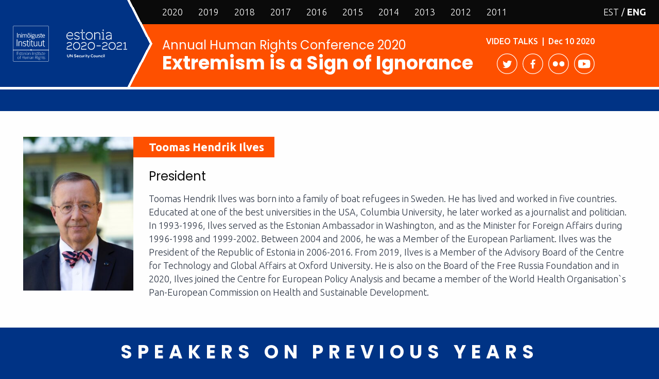

--- FILE ---
content_type: text/html; charset=UTF-8
request_url: https://aastakonverents.humanrightsestonia.ee/en/person/toomas-hendrik-ilves/?y=2020
body_size: 13290
content:
<!doctype html>
<html lang="en-US">
<head>
    <meta charset="utf-8"/>
    <meta name="viewport" content="width=device-width, initial-scale=1.0"/>
    <title>Toomas Hendrik Ilves - Conference of Human Rights</title>
    <link rel="preconnect" href="https://fonts.gstatic.com">
    <link href="//fonts.googleapis.com/css2?family=Poppins:wght@400;700&family=Ubuntu:ital,wght@0,300;0,400;0,500;0,700;1,300;1,400;1,500&display=swap"
          rel="stylesheet">
    <script>
        var App = {};
        App.base_path = 'https://aastakonverents.humanrightsestonia.ee/wp/';
        App.theme_path = 'https://aastakonverents.humanrightsestonia.ee/wp/wp-content/themes/eihr-konv/';
    </script>
    <meta name='robots' content='index, follow, max-image-preview:large, max-snippet:-1, max-video-preview:-1' />
	<style>img:is([sizes="auto" i], [sizes^="auto," i]) { contain-intrinsic-size: 3000px 1500px }</style>
	<link rel="alternate" hreflang="et" href="https://aastakonverents.humanrightsestonia.ee/person/toomas-hendrik-ilves/" />
<link rel="alternate" hreflang="en-us" href="https://aastakonverents.humanrightsestonia.ee/en/person/toomas-hendrik-ilves/" />
<link rel="alternate" hreflang="x-default" href="https://aastakonverents.humanrightsestonia.ee/person/toomas-hendrik-ilves/" />

	<!-- This site is optimized with the Yoast SEO plugin v26.6 - https://yoast.com/wordpress/plugins/seo/ -->
	<link rel="canonical" href="https://aastakonverents.humanrightsestonia.ee/en/person/toomas-hendrik-ilves/" />
	<meta property="og:locale" content="en_US" />
	<meta property="og:type" content="article" />
	<meta property="og:title" content="Toomas Hendrik Ilves - Conference of Human Rights" />
	<meta property="og:url" content="https://aastakonverents.humanrightsestonia.ee/en/person/toomas-hendrik-ilves/" />
	<meta property="og:site_name" content="Conference of Human Rights" />
	<meta property="article:publisher" content="https://www.facebook.com/InimoigusteInstituut/" />
	<meta property="article:modified_time" content="2020-12-08T17:17:15+00:00" />
	<meta property="og:image" content="https://aastakonverents.humanrightsestonia.ee/wp/wp-content/uploads/2020/11/ak-2020-social.jpg" />
	<meta property="og:image:width" content="1200" />
	<meta property="og:image:height" content="620" />
	<meta property="og:image:type" content="image/jpeg" />
	<meta name="twitter:card" content="summary_large_image" />
	<script type="application/ld+json" class="yoast-schema-graph">{"@context":"https://schema.org","@graph":[{"@type":"WebPage","@id":"https://aastakonverents.humanrightsestonia.ee/en/person/toomas-hendrik-ilves/","url":"https://aastakonverents.humanrightsestonia.ee/en/person/toomas-hendrik-ilves/","name":"Toomas Hendrik Ilves - Conference of Human Rights","isPartOf":{"@id":"https://aastakonverents.humanrightsestonia.ee/#website"},"datePublished":"2015-11-13T09:11:25+00:00","dateModified":"2020-12-08T17:17:15+00:00","breadcrumb":{"@id":"https://aastakonverents.humanrightsestonia.ee/en/person/toomas-hendrik-ilves/#breadcrumb"},"inLanguage":"en-US","potentialAction":[{"@type":"ReadAction","target":["https://aastakonverents.humanrightsestonia.ee/en/person/toomas-hendrik-ilves/"]}]},{"@type":"BreadcrumbList","@id":"https://aastakonverents.humanrightsestonia.ee/en/person/toomas-hendrik-ilves/#breadcrumb","itemListElement":[{"@type":"ListItem","position":1,"name":"Home","item":"https://aastakonverents.humanrightsestonia.ee/en/"},{"@type":"ListItem","position":2,"name":"Persons","item":"https://aastakonverents.humanrightsestonia.ee/en/person/"},{"@type":"ListItem","position":3,"name":"Toomas Hendrik Ilves"}]},{"@type":"WebSite","@id":"https://aastakonverents.humanrightsestonia.ee/#website","url":"https://aastakonverents.humanrightsestonia.ee/","name":"Conference of Human Rights","description":"The Annual Conference of Human Rights by Estonian Institute of Human Rights","potentialAction":[{"@type":"SearchAction","target":{"@type":"EntryPoint","urlTemplate":"https://aastakonverents.humanrightsestonia.ee/?s={search_term_string}"},"query-input":{"@type":"PropertyValueSpecification","valueRequired":true,"valueName":"search_term_string"}}],"inLanguage":"en-US"}]}</script>
	<!-- / Yoast SEO plugin. -->


<link rel='dns-prefetch' href='//code.jquery.com' />
<script type="text/javascript">
/* <![CDATA[ */
window._wpemojiSettings = {"baseUrl":"https:\/\/s.w.org\/images\/core\/emoji\/15.0.3\/72x72\/","ext":".png","svgUrl":"https:\/\/s.w.org\/images\/core\/emoji\/15.0.3\/svg\/","svgExt":".svg","source":{"concatemoji":"https:\/\/aastakonverents.humanrightsestonia.ee\/wp\/wp-includes\/js\/wp-emoji-release.min.js?ver=6.7.4"}};
/*! This file is auto-generated */
!function(i,n){var o,s,e;function c(e){try{var t={supportTests:e,timestamp:(new Date).valueOf()};sessionStorage.setItem(o,JSON.stringify(t))}catch(e){}}function p(e,t,n){e.clearRect(0,0,e.canvas.width,e.canvas.height),e.fillText(t,0,0);var t=new Uint32Array(e.getImageData(0,0,e.canvas.width,e.canvas.height).data),r=(e.clearRect(0,0,e.canvas.width,e.canvas.height),e.fillText(n,0,0),new Uint32Array(e.getImageData(0,0,e.canvas.width,e.canvas.height).data));return t.every(function(e,t){return e===r[t]})}function u(e,t,n){switch(t){case"flag":return n(e,"\ud83c\udff3\ufe0f\u200d\u26a7\ufe0f","\ud83c\udff3\ufe0f\u200b\u26a7\ufe0f")?!1:!n(e,"\ud83c\uddfa\ud83c\uddf3","\ud83c\uddfa\u200b\ud83c\uddf3")&&!n(e,"\ud83c\udff4\udb40\udc67\udb40\udc62\udb40\udc65\udb40\udc6e\udb40\udc67\udb40\udc7f","\ud83c\udff4\u200b\udb40\udc67\u200b\udb40\udc62\u200b\udb40\udc65\u200b\udb40\udc6e\u200b\udb40\udc67\u200b\udb40\udc7f");case"emoji":return!n(e,"\ud83d\udc26\u200d\u2b1b","\ud83d\udc26\u200b\u2b1b")}return!1}function f(e,t,n){var r="undefined"!=typeof WorkerGlobalScope&&self instanceof WorkerGlobalScope?new OffscreenCanvas(300,150):i.createElement("canvas"),a=r.getContext("2d",{willReadFrequently:!0}),o=(a.textBaseline="top",a.font="600 32px Arial",{});return e.forEach(function(e){o[e]=t(a,e,n)}),o}function t(e){var t=i.createElement("script");t.src=e,t.defer=!0,i.head.appendChild(t)}"undefined"!=typeof Promise&&(o="wpEmojiSettingsSupports",s=["flag","emoji"],n.supports={everything:!0,everythingExceptFlag:!0},e=new Promise(function(e){i.addEventListener("DOMContentLoaded",e,{once:!0})}),new Promise(function(t){var n=function(){try{var e=JSON.parse(sessionStorage.getItem(o));if("object"==typeof e&&"number"==typeof e.timestamp&&(new Date).valueOf()<e.timestamp+604800&&"object"==typeof e.supportTests)return e.supportTests}catch(e){}return null}();if(!n){if("undefined"!=typeof Worker&&"undefined"!=typeof OffscreenCanvas&&"undefined"!=typeof URL&&URL.createObjectURL&&"undefined"!=typeof Blob)try{var e="postMessage("+f.toString()+"("+[JSON.stringify(s),u.toString(),p.toString()].join(",")+"));",r=new Blob([e],{type:"text/javascript"}),a=new Worker(URL.createObjectURL(r),{name:"wpTestEmojiSupports"});return void(a.onmessage=function(e){c(n=e.data),a.terminate(),t(n)})}catch(e){}c(n=f(s,u,p))}t(n)}).then(function(e){for(var t in e)n.supports[t]=e[t],n.supports.everything=n.supports.everything&&n.supports[t],"flag"!==t&&(n.supports.everythingExceptFlag=n.supports.everythingExceptFlag&&n.supports[t]);n.supports.everythingExceptFlag=n.supports.everythingExceptFlag&&!n.supports.flag,n.DOMReady=!1,n.readyCallback=function(){n.DOMReady=!0}}).then(function(){return e}).then(function(){var e;n.supports.everything||(n.readyCallback(),(e=n.source||{}).concatemoji?t(e.concatemoji):e.wpemoji&&e.twemoji&&(t(e.twemoji),t(e.wpemoji)))}))}((window,document),window._wpemojiSettings);
/* ]]> */
</script>
<style id='wp-emoji-styles-inline-css' type='text/css'>

	img.wp-smiley, img.emoji {
		display: inline !important;
		border: none !important;
		box-shadow: none !important;
		height: 1em !important;
		width: 1em !important;
		margin: 0 0.07em !important;
		vertical-align: -0.1em !important;
		background: none !important;
		padding: 0 !important;
	}
</style>
<link rel='stylesheet' id='wp-block-library-css' href='https://aastakonverents.humanrightsestonia.ee/wp/wp-includes/css/dist/block-library/style.min.css?ver=6.7.4' type='text/css' media='all' />
<style id='classic-theme-styles-inline-css' type='text/css'>
/*! This file is auto-generated */
.wp-block-button__link{color:#fff;background-color:#32373c;border-radius:9999px;box-shadow:none;text-decoration:none;padding:calc(.667em + 2px) calc(1.333em + 2px);font-size:1.125em}.wp-block-file__button{background:#32373c;color:#fff;text-decoration:none}
</style>
<style id='global-styles-inline-css' type='text/css'>
:root{--wp--preset--aspect-ratio--square: 1;--wp--preset--aspect-ratio--4-3: 4/3;--wp--preset--aspect-ratio--3-4: 3/4;--wp--preset--aspect-ratio--3-2: 3/2;--wp--preset--aspect-ratio--2-3: 2/3;--wp--preset--aspect-ratio--16-9: 16/9;--wp--preset--aspect-ratio--9-16: 9/16;--wp--preset--color--black: #000000;--wp--preset--color--cyan-bluish-gray: #abb8c3;--wp--preset--color--white: #ffffff;--wp--preset--color--pale-pink: #f78da7;--wp--preset--color--vivid-red: #cf2e2e;--wp--preset--color--luminous-vivid-orange: #ff6900;--wp--preset--color--luminous-vivid-amber: #fcb900;--wp--preset--color--light-green-cyan: #7bdcb5;--wp--preset--color--vivid-green-cyan: #00d084;--wp--preset--color--pale-cyan-blue: #8ed1fc;--wp--preset--color--vivid-cyan-blue: #0693e3;--wp--preset--color--vivid-purple: #9b51e0;--wp--preset--gradient--vivid-cyan-blue-to-vivid-purple: linear-gradient(135deg,rgba(6,147,227,1) 0%,rgb(155,81,224) 100%);--wp--preset--gradient--light-green-cyan-to-vivid-green-cyan: linear-gradient(135deg,rgb(122,220,180) 0%,rgb(0,208,130) 100%);--wp--preset--gradient--luminous-vivid-amber-to-luminous-vivid-orange: linear-gradient(135deg,rgba(252,185,0,1) 0%,rgba(255,105,0,1) 100%);--wp--preset--gradient--luminous-vivid-orange-to-vivid-red: linear-gradient(135deg,rgba(255,105,0,1) 0%,rgb(207,46,46) 100%);--wp--preset--gradient--very-light-gray-to-cyan-bluish-gray: linear-gradient(135deg,rgb(238,238,238) 0%,rgb(169,184,195) 100%);--wp--preset--gradient--cool-to-warm-spectrum: linear-gradient(135deg,rgb(74,234,220) 0%,rgb(151,120,209) 20%,rgb(207,42,186) 40%,rgb(238,44,130) 60%,rgb(251,105,98) 80%,rgb(254,248,76) 100%);--wp--preset--gradient--blush-light-purple: linear-gradient(135deg,rgb(255,206,236) 0%,rgb(152,150,240) 100%);--wp--preset--gradient--blush-bordeaux: linear-gradient(135deg,rgb(254,205,165) 0%,rgb(254,45,45) 50%,rgb(107,0,62) 100%);--wp--preset--gradient--luminous-dusk: linear-gradient(135deg,rgb(255,203,112) 0%,rgb(199,81,192) 50%,rgb(65,88,208) 100%);--wp--preset--gradient--pale-ocean: linear-gradient(135deg,rgb(255,245,203) 0%,rgb(182,227,212) 50%,rgb(51,167,181) 100%);--wp--preset--gradient--electric-grass: linear-gradient(135deg,rgb(202,248,128) 0%,rgb(113,206,126) 100%);--wp--preset--gradient--midnight: linear-gradient(135deg,rgb(2,3,129) 0%,rgb(40,116,252) 100%);--wp--preset--font-size--small: 13px;--wp--preset--font-size--medium: 20px;--wp--preset--font-size--large: 36px;--wp--preset--font-size--x-large: 42px;--wp--preset--spacing--20: 0.44rem;--wp--preset--spacing--30: 0.67rem;--wp--preset--spacing--40: 1rem;--wp--preset--spacing--50: 1.5rem;--wp--preset--spacing--60: 2.25rem;--wp--preset--spacing--70: 3.38rem;--wp--preset--spacing--80: 5.06rem;--wp--preset--shadow--natural: 6px 6px 9px rgba(0, 0, 0, 0.2);--wp--preset--shadow--deep: 12px 12px 50px rgba(0, 0, 0, 0.4);--wp--preset--shadow--sharp: 6px 6px 0px rgba(0, 0, 0, 0.2);--wp--preset--shadow--outlined: 6px 6px 0px -3px rgba(255, 255, 255, 1), 6px 6px rgba(0, 0, 0, 1);--wp--preset--shadow--crisp: 6px 6px 0px rgba(0, 0, 0, 1);}:where(.is-layout-flex){gap: 0.5em;}:where(.is-layout-grid){gap: 0.5em;}body .is-layout-flex{display: flex;}.is-layout-flex{flex-wrap: wrap;align-items: center;}.is-layout-flex > :is(*, div){margin: 0;}body .is-layout-grid{display: grid;}.is-layout-grid > :is(*, div){margin: 0;}:where(.wp-block-columns.is-layout-flex){gap: 2em;}:where(.wp-block-columns.is-layout-grid){gap: 2em;}:where(.wp-block-post-template.is-layout-flex){gap: 1.25em;}:where(.wp-block-post-template.is-layout-grid){gap: 1.25em;}.has-black-color{color: var(--wp--preset--color--black) !important;}.has-cyan-bluish-gray-color{color: var(--wp--preset--color--cyan-bluish-gray) !important;}.has-white-color{color: var(--wp--preset--color--white) !important;}.has-pale-pink-color{color: var(--wp--preset--color--pale-pink) !important;}.has-vivid-red-color{color: var(--wp--preset--color--vivid-red) !important;}.has-luminous-vivid-orange-color{color: var(--wp--preset--color--luminous-vivid-orange) !important;}.has-luminous-vivid-amber-color{color: var(--wp--preset--color--luminous-vivid-amber) !important;}.has-light-green-cyan-color{color: var(--wp--preset--color--light-green-cyan) !important;}.has-vivid-green-cyan-color{color: var(--wp--preset--color--vivid-green-cyan) !important;}.has-pale-cyan-blue-color{color: var(--wp--preset--color--pale-cyan-blue) !important;}.has-vivid-cyan-blue-color{color: var(--wp--preset--color--vivid-cyan-blue) !important;}.has-vivid-purple-color{color: var(--wp--preset--color--vivid-purple) !important;}.has-black-background-color{background-color: var(--wp--preset--color--black) !important;}.has-cyan-bluish-gray-background-color{background-color: var(--wp--preset--color--cyan-bluish-gray) !important;}.has-white-background-color{background-color: var(--wp--preset--color--white) !important;}.has-pale-pink-background-color{background-color: var(--wp--preset--color--pale-pink) !important;}.has-vivid-red-background-color{background-color: var(--wp--preset--color--vivid-red) !important;}.has-luminous-vivid-orange-background-color{background-color: var(--wp--preset--color--luminous-vivid-orange) !important;}.has-luminous-vivid-amber-background-color{background-color: var(--wp--preset--color--luminous-vivid-amber) !important;}.has-light-green-cyan-background-color{background-color: var(--wp--preset--color--light-green-cyan) !important;}.has-vivid-green-cyan-background-color{background-color: var(--wp--preset--color--vivid-green-cyan) !important;}.has-pale-cyan-blue-background-color{background-color: var(--wp--preset--color--pale-cyan-blue) !important;}.has-vivid-cyan-blue-background-color{background-color: var(--wp--preset--color--vivid-cyan-blue) !important;}.has-vivid-purple-background-color{background-color: var(--wp--preset--color--vivid-purple) !important;}.has-black-border-color{border-color: var(--wp--preset--color--black) !important;}.has-cyan-bluish-gray-border-color{border-color: var(--wp--preset--color--cyan-bluish-gray) !important;}.has-white-border-color{border-color: var(--wp--preset--color--white) !important;}.has-pale-pink-border-color{border-color: var(--wp--preset--color--pale-pink) !important;}.has-vivid-red-border-color{border-color: var(--wp--preset--color--vivid-red) !important;}.has-luminous-vivid-orange-border-color{border-color: var(--wp--preset--color--luminous-vivid-orange) !important;}.has-luminous-vivid-amber-border-color{border-color: var(--wp--preset--color--luminous-vivid-amber) !important;}.has-light-green-cyan-border-color{border-color: var(--wp--preset--color--light-green-cyan) !important;}.has-vivid-green-cyan-border-color{border-color: var(--wp--preset--color--vivid-green-cyan) !important;}.has-pale-cyan-blue-border-color{border-color: var(--wp--preset--color--pale-cyan-blue) !important;}.has-vivid-cyan-blue-border-color{border-color: var(--wp--preset--color--vivid-cyan-blue) !important;}.has-vivid-purple-border-color{border-color: var(--wp--preset--color--vivid-purple) !important;}.has-vivid-cyan-blue-to-vivid-purple-gradient-background{background: var(--wp--preset--gradient--vivid-cyan-blue-to-vivid-purple) !important;}.has-light-green-cyan-to-vivid-green-cyan-gradient-background{background: var(--wp--preset--gradient--light-green-cyan-to-vivid-green-cyan) !important;}.has-luminous-vivid-amber-to-luminous-vivid-orange-gradient-background{background: var(--wp--preset--gradient--luminous-vivid-amber-to-luminous-vivid-orange) !important;}.has-luminous-vivid-orange-to-vivid-red-gradient-background{background: var(--wp--preset--gradient--luminous-vivid-orange-to-vivid-red) !important;}.has-very-light-gray-to-cyan-bluish-gray-gradient-background{background: var(--wp--preset--gradient--very-light-gray-to-cyan-bluish-gray) !important;}.has-cool-to-warm-spectrum-gradient-background{background: var(--wp--preset--gradient--cool-to-warm-spectrum) !important;}.has-blush-light-purple-gradient-background{background: var(--wp--preset--gradient--blush-light-purple) !important;}.has-blush-bordeaux-gradient-background{background: var(--wp--preset--gradient--blush-bordeaux) !important;}.has-luminous-dusk-gradient-background{background: var(--wp--preset--gradient--luminous-dusk) !important;}.has-pale-ocean-gradient-background{background: var(--wp--preset--gradient--pale-ocean) !important;}.has-electric-grass-gradient-background{background: var(--wp--preset--gradient--electric-grass) !important;}.has-midnight-gradient-background{background: var(--wp--preset--gradient--midnight) !important;}.has-small-font-size{font-size: var(--wp--preset--font-size--small) !important;}.has-medium-font-size{font-size: var(--wp--preset--font-size--medium) !important;}.has-large-font-size{font-size: var(--wp--preset--font-size--large) !important;}.has-x-large-font-size{font-size: var(--wp--preset--font-size--x-large) !important;}
:where(.wp-block-post-template.is-layout-flex){gap: 1.25em;}:where(.wp-block-post-template.is-layout-grid){gap: 1.25em;}
:where(.wp-block-columns.is-layout-flex){gap: 2em;}:where(.wp-block-columns.is-layout-grid){gap: 2em;}
:root :where(.wp-block-pullquote){font-size: 1.5em;line-height: 1.6;}
</style>
<link rel='stylesheet' id='wpml-legacy-dropdown-0-css' href='https://aastakonverents.humanrightsestonia.ee/wp/wp-content/plugins/sitepress-multilingual-cms/templates/language-switchers/legacy-dropdown/style.min.css?ver=1' type='text/css' media='all' />
<style id='wpml-legacy-dropdown-0-inline-css' type='text/css'>
.wpml-ls-statics-shortcode_actions{background-color:#ffffff;}.wpml-ls-statics-shortcode_actions, .wpml-ls-statics-shortcode_actions .wpml-ls-sub-menu, .wpml-ls-statics-shortcode_actions a {border-color:#cdcdcd;}.wpml-ls-statics-shortcode_actions a, .wpml-ls-statics-shortcode_actions .wpml-ls-sub-menu a, .wpml-ls-statics-shortcode_actions .wpml-ls-sub-menu a:link, .wpml-ls-statics-shortcode_actions li:not(.wpml-ls-current-language) .wpml-ls-link, .wpml-ls-statics-shortcode_actions li:not(.wpml-ls-current-language) .wpml-ls-link:link {color:#444444;background-color:#ffffff;}.wpml-ls-statics-shortcode_actions .wpml-ls-sub-menu a:hover,.wpml-ls-statics-shortcode_actions .wpml-ls-sub-menu a:focus, .wpml-ls-statics-shortcode_actions .wpml-ls-sub-menu a:link:hover, .wpml-ls-statics-shortcode_actions .wpml-ls-sub-menu a:link:focus {color:#000000;background-color:#eeeeee;}.wpml-ls-statics-shortcode_actions .wpml-ls-current-language > a {color:#444444;background-color:#ffffff;}.wpml-ls-statics-shortcode_actions .wpml-ls-current-language:hover>a, .wpml-ls-statics-shortcode_actions .wpml-ls-current-language>a:focus {color:#000000;background-color:#eeeeee;}
</style>
<link rel='stylesheet' id='style-main-css' href='https://aastakonverents.humanrightsestonia.ee/wp/wp-content/themes/eihr-konv/assets20/css/app.css?ver=1574258469' type='text/css' media='all' />
<script type="text/javascript" src="https://aastakonverents.humanrightsestonia.ee/wp/wp-content/plugins/sitepress-multilingual-cms/templates/language-switchers/legacy-dropdown/script.min.js?ver=1" id="wpml-legacy-dropdown-0-js"></script>
<link rel="https://api.w.org/" href="https://aastakonverents.humanrightsestonia.ee/en/wp-json/" /><link rel="EditURI" type="application/rsd+xml" title="RSD" href="https://aastakonverents.humanrightsestonia.ee/wp/xmlrpc.php?rsd" />
<meta name="generator" content="WordPress 6.7.4" />
<link rel='shortlink' href='https://aastakonverents.humanrightsestonia.ee/en/?p=462' />
<link rel="alternate" title="oEmbed (JSON)" type="application/json+oembed" href="https://aastakonverents.humanrightsestonia.ee/en/wp-json/oembed/1.0/embed?url=https%3A%2F%2Faastakonverents.humanrightsestonia.ee%2Fen%2Fperson%2Ftoomas-hendrik-ilves%2F" />
<link rel="alternate" title="oEmbed (XML)" type="text/xml+oembed" href="https://aastakonverents.humanrightsestonia.ee/en/wp-json/oembed/1.0/embed?url=https%3A%2F%2Faastakonverents.humanrightsestonia.ee%2Fen%2Fperson%2Ftoomas-hendrik-ilves%2F&#038;format=xml" />
<meta name="generator" content="WPML ver:4.8.6 stt:1,15;" />
<script>document.documentElement.className += " js";</script>
<link rel="icon" href="https://aastakonverents.humanrightsestonia.ee/wp/wp-content/uploads/2020/11/cropped-eihr-logo-1-32x32.png" sizes="32x32" />
<link rel="icon" href="https://aastakonverents.humanrightsestonia.ee/wp/wp-content/uploads/2020/11/cropped-eihr-logo-1-192x192.png" sizes="192x192" />
<link rel="apple-touch-icon" href="https://aastakonverents.humanrightsestonia.ee/wp/wp-content/uploads/2020/11/cropped-eihr-logo-1-180x180.png" />
<meta name="msapplication-TileImage" content="https://aastakonverents.humanrightsestonia.ee/wp/wp-content/uploads/2020/11/cropped-eihr-logo-1-270x270.png" />
</head>
<body class="person-template-default single single-person postid-462 en y2020">

<header id="header" data-toggler=".expanded">
    <div class="header-wrap">
        <div class="header-top">
            <a href="https://aastakonverents.humanrightsestonia.ee/en/" class="logo">
                <img src="https://aastakonverents.humanrightsestonia.ee/wp/wp-content/themes/eihr-konv/assets20/img/logo-eihr.svg" alt="" class="logo-eihr">
                <img src="https://aastakonverents.humanrightsestonia.ee/wp/wp-content/themes/eihr-konv/assets20/img/logo-unc.svg" alt="" class="logo-unc">
            </a>

            <ul id="menu-main-menu" class="years"><li id="menu-item-2926" class="menu-item menu-item-type-post_type menu-item-object-page menu-item-home menu-item-2926"><a href="https://aastakonverents.humanrightsestonia.ee/en/">2020</a></li>
<li id="menu-item-2349" class="menu-item menu-item-type-post_type menu-item-object-page menu-item-2349"><a href="https://aastakonverents.humanrightsestonia.ee/en/2019-annual-conference/">2019</a></li>
<li id="menu-item-1829" class="menu-item menu-item-type-post_type menu-item-object-page menu-item-1829"><a href="https://aastakonverents.humanrightsestonia.ee/en/annual-conference-human-rights-2018/">2018</a></li>
<li id="menu-item-1421" class="menu-item menu-item-type-post_type menu-item-object-page menu-item-1421"><a href="https://aastakonverents.humanrightsestonia.ee/en/annual-conference-human-rights-2017/">2017</a></li>
<li id="menu-item-953" class="menu-item menu-item-type-post_type menu-item-object-page menu-item-953"><a href="https://aastakonverents.humanrightsestonia.ee/en/conference-of-human-rights-2016/">2016</a></li>
<li id="menu-item-60" class="menu-item menu-item-type-post_type menu-item-object-page menu-item-60"><a href="https://aastakonverents.humanrightsestonia.ee/en/conference-2015/">2015</a></li>
<li id="menu-item-1293" class="menu-item menu-item-type-custom menu-item-object-custom menu-item-1293"><a href="http://www.humanrightsestonia.ee/en/annualconference/annual-conference-2014/">2014</a></li>
<li id="menu-item-110" class="menu-item menu-item-type-post_type menu-item-object-page menu-item-110"><a href="https://aastakonverents.humanrightsestonia.ee/en/conference-2013/">2013</a></li>
<li id="menu-item-109" class="menu-item menu-item-type-post_type menu-item-object-page menu-item-109"><a href="https://aastakonverents.humanrightsestonia.ee/en/conference-2012/">2012</a></li>
<li id="menu-item-108" class="menu-item menu-item-type-post_type menu-item-object-page menu-item-108"><a href="https://aastakonverents.humanrightsestonia.ee/en/conference-2011/">2011</a></li>
</ul>
            <ul class="lang">
                <li class=""><a title="Eesti" href="https://aastakonverents.humanrightsestonia.ee/person/toomas-hendrik-ilves/">EST</a></li><li class="active"><a title="English" href="https://aastakonverents.humanrightsestonia.ee/en/person/toomas-hendrik-ilves/">ENG</a></li>            </ul>
            <span class="burger-icon" data-toggle="header"><span class="inner"></span></span>
        </div>
        <div class="header-mid">
            <div class="title">
                <h3>Annual Human Rights Conference 2020</h3>
                <h2>Extremism is a Sign of Ignorance</h2>
            </div>
            <div class="details">
                <div class="date">
                    <span>Video Talks</span> &nbsp;|&nbsp; Dec 10 2020                </div>
                <div class="social-wrap">
                    <a href="https://twitter.com/Inimoigused" target="_blank" class="social social-twitter"></a>
                    <a href="https://www.facebook.com/InimoigusteInstituut/?fref=ts" target="_blank" class="social social-facebook"></a>
                    <a href="https://www.flickr.com/photos/136478360@N05/albums" target="_blank" class="social social-flickr"></a>
                    <a href="https://www.youtube.com/channel/UCQk97IRjeVYlieWNsHG3I4A" target="_blank" class="social social-youtube"></a>
                </div>

            </div>
        </div>
    </div>
    <div class="header-nav">
            </div>
</header>
    <div class="content">

	<div class="row person-box">
  	<div class="small-5 medium-3 columns">
    	    	<div class="image">
        <img src="https://aastakonverents.humanrightsestonia.ee/wp/wp-content/uploads/2020/12/THI_2019-279x390.jpg" alt="">
    	</div>
    	  	</div>
  	<div class="small-10 medium-12 columns">
    	<div class="name"> Toomas Hendrik Ilves</div>
    	    	<h6>President</h6>    	<p>Toomas Hendrik Ilves was born into a family of boat refugees in Sweden. He has lived and worked in five countries. Educated at one of the best universities in the USA, Columbia University, he later worked as a journalist and politician. In 1993-1996, Ilves served as the Estonian Ambassador in Washington, and as the Minister for Foreign Affairs during 1996-1998 and 1999-2002. Between 2004 and 2006, he was a Member of the European Parliament. Ilves was the President of the Republic of Estonia in 2006-2016. From 2019, Ilves is a Member of the Advisory Board of the Centre for Technology and Global Affairs at Oxford University. He is also on the Board of the Free Russia Foundation and in 2020, Ilves joined the Centre for European Policy Analysis and became a member of the World Health Organisation`s Pan-European Commission on Health and Sustainable Development. </p>  	</div>
	</div>


    </div>



    <div class="slider-wrap">
        <h2>SPEAKERS ON PREVIOUS YEARS</h2>
        <div class="slider slider-people">
                            <div>
                    <a href="https://aastakonverents.humanrightsestonia.ee/en/person/madeleine-k-albright/?y=2020" style="background-image: url('https://aastakonverents.humanrightsestonia.ee/wp/wp-content/uploads/2020/11/madeleine-albright-photo-credit-timothy-greenfield-sanders-7c5448653749c4890c3f6338a1388a5552cd37a6-300x225.jpg')"
                       data-reveal-id="personModalFooter" data-reveal-ajax="true">
                        <div class="title"> Madeleine Albright </div>
                    </a>
                </div>
                            <div>
                    <a href="https://aastakonverents.humanrightsestonia.ee/en/person/kersti-kaljulaid/?y=2020" style="background-image: url('https://aastakonverents.humanrightsestonia.ee/wp/wp-content/uploads/2016/11/kersti-kaljulaid-300x264.jpg')"
                       data-reveal-id="personModalFooter" data-reveal-ajax="true">
                        <div class="title"> Kersti Kaljulaid</div>
                    </a>
                </div>
                            <div>
                    <a href="https://aastakonverents.humanrightsestonia.ee/en/person/toomas-hendrik-ilves/?y=2020" style="background-image: url('https://aastakonverents.humanrightsestonia.ee/wp/wp-content/uploads/2020/12/THI_2019-279x390.jpg')"
                       data-reveal-id="personModalFooter" data-reveal-ajax="true">
                        <div class="title"> Toomas Hendrik Ilves</div>
                    </a>
                </div>
                            <div>
                    <a href="https://aastakonverents.humanrightsestonia.ee/en/person/mustafa-dzemilev/?y=2020" style="background-image: url('https://aastakonverents.humanrightsestonia.ee/wp/wp-content/uploads/2016/06/mustafa-dzemilev-653x367.min_.jpg')"
                       data-reveal-id="personModalFooter" data-reveal-ajax="true">
                        <div class="title"> Mustafa Džemilev</div>
                    </a>
                </div>
                            <div>
                    <a href="https://aastakonverents.humanrightsestonia.ee/en/person/ulle-madise/?y=2020" style="background-image: url('https://aastakonverents.humanrightsestonia.ee/wp/wp-content/uploads/2020/12/Ulle_-300x300.jpeg')"
                       data-reveal-id="personModalFooter" data-reveal-ajax="true">
                        <div class="title">Ph.D. Ülle Madise</div>
                    </a>
                </div>
                            <div>
                    <a href="https://aastakonverents.humanrightsestonia.ee/en/person/nina-hrustsova/?y=2020" style="background-image: url('https://aastakonverents.humanrightsestonia.ee/wp/wp-content/uploads/2015/11/nkhrushcheva1-e1447179768157.jpg')"
                       data-reveal-id="personModalFooter" data-reveal-ajax="true">
                        <div class="title"> Nina Khrushcheva</div>
                    </a>
                </div>
                            <div>
                    <a href="https://aastakonverents.humanrightsestonia.ee/en/person/mikhail-khodorkovsky/?y=2020" style="background-image: url('https://aastakonverents.humanrightsestonia.ee/wp/wp-content/uploads/2016/12/31489794716_916271aa22_c-300x225.jpg')"
                       data-reveal-id="personModalFooter" data-reveal-ajax="true">
                        <div class="title"> Mikhail Khodorkovsky</div>
                    </a>
                </div>
                            <div>
                    <a href="https://aastakonverents.humanrightsestonia.ee/en/person/peter-c-baker/?y=2020" style="background-image: url('https://aastakonverents.humanrightsestonia.ee/wp/wp-content/uploads/2019/11/Peter-C.Baker_-293x390.jpg')"
                       data-reveal-id="personModalFooter" data-reveal-ajax="true">
                        <div class="title"> Peter C.  Baker</div>
                    </a>
                </div>
                            <div>
                    <a href="https://aastakonverents.humanrightsestonia.ee/en/person/andy-carvin/?y=2020" style="background-image: url('https://aastakonverents.humanrightsestonia.ee/wp/wp-content/uploads/2019/11/andyoffice-square-300x300.jpeg')"
                       data-reveal-id="personModalFooter" data-reveal-ajax="true">
                        <div class="title"> Andy Carvin</div>
                    </a>
                </div>
                            <div>
                    <a href="https://aastakonverents.humanrightsestonia.ee/en/person/koldo-casla/?y=2020" style="background-image: url('https://aastakonverents.humanrightsestonia.ee/wp/wp-content/uploads/2019/11/Koldo-300x169.jpg')"
                       data-reveal-id="personModalFooter" data-reveal-ajax="true">
                        <div class="title">Ph.D. Koldo Casla</div>
                    </a>
                </div>
                            <div>
                    <a href="https://aastakonverents.humanrightsestonia.ee/en/person/ashur-sargon-eskrya/?y=2020" style="background-image: url('https://aastakonverents.humanrightsestonia.ee/wp/wp-content/uploads/2019/11/Ashur-300x384.jpeg')"
                       data-reveal-id="personModalFooter" data-reveal-ajax="true">
                        <div class="title"> Ashur Sargon Eskrya</div>
                    </a>
                </div>
                            <div>
                    <a href="https://aastakonverents.humanrightsestonia.ee/en/person/vsevolod-chaplin/?y=2020" style="background-image: url('https://aastakonverents.humanrightsestonia.ee/wp/wp-content/uploads/2019/12/IMG_0983-300x390.jpg')"
                       data-reveal-id="personModalFooter" data-reveal-ajax="true">
                        <div class="title"> Vsevolod Chaplin</div>
                    </a>
                </div>
                            <div>
                    <a href="https://aastakonverents.humanrightsestonia.ee/en/person/urve-eslas/?y=2020" style="background-image: url('https://aastakonverents.humanrightsestonia.ee/wp/wp-content/uploads/2019/11/Eslas-300x300.jpg')"
                       data-reveal-id="personModalFooter" data-reveal-ajax="true">
                        <div class="title"> Urve Eslas</div>
                    </a>
                </div>
                            <div>
                    <a href="https://aastakonverents.humanrightsestonia.ee/en/person/peter-fussey/?y=2020" style="background-image: url('https://aastakonverents.humanrightsestonia.ee/wp/wp-content/uploads/2019/11/Pete-Fussey.jpg')"
                       data-reveal-id="personModalFooter" data-reveal-ajax="true">
                        <div class="title">Ph.D. Peter Fussey</div>
                    </a>
                </div>
                            <div>
                    <a href="https://aastakonverents.humanrightsestonia.ee/en/person/bibiana-garcia/?y=2020" style="background-image: url('https://aastakonverents.humanrightsestonia.ee/wp/wp-content/uploads/2019/11/Foto-Bibiana-Garcia-300x309.jpg')"
                       data-reveal-id="personModalFooter" data-reveal-ajax="true">
                        <div class="title"> Bibiana García</div>
                    </a>
                </div>
                            <div>
                    <a href="https://aastakonverents.humanrightsestonia.ee/en/person/vootele-hansen/?y=2020" style="background-image: url('https://aastakonverents.humanrightsestonia.ee/wp/wp-content/uploads/2015/11/vootele-hansen-300x390.jpg')"
                       data-reveal-id="personModalFooter" data-reveal-ajax="true">
                        <div class="title"> Vootele Hansen</div>
                    </a>
                </div>
                            <div>
                    <a href="https://aastakonverents.humanrightsestonia.ee/en/person/hille-hanso/?y=2020" style="background-image: url('https://aastakonverents.humanrightsestonia.ee/wp/wp-content/uploads/2019/11/hille-hanso.jpeg')"
                       data-reveal-id="personModalFooter" data-reveal-ajax="true">
                        <div class="title"> Hille Hanso</div>
                    </a>
                </div>
                            <div>
                    <a href="https://aastakonverents.humanrightsestonia.ee/en/person/robert-ilatov/?y=2020" style="background-image: url('https://aastakonverents.humanrightsestonia.ee/wp/wp-content/uploads/2019/11/Ilatov-1-300x333.jpg')"
                       data-reveal-id="personModalFooter" data-reveal-ajax="true">
                        <div class="title"> Robert Ilatov</div>
                    </a>
                </div>
                            <div>
                    <a href="https://aastakonverents.humanrightsestonia.ee/en/person/siim-kallas/?y=2020" style="background-image: url('https://aastakonverents.humanrightsestonia.ee/wp/wp-content/uploads/2015/11/siim-kallas-300x237.jpg')"
                       data-reveal-id="personModalFooter" data-reveal-ajax="true">
                        <div class="title"> Siim Kallas</div>
                    </a>
                </div>
                            <div>
                    <a href="https://aastakonverents.humanrightsestonia.ee/en/person/anna-maria-osula/?y=2020" style="background-image: url('https://aastakonverents.humanrightsestonia.ee/wp/wp-content/uploads/2019/11/Osula-274x390.png')"
                       data-reveal-id="personModalFooter" data-reveal-ajax="true">
                        <div class="title">Ph.D. Anna-Maria Osula</div>
                    </a>
                </div>
                            <div>
                    <a href="https://aastakonverents.humanrightsestonia.ee/en/person/josh-lyons/?y=2020" style="background-image: url('https://aastakonverents.humanrightsestonia.ee/wp/wp-content/uploads/2019/11/201803emergencies_josh_lyons-300x300.jpg')"
                       data-reveal-id="personModalFooter" data-reveal-ajax="true">
                        <div class="title"> Josh Lyons</div>
                    </a>
                </div>
                            <div>
                    <a href="https://aastakonverents.humanrightsestonia.ee/en/person/rouba-mhaissen/?y=2020" style="background-image: url('https://aastakonverents.humanrightsestonia.ee/wp/wp-content/uploads/2019/11/rouba-photo1-300x200.jpg')"
                       data-reveal-id="personModalFooter" data-reveal-ajax="true">
                        <div class="title"> Rouba Mhaissen</div>
                    </a>
                </div>
                            <div>
                    <a href="https://aastakonverents.humanrightsestonia.ee/en/person/david-patrikarakos/?y=2020" style="background-image: url('https://aastakonverents.humanrightsestonia.ee/wp/wp-content/uploads/2019/11/David-300x365.png')"
                       data-reveal-id="personModalFooter" data-reveal-ajax="true">
                        <div class="title"> David Patrikarakos</div>
                    </a>
                </div>
                            <div>
                    <a href="https://aastakonverents.humanrightsestonia.ee/en/person/panu-pihkala/?y=2020" style="background-image: url('https://aastakonverents.humanrightsestonia.ee/wp/wp-content/uploads/2019/11/Panu_Pihkala_2_Kuvaaja_Uzi_Varon-260x390.jpg')"
                       data-reveal-id="personModalFooter" data-reveal-ajax="true">
                        <div class="title"> Panu Pihkala</div>
                    </a>
                </div>
                            <div>
                    <a href="https://aastakonverents.humanrightsestonia.ee/en/person/eva-piirimae/?y=2020" style="background-image: url('https://aastakonverents.humanrightsestonia.ee/wp/wp-content/uploads/2019/11/Eva-Piirimae-2019-294x390.jpeg')"
                       data-reveal-id="personModalFooter" data-reveal-ajax="true">
                        <div class="title">Ph.D. Eva Piirimäe</div>
                    </a>
                </div>
                            <div>
                    <a href="https://aastakonverents.humanrightsestonia.ee/en/person/peeter-selg/?y=2020" style="background-image: url('https://aastakonverents.humanrightsestonia.ee/wp/wp-content/uploads/2019/11/Peeter-Selg_pilt-300x300.jpg')"
                       data-reveal-id="personModalFooter" data-reveal-ajax="true">
                        <div class="title"> Peeter Selg</div>
                    </a>
                </div>
                            <div>
                    <a href="https://aastakonverents.humanrightsestonia.ee/en/person/toomas-tiivel/?y=2020" style="background-image: url('https://aastakonverents.humanrightsestonia.ee/wp/wp-content/uploads/2019/11/Toomas-tiivel-300x290.jpg')"
                       data-reveal-id="personModalFooter" data-reveal-ajax="true">
                        <div class="title"> Toomas Tiivel</div>
                    </a>
                </div>
                            <div>
                    <a href="https://aastakonverents.humanrightsestonia.ee/en/person/peter-veit/?y=2020" style="background-image: url('https://aastakonverents.humanrightsestonia.ee/wp/wp-content/uploads/2019/11/peterveit_4-260x390.jpg')"
                       data-reveal-id="personModalFooter" data-reveal-ajax="true">
                        <div class="title"> Peter Veit</div>
                    </a>
                </div>
                            <div>
                    <a href="https://aastakonverents.humanrightsestonia.ee/en/person/santiago-zabala/?y=2020" style="background-image: url('https://aastakonverents.humanrightsestonia.ee/wp/wp-content/uploads/2019/11/zabala-photo-Xavier-Cervera-300x334.jpg')"
                       data-reveal-id="personModalFooter" data-reveal-ajax="true">
                        <div class="title">Ph.D. Santiago Zabala</div>
                    </a>
                </div>
                            <div>
                    <a href="https://aastakonverents.humanrightsestonia.ee/en/person/karolis-zibas/?y=2020" style="background-image: url('https://aastakonverents.humanrightsestonia.ee/wp/wp-content/uploads/2019/11/Karolis-290x390.jpg')"
                       data-reveal-id="personModalFooter" data-reveal-ajax="true">
                        <div class="title"> Karolis Žibas</div>
                    </a>
                </div>
                            <div>
                    <a href="https://aastakonverents.humanrightsestonia.ee/en/person/jens-ole-bach-hansen/?y=2020" style="background-image: url('https://aastakonverents.humanrightsestonia.ee/wp/wp-content/uploads/2018/11/jens-ole-bach-hansen-300x300.jpg')"
                       data-reveal-id="personModalFooter" data-reveal-ajax="true">
                        <div class="title"> Jens Ole Bach Hansen</div>
                    </a>
                </div>
                            <div>
                    <a href="https://aastakonverents.humanrightsestonia.ee/en/person/sergei-badamshin/?y=2020" style="background-image: url('https://aastakonverents.humanrightsestonia.ee/wp/wp-content/uploads/2018/11/Badamshin.png')"
                       data-reveal-id="personModalFooter" data-reveal-ajax="true">
                        <div class="title"> Sergei Badamshin</div>
                    </a>
                </div>
                            <div>
                    <a href="https://aastakonverents.humanrightsestonia.ee/en/person/alison-brysk/?y=2020" style="background-image: url('https://aastakonverents.humanrightsestonia.ee/wp/wp-content/uploads/2018/11/Brysk.png')"
                       data-reveal-id="personModalFooter" data-reveal-ajax="true">
                        <div class="title">Prof Ph.D Alison Brysk</div>
                    </a>
                </div>
                            <div>
                    <a href="https://aastakonverents.humanrightsestonia.ee/en/person/giovanni-buttarelli/?y=2020" style="background-image: url('https://aastakonverents.humanrightsestonia.ee/wp/wp-content/uploads/2018/11/Buttarelli.png')"
                       data-reveal-id="personModalFooter" data-reveal-ajax="true">
                        <div class="title"> Giovanni Buttarelli</div>
                    </a>
                </div>
                            <div>
                    <a href="https://aastakonverents.humanrightsestonia.ee/en/person/jean-yves-camus/?y=2020" style="background-image: url('https://aastakonverents.humanrightsestonia.ee/wp/wp-content/uploads/2018/11/Yves.png')"
                       data-reveal-id="personModalFooter" data-reveal-ajax="true">
                        <div class="title"> Jean- Yves Camus</div>
                    </a>
                </div>
                            <div>
                    <a href="https://aastakonverents.humanrightsestonia.ee/en/person/john-dalhuisen/?y=2020" style="background-image: url('https://aastakonverents.humanrightsestonia.ee/wp/wp-content/uploads/2018/11/Dalhuisen.png')"
                       data-reveal-id="personModalFooter" data-reveal-ajax="true">
                        <div class="title"> John Dalhuisen</div>
                    </a>
                </div>
                            <div>
                    <a href="https://aastakonverents.humanrightsestonia.ee/en/person/raivo-aeg-2/?y=2020" style="background-image: url('https://aastakonverents.humanrightsestonia.ee/wp/wp-content/uploads/2015/11/raivo-aeg.jpg')"
                       data-reveal-id="personModalFooter" data-reveal-ajax="true">
                        <div class="title"> Raivo Aeg</div>
                    </a>
                </div>
                            <div>
                    <a href="https://aastakonverents.humanrightsestonia.ee/en/person/helen-eenmaa-dimitrieva/?y=2020" style="background-image: url('https://aastakonverents.humanrightsestonia.ee/wp/wp-content/uploads/2018/11/Helen-Eenmaa-Dimitrieva-1-300x300.jpg')"
                       data-reveal-id="personModalFooter" data-reveal-ajax="true">
                        <div class="title"> Helen Eenmaa-Dimitrieva</div>
                    </a>
                </div>
                            <div>
                    <a href="https://aastakonverents.humanrightsestonia.ee/en/person/aleksei-gaskarov/?y=2020" style="background-image: url('https://aastakonverents.humanrightsestonia.ee/wp/wp-content/uploads/2018/12/Гаскаров3-260x390.jpg')"
                       data-reveal-id="personModalFooter" data-reveal-ajax="true">
                        <div class="title"> Aleksei Gaskarov</div>
                    </a>
                </div>
                            <div>
                    <a href="https://aastakonverents.humanrightsestonia.ee/en/person/luukas-ilves/?y=2020" style="background-image: url('https://aastakonverents.humanrightsestonia.ee/wp/wp-content/uploads/2018/11/Ilves.png')"
                       data-reveal-id="personModalFooter" data-reveal-ajax="true">
                        <div class="title"> Luukas Ilves</div>
                    </a>
                </div>
                            <div>
                    <a href="https://aastakonverents.humanrightsestonia.ee/en/person/evelyn-kaldoja/?y=2020" style="background-image: url('https://aastakonverents.humanrightsestonia.ee/wp/wp-content/uploads/2018/11/Kaldoja.png')"
                       data-reveal-id="personModalFooter" data-reveal-ajax="true">
                        <div class="title"> Evelyn Kaldoja</div>
                    </a>
                </div>
                            <div>
                    <a href="https://aastakonverents.humanrightsestonia.ee/en/person/leonhard-lapin/?y=2020" style="background-image: url('https://aastakonverents.humanrightsestonia.ee/wp/wp-content/uploads/2018/11/Lapin.png')"
                       data-reveal-id="personModalFooter" data-reveal-ajax="true">
                        <div class="title">Prof Leonhard Lapin</div>
                    </a>
                </div>
                            <div>
                    <a href="https://aastakonverents.humanrightsestonia.ee/en/person/raimonda-murmokaite/?y=2020" style="background-image: url('https://aastakonverents.humanrightsestonia.ee/wp/wp-content/uploads/2018/11/Raimonda.png')"
                       data-reveal-id="personModalFooter" data-reveal-ajax="true">
                        <div class="title"> Raimonda Murmokaitė</div>
                    </a>
                </div>
                            <div>
                    <a href="https://aastakonverents.humanrightsestonia.ee/en/person/eiki-nestor/?y=2020" style="background-image: url('https://aastakonverents.humanrightsestonia.ee/wp/wp-content/uploads/2018/11/eiki-nestor-300x237.jpg')"
                       data-reveal-id="personModalFooter" data-reveal-ajax="true">
                        <div class="title"> Eiki Nestor</div>
                    </a>
                </div>
                            <div>
                    <a href="https://aastakonverents.humanrightsestonia.ee/en/person/mart-nutt/?y=2020" style="background-image: url('https://aastakonverents.humanrightsestonia.ee/wp/wp-content/uploads/2015/11/Screenshot-at-Nov-01-23-56-07-300x343.png')"
                       data-reveal-id="personModalFooter" data-reveal-ajax="true">
                        <div class="title"> Mart Nutt</div>
                    </a>
                </div>
                            <div>
                    <a href="https://aastakonverents.humanrightsestonia.ee/en/person/liisa-pakosta/?y=2020" style="background-image: url('https://aastakonverents.humanrightsestonia.ee/wp/wp-content/uploads/2018/11/Pakosta.png')"
                       data-reveal-id="personModalFooter" data-reveal-ajax="true">
                        <div class="title"> Liisa Pakosta</div>
                    </a>
                </div>
                            <div>
                    <a href="https://aastakonverents.humanrightsestonia.ee/en/person/pasi-patokallio/?y=2020" style="background-image: url('https://aastakonverents.humanrightsestonia.ee/wp/wp-content/uploads/2018/11/Patokallio.png')"
                       data-reveal-id="personModalFooter" data-reveal-ajax="true">
                        <div class="title"> Pasi Patokallio</div>
                    </a>
                </div>
                            <div>
                    <a href="https://aastakonverents.humanrightsestonia.ee/en/person/vesselin-popov/?y=2020" style="background-image: url('https://aastakonverents.humanrightsestonia.ee/wp/wp-content/uploads/2018/11/Popov.png')"
                       data-reveal-id="personModalFooter" data-reveal-ajax="true">
                        <div class="title"> Vesselin Popov</div>
                    </a>
                </div>
                            <div>
                    <a href="https://aastakonverents.humanrightsestonia.ee/en/person/nina-reiners/?y=2020" style="background-image: url('https://aastakonverents.humanrightsestonia.ee/wp/wp-content/uploads/2018/11/Reiners.png')"
                       data-reveal-id="personModalFooter" data-reveal-ajax="true">
                        <div class="title"> Nina Reiners</div>
                    </a>
                </div>
                            <div>
                    <a href="https://aastakonverents.humanrightsestonia.ee/en/person/olga-shorina/?y=2020" style="background-image: url('https://aastakonverents.humanrightsestonia.ee/wp/wp-content/uploads/2018/11/olga-shorina-300x300.jpg')"
                       data-reveal-id="personModalFooter" data-reveal-ajax="true">
                        <div class="title"> Olga Shorina</div>
                    </a>
                </div>
                            <div>
                    <a href="https://aastakonverents.humanrightsestonia.ee/en/person/paul-teesalu/?y=2020" style="background-image: url('https://aastakonverents.humanrightsestonia.ee/wp/wp-content/uploads/2018/11/Teesalu.png')"
                       data-reveal-id="personModalFooter" data-reveal-ajax="true">
                        <div class="title"> Paul Teesalu</div>
                    </a>
                </div>
                            <div>
                    <a href="https://aastakonverents.humanrightsestonia.ee/en/person/harri-tiido/?y=2020" style="background-image: url('https://aastakonverents.humanrightsestonia.ee/wp/wp-content/uploads/2018/11/Tiido.png')"
                       data-reveal-id="personModalFooter" data-reveal-ajax="true">
                        <div class="title"> Harri Tiido</div>
                    </a>
                </div>
                            <div>
                    <a href="https://aastakonverents.humanrightsestonia.ee/en/person/hannes-vallikivi/?y=2020" style="background-image: url('https://aastakonverents.humanrightsestonia.ee/wp/wp-content/uploads/2018/11/Vallikivi.png')"
                       data-reveal-id="personModalFooter" data-reveal-ajax="true">
                        <div class="title"> Hannes Vallikivi</div>
                    </a>
                </div>
                            <div>
                    <a href="https://aastakonverents.humanrightsestonia.ee/en/person/raivo-vare/?y=2020" style="background-image: url('https://aastakonverents.humanrightsestonia.ee/wp/wp-content/uploads/2018/11/vare.jpg')"
                       data-reveal-id="personModalFooter" data-reveal-ajax="true">
                        <div class="title"> Raivo Vare</div>
                    </a>
                </div>
                            <div>
                    <a href="https://aastakonverents.humanrightsestonia.ee/en/person/ben-wagner/?y=2020" style="background-image: url('https://aastakonverents.humanrightsestonia.ee/wp/wp-content/uploads/2018/11/Wagner.png')"
                       data-reveal-id="personModalFooter" data-reveal-ajax="true">
                        <div class="title"> Ben Wagner</div>
                    </a>
                </div>
                            <div>
                    <a href="https://aastakonverents.humanrightsestonia.ee/en/person/julian-burger/?y=2020" style="background-image: url('https://aastakonverents.humanrightsestonia.ee/wp/wp-content/uploads/2017/11/Julian-300x287.png')"
                       data-reveal-id="personModalFooter" data-reveal-ajax="true">
                        <div class="title"> Julian Burger</div>
                    </a>
                </div>
                            <div>
                    <a href="https://aastakonverents.humanrightsestonia.ee/en/person/jonathan-cristol/?y=2020" style="background-image: url('https://aastakonverents.humanrightsestonia.ee/wp/wp-content/uploads/2017/11/Cristol-300x287.png')"
                       data-reveal-id="personModalFooter" data-reveal-ajax="true">
                        <div class="title"> Jonathan Cristol</div>
                    </a>
                </div>
                            <div>
                    <a href="https://aastakonverents.humanrightsestonia.ee/en/person/david-griffiths/?y=2020" style="background-image: url('https://aastakonverents.humanrightsestonia.ee/wp/wp-content/uploads/2017/11/Griffiths-300x287.png')"
                       data-reveal-id="personModalFooter" data-reveal-ajax="true">
                        <div class="title"> David Griffiths</div>
                    </a>
                </div>
                            <div>
                    <a href="https://aastakonverents.humanrightsestonia.ee/en/person/jeff-jarvis/?y=2020" style="background-image: url('https://aastakonverents.humanrightsestonia.ee/wp/wp-content/uploads/2017/11/Jarvis-300x287.png')"
                       data-reveal-id="personModalFooter" data-reveal-ajax="true">
                        <div class="title"> Jeff Jarvis</div>
                    </a>
                </div>
                            <div>
                    <a href="https://aastakonverents.humanrightsestonia.ee/en/person/ivo-juurvee/?y=2020" style="background-image: url('https://aastakonverents.humanrightsestonia.ee/wp/wp-content/uploads/2017/11/Juurvee-1-300x287.png')"
                       data-reveal-id="personModalFooter" data-reveal-ajax="true">
                        <div class="title"> Ivo Juurvee</div>
                    </a>
                </div>
                            <div>
                    <a href="https://aastakonverents.humanrightsestonia.ee/en/person/katre-luhamaa/?y=2020" style="background-image: url('https://aastakonverents.humanrightsestonia.ee/wp/wp-content/uploads/2017/11/Katre-300x287.png')"
                       data-reveal-id="personModalFooter" data-reveal-ajax="true">
                        <div class="title"> Katre Luhamaa</div>
                    </a>
                </div>
                            <div>
                    <a href="https://aastakonverents.humanrightsestonia.ee/en/person/jacob-mchangama/?y=2020" style="background-image: url('https://aastakonverents.humanrightsestonia.ee/wp/wp-content/uploads/2017/11/Jacob-300x287.png')"
                       data-reveal-id="personModalFooter" data-reveal-ajax="true">
                        <div class="title"> Jacob Mchangama</div>
                    </a>
                </div>
                            <div>
                    <a href="https://aastakonverents.humanrightsestonia.ee/en/person/daniel-mitov/?y=2020" style="background-image: url('https://aastakonverents.humanrightsestonia.ee/wp/wp-content/uploads/2017/11/Daniel-300x287.png')"
                       data-reveal-id="personModalFooter" data-reveal-ajax="true">
                        <div class="title"> Daniel Mitov</div>
                    </a>
                </div>
                            <div>
                    <a href="https://aastakonverents.humanrightsestonia.ee/en/person/mojca-pajnik/?y=2020" style="background-image: url('https://aastakonverents.humanrightsestonia.ee/wp/wp-content/uploads/2017/11/Mojca-300x287.png')"
                       data-reveal-id="personModalFooter" data-reveal-ajax="true">
                        <div class="title"> Mojca Pajnik</div>
                    </a>
                </div>
                            <div>
                    <a href="https://aastakonverents.humanrightsestonia.ee/en/person/nele-parrest/?y=2020" style="background-image: url('https://aastakonverents.humanrightsestonia.ee/wp/wp-content/uploads/2017/11/nele-parrest-300x333.png')"
                       data-reveal-id="personModalFooter" data-reveal-ajax="true">
                        <div class="title"> Nele Parrest</div>
                    </a>
                </div>
                            <div>
                    <a href="https://aastakonverents.humanrightsestonia.ee/en/person/paul-przemyslaw-polanski/?y=2020" style="background-image: url('https://aastakonverents.humanrightsestonia.ee/wp/wp-content/uploads/2017/11/Polanski-300x287.png')"
                       data-reveal-id="personModalFooter" data-reveal-ajax="true">
                        <div class="title"> Paul Przemyslaw Polanski</div>
                    </a>
                </div>
                            <div>
                    <a href="https://aastakonverents.humanrightsestonia.ee/en/person/heiko-paabo/?y=2020" style="background-image: url('https://aastakonverents.humanrightsestonia.ee/wp/wp-content/uploads/2017/11/P22bo-300x287.png')"
                       data-reveal-id="personModalFooter" data-reveal-ajax="true">
                        <div class="title"> Heiko Pääbo</div>
                    </a>
                </div>
                            <div>
                    <a href="https://aastakonverents.humanrightsestonia.ee/en/person/chandra-roy-henriksen/?y=2020" style="background-image: url('https://aastakonverents.humanrightsestonia.ee/wp/wp-content/uploads/2017/11/Chandra-300x287.png')"
                       data-reveal-id="personModalFooter" data-reveal-ajax="true">
                        <div class="title"> Chandra Roy-Henriksen</div>
                    </a>
                </div>
                            <div>
                    <a href="https://aastakonverents.humanrightsestonia.ee/en/person/matti-saarelainen/?y=2020" style="background-image: url('https://aastakonverents.humanrightsestonia.ee/wp/wp-content/uploads/2017/11/Matti-300x287.png')"
                       data-reveal-id="personModalFooter" data-reveal-ajax="true">
                        <div class="title"> Matti Saarelainen</div>
                    </a>
                </div>
                            <div>
                    <a href="https://aastakonverents.humanrightsestonia.ee/en/person/ivar-tallo/?y=2020" style="background-image: url('https://aastakonverents.humanrightsestonia.ee/wp/wp-content/uploads/2017/11/Ivar-300x287.png')"
                       data-reveal-id="personModalFooter" data-reveal-ajax="true">
                        <div class="title"> Ivar Tallo</div>
                    </a>
                </div>
                            <div>
                    <a href="https://aastakonverents.humanrightsestonia.ee/en/person/david-vseviov/?y=2020" style="background-image: url('https://aastakonverents.humanrightsestonia.ee/wp/wp-content/uploads/2017/11/David-300x287.png')"
                       data-reveal-id="personModalFooter" data-reveal-ajax="true">
                        <div class="title"> David Vseviov</div>
                    </a>
                </div>
                            <div>
                    <a href="https://aastakonverents.humanrightsestonia.ee/en/person/francois-zimeray/?y=2020" style="background-image: url('https://aastakonverents.humanrightsestonia.ee/wp/wp-content/uploads/2017/11/Zimery-1-300x287.png')"
                       data-reveal-id="personModalFooter" data-reveal-ajax="true">
                        <div class="title"> François Zimeray</div>
                    </a>
                </div>
                            <div>
                    <a href="https://aastakonverents.humanrightsestonia.ee/en/person/eva-maria-asari/?y=2020" style="background-image: url('https://aastakonverents.humanrightsestonia.ee/wp/wp-content/uploads/2016/11/evamariaasari-300x300.png')"
                       data-reveal-id="personModalFooter" data-reveal-ajax="true">
                        <div class="title"> Eva-Maria Asari</div>
                    </a>
                </div>
                            <div>
                    <a href="https://aastakonverents.humanrightsestonia.ee/en/person/maksim-gorjunov/?y=2020" style="background-image: url('https://aastakonverents.humanrightsestonia.ee/wp/wp-content/uploads/2016/11/maksimgorjunov-300x300.png')"
                       data-reveal-id="personModalFooter" data-reveal-ajax="true">
                        <div class="title"> Maksim Gorjunov</div>
                    </a>
                </div>
                            <div>
                    <a href="https://aastakonverents.humanrightsestonia.ee/en/person/thella-johnson/?y=2020" style="background-image: url('https://aastakonverents.humanrightsestonia.ee/wp/wp-content/uploads/2016/11/thellajohnson-1-300x300.png')"
                       data-reveal-id="personModalFooter" data-reveal-ajax="true">
                        <div class="title"> Thella Johnson</div>
                    </a>
                </div>
                            <div>
                    <a href="https://aastakonverents.humanrightsestonia.ee/en/person/martin-bak-jorgensen/?y=2020" style="background-image: url('https://aastakonverents.humanrightsestonia.ee/wp/wp-content/uploads/2016/11/martinbakjorgensen-300x300.png')"
                       data-reveal-id="personModalFooter" data-reveal-ajax="true">
                        <div class="title"> Martin Bak Jørgensen</div>
                    </a>
                </div>
                            <div>
                    <a href="https://aastakonverents.humanrightsestonia.ee/en/person/ivan-makarov/?y=2020" style="background-image: url('https://aastakonverents.humanrightsestonia.ee/wp/wp-content/uploads/2016/11/makarov-300x300.png')"
                       data-reveal-id="personModalFooter" data-reveal-ajax="true">
                        <div class="title"> Ivan Makarov</div>
                    </a>
                </div>
                            <div>
                    <a href="https://aastakonverents.humanrightsestonia.ee/en/person/tuomas-martikainen/?y=2020" style="background-image: url('https://aastakonverents.humanrightsestonia.ee/wp/wp-content/uploads/2016/11/tuomasmartikainen-300x300.png')"
                       data-reveal-id="personModalFooter" data-reveal-ajax="true">
                        <div class="title"> Tuomas Martikainen</div>
                    </a>
                </div>
                            <div>
                    <a href="https://aastakonverents.humanrightsestonia.ee/en/person/georgii-g-pocheptsov/?y=2020" style="background-image: url('https://aastakonverents.humanrightsestonia.ee/wp/wp-content/uploads/2016/11/georgiipotshepthshov-300x300.png')"
                       data-reveal-id="personModalFooter" data-reveal-ajax="true">
                        <div class="title"> Georgii Pocheptsov</div>
                    </a>
                </div>
                            <div>
                    <a href="https://aastakonverents.humanrightsestonia.ee/en/person/raul-rebane/?y=2020" style="background-image: url('https://aastakonverents.humanrightsestonia.ee/wp/wp-content/uploads/2020/12/30722892033_7a5bd04ec5_c-300x200.jpg')"
                       data-reveal-id="personModalFooter" data-reveal-ajax="true">
                        <div class="title"> Raul Rebane</div>
                    </a>
                </div>
                            <div>
                    <a href="https://aastakonverents.humanrightsestonia.ee/en/person/1115/?y=2020" style="background-image: url('https://aastakonverents.humanrightsestonia.ee/wp/wp-content/uploads/2016/11/dominiquereinye-300x300.png')"
                       data-reveal-id="personModalFooter" data-reveal-ajax="true">
                        <div class="title"> Dominique Reynié</div>
                    </a>
                </div>
                            <div>
                    <a href="https://aastakonverents.humanrightsestonia.ee/en/person/thilo-sarrazin/?y=2020" style="background-image: url('https://aastakonverents.humanrightsestonia.ee/wp/wp-content/uploads/2016/11/thilosarrazin-300x300.png')"
                       data-reveal-id="personModalFooter" data-reveal-ajax="true">
                        <div class="title"> Thilo Sarrazin</div>
                    </a>
                </div>
                            <div>
                    <a href="https://aastakonverents.humanrightsestonia.ee/en/person/1314/?y=2020" style="background-image: url('https://aastakonverents.humanrightsestonia.ee/wp/wp-content/uploads/2016/12/mees17-300x300.png')"
                       data-reveal-id="personModalFooter" data-reveal-ajax="true">
                        <div class="title"> Tõnis Stamberg</div>
                    </a>
                </div>
                            <div>
                    <a href="https://aastakonverents.humanrightsestonia.ee/en/person/jelizaveta-surnacheva/?y=2020" style="background-image: url('https://aastakonverents.humanrightsestonia.ee/wp/wp-content/uploads/2016/11/jelizavetasurnatseva-300x300.png')"
                       data-reveal-id="personModalFooter" data-reveal-ajax="true">
                        <div class="title"> Jelizaveta Surnacheva</div>
                    </a>
                </div>
                            <div>
                    <a href="https://aastakonverents.humanrightsestonia.ee/en/person/tiit-tammaru/?y=2020" style="background-image: url('https://aastakonverents.humanrightsestonia.ee/wp/wp-content/uploads/2016/11/tiittammaru-300x300.png')"
                       data-reveal-id="personModalFooter" data-reveal-ajax="true">
                        <div class="title"> Tiit Tammaru</div>
                    </a>
                </div>
                            <div>
                    <a href="https://aastakonverents.humanrightsestonia.ee/en/person/maria-baronova/?y=2020" style="background-image: url('https://aastakonverents.humanrightsestonia.ee/wp/wp-content/uploads/2015/11/Baronova-e1447179871932.jpg')"
                       data-reveal-id="personModalFooter" data-reveal-ajax="true">
                        <div class="title"> Maria Baronova</div>
                    </a>
                </div>
                            <div>
                    <a href="https://aastakonverents.humanrightsestonia.ee/en/person/juri-butusov/?y=2020" style="background-image: url('https://aastakonverents.humanrightsestonia.ee/wp/wp-content/uploads/2015/11/butusov.jpg')"
                       data-reveal-id="personModalFooter" data-reveal-ajax="true">
                        <div class="title"> Juri Butusov</div>
                    </a>
                </div>
                            <div>
                    <a href="https://aastakonverents.humanrightsestonia.ee/en/person/dmitri-dedov/?y=2020" style="background-image: url('https://aastakonverents.humanrightsestonia.ee/wp/wp-content/uploads/2015/11/Dedov.jpg')"
                       data-reveal-id="personModalFooter" data-reveal-ajax="true">
                        <div class="title"> Dmitry Dedov</div>
                    </a>
                </div>
                            <div>
                    <a href="https://aastakonverents.humanrightsestonia.ee/en/person/ina-druviete/?y=2020" style="background-image: url('https://aastakonverents.humanrightsestonia.ee/wp/wp-content/uploads/2015/11/Bilde-Druviete-e1447234377918.jpg')"
                       data-reveal-id="personModalFooter" data-reveal-ajax="true">
                        <div class="title"> Ina Druviete</div>
                    </a>
                </div>
                            <div>
                    <a href="https://aastakonverents.humanrightsestonia.ee/en/person/sergei-badamshin/?y=2020" style="background-image: url('https://aastakonverents.humanrightsestonia.ee/wp/wp-content/uploads/2018/11/Badamshin.png')"
                       data-reveal-id="personModalFooter" data-reveal-ajax="true">
                        <div class="title"> Sergei Badamshin</div>
                    </a>
                </div>
                            <div>
                    <a href="https://aastakonverents.humanrightsestonia.ee/en/person/pavel-gontsarov/?y=2020" style="background-image: url('https://aastakonverents.humanrightsestonia.ee/wp/wp-content/uploads/2015/11/Pavel-e1446984169801.jpg')"
                       data-reveal-id="personModalFooter" data-reveal-ajax="true">
                        <div class="title"> Pavel Gontsharov</div>
                    </a>
                </div>
                            <div>
                    <a href="https://aastakonverents.humanrightsestonia.ee/en/person/daniel-lonita/?y=2020" style="background-image: url('https://aastakonverents.humanrightsestonia.ee/wp/wp-content/uploads/2015/12/daniel-e1449235778632.jpg')"
                       data-reveal-id="personModalFooter" data-reveal-ajax="true">
                        <div class="title"> Daniel loniţă</div>
                    </a>
                </div>
                            <div>
                    <a href="https://aastakonverents.humanrightsestonia.ee/en/person/marina-kaljurand/?y=2020" style="background-image: url('https://aastakonverents.humanrightsestonia.ee/wp/wp-content/uploads/2015/11/marina_kaljurand.jpg')"
                       data-reveal-id="personModalFooter" data-reveal-ajax="true">
                        <div class="title"> Marina Kaljurand</div>
                    </a>
                </div>
                            <div>
                    <a href="https://aastakonverents.humanrightsestonia.ee/en/person/andrii-lysenko/?y=2020" style="background-image: url('https://aastakonverents.humanrightsestonia.ee/wp/wp-content/uploads/2015/11/lys-e1447338847227.jpg')"
                       data-reveal-id="personModalFooter" data-reveal-ajax="true">
                        <div class="title"> Andrii Lysenko</div>
                    </a>
                </div>
                            <div>
                    <a href="https://aastakonverents.humanrightsestonia.ee/en/person/zanna-nemtsova/?y=2020" style="background-image: url('https://aastakonverents.humanrightsestonia.ee/wp/wp-content/uploads/2015/11/zhanna.jpg')"
                       data-reveal-id="personModalFooter" data-reveal-ajax="true">
                        <div class="title"> Zhanna Nemtsova</div>
                    </a>
                </div>
                            <div>
                    <a href="https://aastakonverents.humanrightsestonia.ee/en/person/julia-laffranque/?y=2020" style="background-image: url('https://aastakonverents.humanrightsestonia.ee/wp/wp-content/uploads/2015/11/Judge_Laffranque-e1447935681524.jpg')"
                       data-reveal-id="personModalFooter" data-reveal-ajax="true">
                        <div class="title"> Julia Laffranque</div>
                    </a>
                </div>
                            <div>
                    <a href="https://aastakonverents.humanrightsestonia.ee/en/person/maxim-tucker/?y=2020" style="background-image: url('https://aastakonverents.humanrightsestonia.ee/wp/wp-content/uploads/2015/11/maxin-e1447338901958.jpg')"
                       data-reveal-id="personModalFooter" data-reveal-ajax="true">
                        <div class="title"> Maxim Tucker</div>
                    </a>
                </div>
                            <div>
                    <a href="https://aastakonverents.humanrightsestonia.ee/en/person/riina-kaljurand/?y=2020" style="background-image: url('https://aastakonverents.humanrightsestonia.ee/wp/wp-content/uploads/2015/11/csm_riina_kaljurand_cb1126b91d.jpg')"
                       data-reveal-id="personModalFooter" data-reveal-ajax="true">
                        <div class="title"> Riina Kaljurand</div>
                    </a>
                </div>
                            <div>
                    <a href="https://aastakonverents.humanrightsestonia.ee/en/person/refat-tsubarov/?y=2020" style="background-image: url('https://aastakonverents.humanrightsestonia.ee/wp/wp-content/uploads/2015/11/chu-e1447234554853.jpg')"
                       data-reveal-id="personModalFooter" data-reveal-ajax="true">
                        <div class="title"> Refat Chubarov</div>
                    </a>
                </div>
                            <div>
                    <a href="https://aastakonverents.humanrightsestonia.ee/en/person/katja-koort/?y=2020" style="background-image: url('https://aastakonverents.humanrightsestonia.ee/wp/wp-content/uploads/2015/11/Koort-e1447179913917.jpg')"
                       data-reveal-id="personModalFooter" data-reveal-ajax="true">
                        <div class="title"> Katja Koort</div>
                    </a>
                </div>
                            <div>
                    <a href="https://aastakonverents.humanrightsestonia.ee/en/person/josep-soler-carbonell/?y=2020" style="background-image: url('https://aastakonverents.humanrightsestonia.ee/wp/wp-content/uploads/2015/11/josep-e1447234607106.jpg')"
                       data-reveal-id="personModalFooter" data-reveal-ajax="true">
                        <div class="title"> Josep Soler-Carbonell</div>
                    </a>
                </div>
                            <div>
                    <a href="https://aastakonverents.humanrightsestonia.ee/en/person/indrek-treufeldt/?y=2020" style="background-image: url('https://aastakonverents.humanrightsestonia.ee/wp/wp-content/uploads/2020/12/Indrek-Treufeldt-Autorallikas_Kalle-Veesaar-300x188.jpg')"
                       data-reveal-id="personModalFooter" data-reveal-ajax="true">
                        <div class="title"> Indrek Treufeldt</div>
                    </a>
                </div>
                            <div>
                    <a href="https://aastakonverents.humanrightsestonia.ee/en/person/andras-sajo/?y=2020" style="background-image: url('https://aastakonverents.humanrightsestonia.ee/wp/wp-content/uploads/2015/11/Juge_Sajo-e1447935637254.jpg')"
                       data-reveal-id="personModalFooter" data-reveal-ajax="true">
                        <div class="title"> András Sajó</div>
                    </a>
                </div>
                            <div>
                    <a href="https://aastakonverents.humanrightsestonia.ee/en/person/kristina-kallas/?y=2020" style="background-image: url('https://aastakonverents.humanrightsestonia.ee/wp/wp-content/uploads/2015/11/Kristina-Kallas_Norden-e1447179727317.jpg')"
                       data-reveal-id="personModalFooter" data-reveal-ajax="true">
                        <div class="title"> Kristina Kallas</div>
                    </a>
                </div>
                            <div>
                    <a href="https://aastakonverents.humanrightsestonia.ee/en/person/tiit-matsulevits/?y=2020" style="background-image: url('https://aastakonverents.humanrightsestonia.ee/wp/wp-content/uploads/2015/11/Tiit1.jpg')"
                       data-reveal-id="personModalFooter" data-reveal-ajax="true">
                        <div class="title"> Tiit Matsulevits</div>
                    </a>
                </div>
                            <div>
                    <a href="https://aastakonverents.humanrightsestonia.ee/en/person/mart-rannut/?y=2020" style="background-image: url('https://aastakonverents.humanrightsestonia.ee/wp/wp-content/uploads/2015/11/220px-Martrannut.jpg')"
                       data-reveal-id="personModalFooter" data-reveal-ajax="true">
                        <div class="title"> Mart Rannut</div>
                    </a>
                </div>
                            <div>
                    <a href="https://aastakonverents.humanrightsestonia.ee/en/person/aimar-ventsel/?y=2020" style="background-image: url('https://aastakonverents.humanrightsestonia.ee/wp/wp-content/uploads/2015/11/ventsel-e1447179597463.jpg')"
                       data-reveal-id="personModalFooter" data-reveal-ajax="true">
                        <div class="title"> Aimar Ventsel</div>
                    </a>
                </div>
                            <div>
                    <a href="https://aastakonverents.humanrightsestonia.ee/en/person/jan-knutsson/?y=2020" style="background-image: url('https://aastakonverents.humanrightsestonia.ee/wp/wp-content/uploads/2015/12/Jan_Knutsson_webb_-foto_UD-.jpg')"
                       data-reveal-id="personModalFooter" data-reveal-ajax="true">
                        <div class="title"> Knutsson Knutsson</div>
                    </a>
                </div>
                            <div>
                    <a href="https://aastakonverents.humanrightsestonia.ee/en/person/anna-verschik/?y=2020" style="background-image: url('https://aastakonverents.humanrightsestonia.ee/wp/wp-content/uploads/2015/11/Anna-e1447179646362.jpg')"
                       data-reveal-id="personModalFooter" data-reveal-ajax="true">
                        <div class="title"> Anna Verschik</div>
                    </a>
                </div>
                            <div>
                    <a href="https://aastakonverents.humanrightsestonia.ee/en/person/simon-davies/?y=2020" style="background-image: url('https://aastakonverents.humanrightsestonia.ee/wp/wp-content/uploads/2016/06/Davies.min_.jpg')"
                       data-reveal-id="personModalFooter" data-reveal-ajax="true">
                        <div class="title"> Simon  Davies</div>
                    </a>
                </div>
                            <div>
                    <a href="https://aastakonverents.humanrightsestonia.ee/en/person/laura-reed/?y=2020" style="background-image: url('https://aastakonverents.humanrightsestonia.ee/wp/wp-content/uploads/2016/06/Reed_headshot.min_.jpg')"
                       data-reveal-id="personModalFooter" data-reveal-ajax="true">
                        <div class="title"> Laura Reed</div>
                    </a>
                </div>
                            <div>
                    <a href="https://aastakonverents.humanrightsestonia.ee/en/person/pille-pruulmann-vengerfeldt/?y=2020" style="background-image: url('https://aastakonverents.humanrightsestonia.ee/wp/wp-content/uploads/2016/06/Pille.min_.jpg')"
                       data-reveal-id="personModalFooter" data-reveal-ajax="true">
                        <div class="title"> Pille  Pruulmann-Vengerfeldt</div>
                    </a>
                </div>
                            <div>
                    <a href="https://aastakonverents.humanrightsestonia.ee/en/person/katrin-laas-mikko/?y=2020" style="background-image: url('https://aastakonverents.humanrightsestonia.ee/wp/wp-content/uploads/2016/06/Laas-Mikko.min_.jpg')"
                       data-reveal-id="personModalFooter" data-reveal-ajax="true">
                        <div class="title"> Katrin Laas-Mikko</div>
                    </a>
                </div>
                            <div>
                    <a href="https://aastakonverents.humanrightsestonia.ee/en/person/katrin-nyman-metcalf/?y=2020" style="background-image: url('https://aastakonverents.humanrightsestonia.ee/wp/wp-content/uploads/2016/06/Katrin-Nyman-Metcalf-158x200.jpg')"
                       data-reveal-id="personModalFooter" data-reveal-ajax="true">
                        <div class="title"> Katrin  Nyman-Metcalf</div>
                    </a>
                </div>
                            <div>
                    <a href="https://aastakonverents.humanrightsestonia.ee/en/person/christopher-mccrudden/?y=2020" style="background-image: url('https://aastakonverents.humanrightsestonia.ee/wp/wp-content/uploads/2016/06/McCrudden.min_.jpg')"
                       data-reveal-id="personModalFooter" data-reveal-ajax="true">
                        <div class="title"> Christopher McCrudden</div>
                    </a>
                </div>
                            <div>
                    <a href="https://aastakonverents.humanrightsestonia.ee/en/person/marriet-schuurman/?y=2020" style="background-image: url('https://aastakonverents.humanrightsestonia.ee/wp/wp-content/uploads/2016/06/schuurman2.min_.jpg')"
                       data-reveal-id="personModalFooter" data-reveal-ajax="true">
                        <div class="title"> Marriet Schuurman</div>
                    </a>
                </div>
                            <div>
                    <a href="https://aastakonverents.humanrightsestonia.ee/en/person/urmas-reinsalu/?y=2020" style="background-image: url('https://aastakonverents.humanrightsestonia.ee/wp/wp-content/uploads/2020/12/valisminister-urmas-reinsalu-300x386.jpg')"
                       data-reveal-id="personModalFooter" data-reveal-ajax="true">
                        <div class="title"> Urmas  Reinsalu</div>
                    </a>
                </div>
                            <div>
                    <a href="https://aastakonverents.humanrightsestonia.ee/en/person/mary-ohagan/?y=2020" style="background-image: url('https://aastakonverents.humanrightsestonia.ee/wp/wp-content/uploads/2016/06/marju.jpg')"
                       data-reveal-id="personModalFooter" data-reveal-ajax="true">
                        <div class="title"> Mary O’Hagan</div>
                    </a>
                </div>
                            <div>
                    <a href="https://aastakonverents.humanrightsestonia.ee/en/person/andres-parmas/?y=2020" style="background-image: url('https://aastakonverents.humanrightsestonia.ee/wp/wp-content/uploads/2016/06/Parmas.min_.jpg')"
                       data-reveal-id="personModalFooter" data-reveal-ajax="true">
                        <div class="title"> Andres Parmas </div>
                    </a>
                </div>
                            <div>
                    <a href="https://aastakonverents.humanrightsestonia.ee/en/person/lauri-malksoo/?y=2020" style="background-image: url('https://aastakonverents.humanrightsestonia.ee/wp/wp-content/uploads/2016/06/Lauri-foto.min_.jpg')"
                       data-reveal-id="personModalFooter" data-reveal-ajax="true">
                        <div class="title"> Lauri Mälksoo</div>
                    </a>
                </div>
                            <div>
                    <a href="https://aastakonverents.humanrightsestonia.ee/en/person/dalee-sambo-dorough/?y=2020" style="background-image: url('https://aastakonverents.humanrightsestonia.ee/wp/wp-content/uploads/2016/06/dalee.jpg')"
                       data-reveal-id="personModalFooter" data-reveal-ajax="true">
                        <div class="title"> Dalee Sambo Dorough</div>
                    </a>
                </div>
                            <div>
                    <a href="https://aastakonverents.humanrightsestonia.ee/en/person/pavel-sulyandziga/?y=2020" style="background-image: url('https://aastakonverents.humanrightsestonia.ee/wp/wp-content/uploads/2016/06/Pavel.min_.jpg')"
                       data-reveal-id="personModalFooter" data-reveal-ajax="true">
                        <div class="title"> Pavel Sulyandziga</div>
                    </a>
                </div>
                            <div>
                    <a href="https://aastakonverents.humanrightsestonia.ee/en/person/valentina-sovkina/?y=2020" style="background-image: url('https://aastakonverents.humanrightsestonia.ee/wp/wp-content/uploads/2016/06/valentina.png')"
                       data-reveal-id="personModalFooter" data-reveal-ajax="true">
                        <div class="title"> Valentina Sovkina</div>
                    </a>
                </div>
                            <div>
                    <a href="https://aastakonverents.humanrightsestonia.ee/en/person/dmitrii-harakka-zaitcev/?y=2020" style="background-image: url('https://aastakonverents.humanrightsestonia.ee/wp/wp-content/uploads/2016/06/Harakka.min_.jpg')"
                       data-reveal-id="personModalFooter" data-reveal-ajax="true">
                        <div class="title"> Dmitrii Harakka-Zaitcev</div>
                    </a>
                </div>
                            <div>
                    <a href="https://aastakonverents.humanrightsestonia.ee/en/person/oliver-loode/?y=2020" style="background-image: url('https://aastakonverents.humanrightsestonia.ee/wp/wp-content/uploads/2016/06/oliver-loode-2014-pf2.min_.jpg')"
                       data-reveal-id="personModalFooter" data-reveal-ajax="true">
                        <div class="title"> Oliver Loode</div>
                    </a>
                </div>
                            <div>
                    <a href="https://aastakonverents.humanrightsestonia.ee/en/person/galina-timchenko/?y=2020" style="background-image: url('https://aastakonverents.humanrightsestonia.ee/wp/wp-content/uploads/2016/06/galina.jpg')"
                       data-reveal-id="personModalFooter" data-reveal-ajax="true">
                        <div class="title"> Galina Timchenko</div>
                    </a>
                </div>
                            <div>
                    <a href="https://aastakonverents.humanrightsestonia.ee/en/person/maria-makeeva/?y=2020" style="background-image: url('https://aastakonverents.humanrightsestonia.ee/wp/wp-content/uploads/2016/06/Makeeva.min_.jpg')"
                       data-reveal-id="personModalFooter" data-reveal-ajax="true">
                        <div class="title"> Maria  Makeeva </div>
                    </a>
                </div>
                            <div>
                    <a href="https://aastakonverents.humanrightsestonia.ee/en/person/dmitri-muratov/?y=2020" style="background-image: url('https://aastakonverents.humanrightsestonia.ee/wp/wp-content/uploads/2016/06/МУРАТОВ-Дмитрий.min_.jpg')"
                       data-reveal-id="personModalFooter" data-reveal-ajax="true">
                        <div class="title"> Dmitri Muratov</div>
                    </a>
                </div>
                            <div>
                    <a href="https://aastakonverents.humanrightsestonia.ee/en/person/juri-maloverjan/?y=2020" style="background-image: url('https://aastakonverents.humanrightsestonia.ee/wp/wp-content/uploads/2016/06/Maloverjan.min_.jpg')"
                       data-reveal-id="personModalFooter" data-reveal-ajax="true">
                        <div class="title"> Jüri Maloverjan</div>
                    </a>
                </div>
                            <div>
                    <a href="https://aastakonverents.humanrightsestonia.ee/en/person/karin-reivart/?y=2020" style="background-image: url('https://aastakonverents.humanrightsestonia.ee/wp/wp-content/uploads/2016/11/reivart-160x197-1.jpg')"
                       data-reveal-id="personModalFooter" data-reveal-ajax="true">
                        <div class="title"> Karin Reivart</div>
                    </a>
                </div>
                            <div>
                    <a href="https://aastakonverents.humanrightsestonia.ee/en/person/erik-salumae/?y=2020" style="background-image: url('https://aastakonverents.humanrightsestonia.ee/wp/wp-content/uploads/2020/11/salumae.jpg')"
                       data-reveal-id="personModalFooter" data-reveal-ajax="true">
                        <div class="title"> Erik  Salumäe</div>
                    </a>
                </div>
                            <div>
                    <a href="https://aastakonverents.humanrightsestonia.ee/en/person/3195/?y=2020" style="background-image: url('https://aastakonverents.humanrightsestonia.ee/wp/wp-content/uploads/2020/11/jourdan.jpg')"
                       data-reveal-id="personModalFooter" data-reveal-ajax="true">
                        <div class="title">  Philippe  Jourdan</div>
                    </a>
                </div>
                            <div>
                    <a href="https://aastakonverents.humanrightsestonia.ee/en/person/3202/?y=2020" style="background-image: url('https://aastakonverents.humanrightsestonia.ee/wp/wp-content/uploads/2020/11/laanemae.jpg')"
                       data-reveal-id="personModalFooter" data-reveal-ajax="true">
                        <div class="title"> Mart  Laanemäe</div>
                    </a>
                </div>
                            <div>
                    <a href="https://aastakonverents.humanrightsestonia.ee/en/person/annabelle-chapman/?y=2020" style="background-image: url('https://aastakonverents.humanrightsestonia.ee/wp/wp-content/uploads/2015/11/annabelle-e1447338316447.jpg')"
                       data-reveal-id="personModalFooter" data-reveal-ajax="true">
                        <div class="title"> Annabelle Chapman</div>
                    </a>
                </div>
                            <div>
                    <a href="https://aastakonverents.humanrightsestonia.ee/en/person/vagn-joensen/?y=2020" style="background-image: url('https://aastakonverents.humanrightsestonia.ee/wp/wp-content/uploads/2020/11/joensen.jpg')"
                       data-reveal-id="personModalFooter" data-reveal-ajax="true">
                        <div class="title"> Vagn  Joensen </div>
                    </a>
                </div>
                            <div>
                    <a href="https://aastakonverents.humanrightsestonia.ee/en/person/cuno-jakob-tarfusser/?y=2020" style="background-image: url('https://aastakonverents.humanrightsestonia.ee/wp/wp-content/uploads/2020/11/Tarfusser.jpg')"
                       data-reveal-id="personModalFooter" data-reveal-ajax="true">
                        <div class="title"> Cuno Jakob  Tarfusser</div>
                    </a>
                </div>
                            <div>
                    <a href="https://aastakonverents.humanrightsestonia.ee/en/person/tiina-intelmann/?y=2020" style="background-image: url('https://aastakonverents.humanrightsestonia.ee/wp/wp-content/uploads/2020/11/tiina_intelmann.jpg')"
                       data-reveal-id="personModalFooter" data-reveal-ajax="true">
                        <div class="title"> Tiina  Intelmann </div>
                    </a>
                </div>
                            <div>
                    <a href="https://aastakonverents.humanrightsestonia.ee/en/person/vuk-jeremic/?y=2020" style="background-image: url('https://aastakonverents.humanrightsestonia.ee/wp/wp-content/uploads/2020/11/vuc.jpg')"
                       data-reveal-id="personModalFooter" data-reveal-ajax="true">
                        <div class="title"> Vuk  Jeremić</div>
                    </a>
                </div>
                            <div>
                    <a href="?y=2020" style="background-image: url('<br />
<b>Warning</b>:  Undefined array key "image" in <b>/data01/virt56467/domeenid/www.humanrightsestonia.ee/aastakonverents/wp/wp-content/themes/eihr-konv/footer-2020.php</b> on line <b>48</b><br />
')"
                       data-reveal-id="personModalFooter" data-reveal-ajax="true">
                        <div class="title">!!! Error getting person name !!!</div>
                    </a>
                </div>
                            <div>
                    <a href="https://aastakonverents.humanrightsestonia.ee/en/person/pavel-gontsarov/?y=2020" style="background-image: url('https://aastakonverents.humanrightsestonia.ee/wp/wp-content/uploads/2015/11/Pavel-e1446984169801.jpg')"
                       data-reveal-id="personModalFooter" data-reveal-ajax="true">
                        <div class="title"> Pavel Gontsharov</div>
                    </a>
                </div>
                            <div>
                    <a href="https://aastakonverents.humanrightsestonia.ee/en/person/kalev-h-leetaru/?y=2020" style="background-image: url('https://aastakonverents.humanrightsestonia.ee/wp/wp-content/uploads/2020/11/leetaru-bio-photo-160x196-1.png')"
                       data-reveal-id="personModalFooter" data-reveal-ajax="true">
                        <div class="title"> Kalev H.  Leetaru </div>
                    </a>
                </div>
                            <div>
                    <a href="https://aastakonverents.humanrightsestonia.ee/en/person/richard-barrett/?y=2020" style="background-image: url('https://aastakonverents.humanrightsestonia.ee/wp/wp-content/uploads/2020/11/Barrett-160x184-1.jpg')"
                       data-reveal-id="personModalFooter" data-reveal-ajax="true">
                        <div class="title"> Richard  Barrett</div>
                    </a>
                </div>
                            <div>
                    <a href="https://aastakonverents.humanrightsestonia.ee/en/person/vivian-loonela/?y=2020" style="background-image: url('https://aastakonverents.humanrightsestonia.ee/wp/wp-content/uploads/2020/11/loonela-187x181-1.jpg')"
                       data-reveal-id="personModalFooter" data-reveal-ajax="true">
                        <div class="title"> Vivian  Loonela</div>
                    </a>
                </div>
                            <div>
                    <a href="https://aastakonverents.humanrightsestonia.ee/en/person/quirine-eijkman/?y=2020" style="background-image: url('https://aastakonverents.humanrightsestonia.ee/wp/wp-content/uploads/2020/11/quirine-160x190-1.png')"
                       data-reveal-id="personModalFooter" data-reveal-ajax="true">
                        <div class="title"> Quirine  Eijkman</div>
                    </a>
                </div>
                            <div>
                    <a href="https://aastakonverents.humanrightsestonia.ee/en/person/mustafa-qadri/?y=2020" style="background-image: url('https://aastakonverents.humanrightsestonia.ee/wp/wp-content/uploads/2020/11/Mustafa-Qadri-187x190-1.jpg')"
                       data-reveal-id="personModalFooter" data-reveal-ajax="true">
                        <div class="title"> Mustafa  Qadri</div>
                    </a>
                </div>
                            <div>
                    <a href="https://aastakonverents.humanrightsestonia.ee/en/person/riina-kionka/?y=2020" style="background-image: url('https://aastakonverents.humanrightsestonia.ee/wp/wp-content/uploads/2020/11/kionka.jpg')"
                       data-reveal-id="personModalFooter" data-reveal-ajax="true">
                        <div class="title"> Riina  Kionka</div>
                    </a>
                </div>
                            <div>
                    <a href="https://aastakonverents.humanrightsestonia.ee/en/person/tanya-lokshina/?y=2020" style="background-image: url('https://aastakonverents.humanrightsestonia.ee/wp/wp-content/uploads/2020/11/lokshina-160x189-1.jpg')"
                       data-reveal-id="personModalFooter" data-reveal-ajax="true">
                        <div class="title"> Tanya  Lokshina</div>
                    </a>
                </div>
                            <div>
                    <a href="https://aastakonverents.humanrightsestonia.ee/en/person/artyom-troitsky/?y=2020" style="background-image: url('https://aastakonverents.humanrightsestonia.ee/wp/wp-content/uploads/2020/11/troitski-160x192-1.png')"
                       data-reveal-id="personModalFooter" data-reveal-ajax="true">
                        <div class="title"> Artyom  Troitsky</div>
                    </a>
                </div>
                            <div>
                    <a href="https://aastakonverents.humanrightsestonia.ee/en/person/mall-hellam/?y=2020" style="background-image: url('https://aastakonverents.humanrightsestonia.ee/wp/wp-content/uploads/2020/11/hellam.jpg')"
                       data-reveal-id="personModalFooter" data-reveal-ajax="true">
                        <div class="title"> Mall  Hellam </div>
                    </a>
                </div>
                            <div>
                    <a href="https://aastakonverents.humanrightsestonia.ee/en/person/ahmed-samih-farag/?y=2020" style="background-image: url('https://aastakonverents.humanrightsestonia.ee/wp/wp-content/uploads/2020/11/ahmed.jpg')"
                       data-reveal-id="personModalFooter" data-reveal-ajax="true">
                        <div class="title"> Ahmed  Samih Farag</div>
                    </a>
                </div>
                            <div>
                    <a href="https://aastakonverents.humanrightsestonia.ee/en/person/juri-seilenthal-2/?y=2020" style="background-image: url('https://aastakonverents.humanrightsestonia.ee/wp/wp-content/uploads/2020/11/person-juri-seilenthal.jpg')"
                       data-reveal-id="personModalFooter" data-reveal-ajax="true">
                        <div class="title"> Jüri  Seilenthal</div>
                    </a>
                </div>
                            <div>
                    <a href="https://aastakonverents.humanrightsestonia.ee/en/person/vytis-jurkonis/?y=2020" style="background-image: url('https://aastakonverents.humanrightsestonia.ee/wp/wp-content/uploads/2020/11/vytis.jpg')"
                       data-reveal-id="personModalFooter" data-reveal-ajax="true">
                        <div class="title"> Vytis  Jurkonis</div>
                    </a>
                </div>
                            <div>
                    <a href="https://aastakonverents.humanrightsestonia.ee/en/person/jeffrey-england/?y=2020" style="background-image: url('https://aastakonverents.humanrightsestonia.ee/wp/wp-content/uploads/2020/11/england.jpg')"
                       data-reveal-id="personModalFooter" data-reveal-ajax="true">
                        <div class="title"> Jeffrey  England</div>
                    </a>
                </div>
                            <div>
                    <a href="https://aastakonverents.humanrightsestonia.ee/en/person/anna-sevortian/?y=2020" style="background-image: url('https://aastakonverents.humanrightsestonia.ee/wp/wp-content/uploads/2020/11/anna-160x196-1.jpg')"
                       data-reveal-id="personModalFooter" data-reveal-ajax="true">
                        <div class="title"> Anna  Sevortian</div>
                    </a>
                </div>
                            <div>
                    <a href="https://aastakonverents.humanrightsestonia.ee/en/person/hanno-pevkur/?y=2020" style="background-image: url('https://aastakonverents.humanrightsestonia.ee/wp/wp-content/uploads/2020/11/Hanno-Pevkur-158x200-1.jpg')"
                       data-reveal-id="personModalFooter" data-reveal-ajax="true">
                        <div class="title"> Hanno  Pevkur</div>
                    </a>
                </div>
                            <div>
                    <a href="https://aastakonverents.humanrightsestonia.ee/en/person/karin-reivart/?y=2020" style="background-image: url('https://aastakonverents.humanrightsestonia.ee/wp/wp-content/uploads/2016/11/reivart-160x197-1.jpg')"
                       data-reveal-id="personModalFooter" data-reveal-ajax="true">
                        <div class="title"> Karin Reivart</div>
                    </a>
                </div>
                            <div>
                    <a href="https://aastakonverents.humanrightsestonia.ee/en/person/stephen-j-rapp/?y=2020" style="background-image: url('https://aastakonverents.humanrightsestonia.ee/wp/wp-content/uploads/2020/11/Stephen-J-Rapp-158x200-1.jpg')"
                       data-reveal-id="personModalFooter" data-reveal-ajax="true">
                        <div class="title"> Stephen   J. Rapp</div>
                    </a>
                </div>
                            <div>
                    <a href="?y=2020" style="background-image: url('<br />
<b>Warning</b>:  Undefined array key "image" in <b>/data01/virt56467/domeenid/www.humanrightsestonia.ee/aastakonverents/wp/wp-content/themes/eihr-konv/footer-2020.php</b> on line <b>48</b><br />
')"
                       data-reveal-id="personModalFooter" data-reveal-ajax="true">
                        <div class="title">!!! Error getting person name !!!</div>
                    </a>
                </div>
                            <div>
                    <a href="https://aastakonverents.humanrightsestonia.ee/en/person/gentian-zyberi/?y=2020" style="background-image: url('https://aastakonverents.humanrightsestonia.ee/wp/wp-content/uploads/2020/11/Gentian-Zyberi-158x200-1.jpg')"
                       data-reveal-id="personModalFooter" data-reveal-ajax="true">
                        <div class="title"> Gentian  Zyberi </div>
                    </a>
                </div>
                            <div>
                    <a href="https://aastakonverents.humanrightsestonia.ee/en/person/jeffrey-d-levine/?y=2020" style="background-image: url('https://aastakonverents.humanrightsestonia.ee/wp/wp-content/uploads/2020/11/Jeffrey-D-Levine-158x200-1.jpg')"
                       data-reveal-id="personModalFooter" data-reveal-ajax="true">
                        <div class="title"> Jeffrey   D. Levine</div>
                    </a>
                </div>
                            <div>
                    <a href="https://aastakonverents.humanrightsestonia.ee/en/person/riina-kionka/?y=2020" style="background-image: url('https://aastakonverents.humanrightsestonia.ee/wp/wp-content/uploads/2020/11/kionka.jpg')"
                       data-reveal-id="personModalFooter" data-reveal-ajax="true">
                        <div class="title"> Riina  Kionka</div>
                    </a>
                </div>
                            <div>
                    <a href="https://aastakonverents.humanrightsestonia.ee/en/person/dunja-mijatovic/?y=2020" style="background-image: url('https://aastakonverents.humanrightsestonia.ee/wp/wp-content/uploads/2020/11/Dunja-Mijatovic-158x200-1.jpg')"
                       data-reveal-id="personModalFooter" data-reveal-ajax="true">
                        <div class="title"> Dunja  Mijatovic </div>
                    </a>
                </div>
                            <div>
                    <a href="https://aastakonverents.humanrightsestonia.ee/en/person/thomas-zerdick/?y=2020" style="background-image: url('https://aastakonverents.humanrightsestonia.ee/wp/wp-content/uploads/2020/11/Thomas-Zerdick-158x200-1.jpg')"
                       data-reveal-id="personModalFooter" data-reveal-ajax="true">
                        <div class="title"> Thomas  Zerdick</div>
                    </a>
                </div>
                            <div>
                    <a href="https://aastakonverents.humanrightsestonia.ee/en/person/malavika-jayaram/?y=2020" style="background-image: url('https://aastakonverents.humanrightsestonia.ee/wp/wp-content/uploads/2020/11/Malavika-Jayaram-158x200-1.jpg')"
                       data-reveal-id="personModalFooter" data-reveal-ajax="true">
                        <div class="title"> Malavika  Jayaram</div>
                    </a>
                </div>
                            <div>
                    <a href="https://aastakonverents.humanrightsestonia.ee/en/person/david-mothander/?y=2020" style="background-image: url('https://aastakonverents.humanrightsestonia.ee/wp/wp-content/uploads/2020/11/David-Mothander-158x200-1.jpg')"
                       data-reveal-id="personModalFooter" data-reveal-ajax="true">
                        <div class="title"> David  Mothander </div>
                    </a>
                </div>
                            <div>
                    <a href="https://aastakonverents.humanrightsestonia.ee/en/person/frank-johansson/?y=2020" style="background-image: url('https://aastakonverents.humanrightsestonia.ee/wp/wp-content/uploads/2020/11/Frank-Johansson-158x200-1.jpg')"
                       data-reveal-id="personModalFooter" data-reveal-ajax="true">
                        <div class="title"> Frank  Johansson</div>
                    </a>
                </div>
                            <div>
                    <a href="https://aastakonverents.humanrightsestonia.ee/en/person/douglas-davidson/?y=2020" style="background-image: url('https://aastakonverents.humanrightsestonia.ee/wp/wp-content/uploads/2020/11/Douglas-Davidson-158x200-1.jpg')"
                       data-reveal-id="personModalFooter" data-reveal-ajax="true">
                        <div class="title"> Douglas  Davidson</div>
                    </a>
                </div>
                            <div>
                    <a href="https://aastakonverents.humanrightsestonia.ee/en/person/anja-mihr/?y=2020" style="background-image: url('https://aastakonverents.humanrightsestonia.ee/wp/wp-content/uploads/2020/11/Anja-Mihr-158x200-1.jpg')"
                       data-reveal-id="personModalFooter" data-reveal-ajax="true">
                        <div class="title"> Anja  Mihr</div>
                    </a>
                </div>
                            <div>
                    <a href="https://aastakonverents.humanrightsestonia.ee/en/person/hannes-hanso/?y=2020" style="background-image: url('https://aastakonverents.humanrightsestonia.ee/wp/wp-content/uploads/2020/11/Hannes-Hanso-158x200-1.jpg')"
                       data-reveal-id="personModalFooter" data-reveal-ajax="true">
                        <div class="title"> Hannes  Hanso</div>
                    </a>
                </div>
                            <div>
                    <a href="https://aastakonverents.humanrightsestonia.ee/en/person/tunne-kelam/?y=2020" style="background-image: url('https://aastakonverents.humanrightsestonia.ee/wp/wp-content/uploads/2020/11/Kelam-1.jpeg')"
                       data-reveal-id="personModalFooter" data-reveal-ajax="true">
                        <div class="title"> Tunne Kelam</div>
                    </a>
                </div>
                            <div>
                    <a href="https://aastakonverents.humanrightsestonia.ee/en/person/konstantin-zamjatin/?y=2020" style="background-image: url('https://aastakonverents.humanrightsestonia.ee/wp/wp-content/uploads/2020/11/AgStystCEAA0_uN.jpg-large-300x225.jpeg')"
                       data-reveal-id="personModalFooter" data-reveal-ajax="true">
                        <div class="title"> Konstantin Zamjatin</div>
                    </a>
                </div>
                            <div>
                    <a href="https://aastakonverents.humanrightsestonia.ee/en/person/evhen-tsybulenko/?y=2020" style="background-image: url('https://aastakonverents.humanrightsestonia.ee/wp/wp-content/uploads/2020/11/ehven.jpeg')"
                       data-reveal-id="personModalFooter" data-reveal-ajax="true">
                        <div class="title"> Evhen  Tsybulenko</div>
                    </a>
                </div>
                            <div>
                    <a href="https://aastakonverents.humanrightsestonia.ee/en/person/piotr-hlebowicz-2/?y=2020" style="background-image: url('https://aastakonverents.humanrightsestonia.ee/wp/wp-content/uploads/2020/11/Pjotr-300x143.jpeg')"
                       data-reveal-id="personModalFooter" data-reveal-ajax="true">
                        <div class="title"> Piotr  Hlebowicz</div>
                    </a>
                </div>
                            <div>
                    <a href="https://aastakonverents.humanrightsestonia.ee/en/person/enn-tarto/?y=2020" style="background-image: url('https://aastakonverents.humanrightsestonia.ee/wp/wp-content/uploads/2020/11/Tarto.jpeg')"
                       data-reveal-id="personModalFooter" data-reveal-ajax="true">
                        <div class="title"> Enn Tarto</div>
                    </a>
                </div>
                            <div>
                    <a href="https://aastakonverents.humanrightsestonia.ee/en/person/veiko-spolitis/?y=2020" style="background-image: url('https://aastakonverents.humanrightsestonia.ee/wp/wp-content/uploads/2020/11/Spolitis.jpeg')"
                       data-reveal-id="personModalFooter" data-reveal-ajax="true">
                        <div class="title"> Veiko  Veiko Spolitis</div>
                    </a>
                </div>
                    </div>
    </div>
    <div id="personModalFooter" class="reveal large" data-reveal aria-hidden="true" role="dialog"></div>

<footer>
    <ul id="menu-footer-menu-2020-eng" class="nav"><li id="menu-item-2950" class="menu-item menu-item-type-post_type menu-item-object-page menu-item-2950"><a href="https://aastakonverents.humanrightsestonia.ee/en/about-the-conference/">About the Conference</a></li>
<li id="menu-item-2956" class="menu-item menu-item-type-post_type menu-item-object-page menu-item-2956"><a href="https://aastakonverents.humanrightsestonia.ee/en/?page_id=2954">Team</a></li>
<li id="menu-item-2951" class="menu-item menu-item-type-custom menu-item-object-custom menu-item-2951"><a href="http://www.visittallinn.ee/">VisitTallinn</a></li>
<li id="menu-item-2952" class="menu-item menu-item-type-custom menu-item-object-custom menu-item-2952"><a href="http://estonianworld.com/">Estonian World</a></li>
<li id="menu-item-2953" class="menu-item menu-item-type-custom menu-item-object-custom menu-item-2953"><a href="http://news.err.ee/">Estonian News</a></li>
</ul>
    <div class="contact-wrap">
        <div class="contact-logo">
            <a href="https://www.humanrightsestonia.ee/en/">
                <img src="https://aastakonverents.humanrightsestonia.ee/wp/wp-content/themes/eihr-konv/assets20/img/logo-eihr.svg" alt="" class="logo-eihr">
            </a>
        </div>

        <div class="contact">
            <span class="phone">Tel: (+372) 642 1000</span>
            <a href="mailto:info@eihr.ee" class="email">info@eihr.ee</a>
            <span class="skype">EstInstHumRights</span>
        </div>
    </div>

    <div class="logos">

        <a href="https://www.gov.uk/" class="logo-uk" target="_blank"><img src="https://aastakonverents.humanrightsestonia.ee/wp/wp-content/themes/eihr-konv/assets20/img/logo-uk.svg" alt=""></a>
        <a href="https://taz.de/" class="logo-taz" target="_blank"><img src="https://aastakonverents.humanrightsestonia.ee/wp/wp-content/themes/eihr-konv/assets20/img/logo-taz.svg" alt=""></a>
        <a href="https://rsf.org/en" class="logo-rsf" target="_blank"><img src="https://aastakonverents.humanrightsestonia.ee/wp/wp-content/themes/eihr-konv/assets20/img/logo-rsf.svg" alt=""></a>
        <a href="https://ee.ambafrance.org/-Francais-" class="logo-france" target="_blank"><img src="https://aastakonverents.humanrightsestonia.ee/wp/wp-content/themes/eihr-konv/assets20/img/logo-france.svg" alt=""></a>
        <a href="https://www.oiguskantsler.ee/en" class="logo-oigus" target="_blank"><img src="https://aastakonverents.humanrightsestonia.ee/wp/wp-content/themes/eihr-konv/assets20/img/logo-oigus.svg" alt=""></a>
        <a href="https://www.just.ee/en" class="logo-jm" target="_blank"><img src="https://aastakonverents.humanrightsestonia.ee/wp/wp-content/themes/eihr-konv/assets20/img/logo-jm.svg" alt=""></a>
        <a href="https://vm.ee/en" class="logo-vm" target="_blank"><img src="https://aastakonverents.humanrightsestonia.ee/wp/wp-content/themes/eihr-konv/assets20/img/logo-vm.svg" alt=""></a>
        <a href="https://genf.diplo.de/genf-en" class="logo-geneva" target="_blank"><img src="https://aastakonverents.humanrightsestonia.ee/wp/wp-content/themes/eihr-konv/assets20/img/logo-geneva.svg" alt=""></a>
        <a href="https://www.government.se/" class="logo-swe" target="_blank"><img src="https://aastakonverents.humanrightsestonia.ee/wp/wp-content/themes/eihr-konv/assets20/img/logo-swe.svg" alt=""></a>

    </div>
</footer>


<div id="fb-root"></div>
<script>(function(d, s, id) {
        var js, fjs = d.getElementsByTagName(s)[0];
        if (d.getElementById(id)) return;
        js = d.createElement(s); js.id = id;
        js.src = "//connect.facebook.net/en_US/sdk.js#xfbml=1&version=v2.5&appId=232941073417252";
        fjs.parentNode.insertBefore(js, fjs);
    }(document, 'script', 'facebook-jssdk'));</script>

<script type="text/javascript" src="//code.jquery.com/jquery-1.11.3.min.js" id="jquery-js"></script>
<script type="text/javascript" src="https://aastakonverents.humanrightsestonia.ee/wp/wp-content/themes/eihr-konv/assets20/js/app.js?ver=1509899400" id="script-app-js"></script>

</body>
</html>

--- FILE ---
content_type: image/svg+xml
request_url: https://aastakonverents.humanrightsestonia.ee/wp/wp-content/themes/eihr-konv/assets20/img/logo-unc.svg
body_size: 8925
content:
<svg width="118" height="56" fill="none" xmlns="http://www.w3.org/2000/svg">
    <g clip-path="url(#clip0)" fill="#fff">
        <path d="M95.639 32.078c-.054 2.008-.493 3.868-1.806 5.435-1.202 1.435-2.778 2.126-4.6 2.25-1.495.099-2.931-.162-4.23-.965-1.803-1.115-2.771-2.783-3.103-4.862a4.543 4.543 0 01-.071-.712c0-.431.27-.715.695-.767.354-.042.668.169.781.552.05.167.06.345.087.517.213 1.381.713 2.625 1.806 3.531 1.572 1.303 3.37 1.53 5.265.935 1.605-.504 2.634-1.661 3.172-3.244.63-1.846.641-3.7-.172-5.502-.715-1.582-1.967-2.496-3.651-2.806-1.363-.251-2.68-.1-3.891.609-1.502.88-2.256 2.268-2.522 3.962-.022.142-.028.287-.067.425-.116.41-.486.648-.863.57-.384-.081-.64-.422-.612-.84.183-2.694 1.837-5.33 4.98-6.075 1.802-.427 3.566-.283 5.223.52 1.813.877 2.84 2.438 3.287 4.386.16.682.2 1.387.292 2.08zM44.229 6.91C41.507 6.9 39.465 8.634 39 11.353c-.027.157-.044.316-.072.473-.091.492-.43.785-.834.724-.442-.067-.705-.397-.658-.89.243-2.497 1.348-4.463 3.64-5.545 2.299-1.086 4.634-.987 6.88.222 1.376.742 2.25 1.96 2.72 3.431.772 2.407.654 4.786-.481 7.066-.868 1.745-2.286 2.85-4.16 3.258-2.56.558-4.903.115-6.804-1.85-1.179-1.22-1.694-2.74-1.837-4.408a.776.776 0 01.664-.851c.394-.061.747.21.841.665.052.249.07.505.116.756.576 3.175 3.095 4.663 5.823 4.38 2.112-.219 3.57-1.37 4.326-3.37.635-1.682.68-3.404.087-5.107-.738-2.115-2.567-3.39-4.784-3.393-.08-.002-.16-.002-.24-.002zM48.323 39.73c-2.367-.058-4.343-.96-5.706-3.037-.68-1.038-.953-2.216-1.07-3.435-.046-.477.257-.822.697-.858.408-.035.732.241.792.716.103.815.279 1.6.658 2.334.851 1.647 2.21 2.538 4.02 2.734 1.434.155 2.77-.117 3.926-1.043.897-.716 1.488-1.65 1.795-2.753.525-1.892.51-3.762-.442-5.528-.873-1.621-2.304-2.405-4.082-2.562-1.12-.1-2.209.08-3.206.646-1.364.772-2.157 1.973-2.511 3.49-.057.247-.082.504-.131.755-.099.512-.411.805-.808.768-.44-.04-.712-.39-.663-.93.195-2.152 1.075-3.917 2.9-5.127.777-.516 1.644-.813 2.555-.966 1.428-.24 2.827-.123 4.191.393 1.397.527 2.47 1.45 3.12 2.783 1.407 2.886 1.327 5.8-.274 8.558-1.25 2.15-3.291 3.033-5.761 3.062zM26.688 32.119c-.017 1.31-.208 2.588-.764 3.774-1.042 2.224-2.803 3.498-5.222 3.772-2.083.236-3.998-.222-5.59-1.676-1.357-1.24-1.998-2.838-2.163-4.652-.009-.111-.009-.226.012-.333a.708.708 0 01.56-.58c.325-.081.626.017.776.308.106.205.157.448.19.68.206 1.496.796 2.782 1.99 3.74.527.423 1.128.71 1.776.873 2.851.718 5.493-.511 6.475-3.29.593-1.678.637-3.384.036-5.067-.72-2.013-2.198-3.107-4.278-3.354-1.236-.148-2.43.05-3.514.71-1.437.878-2.19 2.21-2.453 3.853-.023.142-.027.288-.059.428-.102.45-.455.71-.857.641-.41-.069-.684-.412-.64-.864.151-1.584.684-3.006 1.763-4.197 1.065-1.177 2.42-1.77 3.944-1.989 1.463-.209 2.895-.046 4.265.563 1.683.75 2.747 2.05 3.315 3.784.163.496.254 1.021.334 1.54.068.441.072.891.104 1.336zM86.2 18.258c-1.186 1.17-2.608 1.67-4.166 1.837a6.444 6.444 0 01-2.483-.212c-2.064-.594-3.154-2.399-2.74-4.523.33-1.704 1.389-2.744 2.99-3.173 1.645-.44 3.325-.759 4.99-1.126.105-.023.219-.03.329-.021.398.026.706.31.743.676a.756.756 0 01-.599.803c-1.03.231-2.067.444-3.1.67-.648.142-1.303.26-1.938.446-1.351.393-2.004 1.322-1.97 2.73.02.774.414 1.32 1.03 1.727.63.415 1.345.565 2.08.536 1.116-.044 2.18-.318 3.153-.906 1.117-.675 1.651-1.682 1.668-2.974.018-1.243 0-2.488.004-3.733 0-.16.006-.322.042-.474a.745.745 0 01.756-.595c.336.011.654.297.716.653.02.11.017.222.017.333v8.232c0 .08.003.16-.003.24-.033.45-.34.768-.745.774-.415.005-.734-.28-.77-.744-.026-.38-.004-.764-.004-1.176zM6.887 18.832c1.756-.044 3.122-.57 4.262-1.67.068-.067.134-.136.21-.194.332-.249.78-.237 1.044.023.28.274.32.778.012 1.083-.393.387-.81.774-1.278 1.055-2.591 1.56-5.237 1.625-7.86.113-1.33-.766-2.262-1.937-2.762-3.412-.774-2.276-.7-4.517.392-6.684.169-.335.411-.644.665-.923.294-.322.736-.328 1.02-.073.322.29.38.726.09 1.07-1.003 1.192-1.172 2.618-1.127 4.093.027.833.226 1.638.57 2.406.716 1.588 1.974 2.49 3.597 2.922.438.117.898.15 1.165.191zM29.92 7.17c-.678 0-1.26.001-1.842-.003-.172-.002-.35 0-.517-.036a.74.74 0 01-.594-.713c-.003-.337.228-.624.59-.71.136-.033.28-.047.423-.048.805-.004 1.61-.01 2.414 0 .797.01 1.047.272 1.049 1.074.002 3.368.002 6.734.002 10.102 0 .144-.004.288.01.431.07.678.378 1.073 1.044 1.177.572.09 1.161.084 1.743.107.347.015.696-.012 1.041.013.406.03.667.334.67.728.001.41-.242.728-.657.732-1.118.008-2.242.111-3.35-.144-1.121-.258-1.789-.965-1.961-2.117a6.8 6.8 0 01-.06-1.002c-.004-2.967-.003-5.936-.003-8.904l-.001-.688zM113.58 26.992c-.684.266-1.255.492-1.829.709-.176.067-.36.13-.544.147a.693.693 0 01-.739-.475.75.75 0 01.309-.875c.133-.085.283-.142.428-.198.886-.339 1.768-.682 2.658-1.007.2-.073.43-.129.641-.113.36.028.587.308.613.672.008.111.005.222.005.335V36.52c0 .111.005.224-.006.335-.042.418-.351.717-.745.728-.355.01-.696-.272-.766-.655-.03-.17-.025-.349-.025-.525-.002-2.933 0-5.868 0-8.8v-.61zM55.635 12.883c0 2.12-.002 4.242.002 6.362 0 .26-.012.506-.22.703-.427.406-1.085.251-1.253-.318a2.02 2.02 0 01-.057-.567c-.002-4.13-.002-8.259 0-12.39 0-.189.002-.386.043-.568a.741.741 0 01.77-.577.745.745 0 01.7.661c.02.157.013.318.013.477.004 2.071.004 4.144.002 6.217zM70.627 7.17c-.424 0-.77.002-1.112 0-.158-.001-.319.006-.472-.02a.757.757 0 01-.618-.74c0-.341.23-.642.587-.707.247-.044.503-.04.753-.042.489-.006.978-.012 1.467 0 .667.015.923.27.923.93.004 3.524.002 7.047.002 10.572 0 .08.002.161-.006.24-.045.412-.365.71-.76.71-.367 0-.688-.281-.747-.674-.02-.14-.013-.285-.013-.429l-.002-9.138c-.002-.21-.002-.414-.002-.701zM6.976 5.404c2.818-.037 5.032 1.722 5.745 3.935.13.404.194.839.228 1.264.032.406-.216.68-.582.75-.372.07-.683-.098-.836-.468a1.599 1.599 0 01-.091-.37c-.24-1.554-1.11-2.623-2.514-3.23-1.689-.73-3.296-.557-4.784.565-.114.087-.226.177-.353.242-.377.193-.803.086-1.006-.24a.78.78 0 01.172-1.032c1.01-.818 2.14-1.345 3.452-1.412.19-.012.38-.004.569-.004zM65.769 10.149c0 .193.007.306-.002.417-.03.42-.334.723-.73.734-.386.012-.722-.287-.773-.697-.034-.268-.034-.542-.085-.807-.2-1.03-.8-1.75-1.727-2.197-.806-.39-1.67-.458-2.546-.418-.148.008-.301.086-.438.161-.682.368-1.357.751-2.043 1.113-.207.11-.434.2-.662.234-.335.052-.597-.1-.701-.368-.116-.3-.097-.6.127-.85.083-.093.191-.167.301-.227.749-.412 1.513-.798 2.248-1.231a2.57 2.57 0 011.494-.355c.885.044 1.761.134 2.603.45 1.76.654 2.888 2.23 2.934 4.04zM30.112 37.924c.262.013.447.03.633.03l7.288.004c.173 0 .35-.007.52.018a.766.766 0 01.663.703.762.762 0 01-.555.747c-.133.04-.279.05-.42.05-2.87.003-5.743.003-8.612-.002-.2 0-.418-.03-.594-.115a.68.68 0 01-.41-.648c.006-.653-.009-1.308.005-1.962a.723.723 0 01.72-.73c.43-.009.73.28.76.744.011.19.004.383.004.575-.002.168-.002.343-.002.586zM70.894 38.026h7.99c.172 0 .35-.003.517.03.347.068.58.373.577.718a.74.74 0 01-.634.722c-.125.017-.252.011-.38.011h-8.57c-.095 0-.19.002-.285-.003-.428-.033-.713-.297-.726-.728a35.742 35.742 0 01-.002-1.962.743.743 0 01.717-.745c.413-.018.756.277.79.727.029.376.006.757.006 1.23zM1.984 37.927c.26.012.446.027.632.027 2.447.002 4.892.002 7.339.002.157 0 .318-.006.472.017.343.056.61.35.637.677a.766.766 0 01-.57.78c-.15.038-.313.041-.469.041-2.826.003-5.65.003-8.477.003-.11 0-.221.001-.33-.014-.449-.063-.712-.341-.722-.799A38.273 38.273 0 01.5 36.795c.013-.494.33-.799.77-.78.422.018.701.319.714.79.008.362 0 .724 0 1.122zM99.034 38.027h8.032c.127 0 .254-.01.379.005.4.05.667.357.661.744a.74.74 0 01-.68.726c-.093.01-.189.005-.284.005h-8.663c-.063 0-.127.003-.19-.001-.486-.025-.76-.284-.771-.778a43.796 43.796 0 01-.002-1.866c.008-.456.313-.778.717-.793.4-.016.739.289.79.733.023.206.011.414.014.621-.003.173-.003.343-.003.604zM20.537 20.314c-1.747-.044-3.28-.525-4.574-1.629-.34-.29-.62-.68-.86-1.065-.254-.404-.12-.826.248-1.03.39-.219.826-.102 1.04.329.232.467.602.782 1.022 1.034 1.378.83 2.864 1.056 4.426.725 1.005-.215 1.792-.761 2.3-1.69.203-.374.477-.51.81-.45.475.086.735.517.575 1.011-.274.86-.843 1.487-1.601 1.94-.833.5-1.744.733-2.705.786-.25.018-.503.029-.68.039zM87.572 8.605c-.002.484-.21.77-.548.858a.742.742 0 01-.872-.406c-.248-.49-.555-.924-.997-1.257-.746-.563-1.6-.832-2.513-.885-1.685-.102-3.222.316-4.544 1.423-.38.318-.866.286-1.139-.053-.282-.353-.216-.778.197-1.127 1.418-1.197 3.08-1.724 4.9-1.75 1.4-.022 2.73.262 3.905 1.091a4.58 4.58 0 011.455 1.673c.084.168.13.354.156.433zM70.42 35.607c-.544.002-.884-.475-.71-1.025.13-.406.37-.759.729-.975.606-.368 1.218-.743 1.867-1.021 1.03-.443 2.1-.791 3.14-1.211a26.374 26.374 0 001.896-.866 2.207 2.207 0 001.005-.979c.216-.416.578-.534.95-.368.38.17.543.565.39 1.002-.158.448-.463.791-.815 1.096-.88.757-1.91 1.24-2.984 1.628-.967.35-1.94.68-2.906 1.026-.252.09-.5.195-.745.308-.466.218-.866.508-1.122.985-.17.32-.354.398-.695.4zM25.685 15.214c.014.494-.2.81-.519.923-.294.104-.678.025-.838-.27-.413-.766-1.118-1.092-1.869-1.366-1.143-.415-2.293-.812-3.429-1.247-1.008-.385-1.963-.88-2.75-1.65-.298-.289-.569-.605-.647-1.036-.102-.574.29-1.019.835-.902.19.04.422.197.508.368.269.532.699.881 1.203 1.107 1.022.458 2.072.855 3.109 1.28.906.372 1.827.71 2.705 1.144.472.231.89.597 1.28.963.215.203.322.529.412.686zM98.575 35.607c-.621-.002-.975-.59-.672-1.16a2.9 2.9 0 01.718-.869c.782-.64 1.729-.977 2.654-1.34 1.249-.493 2.508-.959 3.743-1.48.628-.264 1.185-.65 1.515-1.308.182-.364.553-.443.897-.284a.747.747 0 01.414.912c-.136.477-.447.84-.811 1.154-.815.703-1.751 1.191-2.752 1.557-1.009.37-2.026.71-3.037 1.07-.31.112-.618.24-.919.382-.451.213-.84.504-1.082.962-.146.28-.38.421-.668.404zM39.012 29.812c-.096.23-.168.475-.295.688-.328.544-.82.931-1.35 1.245-.542.32-1.103.627-1.687.855-1.175.46-2.373.858-3.562 1.289-.222.08-.436.182-.652.278-.489.218-.88.54-1.152 1.019a.74.74 0 01-.939.331.797.797 0 01-.445-.948c.116-.433.396-.75.741-1.021.812-.632 1.75-1.008 2.694-1.372 1.118-.433 2.244-.85 3.36-1.287.28-.11.544-.255.802-.406.44-.259.832-.56 1.073-1.044.176-.357.495-.462.838-.364.316.092.517.366.574.737zM10.824 29.848c-.036.418-.283.77-.576 1.087a5.502 5.502 0 01-1.949 1.331c-1.168.483-2.362.897-3.543 1.345a52.69 52.69 0 00-1.5.588c-.437.18-.767.479-1.004.902-.252.449-.703.588-1.082.378-.402-.222-.53-.698-.256-1.16a3.08 3.08 0 01.667-.787c.705-.582 1.543-.927 2.385-1.253 1.238-.479 2.48-.95 3.717-1.427.102-.04.203-.09.301-.14.609-.316 1.189-.653 1.52-1.31.167-.328.497-.424.81-.326.294.092.51.402.51.772zM15.576 8.547c.04-.698.399-1.236.897-1.675.984-.868 2.163-1.304 3.444-1.442 1.407-.152 2.77.03 4.047.69a4.771 4.771 0 011.443 1.143c.041.048.08.1.115.151.296.422.268.883-.07 1.156-.341.274-.8.206-1.12-.204-.353-.45-.777-.798-1.295-1.015-1.647-.69-3.28-.716-4.873.18a2.94 2.94 0 00-1.122 1.138 1.76 1.76 0 01-.317.412c-.235.22-.52.222-.796.092-.252-.119-.368-.337-.353-.626zM33.81 24.804c1.538.015 2.97.39 4.186 1.377.323.26.579.63.798.99.133.217.158.51.194.775.036.272-.06.502-.33.626a.733.733 0 01-.836-.119 1.042 1.042 0 01-.207-.258c-.574-1.092-1.543-1.608-2.684-1.84a5.421 5.421 0 00-3.42.4c-.477.22-.9.522-1.22.957-.083.113-.19.216-.307.291a.743.743 0 01-.883-.061c-.237-.201-.349-.579-.178-.868.182-.31.407-.613.674-.849 1.105-.98 2.446-1.343 3.88-1.421.11-.006.222 0 .332 0zM74.403 24.844c1.472.013 2.683.33 3.8.977.54.312 1.01.726 1.305 1.291.131.25.218.531.27.809.062.348-.084.586-.357.707-.305.134-.662.076-.876-.15a1.244 1.244 0 01-.195-.27c-.446-.862-1.179-1.364-2.068-1.64-1.4-.433-2.784-.362-4.096.309-.41.209-.74.576-1.103.877-.108.09-.192.215-.308.293-.326.22-.644.196-.911-.048-.249-.226-.349-.618-.158-.913.205-.317.453-.617.732-.868.83-.75 1.854-1.067 2.923-1.259.402-.075.815-.092 1.042-.115zM5.716 24.793c1.548.048 2.993.423 4.223 1.43.468.384.775.878.895 1.482.087.452-.034.749-.359.885-.348.147-.678.034-.94-.33-.157-.218-.284-.461-.455-.666-.553-.661-1.289-1.012-2.108-1.198-1.256-.285-2.477-.166-3.648.385-.434.205-.817.481-1.107.876a1.715 1.715 0 01-.22.249c-.296.264-.719.283-1.001.053-.277-.226-.355-.655-.148-.996.39-.643.955-1.097 1.617-1.429a6.974 6.974 0 013.25-.741zM102.733 24.842c1.403.035 2.716.372 3.888 1.177.434.297.815.666 1.047 1.15.115.238.191.505.236.767.05.286-.043.539-.325.678-.276.136-.685.089-.885-.118a1.495 1.495 0 01-.225-.309c-.526-.958-1.363-1.477-2.39-1.72-1.271-.303-2.507-.197-3.696.36-.463.216-.87.511-1.187.93-.085.11-.19.216-.307.292-.309.205-.61.184-.874-.036-.269-.226-.373-.588-.19-.904.166-.284.378-.554.615-.78 1.018-.96 2.292-1.297 3.63-1.454.22-.021.442-.021.663-.033zM7.289 48.86c.279 0 .582-.04.866.016.158.03.317.197.421.343.762 1.055 1.51 2.123 2.265 3.184.069.096.146.182.22.274.032-.01.066-.017.099-.027v-3.745h.966c.108.339.14 4.774.027 5.46-.307 0-.633.032-.95-.016-.14-.02-.28-.188-.375-.322-.789-1.095-1.568-2.199-2.349-3.3-.043-.062-.093-.121-.21-.274-.027.222-.053.348-.053.476-.004.956 0 1.914-.004 2.87 0 .17-.02.343-.034.543H7.31c-.133-.357-.157-4.909-.021-5.481z"/>
        <path d="M7.49 13.2H3.084c-.142 0-.286.007-.424-.015a.742.742 0 01-.637-.722.732.732 0 01.582-.718c.152-.035.313-.042.47-.042 2.953-.004 5.906-.004 8.86-.002.172 0 .348.013.515.055a.719.719 0 01.54.745.698.698 0 01-.574.67c-.153.032-.314.028-.472.028-1.484.004-2.968.004-4.452.002zM14.91 52.648c.294.184.473.308.66.412.593.325 1.208.563 1.898.367.147-.042.299-.113.415-.212.231-.2.24-.514.007-.707a1.744 1.744 0 00-.582-.295c-.45-.14-.923-.218-1.366-.38-.817-.296-1.162-.907-1.03-1.708.057-.349.228-.623.493-.845.806-.673 2.466-.724 3.298-.088.1.076.192.22.21.344.035.23.01.468.01.807-.235-.11-.377-.192-.528-.241-.416-.138-.83-.29-1.257-.378-.203-.042-.442.014-.649.077-.263.078-.5.23-.515.552-.015.333.22.477.487.563.27.086.55.142.823.22.301.088.612.161.898.29.62.28.95.77.927 1.47a1.548 1.548 0 01-1.088 1.422c-.927.305-1.833.22-2.705-.233-.332-.173-.504-.412-.445-.803.026-.165.022-.335.04-.634zM1.39 48.893h.991c.016.174.044.34.044.507.004.75 0 1.498.004 2.25 0 .206.005.415.028.62.084.747.491 1.138 1.232 1.194.876.065 1.424-.422 1.44-1.313.018-.893.005-1.785.007-2.678v-.57h1.023c.021.108.057.214.057.32-.01 1.035 0 2.072-.047 3.107-.053 1.162-.717 1.911-1.84 2.088-.681.107-1.352.059-1.963-.334-.464-.299-.796-.716-.885-1.249-.216-1.295-.064-2.601-.091-3.942zM65.77 15.996c0 1.084.005 2.169-.006 3.253-.002.2-.038.418-.13.59-.143.274-.485.393-.778.32a.75.75 0 01-.584-.62c-.025-.123-.015-.255-.015-.382v-6.312c0-.129-.006-.257.01-.382.052-.421.369-.699.77-.685.41.013.719.298.727.73.017.892.007 1.785.007 2.678 0 .268 0 .54-.002.81 0 0 .002 0 0 0zM62.692 31.448c1.166 0 2.333-.006 3.499.002.508.004.768.29.737.776a.677.677 0 01-.578.655c-.153.027-.314.023-.472.023-2.144.002-4.287 0-6.43 0-.124 0-.253.006-.377-.013-.43-.063-.684-.374-.654-.79.029-.39.302-.65.73-.653.899-.008 1.797-.002 2.696-.002.282.002.564.002.849.002zM51.623 50.355c-.136-.096-.27-.194-.41-.288-1.14-.764-2.696-.122-2.863 1.194-.095.74.051 1.423.7 1.864.674.46 1.398.41 2.11.05.14-.071.274-.154.41-.228.012-.006.03.002.074.005.14.272.086.579.057.868-.01.11-.148.247-.261.301-1.064.504-2.125.496-3.103-.176-.926-.636-1.193-1.602-1.087-2.69.19-1.925 2.152-2.977 3.973-2.251.499.2.522.241.523.768v.517c-.04.023-.081.044-.123.066zM114.331 39.508c-.899 0-1.795.003-2.694-.004a1.34 1.34 0 01-.502-.086.687.687 0 01-.398-.744c.045-.312.216-.529.525-.605.137-.033.28-.04.421-.04 1.78-.004 3.559-.002 5.339-.004.095 0 .19-.006.282.006.425.046.706.356.694.758a.728.728 0 01-.739.713c-.756.013-1.512.004-2.269.004-.217 0-.439 0-.659.002zM23.474 53.275c.014.266.021.437.029.607.011.205-.091.33-.279.391-.77.257-1.546.324-2.314.011a1.65 1.65 0 01-1.022-1.18c-.449-1.831.808-2.998 2.347-2.731.648.113 1.09.475 1.313 1.097.135.378.201.763.112 1.226h-2.824c-.002.481.197.75.62.878.474.143.936.06 1.393-.085.18-.053.352-.118.625-.214zm-.858-1.412c-.07-.506-.332-.728-.825-.734-.494-.006-.796.232-.889.734h1.714zM52.485 52.413c.004-1.187.89-2.074 2.081-2.078 1.223-.004 2.14.889 2.133 2.078-.006 1.205-.9 2.073-2.139 2.075-1.192.002-2.079-.883-2.075-2.075zm1.042-.028c-.005.71.427 1.209 1.054 1.212.61.004 1.064-.48 1.073-1.15.012-.739-.426-1.239-1.082-1.233-.616.004-1.037.477-1.045 1.17zM62.35 50.472h.888l.064.663c.055-.014.097-.01.106-.027.448-.72 1.185-.946 1.959-.601.356.159.515.463.597.812.057.247.083.506.089.758.011.671.004 1.342.002 2.012 0 .063-.017.125-.034.234h-.986v-.947c0-.398.006-.798 0-1.197-.008-.584-.264-.881-.758-.897-.531-.015-.944.359-.961.899-.017.527-.006 1.054-.006 1.58v.564h-.92c-.117-.32-.153-3.13-.04-3.853zM28.553 50.474h.965v.854c0 .447-.008.893.002 1.34.013.57.288.867.784.87.508 0 .918-.37.935-.88.019-.542.004-1.084.01-1.627.001-.17.02-.34.033-.547h.86c.132.344.166 3.183.045 3.844h-.853l-.078-.584c-.04-.032-.08-.067-.12-.1-.032.085-.05.179-.1.252-.355.517-.874.674-1.594.494-.544-.136-.872-.471-.908-1.08-.051-.874-.036-1.754-.044-2.63-.002-.06.034-.12.063-.206zM60.292 50.468h.946v3.862h-.89l-.103-.676c-.095.116-.148.166-.182.228-.237.425-.622.561-1.075.569-.914.019-1.416-.407-1.46-1.316-.038-.81-.007-1.627-.005-2.44 0-.059.03-.118.054-.214h.874c.014.184.036.353.038.521.006.542-.01 1.084.008 1.627.02.607.301.906.811.908.527.004.921-.362.946-.922.025-.525.008-1.051.011-1.578.002-.17.016-.343.027-.57zM45.406 50.5c-.1.257-.169.449-.248.634a2125.11 2125.11 0 01-1.88 4.28c-.289.651-.312.661-1.113.5.136-.343.248-.682.403-1 .16-.324.16-.601 0-.94-.458-.977-.873-1.977-1.304-2.97-.06-.142-.104-.291-.19-.534.329-.006.592-.046.839 0 .115.02.237.191.293.322.304.699.588 1.41.88 2.114.034.083.08.16.153.303.091-.167.158-.266.205-.373.262-.615.521-1.23.775-1.847.233-.565.232-.567.829-.54.09.003.18.024.358.051zM71.413 20.038h-2.081c-.11 0-.222.006-.33-.012-.362-.057-.643-.371-.652-.712-.008-.355.29-.688.67-.747.063-.01.126-.01.19-.01 1.468 0 2.933-.004 4.4 0 .375.002.667.209.77.517.096.29.007.642-.26.803-.165.1-.381.15-.577.155-.712.015-1.421.004-2.13.006zM70.281 51.76c-.773-.501-1.47-.896-2.13-.087-.32.39-.31 1.038-.029 1.435.25.352.605.544 1.02.467.358-.065.698-.24 1.128-.395 0 .288.023.552-.012.807-.013.1-.132.218-.233.266-.646.309-1.8.408-2.544-.375a2.148 2.148 0 01-.299-2.52c.516-.923 1.784-1.304 2.722-.831.273.138.415.318.38.636-.018.153-.003.312-.003.598zM29.92 2.59c0-.574-.008-1.149.002-1.722.007-.513.326-.868.754-.866.415.002.743.324.753.826.02 1.18.02 2.362-.004 3.542-.004.217-.123.47-.27.634-.202.23-.504.25-.79.129-.293-.123-.44-.359-.441-.675-.006-.622-.002-1.245-.002-1.866 0-.002-.002-.002-.002-.002zM27.701 51.745c-.7-.492-1.353-.83-2.009-.14-.356.376-.402 1.058-.099 1.47.618.843 1.344.492 2.135.067 0 .348.023.613-.012.87-.013.097-.144.203-.246.258-.89.48-2.155.169-2.716-.657-.59-.87-.444-2.09.35-2.782.618-.54 1.339-.609 2.093-.37.482.152.561.29.55.807-.002.12-.023.243-.046.477zM39.663 51.275c0 .664-.006 1.283.002 1.904.003.264.144.41.416.412.137.002.275.023.436.036v.718c-.386 0-.746.037-1.097-.01-.406-.053-.69-.409-.724-.888-.038-.523-.027-1.052-.034-1.577-.004-.185 0-.373 0-.57-.205-.05-.353-.089-.525-.13v-.673c.16-.035.297-.062.487-.102l.102-1.155h.891l.078 1.167.815.069v.705c-.256.03-.514.057-.847.094zM34.012 7.162c-.457 0-.918.025-1.372-.006-.546-.036-.838-.465-.696-.96.097-.333.35-.515.811-.527.679-.017 1.357-.01 2.036-.01.19 0 .38-.005.567.014.489.052.758.328.752.755-.005.418-.3.697-.773.738-.032.002-.063.004-.095.004H34.01l.002-.008zM73.314 48.734h.838c.038 1.874.013 3.726.017 5.607h-.84c-.138-.375-.157-5.086-.015-5.607zM72.153 1.844c0 .35.011.7-.004 1.05-.02.467-.309.758-.734.768-.43.01-.76-.267-.777-.726A29.276 29.276 0 0170.64.74a.76.76 0 01.781-.74c.402.02.71.34.728.794.015.35.002.7.004 1.05 0 0-.002 0 0 0zM33.214 50.475H34l.098.532c.557-.61.701-.657 1.526-.494v.738c-.235.011-.465.025-.694.032-.576.023-.792.24-.8.828-.005.558 0 1.117-.002 1.674-.002.173-.017.343-.026.55h-.857c-.142-.36-.17-3.34-.032-3.86zM72.167 50.49v3.842h-.942V50.49h.942zM37.335 50.479v3.85h-.929v-3.85h.93zM71.215 48.777h.948v.954h-.948v-.954zM37.32 49.742h-.908v-.952h.908v.952z"/>
    </g>
    <defs>
        <clipPath id="clip0">
            <path fill="#fff" d="M0 0h118v56H0z"/>
        </clipPath>
    </defs>
</svg>

--- FILE ---
content_type: image/svg+xml
request_url: https://aastakonverents.humanrightsestonia.ee/wp/wp-content/themes/eihr-konv/assets20/img/logo-oigus.svg
body_size: 72513
content:
<svg width="172" height="54" viewBox="0 0 172 54" fill="none" xmlns="http://www.w3.org/2000/svg">
<path d="M44.9664 31.5757C45.1076 31.8298 45.2487 32.0839 45.4087 32.3286C46.0014 33.3143 46.723 34.2164 47.5546 35.0109L47.2534 33.8815C46.4018 33.1927 45.6342 32.4062 44.9664 31.5381V31.5757ZM0.958052 10.5503C0.85733 10.9339 0.896777 11.3409 1.0693 11.698C1.24182 12.0551 1.5361 12.339 1.89921 12.4985C2.56743 12.762 3.21682 12.6303 3.43329 11.8491C3.64975 11.068 3.24506 10.9739 2.68036 10.5315C3.1928 10.577 3.69116 10.7235 4.14669 10.9625C4.60222 11.2016 5.00589 11.5285 5.33442 11.9244C5.70119 12.3777 6.01682 12.8701 6.27557 13.3926C6.47321 13.7503 6.64262 14.0891 6.79321 14.4279C6.50524 13.1494 6.00584 11.9279 5.31559 10.8139C5.01608 10.3329 4.58696 9.94613 4.07752 9.69807C3.56809 9.45001 2.99901 9.3507 2.43566 9.41154C2.10207 9.4221 1.78037 9.53795 1.51664 9.74251C1.25291 9.94707 1.06067 10.2298 0.967464 10.5503H0.958052ZM2.02156 34.9544C3.03904 33.9299 3.90715 32.7671 4.60032 31.5004C3.92709 32.3812 3.15323 33.1804 2.29449 33.8815L2.02156 34.9544ZM42.7265 14.4279C42.9909 13.8072 43.3057 13.2091 43.6676 12.6397C44.2239 11.6699 45.1241 10.9444 46.1899 10.6068L46.8769 10.5503C46.3028 10.9927 45.9358 11.068 46.1052 11.8491C46.5381 13.4397 49.0322 12.4044 48.6181 10.5503C48.5229 10.2328 48.3314 9.95262 48.07 9.74862C47.8087 9.54461 47.4905 9.42682 47.1593 9.41154C46.565 9.37165 45.9694 9.46823 45.4182 9.69388C44.7192 10.0969 44.1682 10.7139 43.8464 11.4538C43.3273 12.384 42.9498 13.3864 42.7265 14.4279ZM47.771 35.7638C46.0663 34.1986 44.7375 32.2682 43.8841 30.1169C43.5829 29.364 43.0464 27.6511 43.0464 27.6511C42.99 27.3782 42.8582 26.8793 42.4629 25.5806C41.8469 23.0638 41.6309 20.4658 41.8229 17.8819C41.8689 15.3083 42.5684 12.7887 43.8558 10.5597C44.2047 10.0108 44.7019 9.57192 45.2898 9.29377C45.8778 9.01563 46.5324 8.90962 47.1781 8.98802C47.484 9.00587 47.7826 9.08932 48.0534 9.23272C47.4839 8.35162 46.7639 7.5775 45.9264 6.94571C44.2783 5.72457 42.9297 4.1443 41.9829 2.32465C39.9428 2.82909 37.7996 2.72439 35.8184 2.02348C34.2749 1.60937 33.4467 1.08233 31.8655 0.762334C30.8865 0.538985 29.8862 0.42223 28.8821 0.414108C27.387 0.435328 25.9447 0.970366 24.7975 1.92936C24.2419 1.45598 23.6038 1.08907 22.9152 0.847038C22.2186 0.553042 21.4689 0.40567 20.7129 0.414108C19.7087 0.42223 18.7084 0.538985 17.7294 0.762334C16.1483 1.07292 15.3201 1.60937 13.7766 2.02348C11.7953 2.72439 9.65211 2.82909 7.61201 2.32465C6.66476 4.14678 5.31253 5.7276 3.65916 6.94571C2.82678 7.58033 2.11037 8.35405 1.54157 9.23272C1.80097 9.09439 2.08612 9.01109 2.37919 8.98802C3.02999 8.91269 3.68879 9.024 4.27871 9.30896C4.86863 9.59393 5.36534 10.0408 5.71088 10.5974C7.01822 12.8399 7.72792 15.3806 7.77201 17.976C7.82917 18.8881 7.82917 19.8028 7.77201 20.7148C7.67555 23.0681 7.26405 25.3978 6.5485 27.6417C6.04733 29.3392 5.34927 30.9722 4.46856 32.5074C3.7497 33.7155 2.85881 34.8125 1.82391 35.7638V35.8956C2.43018 38.6396 3.57894 41.2347 5.20266 43.5284C5.97603 44.6076 6.93146 45.5439 8.02612 46.2953C9.47921 47.3204 11.1248 48.0407 12.8636 48.4129C14.4918 48.8741 15.4989 48.9306 17.1647 49.3541C19.3515 49.7961 21.4262 50.6765 23.2634 51.9423C23.8362 52.339 24.3774 52.7795 24.8822 53.2599C26.1874 52.0322 27.7013 51.0474 29.3527 50.3517C30.3766 49.9558 31.427 49.6319 32.4961 49.3823C34.162 48.9306 35.169 48.8741 36.7972 48.4412C38.5338 48.071 40.1767 47.3505 41.6253 46.3236C42.7218 45.5744 43.6776 44.6377 44.4488 43.5566C46.0737 41.2509 47.2194 38.6427 47.8181 35.8862L47.771 35.7638ZM24.7975 1.41173C25.9755 0.521097 27.4055 0.0268443 28.8821 0C29.9111 0.00786734 30.9364 0.124593 31.9408 0.348227C33.5408 0.668219 34.3784 1.20468 35.9219 1.61878C37.9432 2.34954 40.1438 2.42202 42.2088 1.82584C43.1299 3.71271 44.4962 5.34714 46.1899 6.58808C47.5075 7.63276 49.8886 10.0798 48.8251 11.9715C48.1475 13.1762 46.1617 13.562 45.7193 11.9715C45.6384 11.7549 45.6221 11.5195 45.6723 11.2938C44.7609 11.8475 44.0389 12.6647 43.6017 13.6373C42.8264 14.9803 42.3572 16.4778 42.2276 18.0231V18.136C42.1752 19.0011 42.1752 19.8685 42.2276 20.7336C42.262 22.3109 42.4704 23.8796 42.8488 25.4111C43.31 26.8699 43.4135 27.2935 43.47 27.5946C43.5373 27.867 43.6319 28.1318 43.7523 28.3852C44.5569 30.4506 45.9107 32.2569 47.6675 33.6086L48.2322 35.8203C47.6237 38.6712 46.4457 41.3698 44.7688 43.7542C43.9708 44.8507 42.994 45.8052 41.8794 46.5777C40.3872 47.6251 38.701 48.3642 36.9195 48.7518C35.2913 49.2129 34.2749 49.2694 32.6185 49.6929C30.4775 50.1301 28.4456 50.9909 26.6421 52.2246C25.9767 52.6909 25.3475 53.2069 24.7598 53.7681C23.4236 52.4554 21.8529 51.4051 20.1294 50.6717C19.087 50.2806 18.0175 49.966 16.9294 49.7306C15.273 49.2788 14.2566 49.2223 12.6284 48.7894C10.8469 48.4019 9.16069 47.6628 7.66848 46.6153C6.55387 45.8428 5.57713 44.8884 4.77914 43.7919C3.11438 41.4016 1.94918 38.6999 1.35334 35.8485L1.91803 33.6368C3.67479 32.2851 5.02865 30.4789 5.83323 28.4134C6.76619 25.9455 7.2907 23.342 7.38613 20.7054C7.43856 19.8403 7.43856 18.9729 7.38613 18.1078V18.0137C7.25794 16.4652 6.78869 14.9643 6.01205 13.6185C5.56167 12.6475 4.82634 11.8367 3.90386 11.2938C3.97635 11.6446 3.92142 12.0098 3.74893 12.3237C3.57643 12.6377 3.29768 12.8798 2.96271 13.0067C2.54322 13.1158 2.0994 13.0826 1.70084 12.9122C1.30228 12.7419 0.971515 12.4441 0.76041 12.0656C0.617434 11.824 0.526799 11.555 0.494374 11.2762C0.461948 10.9973 0.488456 10.7148 0.572179 10.4468C0.56253 10.3971 0.56253 10.346 0.572179 10.2962C0.647472 10.0515 0.750999 9.79741 0.854525 9.5433C1.4792 8.38414 2.34969 7.37552 3.40505 6.58808C5.09644 5.34466 6.46225 3.71086 7.38613 1.82584C9.45111 2.42202 11.6518 2.34954 13.673 1.61878C15.2165 1.20468 16.0542 0.677631 17.6447 0.348227C18.6524 0.125041 19.6808 0.00832471 20.7129 0C22.1903 0.0128775 23.6237 0.504974 24.7975 1.40232V1.41173Z" fill="white"/>
<path d="M18.9048 33.458H19.0083C19.083 33.4444 19.1595 33.4444 19.2342 33.458C19.3244 33.4582 19.4126 33.4843 19.4883 33.5332C19.539 33.5698 19.5835 33.6143 19.6201 33.665L19.9589 34.1638C19.985 34.2055 20.0167 34.2435 20.053 34.2768C20.1039 34.3175 20.1666 34.3406 20.2318 34.3426C20.1432 34.3819 20.046 34.3981 19.9495 34.3897C19.8405 34.3986 19.7316 34.3722 19.6389 34.3144C19.5837 34.2841 19.5355 34.2424 19.4977 34.1921L19.1213 33.6744L19.0554 33.5991C19.0131 33.5622 18.9606 33.5392 18.9048 33.5332" fill="white"/>
<path d="M18.2471 33.7408L18.3412 33.6938C18.4196 33.6404 18.5103 33.608 18.6047 33.5997C18.6577 33.5909 18.7117 33.5909 18.7647 33.5997C18.8372 33.6282 18.8972 33.6816 18.9341 33.7502L19.0659 33.9479C19.0878 33.9846 19.113 34.0192 19.1412 34.0514C19.182 34.0963 19.2296 34.1344 19.2823 34.1644H18.9529C18.8819 34.1827 18.8075 34.1827 18.7365 34.1644C18.6865 34.1261 18.6448 34.0781 18.6141 34.0232L18.5012 33.8538C18.4812 33.8277 18.4556 33.8066 18.4262 33.7919C18.3969 33.7772 18.3646 33.7694 18.3318 33.7691H18.2471" fill="white"/>
<path d="M19.8471 33.4861H19.9318C19.991 33.4769 20.0514 33.4769 20.1106 33.4861C20.1945 33.4958 20.2751 33.5247 20.3459 33.5708C20.3993 33.6036 20.447 33.6449 20.4871 33.6932L20.6 33.8814C20.6232 33.9251 20.6553 33.9636 20.6941 33.9943C20.7479 34.0549 20.8211 34.0949 20.9012 34.1073H20.5153C20.4288 34.1227 20.3396 34.1094 20.2612 34.0696C20.2007 34.034 20.1517 33.9817 20.12 33.919L20.0259 33.7685C19.9856 33.6791 19.9317 33.5965 19.8659 33.5238H19.8188" fill="white"/>
<path d="M29.2587 41.8623C29.2048 41.6687 29.1937 41.4658 29.2262 41.2675C29.2587 41.0692 29.334 40.8803 29.4469 40.7141C29.5647 40.5313 29.7308 40.3847 29.9269 40.2906C30.1888 40.167 30.4681 40.0845 30.7551 40.0459C31.1451 39.9339 31.5074 39.7416 31.8186 39.4812C31.6451 39.7443 31.4288 39.9766 31.1786 40.1682C30.9821 40.3353 30.7636 40.4746 30.5292 40.5823C30.3203 40.6684 30.1241 40.7824 29.9457 40.9212C29.7598 41.0459 29.5999 41.2058 29.4752 41.3917C29.375 41.5341 29.3016 41.6936 29.2587 41.8623Z" fill="white"/>
<path d="M34.3784 40.4691C34.44 40.6483 34.5396 40.812 34.6702 40.9491C34.802 41.1411 34.9941 41.2835 35.216 41.3538C35.3277 41.3932 35.4462 41.4092 35.5643 41.4009H36.8254C36.7929 41.3137 36.7486 41.2313 36.6937 41.1562C36.6394 41.063 36.5656 40.9827 36.4772 40.9209C36.289 40.808 36.1384 40.8644 35.9219 40.9209C35.7054 40.9774 35.6866 40.9209 35.536 40.9209C35.3798 40.9399 35.2217 40.9399 35.0655 40.9209C34.9107 40.9018 34.7625 40.847 34.6325 40.7609C34.5285 40.6823 34.442 40.5829 34.3784 40.4691Z" fill="white"/>
<path d="M17.0145 37.7778C16.9775 37.8441 16.946 37.9133 16.9204 37.9848L16.8451 38.1731C16.8451 38.0789 16.8451 38.0225 16.8451 37.9189C16.8174 37.8429 16.7985 37.764 16.7886 37.6837C16.779 37.5588 16.8159 37.4348 16.8921 37.3354L17.1839 36.9401C17.2222 36.8814 17.2418 36.8126 17.2404 36.7425C17.2498 36.6928 17.2498 36.6417 17.2404 36.5919C17.2997 36.6369 17.348 36.6949 17.3815 36.7613C17.4494 36.8537 17.4827 36.9669 17.4756 37.0813C17.4578 37.1764 17.4192 37.2664 17.3627 37.3448L17.1274 37.6648L17.0521 37.7778" fill="white"/>
<path d="M17.4366 37.7393C17.4932 37.8167 17.5376 37.9024 17.5683 37.9934C17.5817 38.0775 17.5817 38.1633 17.5683 38.2475C17.5697 38.3385 17.5503 38.4286 17.5119 38.511C17.4648 38.5957 17.4177 38.6334 17.3707 38.7181C17.3159 38.794 17.2774 38.8806 17.2577 38.9722C17.2388 39.0558 17.2388 39.1426 17.2577 39.2263C17.205 39.1633 17.1607 39.0937 17.126 39.0192C17.0651 38.9195 17.0296 38.8064 17.0225 38.6898C17.0357 38.579 17.0743 38.4727 17.1354 38.3792C17.1354 38.2851 17.2295 38.2475 17.2766 38.1628C17.3245 38.0876 17.3595 38.0048 17.3801 37.9181C17.3945 37.8593 17.3945 37.798 17.3801 37.7393" fill="white"/>
<path d="M22.0576 37.7778C22.0946 37.8441 22.1261 37.9133 22.1518 37.9848L22.227 38.1731C22.227 38.0789 22.227 38.0225 22.227 37.9189C22.2547 37.8429 22.2736 37.764 22.2835 37.6837C22.2931 37.5588 22.2562 37.4348 22.18 37.3354L21.8882 36.9401C21.8461 36.8833 21.826 36.8131 21.8318 36.7425C21.8223 36.6928 21.8223 36.6417 21.8318 36.5919C21.7724 36.6369 21.7241 36.6949 21.6906 36.7613C21.6187 36.8516 21.5849 36.9665 21.5965 37.0813C21.6143 37.1764 21.6529 37.2664 21.7094 37.3448L21.9447 37.6648L22.02 37.7778" fill="white"/>
<path d="M21.6721 37.7393C21.6155 37.8167 21.5711 37.9024 21.5404 37.9934C21.5083 38.0746 21.4892 38.1603 21.4839 38.2475C21.4901 38.3385 21.5124 38.4277 21.5498 38.511C21.5968 38.5957 21.6439 38.6334 21.6909 38.7181C21.7457 38.794 21.7842 38.8806 21.8039 38.9722C21.8225 39.0558 21.8225 39.1426 21.8039 39.2263C21.8532 39.1609 21.8973 39.0916 21.9356 39.0192C21.9965 38.9195 22.0321 38.8064 22.0392 38.6898C22.0266 38.5773 21.9844 38.4701 21.9168 38.3792C21.8785 38.3038 21.8344 38.2315 21.7851 38.1628C21.7371 38.0876 21.7022 38.0048 21.6815 37.9181C21.6672 37.8593 21.6672 37.798 21.6815 37.7393" fill="white"/>
<path d="M20.1303 35.4344C20.1327 35.3574 20.1628 35.2839 20.215 35.2273H19.9797C19.9233 35.2273 19.895 35.2273 19.848 35.3026C19.8238 35.3269 19.8046 35.3557 19.7915 35.3873V35.2085C19.7915 35.1144 19.7915 35.0485 19.8386 34.9732C19.8513 34.9469 19.8715 34.9249 19.8965 34.9098C19.9216 34.8948 19.9505 34.8874 19.9797 34.8885H20.9209C20.9828 34.9026 21.0472 34.9026 21.1091 34.8885C21.1867 34.8514 21.2544 34.7966 21.3068 34.7285C21.3137 34.7971 21.3055 34.8663 21.2827 34.9314C21.26 34.9964 21.2232 35.0557 21.175 35.1049C21.1424 35.1527 21.099 35.1921 21.0483 35.2199C20.9976 35.2477 20.941 35.2631 20.8832 35.2649H20.6009C20.6288 35.2915 20.6508 35.3237 20.6654 35.3594C20.68 35.3951 20.6869 35.4335 20.6856 35.472C20.6934 35.5153 20.6915 35.5599 20.6802 35.6024C20.6689 35.645 20.6484 35.6846 20.6201 35.7183C20.5918 35.7521 20.5565 35.7793 20.5166 35.7979C20.4767 35.8165 20.4332 35.8262 20.3891 35.8262C20.3451 35.8262 20.3016 35.8165 20.2617 35.7979C20.2218 35.7793 20.1865 35.7521 20.1582 35.7183C20.1299 35.6846 20.1094 35.645 20.0981 35.6024C20.0868 35.5599 20.0849 35.5153 20.0927 35.472" fill="white"/>
<path d="M18.3784 35.4344C18.3771 35.3959 18.384 35.3575 18.3986 35.3218C18.4132 35.2861 18.4352 35.2539 18.4631 35.2273H18.1714C18.1152 35.2241 18.0605 35.208 18.0116 35.1802C17.9626 35.1525 17.9207 35.1139 17.889 35.0673C17.8408 35.0181 17.8041 34.9588 17.7813 34.8938C17.7585 34.8287 17.7503 34.7595 17.7573 34.6909C17.8076 34.761 17.8759 34.8163 17.9549 34.8509C18.0138 34.8642 18.0749 34.8642 18.1337 34.8509H19.0749C19.1053 34.8502 19.1353 34.8577 19.1618 34.8726C19.1883 34.8875 19.2103 34.9093 19.2255 34.9356C19.2914 35.0109 19.2725 35.0768 19.2725 35.1709V35.3497C19.2594 35.3181 19.2402 35.2893 19.2161 35.265C19.2 35.2423 19.1789 35.2237 19.1544 35.2107C19.1299 35.1976 19.1027 35.1904 19.0749 35.1897H18.849C18.8797 35.2145 18.9042 35.2462 18.9205 35.2821C18.9369 35.318 18.9446 35.3573 18.9431 35.3968C18.9509 35.4401 18.949 35.4846 18.9377 35.5272C18.9264 35.5698 18.9059 35.6093 18.8776 35.6431C18.8493 35.6769 18.814 35.704 18.7741 35.7227C18.7342 35.7413 18.6907 35.751 18.6467 35.751C18.6026 35.751 18.5591 35.7413 18.5192 35.7227C18.4793 35.704 18.444 35.6769 18.4157 35.6431C18.3875 35.6093 18.3669 35.5698 18.3556 35.5272C18.3443 35.4846 18.3425 35.4401 18.3502 35.3968" fill="white"/>
<path d="M19.5374 41.4104L19.3209 41.3445C19.1782 41.2959 19.0422 41.2295 18.9162 41.1468C18.8328 41.1011 18.7643 41.0326 18.7186 40.9492C18.5531 40.9224 18.4027 40.8376 18.294 40.71C18.1854 40.5824 18.1257 40.4203 18.1256 40.2527C18.0138 40.1977 17.9141 40.1211 17.8322 40.0272C17.7503 39.9333 17.6878 39.8241 17.6484 39.706C17.609 39.5878 17.5935 39.4629 17.6027 39.3387C17.6119 39.2144 17.6457 39.0933 17.7021 38.9822C17.7276 38.9314 17.7465 38.8777 17.7586 38.8222C17.7773 38.7481 17.7773 38.6704 17.7586 38.5963L17.8903 38.7845C17.9395 38.8434 17.9836 38.9064 18.0221 38.9728C18.0355 39.0475 18.0355 39.124 18.0221 39.1987C17.9759 39.3203 17.9731 39.4542 18.0143 39.5777C18.0554 39.7012 18.138 39.8067 18.248 39.8763C18.248 39.8763 18.248 39.7728 18.3044 39.6975C18.3187 39.6292 18.3187 39.5587 18.3044 39.4904C18.3134 39.4343 18.3134 39.3771 18.3044 39.321C18.3609 39.3963 18.3797 39.4434 18.4362 39.5092C18.4927 39.5751 18.5115 39.5845 18.5397 39.641C18.5796 39.696 18.6025 39.7614 18.6056 39.8292C18.6168 39.8883 18.6168 39.949 18.6056 40.008C18.5734 40.1155 18.5734 40.23 18.6056 40.3375C18.6153 40.383 18.6357 40.4255 18.6652 40.4615C18.6947 40.4976 18.7323 40.526 18.775 40.5445C18.8067 40.4332 18.8509 40.3259 18.9068 40.2245C18.909 40.1806 18.909 40.1366 18.9068 40.0927C18.9001 40.0281 18.8842 39.9647 18.8597 39.9045C18.9225 39.9472 18.9794 39.9978 19.0291 40.0551C19.0856 40.0551 19.095 40.1304 19.1609 40.1869C19.2113 40.2578 19.2316 40.3457 19.2174 40.4316C19.2198 40.4723 19.2198 40.5132 19.2174 40.5539C19.1847 40.6087 19.1716 40.673 19.1801 40.7362C19.1887 40.7995 19.2184 40.858 19.2644 40.9021C19.3303 40.9586 19.3868 40.9021 19.4715 40.968V40.2527H19.8573V40.968C19.9515 40.968 20.0079 40.968 20.0738 40.9021C20.1199 40.858 20.1496 40.7995 20.1581 40.7362C20.1667 40.673 20.1535 40.6087 20.1209 40.5539C20.114 40.5134 20.114 40.4721 20.1209 40.4316C20.1066 40.3457 20.1269 40.2578 20.1773 40.1869C20.2432 40.1304 20.2526 40.1022 20.3091 40.0551C20.3588 39.9978 20.4158 39.9472 20.4785 39.9045C20.454 39.9647 20.4382 40.0281 20.4315 40.0927C20.4292 40.1366 20.4292 40.1806 20.4315 40.2245C20.4834 40.3277 20.5274 40.4347 20.5632 40.5445C20.6059 40.526 20.6436 40.4976 20.673 40.4615C20.7025 40.4255 20.7229 40.383 20.7326 40.3375C20.7605 40.2294 20.7605 40.1161 20.7326 40.008C20.7245 39.9487 20.7245 39.8886 20.7326 39.8292C20.7395 39.7607 20.7656 39.6954 20.8079 39.641C20.8361 39.5949 20.8676 39.5509 20.902 39.5092C20.9543 39.4506 21.0015 39.3876 21.0432 39.321C21.0342 39.3771 21.0342 39.4343 21.0432 39.4904C21.029 39.5587 21.029 39.6292 21.0432 39.6975C21.0548 39.7591 21.0737 39.8192 21.0997 39.8763C21.2108 39.8079 21.2937 39.7019 21.3334 39.5776C21.3732 39.4533 21.367 39.3188 21.3161 39.1987C21.3048 39.1238 21.3048 39.0476 21.3161 38.9728C21.3546 38.9064 21.3987 38.8434 21.4479 38.7845L21.5797 38.5963C21.5609 38.6704 21.5609 38.7481 21.5797 38.8222C21.5917 38.8777 21.6107 38.9314 21.6361 38.9822C21.6925 39.0933 21.7263 39.2144 21.7356 39.3387C21.7448 39.4629 21.7292 39.5878 21.6898 39.706C21.6504 39.8241 21.588 39.9333 21.5061 40.0272C21.4241 40.1211 21.3244 40.1977 21.2126 40.2527C21.2125 40.4203 21.1528 40.5824 21.0442 40.71C20.9356 40.8376 20.7851 40.9224 20.6197 40.9492C20.574 41.0326 20.5054 41.1011 20.422 41.1468C20.296 41.2295 20.16 41.2959 20.0173 41.3445L19.7726 41.401" fill="white"/>
<path d="M19.3962 38.7471C19.1515 38.7471 18.7468 38.8035 18.8315 39.0294C18.9162 39.2553 19.0386 39.1988 19.208 39.2365C19.3173 39.2504 19.428 39.2504 19.5374 39.2365C19.6499 39.2505 19.7637 39.2505 19.8762 39.2365C20.0362 39.2365 20.1868 39.2365 20.2432 39.0294C20.2997 38.8224 19.9232 38.7753 19.6691 38.7471H19.3962ZM20.1115 38.4177C20.1567 38.1947 20.1788 37.9676 20.1774 37.74L19.9327 38.0318C19.9327 38.0318 19.7538 37.7024 19.735 37.693C19.6704 37.711 19.602 37.711 19.5374 37.693C19.4766 37.7153 19.4099 37.7153 19.3491 37.693C19.2687 37.7985 19.1993 37.912 19.1421 38.0318L18.8974 37.74C18.896 37.9676 18.918 38.1947 18.9633 38.4177C19.1543 38.4005 19.3464 38.4005 19.5374 38.4177C19.7282 38.3966 19.9207 38.3966 20.1115 38.4177ZM20.5538 37.4765C20.598 37.7887 20.598 38.1055 20.5538 38.4177C20.6315 38.6026 20.673 38.8006 20.6762 39.0012C20.673 39.0904 20.6512 39.1781 20.6122 39.2584C20.5731 39.3388 20.5177 39.41 20.4494 39.4677C20.3811 39.5253 20.3016 39.568 20.2158 39.593C20.1301 39.618 20.04 39.6248 19.9515 39.6129C19.8385 39.6129 19.7162 39.6129 19.5844 39.6129C19.1986 39.6129 19.0386 39.7541 18.6433 39.4623C18.5798 39.4103 18.5297 39.3439 18.4969 39.2686C18.4642 39.1933 18.4498 39.1113 18.455 39.0294C18.4543 38.8263 18.4926 38.625 18.568 38.4365C18.5286 38.124 18.5286 37.8078 18.568 37.4953C18.4147 37.445 18.2799 37.3501 18.181 37.2226C18.082 37.0952 18.0234 36.941 18.0127 36.7801C17.7045 36.7164 17.4308 36.5406 17.2448 36.2868C17.0587 36.0329 16.9735 35.7191 17.0057 35.406C17.03 35.292 17.0679 35.1815 17.1186 35.0766C17.1872 34.9765 17.2772 34.8929 17.3821 34.8319V35.4813C17.366 35.5983 17.3751 35.7175 17.4089 35.8307C17.4426 35.9439 17.5002 36.0487 17.5778 36.1378C17.6553 36.227 17.7511 36.2985 17.8585 36.3476C17.966 36.3967 18.0828 36.4222 18.2009 36.4224H18.3798C18.3231 36.5903 18.3231 36.7722 18.3798 36.94C18.6056 37.3636 19.3868 37.2506 19.3209 36.733C19.2292 36.6956 19.1507 36.6318 19.0954 36.5497C19.0401 36.4676 19.0105 36.3708 19.0103 36.2718H19.9515C19.9513 36.3708 19.9217 36.4676 19.8664 36.5497C19.8111 36.6318 19.7326 36.6956 19.6409 36.733C19.5844 37.2506 20.3656 37.3636 20.5821 36.94C20.6387 36.7722 20.6387 36.5903 20.5821 36.4224H20.8079C20.9256 36.4207 21.0416 36.3941 21.1484 36.3446C21.2551 36.295 21.3502 36.2235 21.4275 36.1347C21.5047 36.0459 21.5624 35.9418 21.5967 35.8292C21.6311 35.7166 21.6413 35.5981 21.6267 35.4813V34.8224C21.7308 34.8812 21.8182 34.9654 21.8808 35.0671C21.9373 35.1705 21.9785 35.2814 22.0032 35.3966C22.0353 35.7096 21.9501 36.0235 21.7641 36.2774C21.578 36.5312 21.3044 36.707 20.9962 36.7706C20.9854 36.9316 20.9268 37.0857 20.8279 37.2132C20.729 37.3406 20.5942 37.4356 20.4409 37.4859" fill="white"/>
<path d="M36.7315 39.735C36.56 39.6895 36.3993 39.6104 36.2587 39.5021C36.1181 39.3938 36.0005 39.2587 35.9127 39.1045C35.6962 38.728 35.4892 38.408 35.2633 38.0127L35.1127 37.7492C35.0479 37.65 34.9721 37.5585 34.8869 37.4763C35.5308 37.6211 36.2059 37.5097 36.7692 37.1657C37.0254 37.0105 37.2158 36.7667 37.3043 36.4804C37.3928 36.1942 37.3731 35.8855 37.2492 35.6128C37.0045 35.2189 36.6165 34.9354 36.1668 34.8222C35.461 34.6246 34.4351 34.2669 34.6422 33.5799C34.1622 33.7211 33.9551 34.0693 34.1245 34.4457C33.5692 34.4457 33.4187 34.7375 33.0798 35.0951C32.9609 35.219 32.8508 35.3511 32.7504 35.4904C32.8629 35.4763 32.9768 35.4763 33.0893 35.4904C33.1576 35.4882 33.2249 35.4722 33.2869 35.4434C33.3456 35.4063 33.3967 35.3584 33.4375 35.3022L33.6163 35.0763C33.7004 34.9686 33.8208 34.895 33.9551 34.8693C34.0581 34.8548 34.1627 34.8548 34.2657 34.8693H34.5292C34.4704 34.8748 34.413 34.8907 34.3598 34.9163C34.2674 34.9594 34.1842 35.0201 34.1151 35.0951L33.9928 35.2457L33.8139 35.4528L33.7386 35.5469C33.8387 35.5582 33.9397 35.5582 34.0398 35.5469C34.0988 35.5366 34.1559 35.5176 34.2092 35.4904C34.2568 35.4571 34.2982 35.4157 34.3316 35.3681C34.3975 35.3022 34.4916 35.1798 34.4916 35.1798C34.5764 35.071 34.696 34.9946 34.8304 34.9634C34.9334 34.9491 35.0379 34.9491 35.141 34.9634H35.4045C35.3459 34.9751 35.289 34.994 35.2351 35.0198C35.1407 35.0596 35.0569 35.1209 34.9904 35.1987C34.9447 35.2412 34.9037 35.2886 34.868 35.3398L34.6704 35.5751C34.8085 35.6167 34.9558 35.6167 35.0939 35.5751C35.1005 35.6435 35.1248 35.709 35.1644 35.7651C35.204 35.8212 35.2576 35.866 35.3198 35.8951C35.2633 34.954 37.1456 35.0763 36.9009 36.2339C36.8402 36.4392 36.7169 36.6203 36.5481 36.752C36.3793 36.8836 36.1736 36.9591 35.9598 36.968C35.3669 36.995 34.774 36.9153 34.2092 36.7327C33.1388 36.5011 32.0285 36.5302 30.9717 36.8175C29.6635 37.0904 28.487 37.5045 27.16 37.7586C26.2309 37.972 25.2656 37.972 24.3365 37.7586C23.9843 37.7075 23.6354 37.6352 23.2918 37.5421C23.3302 37.9245 23.2583 38.3098 23.0848 38.6527C23.2107 38.9021 23.238 39.1898 23.1613 39.4584C23.0845 39.727 22.9094 39.9569 22.6707 40.1021C22.7026 40.3094 22.6689 40.5215 22.5745 40.7088C22.48 40.8961 22.3293 41.0492 22.1436 41.1468C22.2046 41.3877 22.2046 41.64 22.1436 41.8809C22.4172 41.9924 22.6789 42.1311 22.9248 42.295C23.0271 42.3638 23.1506 42.3938 23.273 42.3797C23.3792 42.362 23.4775 42.3128 23.5554 42.2385L23.0189 41.9467C22.9403 41.9004 22.8585 41.8595 22.7742 41.8244C22.6934 41.7833 22.6081 41.7518 22.5201 41.7303C22.592 41.6825 22.6716 41.6475 22.7554 41.6267C22.8549 41.6077 22.9571 41.6077 23.0566 41.6267C23.1534 41.6302 23.2476 41.6595 23.3295 41.7115L23.7624 41.9467C23.8463 41.9917 23.9402 42.0144 24.0354 42.0126C24.1649 42.0004 24.2918 41.9687 24.4118 41.9185C23.4707 41.0809 25.2494 40.6103 25.7294 40.375C26.6706 39.9421 27.1412 39.6974 28.0164 39.2268C28.6474 38.8312 29.3046 38.479 29.9834 38.1727C30.3804 37.9891 30.8109 37.8894 31.2481 37.8797C31.6853 37.8699 32.1199 37.9505 32.5246 38.1162C32.8111 38.3037 33.0469 38.559 33.2111 38.8594C33.3752 39.1599 33.4627 39.4962 33.4657 39.8386C33.4396 40.1308 33.4821 40.4252 33.59 40.6981C33.6978 40.9709 33.868 41.2148 34.0869 41.4103C34.4714 41.5539 34.8456 41.7237 35.2069 41.9185C35.3011 42.001 35.3751 42.1041 35.4233 42.2197C35.668 42.135 35.6962 41.9844 35.7621 41.7585H36.9292C37.2586 42.2856 37.7103 43.1891 36.7503 43.4714C36.2327 43.622 35.5268 43.2173 35.1786 43.7914C35.0374 44.0361 35.0845 44.3373 35.3763 44.3655C35.3734 44.3154 35.3734 44.2651 35.3763 44.2149C35.412 44.1309 35.463 44.0543 35.5268 43.989C35.5956 43.92 35.678 43.866 35.7687 43.8304C35.8594 43.7947 35.9565 43.7782 36.0539 43.782C36.1799 43.7702 36.3068 43.793 36.4209 43.8479C36.3617 43.8388 36.3014 43.8388 36.2421 43.8479C36.1462 43.875 36.0608 43.9308 35.9974 44.0079C35.9211 44.0779 35.8684 44.17 35.8468 44.2714C35.8468 44.2714 35.8468 44.3561 35.8468 44.4032C35.9527 44.3849 36.0609 44.3849 36.1668 44.4032C36.24 44.4174 36.3095 44.4464 36.371 44.4885C36.4325 44.5306 36.4847 44.5848 36.5245 44.6479H36.675H36.7598C36.7557 44.5977 36.7557 44.5474 36.7598 44.4973C36.7704 44.4089 36.7958 44.323 36.835 44.2432C36.887 44.1507 36.9585 44.0707 37.0447 44.0089C37.1309 43.9471 37.2296 43.905 37.3339 43.8855C37.4424 43.8618 37.5547 43.8618 37.6633 43.8855C37.6023 43.8989 37.5446 43.9245 37.4939 43.9608C37.4091 44.0172 37.3409 44.0952 37.2962 44.1867C37.2449 44.3232 37.2449 44.4737 37.2962 44.6102C37.6444 44.309 38.2374 44.3279 38.3032 44.8078C39.0185 44.9396 39.0279 44.2526 38.6703 43.8667L38.6044 43.8196C38.6601 43.5865 38.6654 43.3442 38.6199 43.1089C38.5745 42.8735 38.4794 42.6506 38.3409 42.455H39.4326C39.4215 42.3875 39.3958 42.3233 39.3573 42.2667C39.3222 42.2078 39.2727 42.1587 39.2135 42.1241C39.1542 42.0895 39.0871 42.0706 39.0185 42.0691H38.4821C38.372 42.076 38.2628 42.0462 38.1715 41.9844C38.0803 41.9229 38.0033 41.8427 37.9456 41.7491C37.8975 41.6829 37.8535 41.6137 37.8138 41.542C37.8522 41.5849 37.9007 41.6173 37.955 41.6362C38.0356 41.6544 38.1192 41.6544 38.1997 41.6362H39.0844C39.0798 41.5759 39.0604 41.5177 39.0279 41.4668C38.9957 41.4026 38.9457 41.3491 38.884 41.3124C38.8223 41.2757 38.7514 41.2574 38.6797 41.2597H38.0397C37.9328 41.2652 37.827 41.2354 37.7386 41.175C37.6508 41.1203 37.5768 41.0463 37.5221 40.9585C37.4646 40.8903 37.417 40.8143 37.3809 40.7327C37.4192 40.7755 37.4678 40.8079 37.5221 40.8268C37.5994 40.8455 37.6801 40.8455 37.7574 40.8268H38.5291C38.5222 40.7712 38.5063 40.7172 38.4821 40.6668C38.4484 40.6065 38.3992 40.5565 38.3396 40.5217C38.2801 40.4869 38.2122 40.4688 38.1432 40.4691H37.5033C37.3924 40.4712 37.2837 40.4383 37.1927 40.375C37.105 40.3203 37.0309 40.2463 36.9762 40.1585C36.9196 40.0896 36.8722 40.0137 36.835 39.9327C36.8734 39.9755 36.9219 40.0079 36.9762 40.0268C37.0568 40.0447 37.1403 40.0447 37.2209 40.0268H37.9927C37.9794 39.9302 37.9325 39.8413 37.8602 39.7759C37.7879 39.7105 37.6948 39.6727 37.5974 39.6692H36.9197C36.8573 39.6776 36.794 39.6776 36.7315 39.6692V39.735ZM36.8633 39.2927H37.5597C37.7649 39.3199 37.9553 39.4139 38.1016 39.5602C38.2479 39.7065 38.342 39.897 38.3691 40.1021C38.5108 40.1786 38.6334 40.286 38.7279 40.4163C38.8224 40.5467 38.8863 40.6966 38.915 40.855C39.0845 40.9473 39.2262 41.0832 39.3255 41.2487C39.4248 41.4142 39.478 41.6032 39.4797 41.7962C39.6321 41.9404 39.7475 42.1191 39.8163 42.3173C39.8851 42.5155 39.9052 42.7273 39.875 42.935C39.8205 42.8495 39.7462 42.7785 39.6585 42.7279C39.5851 42.7042 39.506 42.7042 39.4326 42.7279H38.9432C39.0508 43.0295 39.0768 43.3542 39.0185 43.6691C39.4326 44.1679 39.4609 45.0525 38.6609 45.1749C38.4917 45.2233 38.3124 45.2233 38.1432 45.1749C37.8459 45.258 37.5926 45.4539 37.4374 45.7208C37.2868 45.5419 37.1739 45.4667 37.1268 45.2502C37.1187 45.1751 37.1187 45.0994 37.1268 45.0243C36.9727 45.1117 36.7937 45.1449 36.6186 45.1184C36.186 45.2417 35.7913 45.4715 35.4704 45.7866C35.3312 45.6315 35.2541 45.4304 35.2539 45.222C35.2339 45.1226 35.2339 45.0202 35.2539 44.9208C34.959 44.9801 34.6839 45.1128 34.4539 45.3067C34.3913 45.2174 34.3481 45.116 34.327 45.009C34.3059 44.902 34.3075 44.7918 34.3316 44.6855C34.3673 44.4755 34.4818 44.2871 34.6516 44.1585C34.6417 44.013 34.6632 43.867 34.7147 43.7306C34.7662 43.5942 34.8465 43.4704 34.9501 43.3678C35.0536 43.2651 35.1781 43.1859 35.3149 43.1356C35.4518 43.0853 35.5979 43.065 35.7433 43.0761C36.2421 43.0761 37.1174 43.3114 36.8445 42.4267C36.8029 42.3245 36.7457 42.2292 36.675 42.1444H36.0257C35.9328 42.3412 35.7822 42.5052 35.5939 42.6145C35.4056 42.7237 35.1886 42.7731 34.9716 42.7561C35.0106 42.7029 35.0316 42.6386 35.0316 42.5726C35.0316 42.5066 35.0106 42.4423 34.9716 42.3891C34.8116 42.1161 34.5857 42.1726 34.1622 41.9467C33.4281 41.542 33.2775 41.495 33.0328 40.4691C32.9669 40.2056 32.9293 39.7256 32.8728 39.3868C32.5305 39.7617 32.1522 40.1022 31.7434 40.4032C31.574 40.5256 31.1599 40.9115 31.1975 41.1656C31.2728 41.6079 31.3858 41.7773 31.1975 42.1067C31.1486 42.179 31.0951 42.2482 31.0375 42.3138C30.9454 42.4127 30.8372 42.4955 30.7175 42.5585C30.6256 42.8693 30.4209 43.1345 30.1434 43.302C30.0622 43.5267 29.9372 43.7331 29.7756 43.9092C29.6141 44.0853 29.4192 44.2276 29.2023 44.3279C29.2277 44.2771 29.2467 44.2234 29.2588 44.1679C29.2823 44.088 29.2823 44.003 29.2588 43.9232L29.1176 43.4244C28.9583 43.6831 28.7387 43.8995 28.4776 44.0549C28.4776 44.5914 27.7717 44.9961 27.2259 44.9961C27.0567 45.1459 26.8522 45.2505 26.6317 45.2998C26.4111 45.3492 26.1817 45.3418 25.9647 45.2784C25.6441 45.3575 25.3471 45.5124 25.0989 45.7302C24.9106 45.4761 24.8353 45.3161 24.8918 45.0996C24.5294 45.1562 24.1867 45.3017 23.8942 45.5231C23.7785 45.3592 23.7313 45.1566 23.7624 44.9584V44.8267C23.6118 44.8267 23.4895 44.8267 23.1601 45.0149C23.0844 44.8824 23.0519 44.7297 23.0671 44.5779C23.0823 44.426 23.1444 44.2827 23.2448 44.1679C23.3212 44.0671 23.4261 43.9917 23.546 43.9514C23.5621 43.7748 23.6165 43.6038 23.7053 43.4503C23.7941 43.2969 23.9152 43.1645 24.0602 43.0624C24.2053 42.9604 24.3707 42.8911 24.5452 42.8593C24.7197 42.8276 24.8989 42.8341 25.0706 42.8785C25.7577 43.0761 26.153 43.3114 26.8871 42.9538C26.9264 42.8789 26.9704 42.8066 27.0188 42.7373C27.0738 42.6412 27.1368 42.5499 27.207 42.4644H26.9623C26.8281 42.4826 26.6919 42.4826 26.5576 42.4644L26.2659 42.3514C26.8212 42.0785 26.8965 41.7303 27.3294 40.7609C27.7623 39.7915 28.5341 39.5186 29.7482 39.4715C30.7552 39.4715 30.9152 38.5304 30.3034 38.5304C29.5649 38.7886 28.8552 39.123 28.1858 39.528C27.2447 40.0362 26.2471 40.535 25.24 40.9679C25.1647 40.9679 24.3648 41.2691 24.5436 41.4856C24.7224 41.702 24.9483 41.6832 25.2777 41.7491C24.9215 42.1089 24.4463 42.3264 23.9412 42.3608C23.837 42.4969 23.7032 42.6074 23.5499 42.684C23.3966 42.7607 23.2279 42.8014 23.0566 42.8032C22.9412 42.9182 22.8026 43.0071 22.65 43.0639C22.4973 43.1207 22.3343 43.1441 22.1719 43.1326C22.0496 43.2554 21.9021 43.3501 21.7396 43.4103C21.5771 43.4704 21.4035 43.4945 21.2307 43.4808C21.0614 43.6311 20.852 43.729 20.6281 43.7624C20.4042 43.7958 20.1754 43.7634 19.9696 43.6691C19.6277 43.4717 19.2723 43.2987 18.9061 43.1514C18.4073 43.1514 18.539 43.9702 17.7014 44.1585C17.5322 44.2068 17.3529 44.2068 17.1838 44.1585C17.0521 44.2603 16.8977 44.3288 16.7339 44.3583C16.5701 44.3878 16.4015 44.3774 16.2426 44.3279C16.0907 44.4295 15.9172 44.4943 15.7358 44.5171C15.5545 44.54 15.3703 44.5203 15.1979 44.4596C15.3956 44.3279 15.5838 43.8855 15.1979 43.8479C14.812 43.8102 14.6803 44.0549 14.8309 44.262C14.9103 44.3515 14.9541 44.467 14.9541 44.5867C14.9541 44.7063 14.9103 44.8218 14.8309 44.9114C14.7508 45.0308 14.6306 45.1176 14.4921 45.1561C14.4062 45.315 14.2795 45.4482 14.125 45.5419C13.9492 45.6585 13.743 45.7207 13.5321 45.7208C13.5841 45.5457 13.5841 45.3593 13.5321 45.1843H13.4097L13.2968 45.1278C13.1958 45.227 13.0672 45.2935 12.9279 45.3186C12.7886 45.3438 12.645 45.3265 12.5156 45.269C12.1818 45.3821 11.8811 45.5761 11.6404 45.8337C11.4661 45.6298 11.3754 45.3676 11.3862 45.0996C11.2042 45.0339 11.0071 45.022 10.8185 45.0654C10.6299 45.1088 10.4578 45.2056 10.3227 45.3443C10.225 45.1906 10.1771 45.0106 10.1855 44.8286C10.1939 44.6467 10.2583 44.4718 10.3698 44.3279C10.4324 44.2261 10.5199 44.1419 10.6239 44.0832C10.6182 43.9153 10.6614 43.7494 10.7483 43.6057C10.8352 43.462 10.962 43.3467 11.1133 43.2738C11.1781 43.0106 11.3436 42.7834 11.5741 42.6408C11.8046 42.4983 12.0818 42.4518 12.3462 42.5114C12.9297 42.615 13.2874 42.8785 13.8521 42.5679L15.4991 41.6267L15.8473 41.4385C15.6392 41.4121 15.4394 41.3403 15.2621 41.2281C15.0848 41.1158 14.9344 40.966 14.8215 40.7891L14.7179 40.5915H14.5956C14.4132 40.5608 14.2413 40.4855 14.0951 40.3721C13.9489 40.2588 13.8331 40.1111 13.758 39.9421L13.6544 39.7162C13.3546 39.5981 13.1119 39.3688 12.9768 39.0762L12.9015 38.8974C12.7336 38.8538 12.5778 38.7727 12.4458 38.6602C12.3138 38.5477 12.2089 38.4068 12.1392 38.248L11.9604 37.8527C12.0649 37.9392 12.1964 37.9865 12.3321 37.9865C12.4678 37.9865 12.5993 37.9392 12.7039 37.8527C12.958 37.5704 12.6474 37.0245 12.365 37.241C12.0827 37.4574 11.7815 37.6363 11.3768 37.3633C11.2548 37.2873 11.1517 37.1842 11.0757 37.0622C10.8787 37.0252 10.7035 36.914 10.5863 36.7516C10.4523 36.5945 10.3818 36.3932 10.3886 36.1869V35.9422C10.5714 36.0463 10.7815 36.0922 10.991 36.0739C11.0188 35.9758 11.0826 35.8917 11.1698 35.8387C11.2398 35.7948 11.3235 35.7781 11.4051 35.7916H11.5368C11.6027 35.7916 11.6404 35.8575 11.7062 35.8481C11.7369 35.84 11.7655 35.8253 11.7899 35.805C11.8143 35.7847 11.8339 35.7593 11.8474 35.7305C11.8608 35.7018 11.8678 35.6705 11.8678 35.6387C11.8678 35.607 11.8609 35.5756 11.8474 35.5469C11.8303 35.5125 11.8043 35.4832 11.7721 35.4622C11.6842 35.5116 11.5888 35.5466 11.4898 35.5657C11.3654 35.5896 11.2377 35.5896 11.1133 35.5657C10.9991 35.5232 10.8955 35.4563 10.8098 35.3696C10.7241 35.283 10.6583 35.1786 10.6171 35.0639C10.5758 34.9492 10.5601 34.8269 10.5711 34.7055C10.582 34.5841 10.6193 34.4665 10.6804 34.361C10.6656 34.2417 10.6202 34.1282 10.5486 34.0316C10.4939 33.9332 10.4165 33.8493 10.3227 33.7869C10.4008 33.679 10.5071 33.5947 10.63 33.5432C10.7528 33.4917 10.8875 33.4751 11.0192 33.4952C11.1933 33.5274 11.3557 33.6053 11.4898 33.7211C11.5391 33.6012 11.6023 33.4875 11.678 33.3822C11.6446 33.1206 11.5175 32.8799 11.3204 32.7046C11.4235 32.619 11.546 32.5597 11.6771 32.5318C11.8083 32.504 11.9442 32.5084 12.0733 32.5446C12.183 32.5711 12.2844 32.6246 12.3682 32.7002C12.4521 32.7758 12.5157 32.8711 12.5533 32.9775C12.6472 32.9773 12.7401 32.9965 12.8262 33.034C12.8905 32.9438 12.9333 32.8401 12.9512 32.7308C12.9692 32.6214 12.9618 32.5095 12.9297 32.4034C13.1229 32.4375 13.3021 32.5267 13.4457 32.6603C13.5894 32.7939 13.6913 32.9661 13.7391 33.1564C13.7565 33.2497 13.7565 33.3454 13.7391 33.4387C13.8958 33.6 13.9895 33.8121 14.0033 34.0365C14.0171 34.261 13.9501 34.4829 13.8144 34.6622C13.3627 35.2834 13.4474 35.6034 13.9085 36.1681C14.4291 36.7491 15.051 37.2306 15.7438 37.5892C15.7682 37.4681 15.8161 37.353 15.885 37.2504C15.7634 36.4893 15.9133 35.7098 16.3085 35.0481C16.0448 34.4545 16.008 33.7847 16.205 33.1658C16.5793 33.0762 16.9694 33.0762 17.3438 33.1658C17.6679 32.8823 18.0902 32.737 18.5202 32.7611C18.7555 32.4223 19.1319 32.4129 19.5555 32.4129C19.979 32.4129 20.3554 32.4129 20.5907 32.7611C21.0207 32.737 21.443 32.8823 21.7672 33.1658C22.1384 33.0767 22.5254 33.0767 22.8966 33.1658C23.1037 33.7834 23.0667 34.4569 22.793 35.0481C23.1348 35.6707 23.2668 36.3869 23.1695 37.0904C24.3115 37.5124 25.5342 37.67 26.7459 37.5516C27.5039 37.4331 28.2549 37.2729 28.9952 37.0716C31.3199 36.4316 31.9128 36.0363 34.3316 36.4222C34.8304 36.4975 35.7245 36.808 36.2139 36.5539C36.3212 36.5277 36.4137 36.4599 36.4711 36.3655C36.5285 36.2711 36.546 36.1577 36.5198 36.0504C36.4936 35.9431 36.4258 35.8506 36.3313 35.7932C36.2369 35.7358 36.1236 35.7183 36.0162 35.7445C35.5739 35.7445 35.6115 36.1398 35.7339 36.3375C35.3857 36.3375 35.1127 36.3375 34.8963 36.0269C34.7992 36.0363 34.7015 36.0363 34.6045 36.0269C34.4992 36.0142 34.3971 35.9823 34.3033 35.9328C34.1662 35.9549 34.0264 35.9549 33.8892 35.9328C33.7304 35.9124 33.5731 35.881 33.4187 35.8387C33.3514 35.8636 33.2822 35.8824 33.2116 35.8951C33.1117 35.9095 33.0103 35.9095 32.9104 35.8951C32.7371 35.8546 32.5567 35.8546 32.3834 35.8951C32.2843 35.9143 32.189 35.9492 32.101 35.9986C32.0076 36.0343 31.919 36.0818 31.8375 36.1398L31.9881 35.8481L32.1105 35.6598C31.574 35.7822 31.1693 35.8763 30.5105 36.0457C29.1835 36.3939 27.0753 37.128 25.6824 36.9304C24.7412 36.7892 23.7436 36.4316 23.6118 35.2928C23.6033 34.9174 23.7212 34.55 23.9465 34.2497C24.1717 33.9493 24.4914 33.7333 24.8542 33.6364C25.2863 33.459 25.7522 33.3786 26.2188 33.4011C26.7502 33.419 27.2792 33.482 27.8 33.5893C28.0379 33.6107 28.2773 33.6107 28.5152 33.5893C28.7305 33.5814 28.9432 33.5401 29.1458 33.4669C29.348 33.3974 29.5361 33.2923 29.7011 33.1564C29.625 33.3214 29.5336 33.4789 29.4282 33.6269C29.2964 33.8152 29.1176 34.0222 29.0611 34.0881C28.7759 34.4485 28.3907 34.7166 27.9537 34.8589C27.5167 35.0012 27.0474 35.0114 26.6047 34.8881C26.467 35.0782 26.2726 35.2198 26.0494 35.2925C25.8262 35.3652 25.5857 35.3653 25.3624 35.2928C25.5224 35.1798 25.673 34.8975 25.4188 34.7752C24.9389 34.5399 24.393 35.434 25.5788 35.7163C27.1694 36.0834 28.9576 35.2551 30.4352 34.8316C31.4531 34.4731 32.498 34.1961 33.5598 34.0034C33.674 33.7078 33.8802 33.4568 34.1479 33.2873C34.4157 33.1178 34.7308 33.0389 35.0469 33.0623H35.2633H35.4986C35.4106 33.0841 35.3276 33.1224 35.2539 33.1752C35.1554 33.2339 35.0842 33.3293 35.056 33.4405C35.0277 33.5517 35.0448 33.6695 35.1033 33.7681C35.1568 33.8367 35.2203 33.897 35.2916 33.9469C35.758 34.1755 36.2428 34.3644 36.7409 34.5116C37.1133 34.6446 37.4237 34.91 37.6129 35.2571C37.8021 35.6043 37.8569 36.009 37.7668 36.3939C37.6358 36.8489 37.3516 37.2446 36.9622 37.5139C36.5728 37.7832 36.1023 37.9096 35.6304 37.8715C35.7057 37.9939 36.0257 38.5209 36.2515 38.8598C36.3307 39.0069 36.4477 39.1304 36.5903 39.2174C36.6633 39.273 36.7527 39.3028 36.8445 39.3021L36.8633 39.2927ZM23.6683 44.1961C23.6216 44.1928 23.575 44.2026 23.5334 44.2241C23.4919 44.2457 23.4572 44.2784 23.433 44.3184C23.4048 44.3521 23.3836 44.3912 23.3706 44.4332C23.3577 44.4752 23.3533 44.5194 23.3577 44.5631L23.5177 44.4784C23.6303 44.4422 23.7477 44.4232 23.8659 44.422C23.8123 44.3895 23.7646 44.3481 23.7248 44.2996C23.6989 44.2695 23.6796 44.2342 23.6683 44.1961ZM24.6095 44.6479C24.5238 44.5954 24.4272 44.5632 24.3271 44.5537C24.2684 44.5738 24.2163 44.6096 24.1765 44.6573C24.1092 44.7188 24.0659 44.8021 24.0542 44.8926C24.0448 44.936 24.0448 44.9809 24.0542 45.0243C24.1338 44.9398 24.2299 44.8725 24.3365 44.8267C24.4445 44.7777 24.5584 44.7429 24.6753 44.7231C24.6716 44.706 24.6636 44.6902 24.6521 44.677C24.6406 44.6638 24.6259 44.6538 24.6095 44.6479ZM16.7885 40.9679C16.6523 40.8556 16.5476 40.7098 16.4849 40.5448C16.4222 40.3797 16.4036 40.2012 16.4308 40.0268C16.22 39.8688 16.0659 39.647 15.9913 39.3943C15.9166 39.1416 15.9256 38.8716 16.0167 38.6245C15.9001 38.432 15.8144 38.2224 15.7626 38.0033C15.1384 37.6425 14.5519 37.22 14.0121 36.7422C13.3909 36.1775 12.9392 35.4904 13.2215 34.8599C13.3815 34.4928 13.918 33.9187 13.4097 33.6081C13.3604 33.5693 13.3022 33.5434 13.2403 33.5328C13.2456 33.6542 13.2198 33.775 13.1655 33.8836C13.1111 33.9923 13.03 34.0854 12.9297 34.154C13.0615 33.7681 12.9297 33.514 12.8544 33.4481C12.7969 33.3986 12.7301 33.3612 12.6578 33.3382C12.5855 33.3151 12.5093 33.3068 12.4338 33.3138C12.3582 33.3209 12.2849 33.343 12.2181 33.3791C12.1513 33.4151 12.0924 33.4642 12.0451 33.5234C12.0169 33.5556 11.9917 33.5903 11.9698 33.6269C12.0728 33.6741 12.1631 33.7451 12.2333 33.834C12.31 33.9439 12.3466 34.0768 12.3368 34.2105C12.3467 34.3081 12.3271 34.4065 12.2803 34.4928C12.2619 34.3775 12.2056 34.2715 12.1203 34.1916C12.0267 34.0841 11.8953 34.0167 11.7533 34.0034C11.6702 33.9801 11.5823 33.9801 11.4992 34.0034C11.5017 34.0643 11.4904 34.125 11.4661 34.1809C11.4419 34.2368 11.4053 34.2865 11.3592 34.3264C11.313 34.3662 11.2585 34.3951 11.1996 34.4108C11.1408 34.4266 11.0791 34.4289 11.0192 34.4175C10.9723 34.4775 10.9441 34.5499 10.9383 34.6258C10.9325 34.7017 10.9492 34.7777 10.9865 34.8441C11.0237 34.9105 11.0797 34.9644 11.1475 34.999C11.2153 35.0336 11.2918 35.0474 11.3674 35.0387C11.4456 35.0477 11.5245 35.0477 11.6027 35.0387L11.7721 34.954C11.8799 34.9887 11.977 35.0502 12.0545 35.1328C12.1489 35.2419 12.1963 35.3841 12.1862 35.5281C12.1954 35.6 12.1898 35.6731 12.1699 35.7429C12.15 35.8126 12.1161 35.8776 12.0704 35.9339C12.0247 35.9903 11.968 36.0367 11.9037 36.0705C11.8395 36.1042 11.7691 36.1246 11.6968 36.1304C11.5368 36.1304 11.3768 35.9328 11.3486 36.1304C11.4133 36.1778 11.4624 36.2433 11.4898 36.3186C11.5229 36.4451 11.5229 36.578 11.4898 36.7045C11.475 36.7472 11.4734 36.7934 11.4852 36.837C11.4969 36.8806 11.5215 36.9197 11.5557 36.9492C11.6176 36.993 11.6916 37.0165 11.7674 37.0165C11.8433 37.0165 11.9172 36.993 11.9792 36.9492C12.2992 36.7139 12.5156 36.5351 12.9203 36.9022C13.0253 36.994 13.1041 37.1119 13.1488 37.244C13.1934 37.3761 13.2023 37.5177 13.1746 37.6543C13.1469 37.791 13.0835 37.9179 12.9909 38.0222C12.8984 38.1264 12.7798 38.2043 12.6474 38.248C12.6626 38.2785 12.6816 38.307 12.7039 38.3327C12.7363 38.3672 12.7758 38.3943 12.8196 38.4122C12.8635 38.4301 12.9107 38.4383 12.958 38.4362H13.8427C13.9926 38.4244 14.142 38.4643 14.2662 38.5492C14.344 38.6094 14.4109 38.6827 14.4638 38.7656C14.5193 38.8307 14.5696 38.8999 14.6144 38.9727C14.5509 38.9204 14.4771 38.882 14.3979 38.8598C14.336 38.8456 14.2717 38.8456 14.2097 38.8598H13.2686C13.3102 38.9945 13.3884 39.115 13.4944 39.208C13.5776 39.2738 13.6802 39.3102 13.7862 39.3115H14.6144C14.7613 39.3004 14.9076 39.3403 15.0285 39.4244C15.106 39.4813 15.1729 39.5514 15.2262 39.6315L15.405 39.848C15.3335 39.7972 15.254 39.759 15.1697 39.735C15.1045 39.7216 15.0372 39.7216 14.972 39.735H14.0497C14.1064 39.877 14.1969 40.0029 14.3132 40.1021C14.3977 40.172 14.5048 40.2088 14.6144 40.2056H15.5556C15.7037 40.1964 15.8503 40.2397 15.9697 40.328C16.0468 40.3816 16.1137 40.4485 16.1673 40.5256C16.232 40.5967 16.2918 40.6722 16.3461 40.7515C16.2728 40.7015 16.1938 40.6604 16.1108 40.6291C16.0453 40.6193 15.9787 40.6193 15.9132 40.6291H15.1791C15.23 40.7163 15.2934 40.7956 15.3673 40.8644C15.4449 40.9459 15.5384 41.0105 15.642 41.0542C15.7457 41.0979 15.8572 41.1198 15.9697 41.1185L16.7885 40.9679ZM11.0757 44.6102C11.0789 44.5706 11.0732 44.5309 11.0589 44.4938C11.0447 44.4568 11.0222 44.4234 10.9933 44.3963C10.9643 44.3692 10.9296 44.3489 10.8917 44.337C10.8538 44.3252 10.8138 44.3221 10.7745 44.3279C10.6957 44.3744 10.6301 44.4404 10.584 44.5194C10.5378 44.5985 10.5127 44.6881 10.511 44.7796C10.6721 44.6558 10.873 44.5955 11.0757 44.6102ZM13.0803 33.1093C13.1924 33.0898 13.307 33.0898 13.4191 33.1093C13.431 33.0252 13.4154 32.9395 13.3747 32.8649C13.3341 32.7903 13.2704 32.7308 13.1933 32.6952C13.2008 32.7703 13.2008 32.846 13.1933 32.9211C13.1799 32.985 13.1543 33.0457 13.118 33.0999L13.0803 33.1093ZM12.2615 32.9211C12.2219 32.8414 12.157 32.777 12.0771 32.7378C11.9971 32.6987 11.9065 32.687 11.8192 32.7046C11.8192 32.7611 11.8945 32.8175 11.9321 32.9023C11.9698 32.987 11.9321 32.9964 11.9792 33.034C12.0665 32.9813 12.1619 32.9432 12.2615 32.9211ZM10.8498 33.8811C10.8983 33.9661 10.9332 34.0582 10.9533 34.154C10.9959 34.1691 11.0425 34.1691 11.0851 34.154C11.1102 34.1478 11.1331 34.1349 11.1513 34.1167C11.1696 34.0984 11.1825 34.0755 11.1886 34.0505C11.2026 33.9949 11.2026 33.9367 11.1886 33.8811C11.1341 33.8209 11.063 33.7782 10.9844 33.7581C10.9058 33.738 10.8229 33.7415 10.7463 33.7681C10.7852 33.8015 10.8199 33.8394 10.8498 33.8811ZM11.1698 36.3845C11.1622 36.3525 11.1459 36.3232 11.1227 36.2998C10.9809 36.3378 10.8316 36.3378 10.6898 36.2998C10.6898 36.2998 10.6898 36.4128 10.7651 36.4598C10.8167 36.5203 10.88 36.5699 10.9511 36.6054C11.0222 36.641 11.0998 36.6619 11.1792 36.6669C11.1979 36.6255 11.2076 36.5805 11.2076 36.5351C11.2076 36.4897 11.1979 36.4448 11.1792 36.4033L11.1698 36.3845ZM12.3368 44.9678C12.3069 44.9062 12.2575 44.8561 12.1962 44.8255C12.1349 44.7949 12.0653 44.7853 11.998 44.7984C11.8984 44.8509 11.8214 44.9379 11.7815 45.0431C11.7483 45.1311 11.7483 45.2281 11.7815 45.3161C11.9364 45.1531 12.131 45.0331 12.3462 44.9678H12.3368ZM14.0968 44.8173C13.9932 44.8173 13.9368 44.9302 13.8991 45.0055C13.9176 45.1082 13.9176 45.2134 13.8991 45.3161C13.9573 45.2896 14.0112 45.2547 14.0591 45.2125C14.1413 45.1481 14.2006 45.059 14.2285 44.9584C14.2201 44.9194 14.1989 44.8842 14.1682 44.8586C14.1375 44.833 14.0991 44.8185 14.0591 44.8173H14.0968ZM17.9461 40.8362C17.9507 40.7735 17.9507 40.7106 17.9461 40.6479C17.9506 40.5979 17.9506 40.5475 17.9461 40.4974L18.0402 40.6385L18.1343 40.7515C18.2254 40.8295 18.2882 40.9353 18.3131 41.0526C18.3327 41.1267 18.3327 41.2045 18.3131 41.2785C18.2259 41.4588 18.1717 41.6532 18.1531 41.8526C18.1484 41.8964 18.1484 41.9406 18.1531 41.9844C18.1391 42.0432 18.1391 42.1044 18.1531 42.1632C18.1761 42.2282 18.2149 42.2864 18.2661 42.3326L18.0873 42.2573C18.012 42.2573 17.9649 42.2573 17.9084 42.1632C17.8467 42.1191 17.8005 42.0565 17.7767 41.9844C17.7734 41.9342 17.7734 41.8839 17.7767 41.8338C17.5396 41.7281 17.342 41.5502 17.212 41.3256C17.014 41.357 16.8189 41.4042 16.6285 41.4668C16.4849 41.5126 16.3462 41.5725 16.2144 41.6456C16.0628 41.7228 15.9151 41.8076 15.772 41.8997C15.2638 42.1538 14.0591 43.1326 13.2403 43.0855C12.5909 43.0855 12.1392 42.6338 11.7815 42.9914C11.8504 42.9856 11.9197 42.9856 11.9886 42.9914C12.0701 43.0162 12.1452 43.0585 12.2086 43.1154C12.272 43.1723 12.3222 43.2424 12.3556 43.3208C12.2345 43.2967 12.1098 43.2967 11.9886 43.3208C11.3957 43.3867 11.198 43.6596 11.1227 44.0267C11.2403 44.0782 11.3393 44.1644 11.4066 44.2737C11.4738 44.383 11.5062 44.5103 11.4992 44.6384H11.5557C11.5778 44.4362 11.6488 44.2424 11.7627 44.0737C11.8208 43.9667 11.905 43.8761 12.0074 43.8102C12.1091 43.7351 12.2296 43.6895 12.3556 43.6785C12.4483 43.655 12.5453 43.655 12.638 43.6785C12.7201 43.6898 12.798 43.7222 12.8639 43.7726C12.7924 43.7586 12.7189 43.7586 12.6474 43.7726C12.532 43.7911 12.4261 43.8473 12.3462 43.9326C12.2537 44.0187 12.1883 44.1299 12.158 44.2526C12.1348 44.3067 12.119 44.3637 12.1109 44.422C12.2383 44.403 12.3684 44.4296 12.478 44.4973C12.5438 44.5293 12.6027 44.5741 12.6511 44.6291C12.6996 44.684 12.7367 44.7479 12.7603 44.8173C12.8127 44.8312 12.8679 44.8312 12.9203 44.8173C12.9168 44.764 12.9168 44.7105 12.9203 44.6573C12.9326 44.5418 12.9748 44.4315 13.0427 44.3373C13.1044 44.2482 13.1839 44.1728 13.2763 44.1161C13.3686 44.0594 13.4718 44.0226 13.5791 44.0079C13.7152 43.9747 13.8572 43.9747 13.9932 44.0079C13.927 44.0231 13.8635 44.0485 13.805 44.0832C13.7403 44.114 13.6832 44.1586 13.6377 44.2139C13.5922 44.2692 13.5593 44.3338 13.5415 44.4032C13.5231 44.4709 13.5231 44.5424 13.5415 44.6102C13.566 44.6871 13.6157 44.7534 13.6827 44.7984C13.7092 44.7114 13.7608 44.6341 13.8312 44.5763C13.9015 44.5186 13.9874 44.4829 14.078 44.4738C14.1685 44.4648 14.2597 44.4827 14.3401 44.5254C14.4205 44.5681 14.4865 44.6336 14.5297 44.7137C14.5631 44.6891 14.5893 44.6562 14.6059 44.6182C14.6224 44.5801 14.6286 44.5384 14.6238 44.4973C14.6238 44.2996 14.3226 44.309 14.6238 43.8102C14.6877 43.706 14.7743 43.6177 14.8772 43.5517C14.9801 43.4858 15.0966 43.444 15.2179 43.4295C15.3393 43.415 15.4623 43.4282 15.5778 43.4681C15.6934 43.5079 15.7984 43.5734 15.885 43.6596C15.9279 43.7254 15.9507 43.8023 15.9507 43.8808C15.9507 43.9594 15.9279 44.0362 15.885 44.102C15.9411 44.1039 15.9967 44.091 16.0463 44.0645C16.0959 44.0381 16.1376 43.9991 16.1673 43.9514L16.4967 43.2926C16.5451 43.2007 16.6164 43.1229 16.7038 43.0667C16.8126 42.993 16.9396 42.9507 17.0708 42.9444C17.1391 42.9304 17.2096 42.9304 17.2779 42.9444C17.215 42.9625 17.1571 42.9947 17.1085 43.0385C17.0541 43.0933 17.0096 43.1569 16.9767 43.2267L16.5532 43.9985C16.6605 44.0097 16.7687 43.9889 16.8642 43.9386C16.9597 43.8883 17.0381 43.8109 17.0896 43.7161L17.372 43.2267C17.4193 43.137 17.487 43.0597 17.5696 43.0008C17.679 42.9284 17.8057 42.8862 17.9367 42.8785H18.1531C18.0868 42.8999 18.0259 42.9352 17.9743 42.982C17.9084 43.0385 17.899 43.0949 17.8426 43.1608L17.4755 43.8385C17.7767 43.8385 17.9649 43.6973 18.1531 43.3491C18.2626 43.1277 18.4456 42.9514 18.6708 42.8502C18.6121 42.807 18.5665 42.7484 18.539 42.6808C18.5312 42.6246 18.5312 42.5676 18.539 42.5114V42.2761C18.5651 42.0955 18.6125 41.9186 18.6802 41.7491C18.7018 41.6944 18.7175 41.6377 18.7272 41.5797C18.737 41.5268 18.737 41.4726 18.7272 41.4197C18.7148 41.3773 18.6922 41.3385 18.6614 41.3068L18.8025 41.3915C18.8472 41.4175 18.8883 41.4491 18.9249 41.4856C19.0107 41.5531 19.0679 41.6506 19.0849 41.7585C19.1044 41.8325 19.1044 41.9104 19.0849 41.9844C19.0143 42.1448 18.9759 42.3174 18.9719 42.4926C18.9694 42.5372 18.9774 42.5818 18.9954 42.6227C19.0134 42.6636 19.0408 42.6997 19.0755 42.7279C19.1736 42.8019 19.2775 42.868 19.3861 42.9255H19.4425V41.815H19.8378V43.1326C19.9863 43.2525 20.1645 43.3298 20.3534 43.3563C20.5424 43.3828 20.735 43.3575 20.9107 43.2832C20.7517 43.1503 20.5599 43.0625 20.3554 43.0291C20.254 42.9984 20.1501 42.9764 20.0449 42.9632L20.1578 42.8408C20.1915 42.7939 20.2199 42.7434 20.2425 42.6903C20.2857 42.6194 20.3085 42.538 20.3084 42.455C20.3044 42.2798 20.266 42.1071 20.1954 41.9467C20.1759 41.8727 20.1759 41.7949 20.1954 41.7209C20.1773 41.6127 20.2008 41.5017 20.2613 41.4103C20.2979 41.3738 20.339 41.3422 20.3837 41.3162L20.5249 41.2315C20.4941 41.2632 20.4715 41.302 20.459 41.3444C20.4445 41.3968 20.4445 41.452 20.459 41.5044C20.4552 41.5608 20.4552 41.6174 20.459 41.6738C20.5338 41.8415 20.5844 42.019 20.6096 42.2009V42.4361C20.6174 42.4923 20.6174 42.5494 20.6096 42.6055V42.6808C20.8021 42.7167 20.9811 42.8046 21.1272 42.935C21.2368 43.0203 21.3748 43.0607 21.5131 43.0479C21.6325 43.0402 21.747 42.9977 21.8425 42.9255C21.6479 42.7756 21.4362 42.6492 21.2119 42.5491L20.939 42.4644C20.9912 42.3777 21.0264 42.2819 21.0425 42.182C21.0516 42.1102 21.0516 42.0374 21.0425 41.9656C21.0475 41.9218 21.0475 41.8776 21.0425 41.8338C21.0314 41.6343 20.9802 41.439 20.8919 41.2597C20.8724 41.1857 20.8724 41.1078 20.8919 41.0338C20.9198 40.9177 20.9821 40.8127 21.0707 40.7327L21.1648 40.6197L21.259 40.4785C21.2545 40.5286 21.2545 40.579 21.259 40.6291C21.2549 40.6824 21.2549 40.7359 21.259 40.7891C21.2637 40.8632 21.2796 40.9362 21.306 41.0056C21.3987 41.2089 21.4621 41.4244 21.4942 41.6456C21.4942 41.702 21.4942 41.7303 21.4942 41.7867C21.4942 41.8432 21.4942 41.9185 21.4942 42.0032C21.5017 42.0846 21.5017 42.1665 21.4942 42.2479C21.7075 42.343 21.9122 42.4564 22.106 42.5867C22.2178 42.6602 22.3486 42.6995 22.4825 42.6997C22.6201 42.7048 22.7545 42.6577 22.8589 42.5679C22.5553 42.3398 22.219 42.1589 21.8613 42.0314C21.9431 41.8544 21.9855 41.6618 21.9855 41.4668C21.9855 41.2717 21.9431 41.0791 21.8613 40.9021C21.7672 40.6574 21.7295 40.4974 21.6636 40.3185C21.6361 40.2297 21.6361 40.1345 21.6636 40.0456C21.6919 39.9719 21.7299 39.9022 21.7766 39.8386C21.8313 39.7713 21.8911 39.7084 21.9554 39.6503C21.9458 39.6969 21.9458 39.7449 21.9554 39.7915C21.9414 39.8503 21.9414 39.9115 21.9554 39.9703C21.9692 40.0447 21.9913 40.1173 22.0213 40.1868C22.075 40.3097 22.1221 40.4353 22.1625 40.5632L22.2189 40.7327C22.5389 40.5444 22.5295 40.1962 22.426 39.848C22.426 39.7539 22.3413 39.6691 22.2848 39.5562C22.2283 39.4433 22.2283 39.4997 22.2848 39.3209C22.3068 39.2257 22.3417 39.1339 22.3883 39.048L22.5107 38.7939C22.5061 38.8503 22.5061 38.9069 22.5107 38.9633C22.5019 39.0194 22.5019 39.0766 22.5107 39.1327C22.5303 39.1885 22.5555 39.2421 22.586 39.2927C22.6501 39.4113 22.7067 39.5339 22.7554 39.6597C22.8226 39.6101 22.8785 39.5466 22.9191 39.4736C22.9597 39.4005 22.9841 39.3195 22.9907 39.2362C23.0271 39.0755 23.0001 38.907 22.9154 38.7656C22.8629 38.6577 22.7929 38.5591 22.7083 38.4739C22.6781 38.4288 22.6575 38.3779 22.6477 38.3245C22.638 38.271 22.6394 38.2162 22.6519 38.1633C22.642 38.1041 22.642 38.0437 22.6519 37.9845C22.6681 37.8882 22.6933 37.7937 22.7272 37.7021C22.7315 37.7834 22.7506 37.8631 22.7836 37.9374C22.8185 38.0068 22.8594 38.0729 22.906 38.1351L23.0001 38.2386C23.0957 38.0687 23.1361 37.8733 23.1159 37.6795C23.0957 37.4856 23.0157 37.3028 22.8871 37.1563L22.4354 36.5822C22.4016 36.5457 22.3758 36.5026 22.3596 36.4556C22.3434 36.4086 22.3371 36.3588 22.3413 36.3092C22.3324 36.2468 22.3324 36.1834 22.3413 36.121C22.3705 36.0115 22.4083 35.9046 22.4542 35.801C22.4497 35.8852 22.4659 35.9692 22.5013 36.0457C22.5417 36.1457 22.599 36.238 22.6707 36.3186L22.9436 36.6386C22.9394 36.0494 22.7804 35.4717 22.4825 34.9634C22.6109 34.618 22.656 34.2472 22.6142 33.8811C22.591 33.9302 22.5553 33.9724 22.5107 34.0034C22.4614 34.0575 22.4002 34.0994 22.3319 34.1258C22.2353 34.1748 22.1612 34.259 22.1248 34.361C22.1023 34.4411 22.1023 34.5257 22.1248 34.6057C22.1213 34.7226 22.1542 34.8377 22.2189 34.9351C22.0876 34.8572 21.9751 34.7511 21.8895 34.6246C21.8095 34.5408 21.7542 34.4366 21.7295 34.3234C21.7109 34.2787 21.7013 34.2307 21.7013 34.1822C21.7013 34.1338 21.7109 34.0858 21.7295 34.041C21.7725 33.9636 21.8382 33.9012 21.9178 33.8622C22.0025 33.8058 22.0966 33.8622 22.1907 33.8058C22.2966 33.7779 22.3917 33.7189 22.4636 33.6364C22.5031 33.6036 22.5379 33.5656 22.5672 33.5234C22.246 33.5008 21.924 33.5523 21.626 33.674C21.5018 33.4912 21.3271 33.3485 21.1233 33.2633C20.9194 33.1781 20.6951 33.154 20.4778 33.194H20.3554C20.1672 32.8176 19.8849 32.8458 19.5366 32.8458C19.1884 32.8458 18.9061 32.8458 18.7178 33.194C18.3226 33.194 17.7767 33.194 17.5508 33.5517L17.4661 33.674C17.1675 33.5537 16.8465 33.4991 16.5249 33.514C16.5482 33.5631 16.5839 33.6053 16.6285 33.6364C16.6982 33.7169 16.7897 33.7758 16.892 33.8058C16.9955 33.8058 17.0896 33.8058 17.1838 33.8622C17.2568 33.9067 17.3181 33.968 17.3626 34.041C17.3812 34.0858 17.3908 34.1338 17.3908 34.1822C17.3908 34.2307 17.3812 34.2787 17.3626 34.3234C17.3302 34.4336 17.2758 34.5361 17.2026 34.6246C17.117 34.7511 17.0045 34.8572 16.8732 34.9351C16.9368 34.8367 16.9726 34.7229 16.9767 34.6057C16.9809 34.5104 16.9595 34.4156 16.9149 34.3312C16.8702 34.2468 16.8038 34.1759 16.7226 34.1258C16.6555 34.0971 16.5948 34.0555 16.5438 34.0034C16.5223 33.9651 16.5065 33.9239 16.4967 33.8811C16.4928 34.2874 16.5899 34.6884 16.7791 35.0481C16.4407 35.5692 16.2609 36.1773 16.2614 36.7986L16.5814 36.4033C16.6534 36.3211 16.7136 36.2293 16.7602 36.1304C16.7956 36.0539 16.8118 35.9699 16.8073 35.8857C16.8533 35.9893 16.891 36.0962 16.9202 36.2057C16.9291 36.2681 16.9291 36.3315 16.9202 36.3939C16.9244 36.4435 16.9181 36.4933 16.9019 36.5403C16.8857 36.5873 16.8599 36.6304 16.8261 36.6669L16.2897 37.3257C16.1852 37.4728 16.1253 37.6468 16.1169 37.827C16.1086 38.0072 16.1522 38.186 16.2426 38.3421L16.3555 38.2198C16.4021 38.1577 16.4431 38.0915 16.4779 38.0221C16.5068 37.9465 16.5257 37.8674 16.5344 37.7868C16.5682 37.8784 16.5934 37.9729 16.6097 38.0692C16.6195 38.1284 16.6195 38.1888 16.6097 38.248C16.6221 38.3009 16.6235 38.3557 16.6138 38.4092C16.6041 38.4626 16.5834 38.5135 16.5532 38.5586C16.4724 38.64 16.4028 38.7318 16.3461 38.8315C16.2807 38.9733 16.261 39.1318 16.2897 39.2852C16.3183 39.4387 16.394 39.5794 16.5061 39.688C16.5061 39.5844 16.6002 39.4715 16.6567 39.368C16.6872 39.3174 16.7124 39.2637 16.732 39.208C16.7364 39.1516 16.7364 39.095 16.732 39.0386C16.7366 38.9822 16.7366 38.9255 16.732 38.8692C16.7784 38.951 16.8193 39.0359 16.8544 39.1233C16.897 39.211 16.9317 39.3023 16.9579 39.3962C16.9579 39.575 16.9579 39.6315 16.9579 39.6315C16.9027 39.7312 16.8555 39.835 16.8167 39.9421C16.6944 40.3374 16.732 40.6291 17.0426 40.7985C17.0759 40.603 17.1361 40.4129 17.2214 40.2338C17.2536 40.1742 17.2789 40.111 17.2967 40.0456C17.306 39.9864 17.306 39.926 17.2967 39.8668C17.3106 39.8208 17.3106 39.7717 17.2967 39.7256C17.361 39.7837 17.4208 39.8466 17.4755 39.9138C17.5241 39.9763 17.5622 40.0462 17.5885 40.1209C17.616 40.2098 17.616 40.3049 17.5885 40.3938C17.5191 40.5811 17.4625 40.773 17.419 40.9679C17.3982 41.0257 17.3982 41.089 17.419 41.1468C17.4879 41.2842 17.5918 41.401 17.7202 41.4856C17.7588 41.3479 17.806 41.2127 17.8614 41.0809C17.8819 41.0194 17.8976 40.9565 17.9084 40.8926L17.9461 40.8362ZM35.0469 44.7043L34.9057 44.629C34.8589 44.5948 34.8149 44.5571 34.7739 44.5161C34.7079 44.5465 34.6543 44.5985 34.6218 44.6635C34.5893 44.7285 34.5799 44.8027 34.5951 44.8737C34.7284 44.779 34.8841 44.7206 35.0469 44.7043ZM37.4186 45.2502C37.5436 45.0981 37.7159 44.9922 37.908 44.949V44.8831C37.8845 44.838 37.8471 44.8017 37.8013 44.7797C37.7555 44.7576 37.7037 44.751 37.6538 44.7608C37.5503 44.7608 37.4939 44.8455 37.4374 44.9396C37.4164 44.9887 37.4056 45.0415 37.4056 45.0949C37.4056 45.1483 37.4164 45.2011 37.4374 45.2502H37.4186ZM35.6868 44.8926C35.6261 44.9467 35.5822 45.0173 35.5606 45.0957C35.5389 45.1742 35.5402 45.2572 35.5645 45.3349C35.7334 45.1912 35.933 45.0882 36.148 45.0337C36.148 44.8361 36.0351 44.8078 35.9221 44.8173C35.8797 44.8104 35.8364 44.8137 35.7955 44.8268C35.7546 44.8398 35.7174 44.8624 35.6868 44.8926ZM32.9575 34.6246C32.1952 34.8034 31.4611 35.001 30.6987 35.2269C29.7105 35.5187 29.0423 35.7916 28.0353 36.0081C27.1916 36.256 26.3009 36.298 25.4377 36.1304C24.9295 36.0175 24.2706 35.6222 24.4965 34.9728C24.7224 34.3234 25.9271 34.201 26.0212 34.9728C26.1364 34.942 26.2368 34.871 26.3041 34.7726C26.3714 34.6741 26.4013 34.5549 26.3882 34.4363C26.7577 34.6159 27.1746 34.6734 27.5789 34.6007C27.9832 34.5279 28.3539 34.3287 28.6376 34.0316C27.8496 34.0291 27.063 33.9662 26.2847 33.8434C25.942 33.8213 25.5985 33.8692 25.2749 33.984C24.9513 34.0989 24.6544 34.2784 24.4024 34.5116C24.2964 34.611 24.2136 34.7325 24.1599 34.8675C24.1062 35.0026 24.083 35.1478 24.0918 35.2928C24.2236 36.3939 25.56 36.6763 26.4541 36.6104C27.8304 36.4282 29.1857 36.113 30.5011 35.6692C31.3105 35.4528 31.7905 35.3304 32.5622 35.1516C32.7086 34.9639 32.8657 34.7848 33.0328 34.6152L32.9575 34.6246ZM32.8163 38.9256C32.5246 38.3421 31.9316 38.2104 31.1505 38.248H30.9622C31.033 38.3665 31.0769 38.4992 31.0907 38.6365C31.1044 38.7739 31.0879 38.9126 31.042 39.0428C30.9962 39.173 30.9223 39.2916 30.8256 39.3901C30.7289 39.4886 30.6116 39.5646 30.4823 39.6127C29.9698 39.7606 29.4428 39.8521 28.9105 39.8856C28.0541 40.1021 27.8753 40.6574 27.6306 41.2503C27.5419 41.4999 27.4217 41.7371 27.2729 41.9562H27.6117C27.7967 41.9468 27.982 41.9468 28.167 41.9562C28.0247 42.0703 27.8953 42.1997 27.7811 42.342C27.6493 42.4857 27.5384 42.6473 27.4517 42.822C27.3834 42.9306 27.3296 43.0477 27.2917 43.1702C27.0477 43.307 26.779 43.394 26.5012 43.4263C26.2233 43.4586 25.9418 43.4356 25.673 43.3585C25.2024 43.1891 24.7318 42.9632 24.3177 43.3585C24.073 43.5749 23.9412 43.9514 24.2236 44.1679C24.2467 44.0745 24.2848 43.9855 24.3365 43.9043C24.4102 43.7727 24.5263 43.6699 24.6659 43.6126C24.7565 43.5675 24.8566 43.5449 24.9577 43.5467C25.0724 43.5479 25.184 43.584 25.2777 43.6502C25.2033 43.6589 25.1304 43.6779 25.0612 43.7067C24.9092 43.7788 24.7912 43.907 24.7318 44.0643C24.6993 44.1161 24.6769 44.1736 24.6659 44.2337C24.79 44.274 24.9051 44.3379 25.0047 44.422C25.0372 44.2807 25.1211 44.1566 25.24 44.0737C25.3192 44.0048 25.4179 43.962 25.5224 43.9514C25.6272 43.923 25.7376 43.923 25.8424 43.9514C25.7697 43.9841 25.7029 44.0287 25.6447 44.0832C25.5395 44.1875 25.4702 44.3227 25.4471 44.469C25.5242 44.4487 25.6053 44.4487 25.6824 44.469C25.88 44.469 26.0871 44.5443 26.1247 44.7514C26.2441 44.8081 26.3783 44.826 26.5083 44.8023C26.6383 44.7787 26.7577 44.7148 26.8494 44.6196C26.9075 44.5554 26.9379 44.4708 26.9341 44.3843C26.9154 44.3293 26.8867 44.2783 26.8494 44.2337L26.7929 44.1114C26.8697 44.0886 26.9514 44.0886 27.0282 44.1114C27.1106 44.1498 27.1795 44.2121 27.2259 44.2902C27.2695 44.3577 27.3043 44.4304 27.3294 44.5067C27.5167 44.4994 27.6938 44.4198 27.8237 44.2847C27.9535 44.1496 28.026 43.9694 28.0258 43.782C28.2084 43.715 28.3756 43.6123 28.5179 43.4797C28.6601 43.3472 28.7744 43.1876 28.8541 43.0102C28.9056 42.8895 28.972 42.7757 29.0517 42.6714C29.1419 42.5469 29.2426 42.4304 29.3529 42.3232C29.3284 42.3645 29.3095 42.4088 29.2964 42.455C29.2728 42.554 29.2728 42.6571 29.2964 42.7561L29.5411 43.5938C29.6294 43.525 29.6971 43.4334 29.7369 43.3289C29.7767 43.2243 29.7871 43.1109 29.767 43.0008L29.6258 42.455C29.5787 42.3404 29.5787 42.2119 29.6258 42.0973C29.6548 42.0176 29.7034 41.9464 29.767 41.8903L29.9929 41.6456C29.949 41.7265 29.9264 41.8171 29.927 41.9091C29.9156 41.9997 29.9156 42.0914 29.927 42.182L30.087 42.822C30.1697 42.7532 30.2331 42.6642 30.271 42.5636C30.309 42.4629 30.3201 42.3542 30.3034 42.2479L30.1905 41.8056C30.1531 41.6893 30.1531 41.5642 30.1905 41.4479C30.2266 41.3724 30.2779 41.3052 30.3411 41.2503L30.5576 41.0056C30.5202 41.0888 30.4979 41.1781 30.4917 41.2691C30.4809 41.3598 30.4809 41.4514 30.4917 41.542L30.6234 42.0691C30.774 41.9373 30.9058 41.815 30.8587 41.5703C30.7834 41.1279 30.6423 40.8738 31.1034 40.4409C31.4046 40.1491 31.9599 39.7633 32.3175 39.3868C32.4519 39.2523 32.5717 39.104 32.6751 38.9445L32.8163 38.9256ZM25.1459 45.269C25.3098 45.1777 25.4834 45.1051 25.6635 45.0525C25.7106 44.902 25.6635 44.8361 25.56 44.8173C25.5083 44.7986 25.4517 44.7986 25.4 44.8173H25.2589C25.1985 44.8632 25.1549 44.9276 25.1345 45.0007C25.1141 45.0737 25.1181 45.1514 25.1459 45.222" fill="white"/>
<path d="M18.9048 19.341H19.0083C19.084 19.3081 19.1657 19.2911 19.2483 19.2911C19.3309 19.2911 19.4126 19.3081 19.4883 19.341C19.5411 19.3751 19.586 19.42 19.6201 19.4728L19.9589 19.9716C19.9589 20.0186 20.0059 20.0469 20.053 20.0751C20.0769 20.0975 20.105 20.1149 20.1357 20.1262C20.1664 20.1375 20.1991 20.1425 20.2318 20.141C20.1439 20.1831 20.0468 20.2025 19.9495 20.1975C19.8405 20.2064 19.7316 20.18 19.6389 20.1222C19.5853 20.0858 19.5377 20.0413 19.4977 19.9904L19.1213 19.4822C19.1045 19.453 19.0821 19.4274 19.0554 19.4069C19.0115 19.3708 18.96 19.345 18.9048 19.3316" fill="white"/>
<path d="M18.2471 19.6323L18.3412 19.5758C18.4183 19.5213 18.5103 19.4917 18.6047 19.4911C18.6565 19.4732 18.7129 19.4732 18.7647 19.4911C18.8365 19.5159 18.8968 19.5661 18.9341 19.6323L19.0659 19.8299C19.083 19.8696 19.1087 19.9049 19.1412 19.9335C19.1768 19.9835 19.2257 20.0226 19.2823 20.0464H18.9529C18.8776 20.0547 18.8016 20.0382 18.7365 19.9993C18.6865 19.9611 18.6448 19.9131 18.6141 19.8582L18.5012 19.764C18.4812 19.738 18.4556 19.7169 18.4262 19.7022C18.3969 19.6875 18.3646 19.6797 18.3318 19.6793H18.2471" fill="white"/>
<path d="M19.8462 19.3685H19.9309H20.1097C20.1926 19.3825 20.2722 19.4112 20.345 19.4532C20.4008 19.4867 20.4489 19.5316 20.4862 19.585L20.5991 19.7638C20.6219 19.8105 20.6539 19.8521 20.6932 19.8861C20.7504 19.9405 20.8225 19.9766 20.9003 19.9897H20.5144C20.4361 19.9968 20.3575 19.9804 20.2885 19.9426C20.2298 19.9008 20.1815 19.846 20.1474 19.7826L20.0532 19.6414C20.0111 19.5502 19.9573 19.4648 19.8933 19.3873H19.8462" fill="white"/>
<path d="M29.2592 27.7447C29.1935 27.5268 29.1935 27.2944 29.2592 27.0765C29.3023 26.8867 29.386 26.7084 29.5046 26.554C29.6232 26.3997 29.7739 26.2729 29.9463 26.1824C30.2059 26.0513 30.486 25.9653 30.7745 25.9283C30.9903 25.8805 31.197 25.7979 31.3862 25.6836C31.5475 25.5965 31.699 25.4924 31.838 25.373C31.6626 25.6347 31.4466 25.8666 31.198 26.0601C31.0009 26.2238 30.7824 26.36 30.5486 26.4648C30.3393 26.554 30.143 26.6711 29.9651 26.813C29.7791 26.9378 29.6193 27.0976 29.4945 27.2836C29.3944 27.4226 29.321 27.5789 29.278 27.7447" fill="white"/>
<path d="M34.3784 26.3526C34.4421 26.5336 34.5413 26.7 34.6702 26.842C34.8076 27.0285 34.9977 27.1695 35.216 27.2467C35.3287 27.2814 35.4464 27.2973 35.5643 27.2938H36.8254C36.791 27.2045 36.7468 27.1193 36.6937 27.0397C36.6391 26.9493 36.5651 26.8722 36.4772 26.8138C36.289 26.6914 36.1384 26.7573 35.9219 26.7573L35.536 26.8044C35.3798 26.8234 35.2217 26.8234 35.0655 26.8044C34.91 26.7821 34.7618 26.7241 34.6325 26.635C34.5295 26.5591 34.4431 26.463 34.3784 26.3526Z" fill="white"/>
<path d="M17.0145 23.6605C16.9792 23.7309 16.9478 23.8032 16.9204 23.877L16.8451 24.0558C16.8496 23.9743 16.8496 23.8926 16.8451 23.8111C16.8174 23.7319 16.7984 23.6498 16.7886 23.5664C16.779 23.4415 16.8159 23.3175 16.8921 23.2182L17.1839 22.8229C17.2209 22.7671 17.2405 22.7016 17.2404 22.6347C17.2499 22.5818 17.2499 22.5276 17.2404 22.4747C17.2997 22.5197 17.348 22.5776 17.3815 22.6441C17.448 22.7371 17.4812 22.8499 17.4756 22.9641C17.4594 23.0596 17.4207 23.1499 17.3627 23.2276L17.1274 23.557L17.0521 23.6605" fill="white"/>
<path d="M17.4366 23.6325C17.4931 23.7066 17.5376 23.7892 17.5683 23.8772C17.5818 23.9645 17.5818 24.0534 17.5683 24.1407C17.5696 24.2287 17.5502 24.3157 17.5119 24.3948C17.4648 24.489 17.4177 24.5172 17.3707 24.6019C17.3159 24.6779 17.2774 24.7644 17.2577 24.856C17.2389 24.9428 17.2389 25.0327 17.2577 25.1195C17.205 25.0566 17.1607 24.9869 17.126 24.9125C17.0636 24.81 17.028 24.6935 17.0225 24.5737C17.0372 24.4632 17.0758 24.3572 17.1354 24.2631C17.1354 24.1784 17.2295 24.1407 17.2766 24.0466C17.3444 23.9791 17.3987 23.8992 17.4366 23.8113C17.4506 23.7525 17.4506 23.6913 17.4366 23.6325Z" fill="white"/>
<path d="M22.059 23.6605C22.0943 23.7309 22.1257 23.8032 22.1531 23.877L22.2284 24.0558C22.2239 23.9743 22.2239 23.8926 22.2284 23.8111C22.2561 23.7319 22.275 23.6498 22.2849 23.5664C22.2944 23.4415 22.2576 23.3175 22.1813 23.2182L21.8896 22.8229C21.8488 22.7689 21.8288 22.7021 21.8331 22.6347C21.8236 22.5818 21.8236 22.5276 21.8331 22.4747C21.7738 22.5197 21.7255 22.5776 21.6919 22.6441C21.6217 22.7353 21.5882 22.8494 21.5978 22.9641C21.6141 23.0596 21.6528 23.1499 21.7108 23.2276L21.946 23.557L22.0213 23.6605" fill="white"/>
<path d="M21.6721 23.6325C21.5609 23.7798 21.4954 23.9565 21.4839 24.1407C21.4902 24.2287 21.5125 24.3149 21.5498 24.3948C21.5968 24.489 21.6439 24.5172 21.6909 24.6019C21.7457 24.6779 21.7842 24.7644 21.8039 24.856C21.8227 24.9428 21.8227 25.0327 21.8039 25.1195C21.8532 25.0541 21.8973 24.9849 21.9356 24.9125C21.998 24.81 22.0336 24.6935 22.0392 24.5737C22.0249 24.4616 21.9829 24.3548 21.9168 24.2631C21.9168 24.1784 21.8321 24.1407 21.7851 24.0466C21.7373 23.9747 21.7023 23.8951 21.6815 23.8113C21.6675 23.7525 21.6675 23.6913 21.6815 23.6325" fill="white"/>
<path d="M20.1303 21.3269C20.1321 21.247 20.1621 21.1704 20.215 21.1104H19.9797C19.9233 21.1104 19.895 21.1104 19.848 21.1857C19.8237 21.2135 19.8046 21.2454 19.7915 21.2799V21.101C19.7915 21.0069 19.7915 20.9316 19.8386 20.8563C19.8536 20.8319 19.8743 20.8115 19.8988 20.7968C19.9234 20.782 19.9511 20.7734 19.9797 20.7716H20.9209C20.9828 20.7857 21.0472 20.7857 21.1091 20.7716C21.1905 20.7409 21.2598 20.6848 21.3068 20.6116C21.3144 20.6802 21.3065 20.7497 21.2837 20.8148C21.2609 20.88 21.2237 20.9392 21.175 20.9881C21.1424 21.0359 21.099 21.0752 21.0483 21.1031C20.9976 21.1309 20.941 21.1463 20.8832 21.1481H20.6009C20.6412 21.1907 20.6683 21.2442 20.6786 21.3019C20.689 21.3597 20.6823 21.4192 20.6593 21.4732C20.6363 21.5272 20.598 21.5732 20.5492 21.6058C20.5004 21.6383 20.4431 21.6559 20.3844 21.6563C20.3071 21.6563 20.2328 21.6256 20.1781 21.5709C20.1234 21.5161 20.0927 21.4419 20.0927 21.3646" fill="white"/>
<path d="M18.3789 21.327C18.3779 21.2871 18.3849 21.2474 18.3995 21.2102C18.414 21.1731 18.4358 21.1392 18.4636 21.1105H18.1718C18.1156 21.1073 18.0609 21.0911 18.012 21.0634C17.963 21.0357 17.9211 20.997 17.8895 20.9505C17.8407 20.9016 17.8036 20.8424 17.7808 20.7772C17.758 20.7121 17.7501 20.6426 17.7577 20.574C17.8024 20.6492 17.8725 20.706 17.9553 20.734C18.0142 20.7474 18.0753 20.7474 18.1342 20.734H19.0753C19.1054 20.7351 19.1347 20.7433 19.1609 20.7581C19.1871 20.7728 19.2094 20.7936 19.2259 20.8187C19.2918 20.894 19.273 20.9693 19.273 21.0634V21.2423C19.2599 21.2078 19.2407 21.1759 19.2165 21.1481C19.2165 21.1481 19.1412 21.0728 19.0753 21.0728H18.8494C18.8803 21.0996 18.9048 21.1329 18.9211 21.1704C18.9374 21.2078 18.9451 21.2485 18.9436 21.2893C18.9311 21.3589 18.8946 21.4219 18.8404 21.4672C18.7862 21.5126 18.7178 21.5375 18.6471 21.5375C18.5764 21.5375 18.508 21.5126 18.4538 21.4672C18.3996 21.4219 18.3631 21.3589 18.3506 21.2893" fill="white"/>
<path d="M19.5374 27.2931L19.3209 27.2273C19.1785 27.182 19.0425 27.1188 18.9162 27.039C18.8367 26.9883 18.7693 26.9208 18.7186 26.8414C18.5531 26.8146 18.4027 26.7298 18.294 26.6022C18.1854 26.4746 18.1257 26.3125 18.1256 26.1449C18.0138 26.0899 17.9141 26.0133 17.8322 25.9194C17.7503 25.8255 17.6878 25.7163 17.6484 25.5981C17.609 25.48 17.5935 25.3551 17.6027 25.2309C17.6119 25.1066 17.6457 24.9855 17.7021 24.8744C17.727 24.8201 17.7459 24.7633 17.7586 24.705C17.7773 24.6308 17.7773 24.5532 17.7586 24.4791L17.8903 24.6673C17.9395 24.7262 17.9836 24.7892 18.0221 24.8556C18.0355 24.9303 18.0355 25.0067 18.0221 25.0814C17.9759 25.2031 17.9731 25.337 18.0143 25.4605C18.0554 25.584 18.138 25.6894 18.248 25.7591C18.248 25.7591 18.248 25.6555 18.3044 25.5897C18.3184 25.5213 18.3184 25.4509 18.3044 25.3826C18.3143 25.3234 18.3143 25.263 18.3044 25.2038C18.3609 25.2791 18.3797 25.3261 18.4362 25.4014C18.4734 25.4398 18.508 25.4807 18.5397 25.5238C18.5798 25.5821 18.6027 25.6507 18.6056 25.7214C18.6158 25.7806 18.6158 25.8411 18.6056 25.9002C18.5729 26.0076 18.5729 26.1223 18.6056 26.2296C18.6183 26.2738 18.6399 26.315 18.669 26.3506C18.6981 26.3862 18.7342 26.4155 18.775 26.4367C18.8033 26.3242 18.8477 26.2165 18.9068 26.1167C18.9068 26.1167 18.9068 26.032 18.9068 25.9849C18.9001 25.9172 18.8843 25.8508 18.8597 25.7873C18.9203 25.8327 18.9769 25.8831 19.0291 25.9379L19.1609 26.0791C19.1868 26.1137 19.2052 26.1533 19.215 26.1954C19.2247 26.2376 19.2255 26.2813 19.2174 26.3238C19.2203 26.3613 19.2203 26.3991 19.2174 26.4367C19.1847 26.4915 19.1716 26.5558 19.1801 26.619C19.1887 26.6823 19.2184 26.7407 19.2644 26.7849C19.3303 26.8508 19.3868 26.8414 19.4715 26.8602V26.1449H19.8573V26.8602C19.9515 26.8602 20.0079 26.8602 20.0738 26.7849C20.1199 26.7407 20.1496 26.6823 20.1581 26.619C20.1667 26.5558 20.1535 26.4915 20.1209 26.4367C20.1135 26.3994 20.1135 26.361 20.1209 26.3238C20.1127 26.2813 20.1135 26.2376 20.1233 26.1954C20.133 26.1533 20.1514 26.1137 20.1773 26.0791L20.3091 25.9379C20.3613 25.8831 20.418 25.8327 20.4785 25.7873C20.454 25.8508 20.4381 25.9172 20.4315 25.9849C20.4315 26.032 20.4315 26.1167 20.4315 26.1167C20.4866 26.2184 20.5308 26.3257 20.5632 26.4367C20.604 26.4155 20.6401 26.3862 20.6692 26.3506C20.6983 26.315 20.7199 26.2738 20.7326 26.2296C20.7609 26.1217 20.7609 26.0082 20.7326 25.9002C20.7256 25.8408 20.7256 25.7808 20.7326 25.7214C20.7393 25.6499 20.7653 25.5816 20.8079 25.5238C20.8363 25.4808 20.8677 25.4399 20.902 25.4014C20.9585 25.3261 20.9961 25.2791 21.0432 25.2038C21.0334 25.263 21.0334 25.3234 21.0432 25.3826C21.0293 25.4509 21.0293 25.5213 21.0432 25.5897C21.0559 25.648 21.0748 25.7048 21.0997 25.7591C21.2108 25.6906 21.2937 25.5847 21.3334 25.4604C21.3732 25.336 21.367 25.2016 21.3161 25.0814C21.3048 25.0066 21.3048 24.9304 21.3161 24.8556C21.3546 24.7892 21.3987 24.7262 21.4479 24.6673L21.5797 24.4791C21.5609 24.5532 21.5609 24.6308 21.5797 24.705C21.5923 24.7633 21.6113 24.8201 21.6361 24.8744C21.6925 24.9855 21.7263 25.1066 21.7356 25.2309C21.7448 25.3551 21.7292 25.48 21.6898 25.5981C21.6504 25.7163 21.588 25.8255 21.5061 25.9194C21.4241 26.0133 21.3244 26.0899 21.2126 26.1449C21.2125 26.3125 21.1528 26.4746 21.0442 26.6022C20.9356 26.7298 20.7851 26.8146 20.6197 26.8414C20.5689 26.9208 20.5015 26.9883 20.422 27.039C20.2957 27.1188 20.1597 27.182 20.0173 27.2273L19.7726 27.2931" fill="white"/>
<path d="M19.3944 24.6396C19.1497 24.6396 18.745 24.6867 18.8297 24.922C18.9144 25.1573 19.0367 25.0914 19.2061 25.1196C19.3155 25.1337 19.4262 25.1337 19.5355 25.1196C19.648 25.1337 19.7619 25.1337 19.8744 25.1196C20.0344 25.1196 20.1849 25.0725 20.2414 24.9126C20.2979 24.7526 19.9214 24.649 19.6673 24.6208H19.3944V24.6396ZM20.1097 24.282C20.1558 24.0591 20.1779 23.8319 20.1755 23.6044L19.9308 23.9055C19.872 23.7886 19.806 23.6754 19.7332 23.5667C19.6686 23.5848 19.6002 23.5848 19.5355 23.5667C19.4741 23.585 19.4087 23.585 19.3473 23.5667C19.2668 23.6722 19.1974 23.7858 19.1403 23.9055L18.8956 23.6044C18.8937 23.8319 18.9158 24.059 18.9614 24.282C19.1525 24.2654 19.3445 24.2654 19.5355 24.282C19.7261 24.2566 19.9191 24.2566 20.1097 24.282ZM20.552 23.3408C20.5962 23.653 20.5962 23.9698 20.552 24.282C20.6277 24.4675 20.6692 24.6652 20.6743 24.8655C20.6725 24.9556 20.6516 25.0442 20.6131 25.1257C20.5747 25.2072 20.5194 25.2796 20.451 25.3382C20.3826 25.3969 20.3026 25.4404 20.2162 25.466C20.1298 25.4916 20.039 25.4986 19.9497 25.4867C19.8367 25.4867 19.7144 25.4867 19.5826 25.4867C19.1967 25.4867 19.0367 25.6278 18.6415 25.3361C18.5774 25.2845 18.5268 25.2182 18.494 25.1428C18.4612 25.0674 18.4472 24.9851 18.4532 24.9031C18.4544 24.7003 18.4927 24.4993 18.5662 24.3102C18.5261 23.9978 18.5261 23.6815 18.5662 23.3691C18.4143 23.3194 18.2805 23.2258 18.1816 23.1002C18.0828 22.9746 18.0234 22.8225 18.0109 22.6632C17.7019 22.5975 17.4281 22.4199 17.2422 22.1645C17.0563 21.9091 16.9714 21.5939 17.0038 21.2797C17.0287 21.169 17.0667 21.0615 17.1168 20.9597C17.1802 20.8553 17.2715 20.7706 17.3803 20.715V21.355C17.3642 21.4721 17.3733 21.5912 17.4071 21.7044C17.4408 21.8177 17.4984 21.9224 17.5759 22.0115C17.6535 22.1007 17.7492 22.1722 17.8567 22.2213C17.9642 22.2704 18.0809 22.2959 18.1991 22.2961H18.3779C18.3213 22.4608 18.3213 22.6397 18.3779 22.8044C18.6038 23.2279 19.385 23.115 19.3191 22.5973C19.2274 22.5627 19.1485 22.5009 19.093 22.4201C19.0374 22.3394 19.008 22.2436 19.0085 22.1456H19.9497C19.9502 22.2436 19.9207 22.3394 19.8652 22.4201C19.8097 22.5009 19.7308 22.5627 19.6391 22.5973C19.5826 23.115 20.3638 23.2279 20.5802 22.8044C20.6369 22.6397 20.6369 22.4608 20.5802 22.2961H20.8061C20.9238 22.2944 21.0398 22.2679 21.1465 22.2183C21.2533 22.1687 21.3484 22.0972 21.4257 22.0084C21.5029 21.9196 21.5606 21.8155 21.5949 21.7029C21.6293 21.5903 21.6395 21.4718 21.6249 21.355V20.7056C21.7328 20.759 21.8216 20.8445 21.879 20.9503C21.9348 21.0506 21.976 21.1583 22.0014 21.2703C22.0338 21.5845 21.9489 21.8997 21.763 22.1551C21.5771 22.4105 21.3033 22.5881 20.9943 22.6538C20.9818 22.8131 20.9224 22.9652 20.8236 23.0908C20.7248 23.2164 20.591 23.31 20.4391 23.3597" fill="white"/>
<path d="M36.7305 25.6276C36.3876 25.5285 36.0951 25.3032 35.9117 24.9971C35.6952 24.6206 35.4882 24.2912 35.2623 23.8959C35.2072 23.8109 35.1569 23.723 35.1117 23.6324C35.0492 23.5343 34.9732 23.4456 34.8858 23.3689C35.531 23.5099 36.2058 23.3952 36.7681 23.0489C37.0244 22.8937 37.2148 22.6499 37.3032 22.3636C37.3917 22.0774 37.3721 21.7687 37.2481 21.496C37.002 21.1034 36.6146 20.8204 36.1658 20.7054C35.4599 20.4983 34.4341 20.1407 34.6411 19.4631C34.1611 19.5948 33.9541 19.9431 34.1235 20.3289C33.5682 20.3289 33.4176 20.6113 33.0788 20.9783C32.9601 21.0991 32.8501 21.2281 32.7494 21.3642C32.8621 21.3547 32.9755 21.3547 33.0882 21.3642C33.1534 21.3776 33.2207 21.3776 33.2859 21.3642C33.3458 21.3248 33.397 21.2735 33.4364 21.2136L33.6153 20.9877C33.702 20.883 33.8213 20.8101 33.9541 20.7807C34.0571 20.7664 34.1616 20.7664 34.2647 20.7807H34.5282C34.47 20.7941 34.4133 20.813 34.3588 20.8372C34.2669 20.877 34.1837 20.9346 34.1141 21.0066L33.9917 21.1571L33.8129 21.3736L33.7376 21.4677C33.8373 21.4839 33.939 21.4839 34.0388 21.4677C34.0997 21.4665 34.1587 21.4468 34.2082 21.4113C34.2533 21.3786 34.2944 21.3407 34.3305 21.2983C34.3879 21.2358 34.4414 21.1698 34.4905 21.1007C34.5763 20.9948 34.696 20.9217 34.8293 20.8936C34.932 20.8747 35.0373 20.8747 35.1399 20.8936C35.2275 20.8843 35.3159 20.8843 35.4034 20.8936C35.3444 20.8981 35.2869 20.9141 35.234 20.9407C35.1433 20.9867 35.0607 21.0471 34.9893 21.1195C34.9458 21.1674 34.9049 21.2176 34.867 21.2701L34.6693 21.5054C34.8077 21.5454 34.9545 21.5454 35.0929 21.5054C35.0988 21.5751 35.1227 21.6421 35.1623 21.6999C35.2019 21.7576 35.2558 21.8041 35.3187 21.8348C35.2623 20.8936 37.1446 21.0066 36.8999 22.1736C36.8368 22.3774 36.7127 22.557 36.5445 22.6883C36.3762 22.8195 36.1718 22.8961 35.9587 22.9077C35.3653 22.9316 34.7723 22.8487 34.2082 22.663C33.1374 22.4361 32.0281 22.4651 30.9706 22.7477C29.6624 23.0206 28.486 23.4441 27.1589 23.6888C26.2294 23.8978 25.265 23.8978 24.3355 23.6888C23.8273 23.6041 23.592 23.5383 23.2908 23.463C23.323 23.8329 23.2513 24.2045 23.0837 24.5359C23.212 24.7848 23.2405 25.0733 23.1636 25.3425C23.0866 25.6118 22.91 25.8416 22.6696 25.9853C22.7015 26.1926 22.6679 26.4047 22.5734 26.592C22.4789 26.7793 22.3283 26.9324 22.1426 27.0299C22.2035 27.2708 22.2035 27.5231 22.1426 27.764C22.4162 27.8756 22.6779 28.0143 22.9238 28.1782C23.0232 28.2536 23.1481 28.2874 23.272 28.2723C23.3753 28.2465 23.4717 28.1983 23.5543 28.1311L23.0179 27.8299L22.7732 27.7076C22.6907 27.6706 22.6058 27.6391 22.5191 27.6135C22.5913 27.5685 22.671 27.5367 22.7543 27.5193C22.8538 27.5005 22.956 27.5005 23.0555 27.5193C23.1524 27.5228 23.2466 27.5521 23.3284 27.604L23.7614 27.8393C23.8435 27.8886 23.9388 27.9115 24.0343 27.9052C24.1645 27.8974 24.2922 27.8655 24.4108 27.8111C23.4696 26.9829 25.2484 26.5029 25.7284 26.2676C26.6695 25.8441 27.1401 25.59 28.0154 25.1194C28.6445 24.7232 29.3019 24.3741 29.9824 24.0747C30.3793 23.8911 30.8099 23.7914 31.2471 23.7817C31.6843 23.7719 32.1188 23.8525 32.5235 24.0183C32.8099 24.2036 33.0458 24.4571 33.21 24.7561C33.3743 25.055 33.4618 25.3901 33.4647 25.7312C33.44 26.0219 33.4833 26.3144 33.5911 26.5855C33.6989 26.8567 33.8683 27.099 34.0858 27.2935C34.4703 27.4371 34.8445 27.6069 35.2058 27.8017C35.296 27.8878 35.3694 27.9899 35.4223 28.1029C35.667 28.0276 35.6952 27.8676 35.7611 27.6417H36.9281C37.2575 28.1687 37.7093 29.0817 36.7493 29.3546C36.2317 29.5052 35.5258 29.1005 35.1776 29.684C35.0364 29.9287 35.0835 30.2205 35.3752 30.2487C35.3724 30.1985 35.3724 30.1483 35.3752 30.0981C35.4134 30.0183 35.4642 29.9452 35.5258 29.8816C35.5927 29.8095 35.6744 29.7527 35.7655 29.7153C35.8565 29.6779 35.9545 29.6608 36.0528 29.6652C36.1789 29.6534 36.3058 29.6761 36.4199 29.7311C36.361 29.7177 36.2999 29.7177 36.2411 29.7311C36.1434 29.7544 36.0569 29.811 35.9964 29.8911C35.9221 29.959 35.8697 30.0474 35.8458 30.1452C35.8458 30.1452 35.8458 30.2299 35.8458 30.2769C35.9517 30.2587 36.0599 30.2587 36.1658 30.2769C36.3124 30.3086 36.4408 30.3965 36.5234 30.5216C36.5718 30.5405 36.6256 30.5405 36.674 30.5216H36.7587C36.7547 30.4715 36.7547 30.4212 36.7587 30.371C36.768 30.2854 36.7936 30.2024 36.834 30.1263C36.8843 30.0317 36.9553 29.9496 37.0416 29.886C37.128 29.8225 37.2275 29.7792 37.3328 29.7593C37.4421 29.7449 37.5529 29.7449 37.6622 29.7593C37.6007 29.776 37.5431 29.8048 37.4928 29.844C37.4084 29.8968 37.3401 29.9716 37.2952 30.0605C37.2501 30.151 37.2275 30.2511 37.2293 30.3522C37.2253 30.3992 37.2253 30.4464 37.2293 30.4934C37.5775 30.1828 38.1704 30.2016 38.2363 30.6816C38.9516 30.8228 38.961 30.1358 38.6034 29.7405H38.5375C38.5936 29.5089 38.5991 29.268 38.5537 29.0341C38.5082 28.8002 38.4128 28.5789 38.274 28.3852H39.3657C39.3566 28.3172 39.3307 28.2525 39.2904 28.197C39.2572 28.1356 39.2084 28.0842 39.1489 28.0478C39.0894 28.0115 39.0213 27.9915 38.9516 27.9899H38.4151C38.3065 27.9953 38.1987 27.9691 38.1046 27.9146C38.0134 27.8532 37.9364 27.773 37.8787 27.6793C37.8222 27.604 37.8034 27.557 37.7469 27.4723C37.7858 27.5124 37.8345 27.5416 37.8881 27.557C37.9687 27.5749 38.0522 27.5749 38.1328 27.557H39.0834C39.0775 27.494 39.0583 27.4331 39.0269 27.3782C38.9937 27.3148 38.9436 27.2618 38.8821 27.2253C38.8206 27.1887 38.7502 27.17 38.6787 27.1711H38.0387C37.9332 27.1752 37.8287 27.149 37.7375 27.0958C37.654 27.036 37.5809 26.9628 37.521 26.8794C37.4652 26.8099 37.4179 26.7341 37.3799 26.6535C37.4207 26.6933 37.4686 26.7252 37.521 26.7476C37.5984 26.7664 37.679 26.7664 37.7563 26.7476H38.5281C38.5212 26.6951 38.5052 26.6441 38.481 26.597C38.4488 26.5329 38.3988 26.4793 38.3371 26.4426C38.2754 26.406 38.2045 26.3877 38.1328 26.39H37.4928C37.3939 26.4017 37.2937 26.3888 37.2011 26.3523C37.1155 26.295 37.0419 26.2214 36.9846 26.1358C36.9321 26.0641 36.8849 25.9886 36.8434 25.91C36.8842 25.9498 36.9321 25.9817 36.9846 26.0041C37.0651 26.0223 37.1487 26.0223 37.2293 26.0041H38.001C37.9949 25.95 37.9755 25.8983 37.9446 25.8535C37.913 25.7908 37.8645 25.7383 37.8047 25.7017C37.7448 25.6651 37.6759 25.646 37.6057 25.6464H36.7305V25.6276ZM36.8622 25.27H37.5587C37.7638 25.2972 37.9543 25.3912 38.1006 25.5375C38.2469 25.6838 38.3409 25.8743 38.3681 26.0794C38.5097 26.1559 38.6323 26.2633 38.7268 26.3936C38.8213 26.524 38.8853 26.6739 38.9139 26.8323C39.0854 26.9222 39.2288 27.0576 39.3285 27.2236C39.4281 27.3896 39.48 27.5799 39.4786 27.7735C39.6323 27.9167 39.7487 28.0953 39.8176 28.2938C39.8865 28.4923 39.9058 28.7046 39.8739 28.9123C39.818 28.8255 39.7442 28.7517 39.6575 28.6958C39.5877 28.6604 39.5097 28.6442 39.4316 28.6487H38.9422C39.0468 28.951 39.0727 29.2749 39.0175 29.5899C39.4316 30.0887 39.4598 30.964 38.6598 31.0957C38.4872 31.1319 38.3078 31.1189 38.1422 31.0581C37.8441 31.1453 37.5913 31.3442 37.4363 31.6134C37.2858 31.4345 37.1728 31.3498 37.1258 31.1428C37.1176 31.0646 37.1176 30.9857 37.1258 30.9075C36.9746 31.0027 36.7939 31.0395 36.6175 31.011C36.1856 31.1309 35.7908 31.3574 35.4693 31.6698C35.3301 31.5147 35.2531 31.3136 35.2529 31.1051C35.2333 31.0057 35.2333 30.9034 35.2529 30.804C34.9592 30.8669 34.6849 30.9992 34.4529 31.1898C34.3897 31.1008 34.3462 30.9995 34.3251 30.8924C34.304 30.7853 34.3058 30.675 34.3305 30.5687C34.3658 30.3611 34.4806 30.1754 34.6505 30.051C34.6406 29.9056 34.6622 29.7596 34.7137 29.6232C34.7652 29.4868 34.8455 29.363 34.949 29.2604C35.0526 29.1577 35.177 29.0785 35.3139 29.0282C35.4508 28.9779 35.5969 28.9576 35.7423 28.9687C36.2411 28.9687 37.1163 29.1946 36.8434 28.3193C36.8062 28.2149 36.7486 28.119 36.674 28.037H36.0246C35.9307 28.233 35.7799 28.3962 35.5919 28.5053C35.4038 28.6144 35.1873 28.6644 34.9705 28.6487C35.0095 28.5955 35.0305 28.5312 35.0305 28.4652C35.0305 28.3992 35.0095 28.3349 34.9705 28.2817C34.8105 28.0087 34.5846 28.0652 34.1611 27.8299C33.427 27.4252 33.2764 27.3782 33.0317 26.3617C32.9659 26.0982 32.9282 25.6182 32.8717 25.27C32.5319 25.6474 32.1534 25.9881 31.7424 26.2864C31.573 26.4182 31.1588 26.8041 31.1965 27.0582C31.2718 27.4911 31.3847 27.6605 31.1965 27.9993C31.1965 28.0464 31.1024 28.1311 31.0365 28.2064C30.9394 28.2997 30.832 28.3818 30.7165 28.4511C30.6214 28.7602 30.4174 29.0244 30.1424 29.1946C29.9713 29.6443 29.6345 30.0113 29.2012 30.2205C29.2261 30.1662 29.2451 30.1094 29.2577 30.051C29.2816 29.9744 29.2816 29.8924 29.2577 29.8158L29.1165 29.3169C28.9572 29.5757 28.7377 29.7921 28.4766 29.9475C28.4766 30.484 27.7707 30.8887 27.2248 30.8887C27.0552 31.0377 26.8503 31.141 26.6297 31.1887C26.409 31.2365 26.1797 31.2272 25.9637 31.1616C25.6424 31.2441 25.3455 31.4022 25.0978 31.6228C24.9096 31.3593 24.8343 31.1993 24.8908 30.9922C24.5284 31.0488 24.1856 31.1943 23.8931 31.4157C23.7793 31.251 23.7322 31.0492 23.7614 30.851V30.7099C23.5449 30.7014 23.3322 30.7679 23.159 30.8981C23.0834 30.7656 23.0509 30.6128 23.0661 30.461C23.0813 30.3092 23.1434 30.1659 23.2437 30.051C23.3203 29.9525 23.4255 29.8802 23.5449 29.844C23.5614 29.6672 23.6158 29.4961 23.7045 29.3423C23.7932 29.1885 23.9141 29.0557 24.0588 28.9529C24.2036 28.8501 24.3689 28.7798 24.5433 28.7468C24.7178 28.7138 24.8973 28.7189 25.0696 28.7617C25.7566 28.9593 26.1519 29.1946 26.886 28.837L27.0178 28.6205C27.0751 28.5259 27.138 28.4348 27.206 28.3476H26.9613C26.827 28.3658 26.6909 28.3658 26.5566 28.3476C26.4574 28.3188 26.36 28.2842 26.2648 28.244C26.8201 27.9617 26.8954 27.6229 27.3284 26.6535C27.7613 25.6841 28.533 25.4018 29.7471 25.3641C30.7542 25.3641 30.9141 24.423 30.3024 24.423C29.5657 24.6818 28.8564 25.0128 28.1848 25.4112C27.2436 25.9288 26.246 26.4276 25.239 26.8511C25.1637 26.8511 24.3637 27.1617 24.5425 27.3688C24.7214 27.5758 24.9472 27.5758 25.2766 27.6323C24.9189 27.9913 24.4453 28.2115 23.9402 28.2534C23.8355 28.3883 23.7013 28.4973 23.548 28.5724C23.3947 28.6474 23.2262 28.6864 23.0555 28.6864C22.9429 28.8051 22.8047 28.8965 22.6513 28.9536C22.498 29.0107 22.3336 29.032 22.1708 29.0158C22.0486 29.1386 21.9011 29.2333 21.7386 29.2934C21.5761 29.3536 21.4024 29.3777 21.2297 29.364C21.0614 29.5159 20.8525 29.6154 20.6285 29.6505C20.4046 29.6856 20.1752 29.6548 19.9685 29.5616C19.6267 29.3643 19.2713 29.1913 18.905 29.044C18.4062 29.044 18.538 29.8628 17.7003 30.051C17.5312 30.0994 17.3519 30.0994 17.1827 30.051C17.05 30.1508 16.8957 30.2181 16.7323 30.2475C16.5688 30.2769 16.4008 30.2677 16.2416 30.2205C16.0889 30.3205 15.915 30.3836 15.7337 30.4049C15.5523 30.4261 15.3686 30.4049 15.1969 30.3428C15.3945 30.211 15.5828 29.7781 15.1969 29.7311C14.811 29.684 14.6792 29.9381 14.8298 30.1546C14.9092 30.2441 14.9531 30.3596 14.9531 30.4793C14.9531 30.5989 14.9092 30.7144 14.8298 30.804C14.7469 30.9206 14.6278 31.0067 14.491 31.0487C14.4024 31.2056 14.2763 31.3382 14.124 31.4345C13.9443 31.5425 13.7405 31.604 13.531 31.6134C13.585 31.4354 13.585 31.2455 13.531 31.0675H13.4087L13.2958 31.0016C13.1962 31.1031 13.0675 31.1711 12.9276 31.1964C12.7877 31.2217 12.6434 31.203 12.5146 31.1428C12.1824 31.2593 11.8824 31.4528 11.6393 31.7075C11.464 31.5079 11.3729 31.2481 11.3852 30.9828C11.2054 30.9069 11.0065 30.8888 10.816 30.931C10.6254 30.9731 10.4527 31.0734 10.3217 31.2181C10.2234 31.0663 10.1751 30.8876 10.1836 30.707C10.192 30.5264 10.2568 30.353 10.3688 30.211C10.4314 30.1093 10.5188 30.0251 10.6229 29.9663C10.6177 29.7974 10.661 29.6304 10.7478 29.4853C10.8345 29.3402 10.961 29.223 11.1123 29.1475C11.1792 28.8857 11.3451 28.6599 11.575 28.5177C11.8049 28.3756 12.081 28.3281 12.3452 28.3852C12.9287 28.4981 13.2863 28.7617 13.851 28.4417L15.498 27.5005L15.8463 27.3123C15.6375 27.2842 15.4374 27.2106 15.2602 27.0968C15.0829 26.983 14.9328 26.8316 14.8204 26.6535L14.7169 26.4653H14.5945C14.4109 26.4345 14.2379 26.358 14.0915 26.2429C13.9452 26.1278 13.8301 25.9777 13.7569 25.8064L13.6534 25.5806C13.5044 25.5253 13.3679 25.4412 13.2516 25.333C13.1353 25.2247 13.0416 25.0946 12.9758 24.95L12.9005 24.7618C12.7311 24.7215 12.5737 24.6416 12.4412 24.5287C12.3087 24.4159 12.2048 24.2732 12.1381 24.1124L11.9593 23.7171C12.0631 23.8053 12.1949 23.8537 12.3311 23.8537C12.4673 23.8537 12.599 23.8053 12.7028 23.7171C12.9569 23.4347 12.6464 22.8983 12.364 23.1147C12.0817 23.3312 11.7805 23.51 11.3758 23.2277C11.2537 23.1516 11.1507 23.0486 11.0746 22.9265C10.9764 22.9102 10.8825 22.8742 10.7984 22.8209C10.7143 22.7675 10.6419 22.6978 10.5852 22.6159C10.4502 22.4632 10.3794 22.2643 10.3876 22.0607V21.816C10.5719 21.9158 10.7807 21.9615 10.9899 21.9477C11.0012 21.898 11.0231 21.8513 11.0539 21.8107C11.0847 21.7702 11.1239 21.7366 11.1687 21.7124C11.2375 21.6653 11.3213 21.6452 11.404 21.656C11.4475 21.6471 11.4923 21.6471 11.5358 21.656C11.6017 21.656 11.6393 21.7218 11.7052 21.703C11.7359 21.695 11.7645 21.6803 11.7888 21.66C11.8132 21.6397 11.8329 21.6142 11.8463 21.5855C11.8598 21.5568 11.8668 21.5254 11.8668 21.4937C11.8668 21.4619 11.8598 21.4306 11.8464 21.4018C11.8313 21.3684 11.8045 21.3416 11.7711 21.3266C11.6831 21.376 11.5878 21.4109 11.4887 21.4301C11.364 21.4494 11.237 21.4494 11.1123 21.4301C10.9977 21.3865 10.894 21.3186 10.8083 21.231C10.7226 21.1435 10.6569 21.0383 10.6157 20.9229C10.5745 20.8075 10.5589 20.6845 10.5699 20.5625C10.5809 20.4404 10.6182 20.3222 10.6793 20.216C10.6646 20.0967 10.6192 19.9832 10.5476 19.8866C10.4899 19.793 10.4129 19.7127 10.3217 19.6513C10.3983 19.5417 10.5043 19.4561 10.6276 19.4045C10.7509 19.3528 10.8864 19.3372 11.0182 19.3595C11.1932 19.389 11.3563 19.4673 11.4887 19.5854C11.536 19.4646 11.5993 19.3506 11.677 19.2466C11.6435 18.9849 11.5165 18.7442 11.3193 18.569C11.4217 18.4819 11.5441 18.4217 11.6756 18.3937C11.807 18.3658 11.9433 18.371 12.0723 18.409C12.182 18.4321 12.2839 18.4833 12.3681 18.5575C12.4522 18.6317 12.5156 18.7265 12.5522 18.8325C12.6468 18.8354 12.7397 18.8579 12.8252 18.8984C12.889 18.8061 12.9314 18.7008 12.9493 18.5901C12.9673 18.4794 12.9602 18.366 12.9287 18.2584C13.1231 18.2931 13.3031 18.3837 13.4469 18.5191C13.5906 18.6545 13.6918 18.8288 13.7381 19.0207C13.7554 19.1109 13.7554 19.2035 13.7381 19.2937C13.8947 19.455 13.9884 19.667 14.0022 19.8915C14.0161 20.1159 13.9491 20.3379 13.8134 20.5172C13.3616 21.1383 13.4463 21.4583 13.9075 22.0324C14.4303 22.611 15.0517 23.0922 15.7428 23.4536C15.7675 23.3297 15.8154 23.2115 15.8839 23.1053C15.7632 22.3443 15.913 21.565 16.3074 20.903C16.0438 20.3094 16.0069 19.6397 16.2039 19.0207C16.5782 18.9312 16.9684 18.9312 17.3427 19.0207C17.6693 18.7415 18.0899 18.5968 18.5192 18.616C18.7544 18.2866 19.1309 18.2678 19.5544 18.2678C19.9779 18.2678 20.3544 18.2678 20.5897 18.616C21.019 18.5968 21.4395 18.7415 21.7661 19.0207C22.1373 18.9316 22.5243 18.9316 22.8955 19.0207C23.0998 19.6387 23.0628 20.3111 22.792 20.903C23.1338 21.5256 23.2658 22.2418 23.1685 22.9453C24.3126 23.3584 25.5333 23.5158 26.7448 23.4065C27.6013 23.2559 28.1472 23.1524 28.9942 22.9265C31.3188 22.2865 31.9118 21.8818 34.3305 22.2677C34.8293 22.3524 35.7234 22.663 36.2128 22.4089C36.3114 22.3738 36.3934 22.3034 36.4432 22.2114C36.4929 22.1194 36.5069 22.0123 36.4823 21.9106C36.4578 21.8089 36.3965 21.7199 36.3102 21.6607C36.224 21.6016 36.1189 21.5764 36.0152 21.5901C35.5729 21.5901 35.6105 21.9854 35.7329 22.183C35.3846 22.183 35.1117 22.183 34.8952 21.8818C34.7982 21.8909 34.7005 21.8909 34.6035 21.8818C34.4996 21.8681 34.3981 21.8396 34.3023 21.7971C34.1652 21.8196 34.0253 21.8196 33.8882 21.7971C33.7291 21.783 33.5716 21.7546 33.4176 21.7124C33.3499 21.7333 33.2807 21.7491 33.2106 21.7595C33.1107 21.7736 33.0093 21.7736 32.9094 21.7595C32.7365 21.7149 32.5552 21.7149 32.3823 21.7595C32.2844 21.7825 32.1896 21.8173 32.1 21.863C32.0083 21.9024 31.9201 21.9496 31.8365 22.0042L31.9871 21.7124L32.1094 21.5336C31.573 21.6465 31.1683 21.7407 30.5094 21.9101C29.1824 22.2677 27.0742 22.9924 25.6813 22.7948C24.7402 22.6536 23.7426 22.3054 23.6108 21.1666C23.6023 20.7912 23.7201 20.4238 23.9454 20.1234C24.1707 19.8231 24.4904 19.6071 24.8531 19.5101C25.2847 19.3301 25.7505 19.2466 26.2178 19.2654C26.7488 19.288 27.2774 19.3509 27.7989 19.4537C28.0348 19.4961 28.2748 19.5119 28.5142 19.5007C28.7304 19.4934 28.9437 19.4488 29.1448 19.369C29.3464 19.3027 29.5345 19.2007 29.7001 19.0678C29.6218 19.2317 29.5306 19.3891 29.4271 19.5384C29.3148 19.6969 29.1922 19.8478 29.0601 19.9901C28.7776 20.3541 28.393 20.6256 27.9554 20.7698C27.5178 20.914 27.0472 20.9243 26.6037 20.7995C26.4659 20.9896 26.2715 21.1312 26.0483 21.2039C25.8251 21.2766 25.5846 21.2767 25.3613 21.2042C25.5213 21.0819 25.6719 20.7995 25.4178 20.6772C24.9378 20.4513 24.392 21.336 25.5778 21.6183C27.1684 21.9759 28.9565 21.1571 30.4342 20.7242C31.4523 20.3688 32.4972 20.095 33.5588 19.9054C33.6717 19.6089 33.8776 19.357 34.1457 19.1874C34.4137 19.0177 34.7295 18.9394 35.0458 18.9643H35.2623H35.4976C35.4034 19.0113 35.347 18.9643 35.2529 19.0772C35.1543 19.1359 35.0832 19.2313 35.0549 19.3425C35.0267 19.4537 35.0437 19.5715 35.1023 19.6701C35.1558 19.7388 35.2192 19.799 35.2905 19.8489C35.7552 20.0815 36.2404 20.2706 36.7399 20.4136C37.111 20.5483 37.4201 20.814 37.609 21.1606C37.798 21.5073 37.8537 21.9111 37.7657 22.2959C37.6382 22.7536 37.3551 23.1525 36.9651 23.4239C36.5752 23.6953 36.1028 23.8223 35.6293 23.783C35.7046 23.8959 36.0246 24.4324 36.2505 24.7241C36.3321 24.8721 36.4483 24.998 36.5893 25.0912C36.6642 25.1429 36.7524 25.1723 36.8434 25.1759L36.8622 25.27ZM23.6673 30.0699C23.6213 30.0634 23.5744 30.0706 23.5325 30.0907C23.4907 30.1108 23.4557 30.1429 23.432 30.1828C23.403 30.2179 23.3814 30.2585 23.3685 30.3022C23.3555 30.3459 23.3515 30.3917 23.3567 30.4369C23.4074 30.4014 23.4609 30.3699 23.5167 30.3428C23.632 30.3243 23.7496 30.3243 23.8649 30.3428C23.8139 30.3068 23.7666 30.2658 23.7237 30.2205C23.6997 30.189 23.6807 30.1541 23.6673 30.1169V30.0699ZM24.6084 30.5687C24.5267 30.5082 24.4278 30.4752 24.3261 30.4746C24.268 30.4911 24.2158 30.5237 24.1755 30.5687C24.1075 30.6336 24.0643 30.7201 24.0531 30.8134C24.0437 30.8568 24.0437 30.9017 24.0531 30.9451C24.1349 30.8607 24.2304 30.7907 24.3355 30.7381C24.445 30.6934 24.5584 30.6587 24.6743 30.6346C24.6723 30.6178 24.6647 30.6022 24.6528 30.5902C24.6408 30.5783 24.6252 30.5707 24.6084 30.5687ZM16.7874 26.8794C16.6505 26.7677 16.5453 26.6219 16.4826 26.4567C16.4198 26.2915 16.4016 26.1127 16.4298 25.9382C16.219 25.7802 16.0648 25.5584 15.9902 25.3057C15.9156 25.0531 15.9245 24.7831 16.0157 24.5359C15.9023 24.3418 15.8168 24.1327 15.7616 23.9147C15.1373 23.554 14.5509 23.1315 14.011 22.6536C13.3899 22.0795 12.9381 21.3924 13.2205 20.7713C13.3805 20.4136 13.9169 19.8301 13.4087 19.5195C13.3572 19.4845 13.2998 19.4589 13.2393 19.4442C13.2435 19.5668 13.2174 19.6885 13.1632 19.7986C13.109 19.9086 13.0285 20.0035 12.9287 20.0748C13.0605 19.6795 12.9287 19.4348 12.8534 19.3595C12.7953 19.3106 12.7279 19.2738 12.6553 19.2515C12.5827 19.2292 12.5063 19.2218 12.4307 19.2297C12.3551 19.2376 12.2819 19.2607 12.2155 19.2975C12.149 19.3344 12.0907 19.3843 12.044 19.4442L11.9687 19.5384C12.073 19.5789 12.1641 19.6473 12.2322 19.736C12.309 19.8459 12.3455 19.9788 12.3358 20.1125C12.3457 20.2101 12.326 20.3085 12.2793 20.3948C12.2608 20.2795 12.2045 20.1735 12.1193 20.0936C12.0738 20.0401 12.0177 19.9965 11.9545 19.9658C11.8914 19.935 11.8225 19.9176 11.7523 19.9148C11.6692 19.8915 11.5812 19.8915 11.4981 19.9148C11.4992 19.9749 11.4868 20.0345 11.462 20.0893C11.4371 20.144 11.4003 20.1925 11.3544 20.2313C11.3084 20.2701 11.2544 20.2981 11.1962 20.3133C11.1381 20.3286 11.0772 20.3307 11.0182 20.3195C10.968 20.3792 10.937 20.4527 10.9294 20.5304C10.9219 20.608 10.938 20.6861 10.9757 20.7544C11.0134 20.8227 11.0709 20.8779 11.1407 20.9129C11.2104 20.9478 11.2891 20.9608 11.3664 20.9501C11.4446 20.959 11.5235 20.959 11.6017 20.9501L11.7711 20.8654C11.8798 20.9028 11.9771 20.9676 12.0534 21.0536C12.1006 21.1074 12.1366 21.1701 12.1593 21.2379C12.1819 21.3058 12.1907 21.3776 12.1852 21.4489C12.1958 21.5206 12.1912 21.5937 12.1718 21.6635C12.1524 21.7334 12.1185 21.7983 12.0723 21.8542C12.0262 21.9101 11.9689 21.9557 11.904 21.988C11.8391 22.0203 11.7682 22.0387 11.6958 22.0418C11.5358 22.0418 11.3758 21.8442 11.3476 22.0418C11.4129 22.0925 11.462 22.1612 11.4887 22.2395C11.5452 22.3712 11.4887 22.4748 11.4887 22.6253C11.4733 22.6665 11.4714 22.7114 11.4833 22.7537C11.4951 22.796 11.5201 22.8335 11.5546 22.8606C11.616 22.9057 11.6902 22.9301 11.7664 22.9301C11.8426 22.9301 11.9167 22.9057 11.9781 22.8606C12.2981 22.6253 12.5146 22.4559 12.9193 22.8136C13.0242 22.9054 13.1031 23.0233 13.1477 23.1554C13.1924 23.2875 13.2013 23.4291 13.1736 23.5657C13.1459 23.7024 13.0825 23.8293 12.9899 23.9336C12.8973 24.0378 12.7788 24.1158 12.6464 24.1594C12.6615 24.1899 12.6805 24.2184 12.7028 24.2441C12.734 24.2803 12.7732 24.3085 12.8174 24.3265C12.8616 24.3445 12.9094 24.3518 12.9569 24.3477H13.8416C13.9927 24.3386 14.1422 24.3818 14.2651 24.47C14.3427 24.5269 14.4096 24.597 14.4628 24.6771C14.5287 24.7618 14.5569 24.8088 14.6134 24.8935C14.5479 24.8418 14.4749 24.8006 14.3969 24.7712C14.3345 24.7615 14.271 24.7615 14.2087 24.7712H13.2675C13.3067 24.907 13.3853 25.0282 13.4934 25.1194C13.5765 25.1852 13.6791 25.2216 13.7852 25.2229H14.6134C14.7618 25.2111 14.9093 25.2547 15.0275 25.3453C15.1067 25.3963 15.1741 25.4637 15.2251 25.5429C15.2898 25.614 15.3496 25.6895 15.4039 25.7688C15.3306 25.7188 15.2516 25.6778 15.1686 25.6464C15.1031 25.6375 15.0366 25.6375 14.971 25.6464H14.0487C14.1054 25.7884 14.1959 25.9144 14.3122 26.0135C14.3967 26.0834 14.5037 26.1202 14.6134 26.117H15.5545C15.7027 26.1078 15.8493 26.1511 15.9686 26.2394C16.0462 26.2963 16.1131 26.3663 16.1663 26.4464L16.3451 26.6629C16.2736 26.6122 16.1941 26.574 16.1098 26.55C16.0447 26.5357 15.9773 26.5357 15.9122 26.55H15.1781C15.2313 26.6355 15.2945 26.7145 15.3663 26.7852C15.4443 26.8655 15.5381 26.9286 15.6418 26.9707C15.7455 27.0128 15.8568 27.033 15.9686 27.0299L16.7874 26.8794ZM11.0746 30.5216C11.0783 30.4824 11.0727 30.4428 11.0584 30.406C11.0441 30.3693 11.0215 30.3364 10.9922 30.3099C10.963 30.2834 10.928 30.2641 10.8901 30.2535C10.8521 30.2429 10.8122 30.2412 10.7735 30.2487C10.6948 30.293 10.629 30.3572 10.5828 30.4348C10.5366 30.5124 10.5114 30.6007 10.5099 30.691C10.6733 30.5717 10.8726 30.5119 11.0746 30.5216ZM13.0793 19.0301C13.191 19.0062 13.3064 19.0062 13.4181 19.0301C13.4291 18.9448 13.4133 18.8582 13.3728 18.7823C13.3323 18.7064 13.2692 18.645 13.1922 18.6066C13.1998 18.6817 13.1998 18.7574 13.1922 18.8325C13.1787 18.8993 13.1532 18.963 13.1169 19.0207L13.0793 19.0301ZM12.2605 18.8325C12.2182 18.7556 12.1526 18.694 12.0731 18.6568C11.9936 18.6196 11.9043 18.6086 11.8181 18.6254C11.8181 18.6725 11.8934 18.7384 11.9311 18.8137C11.9687 18.889 11.9311 18.9078 11.9781 18.9548C12.0672 18.9033 12.162 18.8623 12.2605 18.8325ZM10.9052 19.7737C10.9528 19.8558 10.9877 19.9446 11.0087 20.0372C11.0295 20.0465 11.0519 20.0514 11.0746 20.0514C11.0973 20.0514 11.1198 20.0465 11.1405 20.0372C11.1638 20.0277 11.185 20.0137 11.2028 19.9959C11.2205 19.9781 11.2346 19.9569 11.244 19.9336C11.2584 19.8781 11.2584 19.8198 11.244 19.7642C11.1906 19.7025 11.1201 19.6579 11.0414 19.6362C10.9627 19.6144 10.8793 19.6164 10.8017 19.6419C10.8404 19.6924 10.875 19.7459 10.9052 19.8019V19.7737ZM11.2252 22.2959C11.2131 22.2658 11.1973 22.2374 11.1782 22.2112C11.037 22.2542 10.8863 22.2542 10.7452 22.2112C10.7664 22.2663 10.7916 22.3198 10.8205 22.3712C10.8721 22.4318 10.9354 22.4813 11.0065 22.5169C11.0777 22.5524 11.1552 22.5733 11.2346 22.5783C11.2533 22.5369 11.263 22.492 11.263 22.4465C11.263 22.4011 11.2533 22.3562 11.2346 22.3148L11.2252 22.2959ZM12.3922 30.8793C12.3635 30.8171 12.3139 30.7669 12.2519 30.7377C12.19 30.7084 12.1197 30.7019 12.0534 30.7193C11.9545 30.768 11.8773 30.8519 11.837 30.9546C11.8046 31.0426 11.8046 31.1394 11.837 31.2275C11.9951 31.0685 12.1886 30.9492 12.4017 30.8793H12.3922ZM14.1522 30.7381C14.0487 30.7381 13.9922 30.8416 13.9546 30.9263C13.9731 31.029 13.9731 31.1342 13.9546 31.2369L14.1146 31.124C14.1967 31.0595 14.256 30.9705 14.284 30.8699C14.2753 30.8317 14.2537 30.7977 14.2228 30.7737C14.1919 30.7497 14.1537 30.7371 14.1146 30.7381H14.1522ZM18.0015 26.7476C18.0061 26.6881 18.0061 26.6283 18.0015 26.5688C18.0061 26.5155 18.0061 26.462 18.0015 26.4088L18.0956 26.5594L18.1897 26.6723C18.2745 26.7758 18.3403 26.8041 18.3686 26.9735C18.3887 27.0442 18.3887 27.1192 18.3686 27.1899C18.2838 27.3711 18.2298 27.5651 18.2086 27.764C18.2038 27.8078 18.2038 27.852 18.2086 27.8958C18.1945 27.9578 18.1945 28.0221 18.2086 28.084C18.2362 28.1466 18.2744 28.2039 18.3215 28.2534L18.1427 28.1687C18.0783 28.1521 18.0176 28.1233 17.9639 28.084C17.9041 28.0379 17.8585 27.9759 17.8321 27.9052C17.8276 27.852 17.8276 27.7985 17.8321 27.7452C17.5957 27.643 17.398 27.4684 17.2674 27.2464C17.0705 27.2789 16.8757 27.3229 16.6839 27.3782C16.5419 27.4281 16.4035 27.4878 16.2698 27.557L15.8275 27.8111C15.3192 28.0746 14.1146 29.0534 13.2958 28.997C12.6464 28.997 12.1946 28.5546 11.837 28.9123C11.9055 28.9012 11.9754 28.9012 12.044 28.9123C12.1253 28.9402 12.1999 28.9848 12.2631 29.0431C12.3263 29.1015 12.3767 29.1723 12.4111 29.2511C12.2903 29.223 12.1648 29.223 12.044 29.2511C11.4511 29.3075 11.2534 29.5805 11.1782 29.9475C11.2965 30.0007 11.3958 30.0886 11.463 30.1995C11.5303 30.3105 11.5622 30.4392 11.5546 30.5687H11.6111C11.6336 30.3694 11.7047 30.1787 11.8181 30.0134C11.8774 29.9035 11.9622 29.8093 12.0654 29.7389C12.1685 29.6685 12.2871 29.6238 12.4111 29.6087C12.5046 29.5945 12.5998 29.5945 12.6934 29.6087C12.773 29.6286 12.8491 29.6603 12.9193 29.7028C12.8478 29.6889 12.7743 29.6889 12.7028 29.7028C12.5887 29.725 12.4839 29.7807 12.4017 29.8628C12.3108 29.954 12.2458 30.0677 12.2134 30.1922C12.1904 30.2431 12.1746 30.297 12.1664 30.3522C12.2936 30.3377 12.4222 30.364 12.5334 30.4275C12.6646 30.4947 12.7654 30.609 12.8158 30.7475C12.8682 30.7615 12.9233 30.7615 12.9758 30.7475C12.9717 30.6942 12.9717 30.6408 12.9758 30.5875C12.988 30.472 13.0302 30.3617 13.0981 30.2675C13.1593 30.1771 13.2385 30.1002 13.3309 30.0419C13.4232 29.9836 13.5266 29.9451 13.6346 29.9287C13.7706 29.8956 13.9126 29.8956 14.0487 29.9287C13.9824 29.9439 13.9189 29.9693 13.8604 30.004C13.795 30.0337 13.7372 30.0779 13.6915 30.1334C13.6459 30.1889 13.6135 30.2541 13.5969 30.324C13.5781 30.3917 13.5781 30.4633 13.5969 30.531C13.6187 30.6068 13.6694 30.671 13.7381 30.7099C13.7646 30.6228 13.8163 30.5455 13.8866 30.4877C13.957 30.43 14.0428 30.3943 14.1334 30.3853C14.224 30.3762 14.3152 30.3942 14.3956 30.4368C14.476 30.4795 14.5419 30.5451 14.5851 30.6252C14.6177 30.602 14.6436 30.5707 14.6602 30.5343C14.6767 30.498 14.6833 30.4579 14.6792 30.4181C14.6792 30.2205 14.3781 30.2299 14.6792 29.7311C14.7423 29.6262 14.8283 29.537 14.9308 29.4702C15.0333 29.4033 15.1496 29.3606 15.271 29.3452C15.3924 29.3298 15.5157 29.3421 15.6316 29.3813C15.7476 29.4204 15.8531 29.4853 15.9404 29.5711C15.983 29.6387 16.0057 29.717 16.0057 29.7969C16.0057 29.8769 15.983 29.9552 15.9404 30.0228C15.9962 30.0229 16.0512 30.0092 16.1005 29.983C16.1497 29.9567 16.1917 29.9186 16.2227 29.8722L16.4957 29.1758C16.5441 29.0839 16.6154 29.0061 16.7027 28.9499C16.8115 28.8762 16.9385 28.8338 17.0698 28.8275H17.2768C17.2135 28.8493 17.1557 28.8847 17.1074 28.9311C17.0531 28.9859 17.0085 29.0495 16.9757 29.1193L16.5521 29.8816C16.6583 29.8925 16.7654 29.8726 16.8606 29.8242C16.9557 29.7758 17.0349 29.701 17.0886 29.6087L17.3709 29.1193C17.4131 29.0261 17.4818 28.9476 17.5686 28.8934C17.678 28.821 17.8046 28.7788 17.9356 28.7711C18.0075 28.7617 18.0803 28.7617 18.1521 28.7711C18.0864 28.7891 18.0254 28.8212 17.9733 28.8652C17.9074 28.9217 17.898 28.9781 17.8415 29.0534L17.4745 29.7311C17.7756 29.7311 17.9639 29.5805 18.1521 29.2417C18.261 29.0177 18.4439 28.8383 18.6697 28.7334C18.6114 28.6939 18.5656 28.6383 18.538 28.5734C18.531 28.5172 18.531 28.4603 18.538 28.404V28.1593C18.5641 27.9818 18.6115 27.808 18.6791 27.6417C18.6993 27.5866 18.715 27.5299 18.7262 27.4723C18.7355 27.4162 18.7355 27.359 18.7262 27.3029C18.7137 27.2605 18.6911 27.2217 18.6603 27.1899L18.8015 27.2841C18.8458 27.3068 18.887 27.3353 18.9238 27.3688C19.0097 27.4363 19.0669 27.5338 19.0838 27.6417C19.1034 27.7157 19.1034 27.7935 19.0838 27.8676C19.015 28.0285 18.9767 28.2009 18.9709 28.3758C18.9675 28.4205 18.9752 28.4654 18.9932 28.5064C19.0113 28.5474 19.0392 28.5834 19.0744 28.6111C19.1702 28.6885 19.2743 28.7548 19.385 28.8087H19.4415V27.7076H19.8368V29.0158C19.9837 29.1385 20.1621 29.2177 20.3517 29.2443C20.5413 29.2709 20.7346 29.2439 20.9097 29.1664C20.7477 29.0402 20.5569 28.9561 20.3544 28.9217C20.2523 28.891 20.1486 28.8659 20.0438 28.8464C20.0838 28.8111 20.1215 28.7734 20.1568 28.7334C20.1906 28.6832 20.219 28.6296 20.2415 28.5734C20.2861 28.5032 20.309 28.4213 20.3073 28.3382C20.3015 28.1632 20.2632 27.9909 20.1944 27.8299C20.1749 27.7559 20.1749 27.6781 20.1944 27.604C20.1762 27.4959 20.1998 27.3849 20.2603 27.2935C20.2972 27.26 20.3383 27.2315 20.3826 27.2088L20.5238 27.1146C20.493 27.1464 20.4704 27.1852 20.4579 27.2276C20.444 27.2832 20.444 27.3414 20.4579 27.397C20.4579 27.4629 20.4579 27.5664 20.4579 27.5664C20.5327 27.7308 20.5834 27.9052 20.6085 28.084V28.3287C20.6155 28.385 20.6155 28.4419 20.6085 28.4981V28.564C20.7983 28.6079 20.9754 28.6949 21.1261 28.8181C21.2343 28.9069 21.3725 28.9507 21.512 28.9405C21.6294 28.924 21.7418 28.8823 21.8414 28.8181C21.6496 28.6617 21.4375 28.5319 21.2109 28.4323C21.1213 28.4023 21.0302 28.3771 20.9379 28.357C20.9918 28.2677 21.027 28.1685 21.0414 28.0652C21.0519 27.9934 21.0519 27.9205 21.0414 27.8488C21.0458 27.8049 21.0458 27.7608 21.0414 27.717C21.0282 27.5178 20.9771 27.323 20.8909 27.1429C20.8707 27.0721 20.8707 26.9972 20.8909 26.9264C20.9188 26.8103 20.9811 26.7053 21.0697 26.6253L21.1638 26.5123L21.2579 26.3617C21.2534 26.415 21.2534 26.4685 21.2579 26.5217C21.2527 26.5749 21.2527 26.6285 21.2579 26.6817C21.2639 26.7556 21.2798 26.8284 21.305 26.8982C21.3977 27.0982 21.4611 27.3106 21.4932 27.5288C21.4932 27.5852 21.4932 27.6229 21.4932 27.6793C21.4932 27.7358 21.4932 27.8111 21.4932 27.8958C21.4992 27.9773 21.4992 28.059 21.4932 28.1405C21.7079 28.2289 21.9129 28.3393 22.1049 28.4699C22.2157 28.5467 22.3466 28.5893 22.4814 28.5923C22.6183 28.5931 22.7514 28.5466 22.8579 28.4605C22.5588 28.2254 22.2213 28.0439 21.8602 27.924C21.9421 27.747 21.9844 27.5544 21.9844 27.3593C21.9844 27.1643 21.9421 26.9717 21.8602 26.7947C21.7661 26.5405 21.7285 26.39 21.6626 26.2017C21.6351 26.1128 21.6351 26.0177 21.6626 25.9288C21.6931 25.8591 21.7309 25.7928 21.7755 25.7312C21.8277 25.6589 21.8877 25.5926 21.9544 25.5335C21.9447 25.5832 21.9447 25.6344 21.9544 25.6841C21.9404 25.7429 21.9404 25.8041 21.9544 25.8629C21.9692 25.934 21.9913 26.0034 22.0202 26.07C22.0741 26.196 22.1212 26.3248 22.1614 26.4558L22.2179 26.6158C22.5379 26.4276 22.5285 26.0794 22.4249 25.7312C22.3836 25.6343 22.3364 25.54 22.2838 25.4488C22.2838 25.4488 22.2273 25.3923 22.2838 25.2041C22.3058 25.1089 22.3406 25.0171 22.3873 24.9312L22.5096 24.6865C22.5051 24.7397 22.5051 24.7932 22.5096 24.8465C22.4998 24.9057 22.4998 24.9661 22.5096 25.0253C22.5292 25.081 22.5544 25.1347 22.5849 25.1853C22.6526 25.3021 22.7093 25.425 22.7543 25.5523C22.8206 25.4997 22.8756 25.4342 22.916 25.3598C22.9564 25.2854 22.9815 25.2037 22.9896 25.1194C23.0265 24.9618 22.9995 24.7959 22.9143 24.6582C22.8618 24.5503 22.7919 24.4517 22.7073 24.3665C22.6768 24.3197 22.6561 24.2672 22.6464 24.2123C22.6367 24.1573 22.6382 24.1009 22.6508 24.0465C22.6418 23.9904 22.6418 23.9332 22.6508 23.8771C22.6659 23.7806 22.6911 23.6859 22.7261 23.5947C22.7314 23.6758 22.7505 23.7554 22.7826 23.83C22.819 23.8955 22.8599 23.9584 22.9049 24.0183L22.999 24.1218C23.0946 23.9519 23.1351 23.7565 23.1149 23.5626C23.0946 23.3688 23.0147 23.186 22.8861 23.0395L22.4344 22.4748C22.3674 22.3965 22.3336 22.2952 22.3402 22.1924C22.3304 22.1332 22.3304 22.0728 22.3402 22.0136C22.3664 21.9032 22.4043 21.796 22.4532 21.6936C22.4504 21.7777 22.4665 21.8613 22.5002 21.9383C22.543 22.0342 22.6001 22.1231 22.6696 22.2018L22.9426 22.5312C22.9383 21.9391 22.7793 21.3583 22.4814 20.8466C22.6112 20.5015 22.6564 20.1304 22.6132 19.7642C22.5849 19.8099 22.55 19.8511 22.5096 19.8866C22.4579 19.9378 22.3973 19.9793 22.3308 20.0089C22.2349 20.0542 22.1605 20.1353 22.1238 20.2348C22.1009 20.318 22.1009 20.4058 22.1238 20.4889C22.1203 20.6029 22.1533 20.715 22.2179 20.8089C22.0844 20.7337 21.9714 20.6271 21.8885 20.4983C21.8104 20.4169 21.7552 20.3162 21.7285 20.2066C21.6913 20.1129 21.6913 20.0085 21.7285 19.9148C21.7715 19.8397 21.8375 19.7803 21.9167 19.7454C22.0014 19.6889 22.0955 19.7454 22.1897 19.6795C22.2971 19.6554 22.3933 19.5957 22.4626 19.5101C22.5017 19.4805 22.5365 19.4457 22.5661 19.4066C22.2456 19.3763 21.9225 19.4248 21.625 19.5478C21.4984 19.3676 21.3234 19.2269 21.1202 19.142C20.917 19.057 20.6939 19.0313 20.4768 19.0678H20.3544C20.1662 18.6819 19.8838 18.7196 19.5356 18.7196C19.1874 18.7196 18.905 18.7196 18.7168 19.0678C18.3215 19.0678 17.7756 19.0678 17.5498 19.4254L17.4651 19.5384C17.167 19.4167 16.845 19.3651 16.5239 19.3878C16.5477 19.434 16.5835 19.473 16.6274 19.5007C16.6948 19.584 16.7872 19.6434 16.891 19.6701C16.9945 19.6701 17.0886 19.6701 17.1827 19.736C17.2555 19.7766 17.317 19.8349 17.3615 19.9054C17.3987 19.9991 17.3987 20.1035 17.3615 20.1972C17.3271 20.3037 17.2728 20.4027 17.2015 20.4889C17.1186 20.6177 17.0056 20.7243 16.8721 20.7995C16.9359 20.7046 16.9717 20.5938 16.9757 20.4795C16.983 20.3921 16.9668 20.3044 16.9286 20.2254C16.8887 20.1278 16.8153 20.0477 16.7215 19.9995C16.6564 19.9676 16.5961 19.9264 16.5427 19.8772L16.4957 19.7642C16.493 20.1705 16.5899 20.5712 16.778 20.9313C16.4382 21.4517 16.2582 22.0603 16.2604 22.6818L16.5804 22.2771C16.6507 22.1971 16.7108 22.1085 16.7592 22.0136C16.7929 21.9366 16.809 21.8529 16.8063 21.7689C16.8551 21.8713 16.893 21.9785 16.9192 22.0889C16.929 22.1481 16.929 22.2085 16.9192 22.2677C16.9258 22.3705 16.892 22.4718 16.8251 22.5501L16.2886 23.2089C16.1842 23.356 16.1242 23.53 16.1159 23.7102C16.1075 23.8904 16.1512 24.0692 16.2416 24.2253L16.3545 24.0935C16.3995 24.0337 16.4404 23.9708 16.4768 23.9053C16.5045 23.8293 16.5234 23.7503 16.5333 23.67C16.5683 23.7612 16.5936 23.8559 16.6086 23.9524C16.6176 24.0085 16.6176 24.0657 16.6086 24.1218C16.6213 24.1762 16.6228 24.2326 16.6131 24.2875C16.6034 24.3425 16.5826 24.395 16.5521 24.4418C16.4714 24.5232 16.4018 24.615 16.3451 24.7147C16.2811 24.8567 16.2621 25.0149 16.2907 25.168C16.3193 25.3212 16.3941 25.4618 16.5051 25.5712C16.5496 25.4619 16.5998 25.3551 16.6557 25.2512C16.6862 25.2005 16.7114 25.1469 16.731 25.0912C16.7363 25.0317 16.7363 24.9718 16.731 24.9123C16.7355 24.8591 16.7355 24.8056 16.731 24.7524C16.7874 24.8465 16.8063 24.9029 16.8533 24.9971C16.896 25.0847 16.9306 25.1761 16.9568 25.27C16.9568 25.4582 16.9568 25.5147 16.9568 25.5147C16.9001 25.6103 16.8528 25.7111 16.8157 25.8159C16.6933 26.2206 16.731 26.5029 17.0415 26.6817C17.0749 26.4862 17.135 26.2961 17.2204 26.117C17.2507 26.0565 17.2759 25.9935 17.2957 25.9288C17.3052 25.8696 17.3052 25.8092 17.2957 25.75C17.3098 25.7008 17.3098 25.6486 17.2957 25.5994C17.3623 25.6585 17.4223 25.7248 17.4745 25.797C17.521 25.8574 17.559 25.9239 17.5874 25.9947C17.6149 26.0836 17.6149 26.1787 17.5874 26.2676C17.518 26.4581 17.4614 26.6531 17.418 26.8511C17.3979 26.909 17.3979 26.972 17.418 27.0299C17.4905 27.1623 17.5938 27.2753 17.7192 27.3593C17.7578 27.2247 17.805 27.0927 17.8603 26.9641C17.8817 26.8997 17.8974 26.8335 17.9074 26.7664L18.0015 26.7476ZM35.0458 30.5781L34.9046 30.5122C34.8569 30.4757 34.8128 30.4348 34.7729 30.3899C34.7069 30.4203 34.6532 30.4723 34.6207 30.5373C34.5882 30.6023 34.5788 30.6764 34.5941 30.7475C34.7295 30.6569 34.8842 30.5989 35.0458 30.5781ZM37.4175 31.1334C37.5439 30.9809 37.7152 30.8723 37.9069 30.8228V30.7663C37.8847 30.7201 37.8475 30.6829 37.8013 30.6606C37.7551 30.6384 37.7028 30.6325 37.6528 30.644C37.6053 30.6514 37.5604 30.6709 37.5226 30.7006C37.4847 30.7302 37.455 30.769 37.4363 30.8134C37.3945 30.9159 37.3945 31.0308 37.4363 31.1334H37.4175ZM35.6858 30.7663C35.6243 30.822 35.58 30.8942 35.5583 30.9742C35.5366 31.0543 35.5384 31.139 35.5634 31.2181C35.7299 31.0707 35.9304 30.9672 36.147 30.9169C36.147 30.7099 36.034 30.6816 35.9211 30.691C35.8361 30.6865 35.7524 30.7133 35.6858 30.7663ZM32.9565 20.5172C32.1941 20.696 31.46 20.8842 30.6977 21.1101C29.7095 21.4018 29.0413 21.6748 28.0342 21.8912C27.1914 22.1424 26.3006 22.1875 25.4366 22.023C24.9284 21.9007 24.2696 21.5148 24.4955 20.856C24.7214 20.1972 25.926 20.0842 26.0201 20.856C26.3307 20.7336 26.3684 20.5925 26.3872 20.3195C26.7557 20.5002 27.172 20.5593 27.5763 20.4882C27.9805 20.4172 28.3517 20.2197 28.6366 19.9242C27.8488 19.917 27.0626 19.8541 26.2837 19.736C25.9408 19.7117 25.5966 19.7585 25.2727 19.8735C24.9488 19.9884 24.6521 20.1691 24.4014 20.4042C24.2953 20.5036 24.2126 20.6251 24.1589 20.7601C24.1052 20.8952 24.0819 21.0403 24.0908 21.1854C24.2225 22.2865 25.559 22.5595 26.4531 22.503C27.8293 22.3206 29.1846 22.0054 30.5 21.5618C31.3094 21.3454 31.7894 21.2324 32.5612 21.0536C32.7076 20.8659 32.8647 20.6868 33.0317 20.5172H32.9565ZM32.8153 24.8182C32.5235 24.2347 31.9306 24.1124 31.1494 24.15H30.9612C31.0337 24.2689 31.079 24.4023 31.0937 24.5408C31.1084 24.6792 31.0922 24.8192 31.0463 24.9506C31.0004 25.0821 30.9259 25.2017 30.8282 25.3008C30.7305 25.4 30.612 25.4763 30.4812 25.5241C29.9668 25.6629 29.4406 25.7543 28.9095 25.797C28.053 26.0135 27.8742 26.5594 27.6295 27.1523C27.5429 27.4027 27.4226 27.6402 27.2719 27.8582H27.6107C27.7955 27.8441 27.9811 27.8441 28.166 27.8582C27.8763 28.1003 27.6338 28.3939 27.4507 28.724C27.3788 28.8307 27.3248 28.9483 27.2907 29.0722C26.7947 29.3388 26.2158 29.4061 25.6719 29.2605C25.2013 29.0817 24.7308 28.8652 24.3167 29.2605C24.072 29.4675 23.9402 29.844 24.2225 30.0699C24.2437 29.9729 24.282 29.8805 24.3355 29.7969C24.4119 29.6675 24.5272 29.5654 24.6649 29.5052C24.7547 29.4588 24.856 29.4392 24.9566 29.4487C25.0704 29.4465 25.1821 29.4794 25.2766 29.5428C25.2018 29.5548 25.129 29.5769 25.0602 29.6087C24.984 29.6431 24.9156 29.6925 24.859 29.754C24.8024 29.8154 24.7588 29.8876 24.7308 29.9663C24.6985 30.0148 24.6761 30.0692 24.6649 30.1263C24.7856 30.174 24.8995 30.2373 25.0037 30.3146C25.0385 30.1744 25.1219 30.051 25.239 29.9663C25.3207 29.9014 25.4181 29.8592 25.5213 29.844C25.6262 29.816 25.7365 29.816 25.8413 29.844C25.7709 29.877 25.7046 29.9181 25.6437 29.9663C25.5384 30.0707 25.4692 30.2058 25.446 30.3522C25.5232 30.3319 25.6042 30.3319 25.6813 30.3522C25.879 30.3522 26.086 30.4275 26.1237 30.6346C26.2421 30.6925 26.3757 30.7118 26.5057 30.6899C26.6357 30.6679 26.7555 30.6058 26.8484 30.5122C26.8688 30.4447 26.8688 30.3727 26.8484 30.3052C26.8605 30.243 26.8605 30.1791 26.8484 30.1169L26.7919 29.9946C26.8687 29.9718 26.9504 29.9718 27.0272 29.9946C27.112 30.0338 27.1815 30.1 27.2248 30.1828C27.2693 30.2464 27.3042 30.3161 27.3284 30.3899C27.5164 30.3849 27.695 30.3061 27.8253 30.1705C27.9557 30.0348 28.0273 29.8533 28.0248 29.6652C28.5142 29.4111 28.7024 29.2511 28.853 28.8934C28.9069 28.7739 28.9732 28.6604 29.0507 28.5546C29.1542 28.4134 29.2295 28.3476 29.3518 28.2064C29.3291 28.2485 29.3102 28.2926 29.2954 28.3382C29.2718 28.4372 29.2718 28.5403 29.2954 28.6393L29.5401 29.4864C29.6283 29.4155 29.6958 29.3221 29.7356 29.2162C29.7753 29.1102 29.7858 28.9955 29.7659 28.884L29.6248 28.3382C29.5777 28.2236 29.5777 28.0951 29.6248 27.9805C29.6515 27.9023 29.7006 27.8336 29.7659 27.7829L29.9918 27.5382C29.9468 27.6186 29.924 27.7096 29.9259 27.8017C29.9152 27.8924 29.9152 27.984 29.9259 28.0746L30.0859 28.7146C30.1672 28.6447 30.2296 28.5555 30.2674 28.4552C30.3053 28.3549 30.3173 28.2467 30.3024 28.1405L30.1895 27.6888C30.1521 27.5757 30.1521 27.4536 30.1895 27.3405C30.2254 27.2622 30.2766 27.1918 30.34 27.1335L30.5565 26.8888C30.5219 26.973 30.4997 27.0617 30.4906 27.1523C30.4799 27.243 30.4799 27.3346 30.4906 27.4252L30.6224 27.9617C30.773 27.8205 30.9047 27.6982 30.8577 27.4535C30.7824 27.0111 30.6412 26.7664 31.1024 26.3241C31.4035 26.0323 31.9588 25.6559 32.3165 25.2794C32.4487 25.1396 32.5684 24.9884 32.6741 24.8276L32.8153 24.8182ZM25.1449 31.1616C25.3069 31.0664 25.481 30.9936 25.6625 30.9451C25.7096 30.7852 25.6625 30.7287 25.559 30.7004H25.399H25.2578C25.1919 30.7851 25.0508 30.9263 25.1449 31.1146" fill="white"/>
<path d="M18.9048 5.23218H19.0083C19.083 5.21859 19.1595 5.21859 19.2342 5.23218C19.3244 5.23241 19.4126 5.25855 19.4883 5.30747C19.539 5.34405 19.5835 5.38854 19.6201 5.43924L19.9589 5.93805C19.985 5.97976 20.0167 6.01775 20.053 6.05098C20.0776 6.07169 20.1061 6.08734 20.1368 6.09703C20.1675 6.10672 20.1998 6.11026 20.2318 6.10745C20.1439 6.14957 20.0468 6.16898 19.9495 6.16392C19.8405 6.17288 19.7316 6.14647 19.6389 6.08863C19.5837 6.05836 19.5355 6.01665 19.4977 5.96628L19.1213 5.44865L19.0554 5.37335C19.0131 5.33644 18.9606 5.31344 18.9048 5.30747" fill="white"/>
<path d="M18.2471 5.5147L18.3788 5.45823C18.4579 5.40782 18.5487 5.37865 18.6424 5.37353C18.6953 5.36475 18.7494 5.36475 18.8024 5.37353C18.8749 5.4021 18.9349 5.45546 18.9718 5.52411L19.1035 5.72175C19.1255 5.75844 19.1507 5.79309 19.1788 5.82528C19.2196 5.87015 19.2673 5.90826 19.32 5.93822H18.9906C18.9142 5.94303 18.8384 5.92324 18.7741 5.88175C18.7176 5.88175 18.6988 5.80646 18.6518 5.74999L18.5012 5.64646C18.4914 5.61701 18.4754 5.59001 18.4543 5.56728C18.4332 5.54454 18.4075 5.52661 18.3788 5.5147C18.3514 5.50538 18.3216 5.50538 18.2941 5.5147" fill="white"/>
<path d="M19.8462 5.26071H19.9309C19.9901 5.25152 20.0505 5.25152 20.1097 5.26071C20.1936 5.27035 20.2742 5.29935 20.345 5.34541C20.3984 5.37821 20.4461 5.41954 20.4862 5.46776L20.5991 5.64658C20.6193 5.69485 20.6518 5.73701 20.6932 5.76893C20.7189 5.7994 20.7504 5.8243 20.7861 5.84211C20.8217 5.85991 20.8605 5.87024 20.9003 5.87245H20.5144C20.4407 5.89442 20.3622 5.89442 20.2885 5.87245C20.23 5.83438 20.1816 5.78271 20.1474 5.72187L20.0532 5.57129C20.013 5.48188 19.959 5.39932 19.8933 5.32659H19.8462" fill="white"/>
<path d="M29.2592 13.6373C29.1935 13.4194 29.1935 13.187 29.2592 12.9691C29.2887 12.7948 29.3597 12.6301 29.4663 12.4891C29.5841 12.3063 29.7502 12.1597 29.9463 12.0656C30.2082 11.942 30.4875 11.8595 30.7745 11.8209C30.9908 11.7698 31.1974 11.684 31.3862 11.5667C31.5495 11.483 31.7014 11.3787 31.838 11.2562C31.6645 11.5193 31.4482 11.7515 31.198 11.9432C31.0015 12.1103 30.783 12.2496 30.5486 12.3573C30.3397 12.4434 30.1434 12.5574 29.9651 12.6961C29.7791 12.8209 29.6193 12.9807 29.4945 13.1667C29.3943 13.3091 29.321 13.4686 29.278 13.6373" fill="white"/>
<path d="M34.3784 12.2347C34.4423 12.4127 34.5415 12.576 34.6702 12.7147C34.8049 12.9037 34.996 13.0454 35.216 13.1194C35.3277 13.1587 35.4462 13.1747 35.5643 13.1664H36.8254C36.7929 13.0792 36.7486 12.9969 36.6937 12.9217C36.6394 12.8285 36.5656 12.7482 36.4772 12.6864C36.289 12.5735 36.1384 12.63 35.9219 12.6864C35.7054 12.7429 35.6866 12.6864 35.536 12.6864C35.3801 12.71 35.2214 12.71 35.0655 12.6864C34.9117 12.6632 34.7644 12.6088 34.6325 12.5264C34.531 12.4452 34.4449 12.3464 34.3784 12.2347Z" fill="white"/>
<path d="M17.0145 9.552C16.9775 9.61832 16.946 9.68757 16.9204 9.75906L16.8451 9.94729C16.8496 9.86264 16.8496 9.77782 16.8451 9.69318C16.8164 9.6142 16.7974 9.53203 16.7886 9.44848C16.779 9.32361 16.8159 9.19961 16.8921 9.10025L17.1839 8.70496C17.222 8.6497 17.2417 8.58385 17.2404 8.51673C17.2498 8.46698 17.2498 8.4159 17.2404 8.36615C17.3019 8.40882 17.3506 8.46737 17.3815 8.53556C17.4501 8.62754 17.4835 8.74106 17.4756 8.85555C17.4594 8.94823 17.4206 9.03549 17.3627 9.10966L17.1274 9.43906L17.0521 9.552" fill="white"/>
<path d="M17.4366 9.51529C17.4932 9.59278 17.5376 9.67847 17.5683 9.7694C17.5825 9.85351 17.5825 9.93941 17.5683 10.0235C17.5687 10.1144 17.5495 10.2043 17.5119 10.287C17.4648 10.3717 17.4177 10.4094 17.3707 10.4941C17.3143 10.5692 17.2757 10.6561 17.2577 10.7482C17.2388 10.8318 17.2388 10.9187 17.2577 11.0023C17.205 10.9393 17.1607 10.8697 17.126 10.7953C17.0651 10.6956 17.0296 10.5825 17.0225 10.4659C17.0359 10.3521 17.0745 10.2428 17.1354 10.1459C17.1354 10.0612 17.2295 10.0235 17.2766 9.93881C17.3445 9.86776 17.3987 9.78481 17.4366 9.69411C17.4509 9.63537 17.4509 9.57403 17.4366 9.51529Z" fill="white"/>
<path d="M22.058 9.552C22.095 9.61832 22.1265 9.68757 22.1521 9.75906L22.2274 9.94729C22.2228 9.86264 22.2228 9.77782 22.2274 9.69318C22.2561 9.6142 22.275 9.53203 22.2839 9.44848C22.2934 9.32361 22.2566 9.19961 22.1803 9.10025L21.8886 8.70496C21.8462 8.65185 21.826 8.58441 21.8321 8.51673C21.8227 8.46698 21.8227 8.4159 21.8321 8.36615C21.7706 8.40882 21.7218 8.46737 21.6909 8.53556C21.6549 8.58002 21.628 8.6312 21.6118 8.68613C21.5957 8.74105 21.5906 8.79864 21.5968 8.85555C21.6131 8.94823 21.6519 9.03549 21.7098 9.10966L21.9451 9.43906L22.0203 9.552" fill="white"/>
<path d="M21.6721 9.51529C21.6155 9.59278 21.5711 9.67847 21.5404 9.7694C21.5073 9.8503 21.4882 9.93622 21.4839 10.0235C21.4914 10.1144 21.5136 10.2034 21.5498 10.287C21.5968 10.3717 21.6439 10.4094 21.6909 10.4941C21.7473 10.5692 21.7859 10.6561 21.8039 10.7482C21.8225 10.8319 21.8225 10.9186 21.8039 11.0023C21.8532 10.9369 21.8973 10.8677 21.9356 10.7953C21.9965 10.6956 22.0321 10.5825 22.0392 10.4659C22.0269 10.3504 21.9847 10.2401 21.9168 10.1459C21.9168 10.0612 21.8321 10.0235 21.7851 9.93881C21.7371 9.86358 21.7022 9.78088 21.6815 9.69411C21.6672 9.63537 21.6672 9.57403 21.6815 9.51529" fill="white"/>
<path d="M20.1303 7.20857C20.1365 7.16674 20.1515 7.12669 20.1742 7.09101C20.1969 7.05534 20.2268 7.02484 20.2621 7.00152H19.9797C19.9233 7.00152 19.895 7.00152 19.848 7.0674L19.7915 7.16151V6.98269C19.7915 6.88858 19.7915 6.81328 19.8386 6.7474C19.8513 6.72111 19.8715 6.69909 19.8965 6.68405C19.9216 6.66901 19.9505 6.66159 19.9797 6.6627H20.9209C20.9829 6.6765 21.0471 6.6765 21.1091 6.6627C21.188 6.63242 21.2566 6.58016 21.3068 6.51212C21.3131 6.58064 21.3046 6.64973 21.2818 6.71468C21.2591 6.77963 21.2227 6.83894 21.175 6.88858C21.1424 6.93634 21.099 6.97573 21.0483 7.00354C20.9976 7.03134 20.941 7.04677 20.8832 7.04857H20.6009C20.6293 7.07476 20.6517 7.10688 20.6663 7.14267C20.6809 7.17845 20.6875 7.21701 20.6856 7.25563C20.6934 7.29898 20.6915 7.34351 20.6802 7.38607C20.6689 7.42863 20.6484 7.46819 20.6201 7.50196C20.5918 7.53573 20.5565 7.56289 20.5166 7.58153C20.4767 7.60017 20.4332 7.60983 20.3891 7.60983C20.3451 7.60983 20.3016 7.60017 20.2617 7.58153C20.2218 7.56289 20.1865 7.53573 20.1582 7.50196C20.1299 7.46819 20.1094 7.42863 20.0981 7.38607C20.0868 7.34351 20.0849 7.29898 20.0927 7.25563" fill="white"/>
<path d="M18.3795 7.20936C18.3776 7.17075 18.3842 7.13218 18.3988 7.0964C18.4135 7.06062 18.4358 7.02849 18.4642 7.00231H18.1725C18.1163 6.99907 18.0616 6.98295 18.0127 6.95521C17.9637 6.92747 17.9218 6.88884 17.8901 6.84231C17.8425 6.79268 17.806 6.73337 17.7833 6.66842C17.7606 6.60346 17.7521 6.53438 17.7584 6.46585C17.8064 6.53599 17.8757 6.58879 17.956 6.61644C18.0149 6.62916 18.0759 6.62916 18.1348 6.61644H19.076C19.1064 6.61575 19.1364 6.62324 19.1629 6.63815C19.1894 6.65305 19.2114 6.67481 19.2266 6.70114C19.2924 6.76702 19.2736 6.84231 19.2736 6.93643V7.11525C19.2583 7.08189 19.2394 7.05033 19.2172 7.02113C19.1993 7.00116 19.1776 6.98502 19.1533 6.9737C19.1291 6.96237 19.1028 6.95609 19.076 6.95525H18.8501C18.8814 6.97957 18.9063 7.01111 18.9227 7.04718C18.9391 7.08324 18.9465 7.12275 18.9442 7.1623C18.952 7.20566 18.9501 7.25018 18.9388 7.29274C18.9275 7.33531 18.907 7.37487 18.8787 7.40864C18.8504 7.44241 18.8151 7.46957 18.7752 7.48821C18.7353 7.50685 18.6918 7.51651 18.6478 7.51651C18.6037 7.51651 18.5602 7.50685 18.5203 7.48821C18.4804 7.46957 18.4451 7.44241 18.4168 7.40864C18.3885 7.37487 18.368 7.33531 18.3567 7.29274C18.3454 7.25018 18.3435 7.20566 18.3513 7.1623" fill="white"/>
<path d="M19.5374 13.1756L19.3209 13.1191C19.1782 13.0705 19.0422 13.0041 18.9162 12.9214C18.8328 12.8757 18.7643 12.8072 18.7186 12.7238C18.5531 12.697 18.4027 12.6122 18.294 12.4846C18.1854 12.357 18.1257 12.1949 18.1256 12.0274C18.0138 11.9723 17.9141 11.8957 17.8322 11.8018C17.7503 11.7079 17.6878 11.5988 17.6484 11.4806C17.609 11.3624 17.5935 11.2375 17.6027 11.1133C17.6119 10.9891 17.6457 10.8679 17.7021 10.7568C17.7286 10.7032 17.7476 10.6462 17.7586 10.5874C17.7773 10.5133 17.7773 10.4356 17.7586 10.3615C17.815 10.4368 17.8433 10.4839 17.8903 10.5592C17.9373 10.6165 17.9813 10.6762 18.0221 10.738C18.0354 10.8158 18.0354 10.8954 18.0221 10.9733C17.9759 11.0949 17.9731 11.2288 18.0143 11.3523C18.0554 11.4758 18.138 11.5813 18.248 11.6509L18.3044 11.4721C18.3184 11.4038 18.3184 11.3333 18.3044 11.265C18.3128 11.2057 18.3128 11.1455 18.3044 11.0862L18.3797 11.2933C18.3797 11.3497 18.455 11.3685 18.4833 11.425C18.5241 11.4794 18.5472 11.5452 18.5491 11.6132C18.5593 11.6724 18.5593 11.7329 18.5491 11.7921C18.517 11.8995 18.517 12.014 18.5491 12.1215C18.5588 12.167 18.5792 12.2095 18.6087 12.2456C18.6382 12.2816 18.6758 12.31 18.7186 12.3285C18.7485 12.2166 18.7928 12.1091 18.8503 12.0085C18.8503 12.0085 18.8503 11.9238 18.8503 11.8768C18.8447 11.8119 18.8289 11.7484 18.8033 11.6885C18.866 11.7312 18.923 11.7818 18.9727 11.8391L19.1044 11.9709C19.1548 12.0418 19.1751 12.1298 19.1609 12.2156C19.1638 12.2532 19.1638 12.2909 19.1609 12.3285C19.1291 12.3852 19.1165 12.4507 19.125 12.5152C19.1334 12.5796 19.1626 12.6396 19.208 12.6862C19.2738 12.7426 19.3303 12.6862 19.415 12.752V12.0462H19.8009V12.752C19.895 12.752 19.9515 12.752 20.0173 12.6862C20.0627 12.6396 20.0919 12.5796 20.1003 12.5152C20.1088 12.4507 20.0962 12.3852 20.0644 12.3285C20.057 12.2912 20.057 12.2529 20.0644 12.2156C20.0502 12.1298 20.0705 12.0418 20.1209 11.9709C20.1868 11.9144 20.1962 11.8862 20.2526 11.8391C20.3023 11.7818 20.3593 11.7312 20.422 11.6885C20.3964 11.7484 20.3806 11.8119 20.375 11.8768C20.375 11.9238 20.375 12.0085 20.375 12.0085C20.4286 12.1109 20.4727 12.218 20.5067 12.3285C20.5494 12.31 20.5871 12.2816 20.6166 12.2456C20.646 12.2095 20.6665 12.167 20.6762 12.1215C20.704 12.0134 20.704 11.9001 20.6762 11.7921C20.6691 11.7327 20.6691 11.6726 20.6762 11.6132C20.6814 11.5443 20.7077 11.4786 20.7514 11.425C20.7796 11.3789 20.8111 11.3349 20.8456 11.2933C20.8979 11.2313 20.9451 11.1652 20.9867 11.0956C20.9784 11.1549 20.9784 11.2151 20.9867 11.2744C20.9728 11.3427 20.9728 11.4132 20.9867 11.4815C21 11.5427 21.0189 11.6026 21.0432 11.6603C21.1543 11.5919 21.2373 11.4859 21.277 11.3616C21.3167 11.2373 21.3105 11.1028 21.2597 10.9827C21.2483 10.9047 21.2483 10.8254 21.2597 10.7474C21.3005 10.6856 21.3445 10.6259 21.3914 10.5686L21.5232 10.3709C21.5045 10.4451 21.5045 10.5227 21.5232 10.5968C21.5341 10.6556 21.5531 10.7126 21.5797 10.7662C21.6361 10.8773 21.6699 10.9985 21.6791 11.1227C21.6883 11.2469 21.6728 11.3718 21.6334 11.49C21.594 11.6082 21.5315 11.7174 21.4496 11.8112C21.3677 11.9051 21.2679 11.9817 21.1561 12.0368C21.1561 12.2043 21.0964 12.3664 20.9877 12.494C20.8791 12.6216 20.7286 12.7064 20.5632 12.7332C20.5175 12.8166 20.4489 12.8852 20.3656 12.9309C20.2375 13.0098 20.1019 13.076 19.9609 13.1285L19.7162 13.185" fill="white"/>
<path d="M19.3944 10.5224C19.1497 10.5224 18.745 10.5789 18.8297 10.8047C18.9144 11.0306 19.0367 10.9742 19.2061 11.0118C19.3155 11.0258 19.4262 11.0258 19.5355 11.0118C19.648 11.0259 19.7619 11.0259 19.8744 11.0118C20.0344 11.0118 20.1849 11.0118 20.2414 10.8047C20.2979 10.5977 19.9214 10.5412 19.6673 10.5224H19.3944ZM20.1097 10.193C20.1549 9.96999 20.177 9.74291 20.1755 9.51537L19.9308 9.80712C19.9308 9.80712 19.752 9.47772 19.7332 9.46831C19.6686 9.48638 19.6002 9.48638 19.5355 9.46831C19.4741 9.48609 19.4088 9.48609 19.3473 9.46831C19.2668 9.57383 19.1974 9.68737 19.1403 9.80712L18.8956 9.51537C18.8941 9.74291 18.9162 9.96999 18.9614 10.193C19.1504 10.1554 19.343 10.1397 19.5355 10.1459C19.7282 10.1358 19.9213 10.1516 20.1097 10.193ZM20.552 9.25184C20.5953 9.56407 20.5953 9.88077 20.552 10.193C20.6287 10.3749 20.6702 10.5697 20.6743 10.7671C20.6725 10.8572 20.6516 10.9459 20.6131 11.0273C20.5747 11.1088 20.5194 11.1812 20.451 11.2398C20.3826 11.2985 20.3026 11.342 20.2162 11.3676C20.1298 11.3932 20.039 11.4002 19.9497 11.3883C19.8367 11.3883 19.7144 11.3883 19.5826 11.3883C19.1967 11.3883 19.0367 11.5294 18.6415 11.2283C18.5768 11.1773 18.5257 11.111 18.4929 11.0355C18.46 10.9599 18.4464 10.8774 18.4532 10.7953C18.4544 10.5925 18.4927 10.3915 18.5662 10.2024C18.5261 9.88997 18.5261 9.57369 18.5662 9.26126C18.4136 9.21268 18.2791 9.11944 18.1801 8.9936C18.0811 8.86776 18.0222 8.7151 18.0109 8.55539C17.7019 8.4897 17.4281 8.31207 17.2422 8.05666C17.0563 7.80125 16.9714 7.48612 17.0038 7.17189C17.0287 7.06115 17.0667 6.95374 17.1168 6.8519C17.1696 6.74984 17.2434 6.66005 17.3332 6.58838V7.24719C17.3171 7.36425 17.3263 7.4834 17.36 7.59664C17.3937 7.70988 17.4513 7.81459 17.5289 7.90374C17.6064 7.99289 17.7022 8.0644 17.8097 8.11349C17.9171 8.16258 18.0339 8.1881 18.1521 8.18834H18.3779C18.3213 8.35623 18.3213 8.53808 18.3779 8.70597C18.6038 9.12008 19.385 9.01656 19.3191 8.49892C19.2281 8.46053 19.1503 8.39647 19.0951 8.31458C19.04 8.23268 19.0099 8.13649 19.0085 8.03776H19.9497C19.9483 8.13649 19.9182 8.23268 19.863 8.31458C19.8079 8.39647 19.73 8.46053 19.6391 8.49892C19.5826 9.01656 20.3638 9.12008 20.5802 8.70597C20.6369 8.53808 20.6369 8.35623 20.5802 8.18834H20.8061C20.9238 8.1866 21.0398 8.16007 21.1465 8.1105C21.2533 8.06092 21.3484 7.98939 21.4257 7.90059C21.5029 7.81179 21.5606 7.70771 21.5949 7.59512C21.6293 7.48254 21.6395 7.36398 21.6249 7.24719V6.58838C21.729 6.64712 21.8164 6.73132 21.879 6.83308C21.9348 6.93337 21.976 7.04112 22.0014 7.15307C22.0438 7.455 21.977 7.76215 21.8131 8.01923C21.6492 8.27631 21.3989 8.46644 21.1073 8.55539C21.096 8.7151 21.037 8.86776 20.938 8.9936C20.839 9.11944 20.7046 9.21268 20.552 9.26126" fill="white"/>
<path d="M36.7305 11.5111C36.3859 11.4155 36.0922 11.1893 35.9117 10.8805C35.6952 10.5041 35.4882 10.1841 35.2623 9.7888L35.1117 9.52528C35.0493 9.42434 34.9733 9.33249 34.8858 9.25234C35.531 9.39341 36.2058 9.2787 36.7681 8.93235C37.0259 8.77863 37.2177 8.53485 37.3063 8.24807C37.395 7.96129 37.3742 7.65184 37.2481 7.37945C37.002 6.98692 36.6146 6.70391 36.1658 6.58888C35.4599 6.38182 34.4341 6.0336 34.6411 5.34655C34.1611 5.47831 33.9541 5.83595 34.1235 6.21241C33.5682 6.21241 33.4176 6.50417 33.0788 6.86181C32.9598 6.98566 32.8498 7.11775 32.7494 7.2571C32.8619 7.24241 32.9758 7.24241 33.0882 7.2571C33.1534 7.27054 33.2207 7.27054 33.2859 7.2571C33.3484 7.20906 33.3997 7.14806 33.4364 7.07828L33.6153 6.8524C33.6994 6.74464 33.8198 6.67107 33.9541 6.64534C34.0567 6.62642 34.162 6.62642 34.2647 6.64534C34.3523 6.63607 34.4406 6.63607 34.5282 6.64534C34.4694 6.65088 34.412 6.66681 34.3588 6.6924C34.2644 6.73218 34.1806 6.79341 34.1141 6.87122C34.0687 6.91755 34.0278 6.96796 33.9917 7.02181L33.8129 7.22886L33.7376 7.32298C33.8377 7.33424 33.9387 7.33424 34.0388 7.32298C34.0994 7.31354 34.1572 7.29106 34.2082 7.2571C34.2647 7.2571 34.2835 7.19121 34.3305 7.14416C34.3879 7.08166 34.4414 7.01565 34.4905 6.94651C34.5787 6.84332 34.6973 6.77081 34.8293 6.73946C34.9324 6.72516 35.0369 6.72516 35.1399 6.73946H35.4035L35.234 6.79593C35.1397 6.83571 35.0559 6.89694 34.9893 6.97475C34.9436 7.01731 34.9026 7.06463 34.867 7.11592L34.6694 7.35121C34.8075 7.39282 34.9548 7.39282 35.0929 7.35121C35.0995 7.41957 35.1238 7.48504 35.1634 7.54115C35.203 7.59726 35.2565 7.64209 35.3187 7.6712C35.2623 6.73005 37.1446 6.8524 36.8999 8.01002C36.8368 8.21386 36.7127 8.39347 36.5445 8.52471C36.3762 8.65595 36.1718 8.73252 35.9587 8.74412C35.3651 8.77273 34.7713 8.68973 34.2082 8.49942C33.1366 8.27557 32.0274 8.30781 30.9706 8.59353C29.6624 8.86647 28.486 9.28058 27.1589 9.53469C26.2299 9.7481 25.2645 9.7481 24.3355 9.53469C23.8273 9.44998 23.592 9.39351 23.2908 9.31822C23.3291 9.70058 23.2573 10.0859 23.0838 10.4288C23.2114 10.6763 23.2397 10.9633 23.1627 11.231C23.0857 11.4987 22.9093 11.7269 22.6696 11.8687C22.7022 12.0774 22.6689 12.2911 22.5745 12.48C22.48 12.6689 22.3291 12.8237 22.1426 12.9228C22.2035 13.1637 22.2035 13.416 22.1426 13.6569C22.4159 13.7653 22.6776 13.9008 22.9238 14.0616C23.0239 14.1363 23.1473 14.173 23.272 14.1652C23.3775 14.1401 23.4747 14.0882 23.5543 14.0146L23.0179 13.7228C22.9413 13.6727 22.8592 13.6317 22.7732 13.6005C22.6924 13.5594 22.6071 13.5278 22.5191 13.5064C22.591 13.4586 22.6706 13.4236 22.7543 13.4028C22.8538 13.3838 22.956 13.3838 23.0555 13.4028C23.1524 13.4063 23.2466 13.4356 23.3285 13.4875L23.7614 13.7228C23.8446 13.7688 23.9397 13.7885 24.0343 13.7793C24.1641 13.7754 24.2918 13.7466 24.4108 13.6946C23.4696 12.857 25.2484 12.377 25.7284 12.1511C26.6695 11.7182 27.1401 11.4641 28.0154 11.0029C28.6443 10.6037 29.3017 10.2514 29.9824 9.94879C30.38 9.76738 30.8103 9.66882 31.2472 9.65911C31.684 9.6494 32.1183 9.72875 32.5235 9.89233C32.81 10.0798 33.0458 10.335 33.21 10.6355C33.3742 10.9359 33.4617 11.2723 33.4647 11.6146C33.44 11.9054 33.4833 12.1979 33.5911 12.469C33.6989 12.7401 33.8683 12.9825 34.0858 13.177C34.47 13.3176 34.8442 13.4843 35.2058 13.6758C35.2983 13.7636 35.3719 13.8692 35.4223 13.9863C35.667 13.9016 35.6952 13.7511 35.7611 13.5252H36.9281C37.2575 14.0428 37.7093 14.9651 36.7493 15.2381C36.2317 15.3793 35.5258 14.984 35.1776 15.5581C35.0364 15.8028 35.0835 16.1039 35.3752 16.1322C35.3699 16.0821 35.3699 16.0316 35.3752 15.9816C35.4109 15.8976 35.462 15.821 35.5258 15.7557C35.5938 15.685 35.6758 15.6292 35.7665 15.5919C35.8573 15.5547 35.9548 15.5367 36.0528 15.5392C36.1798 15.5303 36.3067 15.5564 36.4199 15.6145C36.3606 15.6055 36.3003 15.6055 36.2411 15.6145C36.1451 15.6417 36.0597 15.6975 35.9964 15.7745C35.92 15.8446 35.8674 15.9367 35.8458 16.0381C35.8458 16.0381 35.8458 16.1228 35.8458 16.1698C35.9517 16.1516 36.0599 16.1516 36.1658 16.1698C36.2389 16.184 36.3084 16.2131 36.3699 16.2552C36.4314 16.2972 36.4837 16.3515 36.5234 16.4145H36.674H36.7587C36.7541 16.3644 36.7541 16.314 36.7587 16.2639C36.7693 16.1756 36.7948 16.0897 36.834 16.0098C36.8859 15.9164 36.9573 15.8352 37.0434 15.7719C37.1295 15.7086 37.2282 15.6645 37.3328 15.6428C37.4422 15.6285 37.5529 15.6285 37.6622 15.6428C37.6012 15.6561 37.5436 15.6818 37.4928 15.7181C37.4081 15.7745 37.3399 15.8525 37.2952 15.9439C37.249 16.0341 37.2264 16.1345 37.2293 16.2357C37.2253 16.2795 37.2253 16.3236 37.2293 16.3675C37.5775 16.0569 38.1704 16.0757 38.2363 16.5557C38.9516 16.6969 38.961 16.0098 38.6034 15.6145L38.5375 15.5675C38.5938 15.3344 38.5994 15.092 38.5539 14.8565C38.5085 14.6211 38.413 14.3982 38.274 14.2028H39.3657C39.3546 14.1353 39.3289 14.0711 39.2904 14.0146C39.2553 13.9556 39.2058 13.9065 39.1466 13.872C39.0873 13.8374 39.0202 13.8185 38.9516 13.8169H38.4151C38.3051 13.8238 38.1959 13.794 38.1046 13.7322C38.0134 13.6708 37.9364 13.5906 37.8787 13.4969C37.8305 13.4307 37.7865 13.3616 37.7469 13.2899C37.7878 13.3297 37.8356 13.3616 37.8881 13.384C37.9687 13.4022 38.0522 13.4022 38.1328 13.384H39.0834C39.0788 13.3237 39.0594 13.2656 39.0269 13.2146C38.9946 13.1505 38.9447 13.0969 38.883 13.0602C38.8213 13.0236 38.7504 13.0053 38.6787 13.0075H38.0387C37.9317 13.013 37.8259 12.9833 37.7375 12.9228C37.6498 12.8681 37.5757 12.7941 37.521 12.7064C37.4613 12.6398 37.4135 12.5634 37.3799 12.4805C37.4207 12.5203 37.4686 12.5522 37.521 12.5746C37.5984 12.5934 37.679 12.5934 37.7563 12.5746H38.5281C38.5198 12.5224 38.5039 12.4717 38.481 12.424C38.4475 12.3617 38.397 12.31 38.3354 12.2751C38.2738 12.2401 38.2036 12.2232 38.1328 12.2264H37.4928C37.3984 12.2569 37.2973 12.2602 37.2011 12.2358C37.1133 12.1811 37.0393 12.1071 36.9846 12.0193C36.93 11.9524 36.8827 11.8798 36.8434 11.8029L36.9846 11.8876C37.0651 11.9058 37.1487 11.9058 37.2293 11.8876H38.001C37.9933 11.8339 37.974 11.7825 37.9446 11.737C37.9126 11.6754 37.8637 11.6241 37.8038 11.5891C37.7438 11.5541 37.6751 11.5369 37.6058 11.5393H36.9187C36.856 11.5428 36.7932 11.5428 36.7305 11.5393V11.5111ZM36.8622 11.1629H37.5587C37.7638 11.1901 37.9543 11.2841 38.1006 11.4304C38.2469 11.5767 38.3409 11.7672 38.3681 11.9723C38.5097 12.0488 38.6323 12.1562 38.7268 12.2865C38.8213 12.4169 38.8853 12.5668 38.914 12.7252C39.0834 12.8175 39.2252 12.9534 39.3245 13.1189C39.4237 13.2844 39.477 13.4734 39.4786 13.6664C39.6317 13.8101 39.7476 13.9888 39.8164 14.1871C39.8853 14.3854 39.905 14.5975 39.8739 14.8051C39.818 14.7184 39.7442 14.6446 39.6575 14.5887C39.5834 14.5691 39.5056 14.5691 39.4316 14.5887H38.9422C39.0498 14.8903 39.0758 15.215 39.0175 15.5298C39.4316 16.0286 39.4598 16.9133 38.6598 17.0451C38.4819 17.0481 38.3053 17.0128 38.1422 16.9416C37.8448 17.0247 37.5916 17.2205 37.4363 17.4874C37.2858 17.3086 37.1728 17.2333 37.1258 17.0169C37.1177 16.9418 37.1177 16.8661 37.1258 16.791C36.9717 16.8784 36.7927 16.9116 36.6175 16.8851C36.188 17.0106 35.7945 17.2364 35.4693 17.5439C35.3308 17.3921 35.2536 17.1942 35.2529 16.9886C35.2335 16.886 35.2335 16.7807 35.2529 16.678C34.9584 16.7438 34.684 16.8794 34.4529 17.0733C34.3903 16.9841 34.347 16.8827 34.326 16.7757C34.3049 16.6687 34.3065 16.5585 34.3305 16.4522C34.3635 16.2411 34.4785 16.0517 34.6505 15.9251C34.6407 15.7796 34.6622 15.6337 34.7137 15.4973C34.7652 15.3609 34.8455 15.2371 34.949 15.1344C35.0526 15.0318 35.177 14.9526 35.3139 14.9023C35.4508 14.8519 35.5969 14.8317 35.7423 14.8428C36.2411 14.8428 37.1164 15.0781 36.8434 14.1934C36.8018 14.0911 36.7447 13.9959 36.674 13.9111H36.0246C35.9307 14.1071 35.7799 14.2703 35.5919 14.3794C35.4038 14.4885 35.1873 14.5385 34.9705 14.5228C35.0095 14.4696 35.0305 14.4053 35.0305 14.3393C35.0305 14.2733 35.0095 14.209 34.9705 14.1558C34.8105 13.8828 34.5847 13.9393 34.1611 13.7134C33.427 13.3087 33.2764 13.2522 33.0317 12.2358C32.9659 11.9723 32.9282 11.4923 32.8718 11.1535C32.5294 11.5284 32.1512 11.8688 31.7424 12.1699C31.573 12.2923 31.1588 12.6781 31.1965 12.9323C31.2718 13.3746 31.3847 13.544 31.1965 13.8734C31.1475 13.9457 31.0941 14.0149 31.0365 14.0805C30.9443 14.1794 30.8362 14.2621 30.7165 14.3252C30.6246 14.6359 30.4198 14.9011 30.1424 15.0687C30.0612 15.2934 29.9361 15.4998 29.7746 15.6759C29.613 15.852 29.4182 15.9943 29.2013 16.0945C29.2261 16.0403 29.2451 15.9835 29.2577 15.9251C29.281 15.8484 29.281 15.7665 29.2577 15.6898L29.1165 15.191C28.9572 15.4498 28.7377 15.6661 28.4766 15.8216C28.4766 16.3581 27.7707 16.7627 27.2248 16.7627C27.0556 16.9126 26.8512 17.0171 26.6307 17.0665C26.4101 17.1159 26.1806 17.1085 25.9637 17.0451C25.643 17.1241 25.3461 17.2791 25.0978 17.4968C24.9096 17.2427 24.8343 17.0827 24.8908 16.8663C24.5284 16.9229 24.1856 17.0684 23.8931 17.2898C23.7784 17.1254 23.7312 16.9233 23.7614 16.7251V16.5933C23.6108 16.5933 23.4884 16.5933 23.159 16.7816C23.0834 16.6491 23.0509 16.4963 23.0661 16.3445C23.0813 16.1927 23.1434 16.0494 23.2437 15.9345C23.3174 15.831 23.4233 15.7549 23.5449 15.7181C23.5611 15.5415 23.6155 15.3705 23.7043 15.217C23.7931 15.0635 23.9142 14.9312 24.0592 14.8291C24.2042 14.7271 24.3697 14.6578 24.5442 14.626C24.7186 14.5942 24.8979 14.6008 25.0696 14.6452C25.7566 14.8428 26.1519 15.0687 26.886 14.7204C26.9707 14.5793 26.9613 14.5793 27.0178 14.4946C27.0728 14.4015 27.1358 14.3133 27.206 14.231H26.9613C26.8267 14.2444 26.6912 14.2444 26.5566 14.231C26.4574 14.2023 26.36 14.1677 26.2648 14.1275C26.8201 13.8546 26.8954 13.5064 27.3284 12.537C27.7613 11.5676 28.533 11.2946 29.7471 11.2476C30.7542 11.2476 30.9142 10.3064 30.3024 10.3064C29.5657 10.5653 28.8564 10.8963 28.1848 11.2946C27.2437 11.8123 26.246 12.3111 25.239 12.7346C25.1637 12.7346 24.3637 13.0452 24.5425 13.2522C24.7214 13.4593 24.9472 13.4593 25.2766 13.5158C24.924 13.8819 24.4475 14.1034 23.9402 14.1369C23.836 14.2729 23.7021 14.3835 23.5489 14.4601C23.3956 14.5367 23.2269 14.5775 23.0555 14.5793C22.9402 14.6942 22.8015 14.7831 22.6489 14.84C22.4963 14.8968 22.3333 14.9202 22.1708 14.9087C22.0475 15.03 21.8998 15.1237 21.7376 15.1837C21.5754 15.2437 21.4023 15.2687 21.2297 15.2569C21.0604 15.4072 20.851 15.5051 20.6271 15.5385C20.4032 15.5719 20.1743 15.5395 19.9685 15.4451C19.6267 15.2478 19.2713 15.0748 18.905 14.9275C18.4062 14.9275 18.538 15.7463 17.7004 15.9439C17.5304 15.9866 17.3526 15.9866 17.1827 15.9439C17.0508 16.0453 16.8969 16.1143 16.7334 16.1453C16.57 16.1764 16.4015 16.1687 16.2416 16.1228C16.0873 16.2193 15.9131 16.2796 15.7322 16.2991C15.5512 16.3187 15.3682 16.297 15.1969 16.2357C15.3945 16.1039 15.5828 15.671 15.1969 15.624C14.811 15.5769 14.6792 15.831 14.8298 16.0475C14.9092 16.137 14.9531 16.2525 14.9531 16.3722C14.9531 16.4918 14.9092 16.6073 14.8298 16.6969C14.7497 16.8163 14.6295 16.9031 14.491 16.9416C14.4051 17.1005 14.2784 17.2337 14.124 17.3274C13.9482 17.444 13.742 17.5062 13.531 17.5063C13.585 17.3283 13.585 17.1384 13.531 16.9604H13.4087L13.2958 16.9039C13.1966 17.0063 13.0673 17.0743 12.9268 17.098C12.7863 17.1217 12.6418 17.0999 12.5146 17.0357C12.1816 17.1552 11.8816 17.352 11.6393 17.6098C11.4651 17.4059 11.3743 17.1437 11.3852 16.8757C11.2035 16.8075 11.0057 16.7944 10.8166 16.8379C10.6275 16.8814 10.4554 16.9797 10.3217 17.1204C10.2234 16.9686 10.1751 16.7899 10.1836 16.6093C10.192 16.4287 10.2568 16.2553 10.3688 16.1134C10.4283 16.0067 10.5163 15.9188 10.6229 15.8592C10.6172 15.6914 10.6604 15.5255 10.7473 15.3818C10.8342 15.2381 10.961 15.1228 11.1123 15.0498C11.1793 14.7875 11.3447 14.5609 11.5743 14.4173C11.8038 14.2736 12.0799 14.2237 12.3452 14.2781C12.9287 14.391 13.2863 14.6546 13.851 14.344L15.4981 13.4028L15.8463 13.2146C15.6375 13.1865 15.4374 13.113 15.2602 12.9991C15.0829 12.8853 14.9328 12.734 14.8204 12.5558L14.7169 12.3676H14.5945C14.4122 12.3369 14.2402 12.2615 14.0941 12.1482C13.9479 12.0349 13.8321 11.8872 13.7569 11.7182L13.6534 11.4923C13.3535 11.3741 13.1108 11.1449 12.9758 10.8523L12.9005 10.6641C12.7311 10.6238 12.5737 10.5439 12.4412 10.431C12.3087 10.3182 12.2048 10.1755 12.1381 10.0147L11.9593 9.61939C12.0613 9.71132 12.1938 9.7622 12.3311 9.7622C12.4684 9.7622 12.6008 9.71132 12.7028 9.61939C12.9569 9.34646 12.6464 8.80059 12.364 9.01705C12.0817 9.23352 11.7805 9.41234 11.3758 9.1394C11.2575 9.05867 11.1554 8.95653 11.0746 8.83823C10.8819 8.78432 10.7114 8.6704 10.5879 8.513C10.4644 8.35561 10.3942 8.16294 10.3876 7.96296V7.66179C10.5719 7.76169 10.7807 7.80737 10.9899 7.79355C10.9992 7.69228 11.0462 7.5982 11.1217 7.53003C11.1976 7.50192 11.2811 7.50192 11.357 7.53003H11.4887C11.5546 7.53003 11.5923 7.59591 11.6581 7.5865C11.688 7.57739 11.7156 7.56192 11.7389 7.54116C11.7622 7.52039 11.7808 7.49483 11.7933 7.46622C11.8058 7.43761 11.812 7.40663 11.8114 7.3754C11.8108 7.34418 11.8035 7.31345 11.7899 7.28533C11.7728 7.25091 11.7468 7.22167 11.7146 7.20063C11.6267 7.25005 11.5313 7.285 11.4323 7.30415C11.3079 7.32804 11.1802 7.32804 11.0558 7.30415C10.9416 7.26166 10.838 7.19474 10.7523 7.10807C10.6665 7.0214 10.6008 6.91707 10.5596 6.80236C10.5183 6.68765 10.5026 6.56533 10.5136 6.44392C10.5245 6.32252 10.5618 6.20497 10.6229 6.09948C10.6085 5.97718 10.5631 5.86057 10.4911 5.76066C10.4334 5.66703 10.3564 5.58681 10.2652 5.52537C10.3433 5.41743 10.4496 5.33309 10.5725 5.28162C10.6953 5.23015 10.83 5.21354 10.9617 5.23361C11.1358 5.26581 11.2982 5.34377 11.4323 5.45949C11.4796 5.33864 11.5429 5.22468 11.6205 5.12068C11.5871 4.85901 11.46 4.6183 11.2629 4.44305C11.366 4.35742 11.4885 4.29813 11.6196 4.27026C11.7508 4.2424 11.8867 4.24678 12.0158 4.28305C12.1255 4.30952 12.2269 4.36299 12.3107 4.43859C12.3945 4.5142 12.4582 4.60955 12.4958 4.71598C12.5897 4.71569 12.6826 4.73492 12.7687 4.77245C12.8324 4.68194 12.8748 4.57821 12.8927 4.46902C12.9106 4.35982 12.9036 4.24799 12.8722 4.14188C13.0654 4.1759 13.2446 4.26509 13.3882 4.39869C13.5318 4.53228 13.6337 4.70458 13.6816 4.8948C13.699 4.98811 13.699 5.08383 13.6816 5.17715C13.8383 5.33846 13.932 5.55053 13.9458 5.77496C13.9596 5.99938 13.8926 6.22134 13.7569 6.40065C13.3052 7.02181 13.3899 7.3418 13.851 7.90649C14.3836 8.48778 15.0185 8.9663 15.7239 9.31822C15.7483 9.19711 15.7963 9.08198 15.8651 8.97941C15.7435 8.21835 15.8934 7.43879 16.2886 6.77711C16.0275 6.18286 15.9907 5.51409 16.1851 4.8948C16.5595 4.80559 16.9495 4.80559 17.3239 4.8948C17.4833 4.75265 17.6694 4.64366 17.8714 4.57418C18.0734 4.50469 18.2872 4.47612 18.5003 4.4901C18.7356 4.15129 19.1121 4.14188 19.5356 4.14188C19.9591 4.14188 20.3356 4.14188 20.5709 4.4901C20.784 4.47612 20.9978 4.50469 21.1998 4.57418C21.4018 4.64366 21.5879 4.75265 21.7473 4.8948C22.1185 4.80568 22.5055 4.80568 22.8767 4.8948C23.081 5.51281 23.044 6.18522 22.7732 6.77711C23.1149 7.3997 23.247 8.11587 23.1496 8.81941C24.2938 9.23244 25.5145 9.38985 26.726 9.28058C27.4841 9.16217 28.235 9.00193 28.9754 8.80059C31.3 8.1606 31.893 7.76532 34.3117 8.15119C34.8105 8.22648 35.7046 8.53706 36.194 8.28295C36.3014 8.25674 36.3939 8.18897 36.4512 8.09454C36.5086 8.00011 36.5261 7.88677 36.4999 7.77944C36.4737 7.6721 36.4059 7.57958 36.3115 7.52222C36.2171 7.46485 36.1037 7.44735 35.9964 7.47356C35.554 7.47356 35.5917 7.86884 35.714 8.06649C35.3658 8.06649 35.0929 8.06649 34.8764 7.75591H34.5847C34.4814 7.73453 34.3805 7.70301 34.2835 7.66179C34.1463 7.68394 34.0065 7.68394 33.8694 7.66179C33.7105 7.64146 33.5533 7.61001 33.3988 7.56768L33.1917 7.62415C33.0919 7.63856 32.9904 7.63856 32.8906 7.62415C32.7172 7.58362 32.5369 7.58362 32.3635 7.62415C32.266 7.64409 32.1712 7.67569 32.0812 7.71826C31.9892 7.76077 31.901 7.81116 31.8177 7.86884C31.8741 7.74649 31.9118 7.69003 31.9682 7.57709L32.0906 7.38886C31.5541 7.51121 31.1494 7.59591 30.4906 7.77473C29.1636 8.12296 27.0554 8.85706 25.6625 8.65C24.7214 8.51824 23.7237 8.1606 23.592 7.02181C23.6002 6.6527 23.7302 6.29666 23.9617 6.00902C24.1931 5.72139 24.5131 5.51828 24.8719 5.43126C25.3049 5.2557 25.7697 5.17236 26.2366 5.18656C26.7673 5.21375 27.2955 5.27663 27.8178 5.37479C28.0554 5.40152 28.2954 5.40152 28.533 5.37479C28.7483 5.3669 28.961 5.32563 29.1636 5.25244C29.3658 5.18294 29.5538 5.07774 29.7189 4.94186C29.6407 5.10578 29.5494 5.26314 29.4459 5.41243C29.3337 5.57093 29.2111 5.72184 29.0789 5.86419C28.7965 6.2282 28.4118 6.49967 27.9742 6.64386C27.5367 6.78805 27.066 6.79839 26.6225 6.67358C26.4848 6.86368 26.2903 7.00524 26.0671 7.07795C25.8439 7.15066 25.6034 7.15078 25.3802 7.07828C25.5402 6.96534 25.6907 6.68299 25.4366 6.56064C24.9566 6.32535 24.4108 7.21945 25.5966 7.50179C27.1872 7.86884 28.9754 7.04063 30.453 6.56064C31.4711 6.20518 32.516 5.93138 33.5776 5.74184C33.6943 5.44799 33.901 5.19865 34.1682 5.02957C34.4353 4.86049 34.7491 4.78036 35.0646 4.80068H35.2811H35.5164C35.4223 4.80068 35.3658 4.80068 35.2717 4.92303C35.1732 4.98176 35.102 5.07718 35.0737 5.18835C35.0455 5.29951 35.0625 5.41734 35.1211 5.51596C35.1746 5.58459 35.2381 5.64486 35.3093 5.69478C35.7758 5.92332 36.2606 6.11222 36.7587 6.25947C37.1311 6.39243 37.4414 6.6578 37.6307 7.00497C37.8199 7.35213 37.8746 7.7568 37.7846 8.14178C37.657 8.59945 37.3739 8.99833 36.984 9.26975C36.594 9.54117 36.1216 9.66814 35.6482 9.6288C35.7234 9.74174 36.0434 10.2782 36.2693 10.57C36.3512 10.7151 36.4676 10.838 36.6081 10.9276C36.6811 10.9832 36.7705 11.013 36.8622 11.0123V11.1629ZM23.6861 15.9063C23.6403 15.9021 23.5943 15.9104 23.5528 15.9303C23.5114 15.9501 23.4761 15.9809 23.4508 16.0192C23.3941 16.0912 23.3671 16.1821 23.3755 16.2733L23.5355 16.1886C23.6481 16.1524 23.7655 16.1334 23.8837 16.1322C23.8301 16.0997 23.7824 16.0583 23.7426 16.0098C23.7167 15.9797 23.6974 15.9444 23.6861 15.9063ZM24.6272 16.3581C24.5415 16.3056 24.445 16.2734 24.3449 16.2639C24.2724 16.2895 24.2086 16.3348 24.1603 16.3946C24.1121 16.4544 24.0815 16.5265 24.072 16.6028C24.0625 16.6462 24.0625 16.6911 24.072 16.7345C24.1515 16.65 24.2476 16.5827 24.3543 16.5369C24.4623 16.4879 24.5762 16.4531 24.6931 16.4333C24.6894 16.4162 24.6814 16.4004 24.6699 16.3872C24.6584 16.374 24.6437 16.364 24.6272 16.3581ZM16.8063 12.6687C16.6685 12.5577 16.5628 12.412 16.5 12.2466C16.4372 12.0812 16.4194 11.9021 16.4486 11.7276C16.2386 11.5711 16.0848 11.351 16.0102 11.0999C15.9355 10.8489 15.9441 10.5804 16.0345 10.3347C15.921 10.1373 15.8355 9.92505 15.7804 9.7041C15.1451 9.38473 14.543 9.00327 13.9828 8.5653C13.3616 7.9912 12.9099 7.31356 13.1922 6.68299C13.3522 6.31594 13.8887 5.74184 13.3805 5.42185C13.3287 5.3893 13.2712 5.36693 13.211 5.35596C13.2146 5.47709 13.188 5.59721 13.1339 5.7056C13.0797 5.81398 12.9995 5.90727 12.9005 5.97713C12.9574 5.86313 12.9806 5.73523 12.9673 5.60849C12.9539 5.48176 12.9046 5.36149 12.8252 5.26185C12.7671 5.21288 12.6997 5.17613 12.6271 5.15382C12.5544 5.13151 12.478 5.12408 12.4025 5.13199C12.3269 5.1399 12.2537 5.16298 12.1872 5.19985C12.1208 5.23672 12.0625 5.28661 12.0158 5.34655C11.9876 5.37874 11.9624 5.41339 11.9405 5.45008C12.0454 5.49406 12.1365 5.56561 12.204 5.65713C12.2807 5.76701 12.3173 5.89994 12.3075 6.0336C12.318 6.12825 12.2982 6.22378 12.2511 6.30653C12.2306 6.19455 12.1745 6.0922 12.0911 6.01477C12.0461 5.95991 11.9903 5.9149 11.9271 5.88252C11.864 5.85013 11.7948 5.83108 11.724 5.82654C11.6409 5.80324 11.553 5.80324 11.4699 5.82654C11.4724 5.88744 11.4611 5.94812 11.4369 6.00404C11.4126 6.05996 11.3761 6.10969 11.3299 6.1495C11.2838 6.18932 11.2292 6.21819 11.1703 6.23398C11.1115 6.24976 11.0498 6.25204 10.9899 6.24065C10.943 6.30059 10.9149 6.37307 10.909 6.44897C10.9032 6.52487 10.92 6.60079 10.9572 6.66719C10.9944 6.73359 11.0504 6.7875 11.1182 6.82213C11.186 6.85676 11.2625 6.87056 11.3382 6.86181C11.416 6.87515 11.4956 6.87515 11.5734 6.86181C11.65 6.84644 11.7233 6.81777 11.7899 6.77711C11.8994 6.80791 11.9976 6.87007 12.0723 6.95593C12.1667 7.06508 12.2141 7.20721 12.204 7.35121C12.2132 7.42318 12.2076 7.49626 12.1877 7.56602C12.1678 7.63578 12.1339 7.70078 12.0882 7.75709C12.0424 7.81339 11.9857 7.85983 11.9215 7.8936C11.8573 7.92737 11.7869 7.94776 11.7146 7.95355C11.5546 7.95355 11.3946 7.75591 11.3664 7.95355C11.431 8.00093 11.4802 8.06644 11.5076 8.14178C11.5407 8.26828 11.5407 8.40116 11.5076 8.52765C11.494 8.57048 11.4931 8.61627 11.5047 8.65963C11.5164 8.70299 11.5403 8.7421 11.5734 8.77235C11.6335 8.82047 11.7082 8.84668 11.7852 8.84668C11.8622 8.84668 11.9369 8.82047 11.997 8.77235C12.317 8.53706 12.5334 8.36766 12.9381 8.77235C13.0455 8.8638 13.1265 8.9823 13.1726 9.11558C13.2187 9.24886 13.2284 9.39205 13.2005 9.53032C13.1727 9.66858 13.1084 9.79688 13.0142 9.90191C12.9201 10.0069 12.7996 10.0849 12.6652 10.1276C12.6804 10.1581 12.6993 10.1866 12.7216 10.2123C12.7541 10.2468 12.7936 10.2739 12.8374 10.2918C12.8813 10.3097 12.9285 10.3179 12.9758 10.3158H13.8604C14.0104 10.304 14.1598 10.3439 14.284 10.4288C14.3618 10.489 14.4287 10.5623 14.4816 10.6452C14.537 10.7103 14.5874 10.7795 14.6322 10.8523C14.5687 10.8 14.4949 10.7616 14.4157 10.7394C14.3538 10.7252 14.2894 10.7252 14.2275 10.7394H13.2863C13.3286 10.8711 13.4069 10.9885 13.5122 11.0782C13.5929 11.1483 13.6971 11.1853 13.804 11.1817H14.6134C14.7613 11.1741 14.9074 11.2172 15.0275 11.3041C15.105 11.3609 15.1719 11.431 15.2251 11.5111C15.292 11.5769 15.3519 11.6495 15.4039 11.7276C15.3325 11.6768 15.2529 11.6387 15.1686 11.6146C15.1035 11.6012 15.0362 11.6012 14.971 11.6146H14.0487C14.1054 11.7566 14.1959 11.8826 14.3122 11.9817C14.3989 12.0476 14.5045 12.0839 14.6134 12.0852H15.5545C15.7031 12.0715 15.8513 12.1153 15.9686 12.2076C16.0479 12.2585 16.1153 12.3259 16.1663 12.4052C16.231 12.4763 16.2907 12.5518 16.3451 12.6311C16.2762 12.5741 16.196 12.5324 16.1098 12.5087C16.0443 12.4989 15.9777 12.4989 15.9122 12.5087H15.1781C15.229 12.5959 15.2924 12.6752 15.3663 12.744C15.4443 12.8242 15.5381 12.8874 15.6418 12.9295C15.7455 12.9716 15.8568 12.9918 15.9686 12.9887L16.8063 12.6687ZM11.0935 16.3204C11.0967 16.2808 11.091 16.2411 11.0767 16.204C11.0625 16.167 11.04 16.1336 11.0111 16.1065C10.9821 16.0794 10.9474 16.0591 10.9095 16.0472C10.8716 16.0354 10.8315 16.0323 10.7923 16.0381C10.7135 16.0846 10.6479 16.1506 10.6017 16.2296C10.5556 16.3087 10.5305 16.3983 10.5288 16.4898C10.6898 16.366 10.8908 16.3057 11.0935 16.3204ZM13.0511 4.94186C13.1631 4.92235 13.2778 4.92235 13.3899 4.94186C13.4009 4.85655 13.385 4.76993 13.3445 4.69403C13.3041 4.61814 13.241 4.55673 13.164 4.51834C13.1723 4.59655 13.1723 4.67542 13.164 4.75363C13.1506 4.81751 13.125 4.87823 13.0887 4.93245L13.0511 4.94186ZM12.2322 4.75363C12.1911 4.67564 12.1257 4.61322 12.0458 4.57585C11.966 4.53848 11.8761 4.5282 11.7899 4.54657C11.7899 4.60304 11.8652 4.65951 11.9028 4.74421C11.9405 4.82892 11.9028 4.83833 11.9499 4.87598C12.0373 4.82327 12.1326 4.78513 12.2322 4.76304V4.75363ZM10.8488 5.69478C10.8972 5.77982 10.9322 5.87191 10.9523 5.96771C10.9949 5.98279 11.0414 5.98279 11.084 5.96771C11.1405 5.96771 11.1687 5.96771 11.1876 5.86419C11.2015 5.80858 11.2015 5.75039 11.1876 5.69478C11.1341 5.63304 11.0636 5.58849 10.9849 5.56672C10.9062 5.54495 10.8228 5.54694 10.7452 5.57243C10.7839 5.62292 10.8186 5.67642 10.8488 5.73243V5.69478ZM11.1687 8.2359C11.1612 8.20387 11.1449 8.17456 11.1217 8.15119C10.9799 8.18913 10.8306 8.18913 10.6888 8.15119C10.7099 8.20933 10.7351 8.26594 10.764 8.3206C10.8157 8.38112 10.8789 8.43064 10.9501 8.46622C11.0212 8.50179 11.0988 8.52268 11.1782 8.52765C11.1969 8.48625 11.2065 8.44133 11.2065 8.39589C11.2065 8.35045 11.1969 8.30554 11.1782 8.26413L11.1687 8.2359ZM12.3358 16.8192C12.3057 16.7582 12.2558 16.7092 12.1943 16.6801C12.1328 16.6511 12.0632 16.6437 11.997 16.6592C11.8974 16.7116 11.8204 16.7987 11.7805 16.9039C11.7472 16.9919 11.7472 17.0889 11.7805 17.1769C11.9359 17.0124 12.13 16.8894 12.3452 16.8192H12.3358ZM14.0957 16.678C13.9922 16.678 13.9357 16.7816 13.8981 16.8663C13.9166 16.969 13.9166 17.0742 13.8981 17.1769C13.9584 17.1502 14.0127 17.1118 14.0581 17.0639C14.1423 17.0014 14.2022 16.9116 14.2275 16.8098C14.2173 16.7725 14.1953 16.7394 14.1648 16.7157C14.1342 16.6919 14.0968 16.6787 14.0581 16.678H14.0957ZM17.9451 12.697C17.9497 12.6343 17.9497 12.5714 17.9451 12.5087C17.9495 12.4586 17.9495 12.4082 17.9451 12.3581L18.0392 12.4993L18.1333 12.6123C18.218 12.7252 18.2839 12.744 18.3121 12.9134C18.3316 12.9875 18.3316 13.0653 18.3121 13.1393C18.2249 13.3196 18.1707 13.514 18.1521 13.7134C18.1474 13.7572 18.1474 13.8014 18.1521 13.8452C18.1388 13.904 18.1388 13.9651 18.1521 14.024C18.1751 14.089 18.2139 14.1472 18.265 14.1934L18.0862 14.1087C18.0218 14.092 17.9611 14.0633 17.9074 14.024C17.8477 13.9778 17.802 13.9159 17.7756 13.8452C17.7724 13.795 17.7724 13.7447 17.7756 13.6946C17.5403 13.5862 17.3434 13.409 17.211 13.1864C17.013 13.2178 16.8179 13.265 16.6274 13.3275C16.4839 13.3734 16.3452 13.4333 16.2133 13.5064C16.0345 13.5911 15.771 13.7511 15.771 13.7511C15.2628 14.0146 14.0581 14.9934 13.2393 14.9463C12.5899 14.8993 12.1381 14.504 11.7805 14.8522C11.8494 14.8464 11.9187 14.8464 11.9875 14.8522C12.0703 14.8774 12.1463 14.9209 12.2099 14.9796C12.2734 15.0383 12.3229 15.1105 12.3546 15.191C12.2375 15.1472 12.1119 15.1311 11.9875 15.144C11.3946 15.2004 11.197 15.4734 11.1217 15.8404C11.2392 15.8947 11.3378 15.9828 11.4049 16.0934C11.472 16.2041 11.5044 16.3323 11.4981 16.4616H11.5546C11.5767 16.2593 11.6478 16.0655 11.7617 15.8969C11.8195 15.7871 11.9036 15.6934 12.0064 15.624C12.1108 15.5556 12.2303 15.5136 12.3546 15.5016C12.4472 15.4781 12.5443 15.4781 12.6369 15.5016C12.7172 15.5141 12.7941 15.5429 12.8628 15.5863C12.7913 15.5723 12.7178 15.5723 12.6464 15.5863C12.5332 15.6053 12.4283 15.6577 12.3452 15.7369C12.2543 15.828 12.1893 15.9417 12.157 16.0663C12.1338 16.1204 12.1179 16.1774 12.1099 16.2357C12.2361 16.2176 12.3649 16.2407 12.4769 16.3016C12.6087 16.3725 12.7094 16.4899 12.7593 16.631C12.8122 16.6405 12.8664 16.6405 12.9193 16.631C12.9157 16.5777 12.9157 16.5243 12.9193 16.471C12.9316 16.3555 12.9737 16.2452 13.0416 16.151C13.1045 16.063 13.1844 15.9886 13.2765 15.932C13.3687 15.8754 13.4712 15.8379 13.5781 15.8216C13.7141 15.7885 13.8562 15.7885 13.9922 15.8216C13.9242 15.8361 13.86 15.865 13.804 15.9063C13.7392 15.9344 13.6818 15.9771 13.6361 16.0309C13.5904 16.0848 13.5577 16.1484 13.5405 16.2169C13.5221 16.2847 13.5221 16.3561 13.5405 16.4239C13.5627 16.5019 13.613 16.5689 13.6816 16.6122C13.7081 16.5251 13.7598 16.4478 13.8301 16.39C13.9005 16.3323 13.9864 16.2966 14.0769 16.2876C14.1675 16.2785 14.2587 16.2965 14.3391 16.3391C14.4195 16.3818 14.4854 16.4474 14.5287 16.5275C14.562 16.5029 14.5883 16.4699 14.6048 16.4319C14.6214 16.3939 14.6275 16.3522 14.6228 16.311C14.6228 16.1134 14.3216 16.1228 14.6228 15.624C14.6854 15.5183 14.7715 15.4285 14.8744 15.3614C14.9773 15.2944 15.0942 15.2519 15.2162 15.2374C15.3381 15.2228 15.4618 15.2365 15.5776 15.2775C15.6934 15.3184 15.7982 15.3854 15.8839 15.4734C15.9269 15.5391 15.9497 15.616 15.9497 15.6945C15.9497 15.7731 15.9269 15.8499 15.8839 15.9157C15.9401 15.9176 15.9957 15.9047 16.0453 15.8782C16.0948 15.8518 16.1366 15.8128 16.1663 15.7651L16.4957 15.0593C16.5443 14.9701 16.6158 14.8954 16.7027 14.8428C16.8115 14.7691 16.9385 14.7267 17.0698 14.7204C17.1381 14.7065 17.2085 14.7065 17.2768 14.7204C17.214 14.7386 17.1561 14.7708 17.1074 14.8146C17.0531 14.8693 17.0085 14.933 16.9757 15.0028L16.5521 15.7745C16.659 15.7822 16.7659 15.7598 16.8607 15.7099C16.9555 15.66 17.0344 15.5846 17.0886 15.4922L17.3709 15.0028C17.4156 14.9113 17.4838 14.8333 17.5686 14.7769C17.678 14.7045 17.8046 14.6622 17.9356 14.6546H18.1521C18.0858 14.676 18.0248 14.7112 17.9733 14.7581C17.922 14.8119 17.8778 14.872 17.8415 14.9369L17.4745 15.6145C17.7756 15.6145 17.9639 15.4734 18.1521 15.1251C18.2615 14.9038 18.4445 14.7275 18.6697 14.6263C18.6131 14.581 18.568 14.523 18.538 14.4569C18.531 14.4007 18.531 14.3438 18.538 14.2875V14.0522C18.5629 13.8714 18.6103 13.6943 18.6792 13.5252C18.6993 13.47 18.715 13.4134 18.7262 13.3558C18.7355 13.2997 18.7355 13.2425 18.7262 13.1864C18.7116 13.1449 18.6892 13.1066 18.6603 13.0734L18.8015 13.1675C18.8438 13.1935 18.8846 13.2218 18.9239 13.2522C19.0083 13.3249 19.0649 13.4248 19.0838 13.5346C19.103 13.6055 19.103 13.6802 19.0838 13.7511C19.0141 13.915 18.9758 14.0906 18.9709 14.2687C18.9683 14.3133 18.9763 14.3579 18.9943 14.3988C19.0123 14.4397 19.0398 14.4758 19.0744 14.504C19.1726 14.578 19.2764 14.6441 19.385 14.7016H19.4415V13.5911H19.8368V14.9087C19.9852 15.0285 20.1634 15.1058 20.3524 15.1324C20.5414 15.1589 20.734 15.1336 20.9097 15.0593C20.7507 14.9264 20.5589 14.8386 20.3544 14.8051C20.2529 14.7745 20.149 14.7524 20.0438 14.7393L20.1568 14.6169C20.1885 14.5688 20.2168 14.5185 20.2415 14.4663C20.2846 14.3954 20.3074 14.314 20.3073 14.231C20.3025 14.0529 20.2642 13.8773 20.1944 13.7134C20.1752 13.6425 20.1752 13.5678 20.1944 13.4969C20.1783 13.3859 20.2016 13.2726 20.2603 13.177C20.2995 13.1465 20.3404 13.1183 20.3826 13.0922L20.5238 12.9981C20.4949 13.0313 20.4726 13.0696 20.4579 13.1111C20.444 13.1667 20.444 13.2249 20.4579 13.2805C20.4579 13.3464 20.4579 13.4499 20.4579 13.4499C20.5336 13.6173 20.5843 13.7948 20.6085 13.9769V14.2122C20.6155 14.2685 20.6155 14.3254 20.6085 14.3816V14.4569C20.801 14.4928 20.98 14.5807 21.1262 14.711C21.2377 14.7925 21.3742 14.8324 21.512 14.824C21.6314 14.8163 21.746 14.7737 21.8414 14.7016C21.6492 14.5483 21.437 14.4217 21.2109 14.3252L20.9379 14.2405C20.9902 14.1538 21.0253 14.058 21.0414 13.9581C21.0506 13.8862 21.0506 13.8135 21.0414 13.7416C21.0465 13.6979 21.0465 13.6537 21.0414 13.6099C21.0303 13.4103 20.9791 13.2151 20.8909 13.0358C20.8713 12.9618 20.8713 12.8839 20.8909 12.8099C20.8909 12.6781 20.985 12.6217 21.0697 12.5087L21.1638 12.3958L21.2579 12.2546C21.2534 12.3047 21.2534 12.3551 21.2579 12.4052C21.2534 12.4584 21.2534 12.512 21.2579 12.5652C21.2627 12.6393 21.2786 12.7123 21.305 12.7817C21.3977 12.985 21.461 13.2005 21.4932 13.4217C21.4932 13.4217 21.4932 13.5064 21.4932 13.5628C21.4932 13.6193 21.4932 13.6946 21.4932 13.7793C21.4999 13.8607 21.4999 13.9426 21.4932 14.024C21.7101 14.1117 21.9156 14.2254 22.1049 14.3628C22.2168 14.4363 22.3476 14.4756 22.4814 14.4757C22.619 14.4809 22.7535 14.4338 22.8579 14.344C22.5565 14.1125 22.2196 13.9313 21.8603 13.8075C21.9421 13.6305 21.9844 13.4378 21.9844 13.2428C21.9844 13.0478 21.9421 12.8552 21.8603 12.6781C21.7661 12.424 21.7285 12.2734 21.6626 12.0946C21.6351 12.0057 21.6351 11.9106 21.6626 11.8217C21.6908 11.7479 21.7288 11.6783 21.7755 11.6146C21.8302 11.5444 21.8899 11.4783 21.9544 11.417C21.9458 11.4668 21.9458 11.5178 21.9544 11.5676C21.9404 11.6264 21.9404 11.6876 21.9544 11.7464C21.9697 11.8204 21.9917 11.8929 22.0202 11.9629C22.0755 12.0851 22.1227 12.2109 22.1614 12.3393L22.2179 12.4993C22.5379 12.3111 22.5285 11.9723 22.4249 11.624C22.3837 11.5241 22.3366 11.4267 22.2838 11.3323C22.2838 11.3323 22.2273 11.2852 22.2838 11.097C22.3058 11.0018 22.3406 10.91 22.3873 10.8241L22.5096 10.57C22.5045 10.6232 22.5045 10.6767 22.5096 10.73C22.4998 10.7892 22.4998 10.8496 22.5096 10.9088C22.5292 10.9645 22.5544 11.0181 22.5849 11.0688C22.6491 11.1874 22.7057 11.31 22.7543 11.4358C22.8216 11.3862 22.8774 11.3227 22.918 11.2496C22.9586 11.1766 22.983 11.0956 22.9896 11.0123C23.0271 10.8516 23 10.6827 22.9143 10.5417C22.8618 10.4337 22.7919 10.3352 22.7073 10.25C22.677 10.2049 22.6564 10.154 22.6467 10.1006C22.637 10.0471 22.6384 9.99225 22.6508 9.93938C22.641 9.88018 22.641 9.81977 22.6508 9.76056C22.6671 9.66431 22.6923 9.56979 22.7261 9.47822C22.7305 9.55943 22.7496 9.63917 22.7826 9.71351C22.8174 9.78289 22.8584 9.84903 22.9049 9.91115L22.999 10.0147C23.0946 9.84479 23.1351 9.64941 23.1149 9.45553C23.0946 9.26166 23.0147 9.07885 22.8861 8.93235L22.4344 8.35824C22.3998 8.32036 22.3736 8.27567 22.3574 8.22704C22.3412 8.17841 22.3353 8.12692 22.3402 8.0759C22.3323 8.01655 22.3323 7.95642 22.3402 7.89708C22.3682 7.78723 22.406 7.68013 22.4532 7.57709C22.4504 7.66114 22.4665 7.74474 22.5002 7.82179C22.5404 7.9191 22.5978 8.00837 22.6696 8.08531L22.8014 8.47118C22.7963 7.87916 22.6373 7.29863 22.3402 6.78652C22.5285 6.43704 22.6226 6.04457 22.6132 5.64772C22.59 5.69686 22.5543 5.73905 22.5096 5.77007C22.4579 5.82133 22.3973 5.86278 22.3308 5.89242C22.2821 5.91545 22.2386 5.94821 22.203 5.98867C22.1674 6.02913 22.1404 6.07645 22.1238 6.12771C22.1002 6.20758 22.1002 6.29254 22.1238 6.37241C22.1215 6.48916 22.1543 6.6039 22.2179 6.70181C22.0865 6.62386 21.974 6.5178 21.8885 6.39123C21.81 6.30637 21.7549 6.2026 21.7285 6.09006C21.6913 5.99637 21.6913 5.892 21.7285 5.79831C21.7742 5.72538 21.8394 5.6667 21.9167 5.6289C22.0014 5.57243 22.0955 5.6289 22.1897 5.56302C22.2949 5.53889 22.3901 5.48305 22.4626 5.40302C22.5021 5.37025 22.5369 5.33226 22.5661 5.29008C22.2448 5.26313 21.9218 5.31482 21.625 5.44067C21.5008 5.25789 21.3261 5.11519 21.1222 5.02996C20.9183 4.94473 20.6941 4.92066 20.4768 4.96068H20.3544C20.1662 4.57481 19.8838 4.61245 19.5356 4.61245C19.1874 4.61245 18.905 4.61245 18.7168 4.96068C18.3215 4.96068 17.7756 4.96068 17.5498 5.31832L17.4368 5.41243C17.1395 5.28784 16.8175 5.2331 16.4957 5.25244C16.5189 5.30158 16.5546 5.34376 16.5992 5.37479C16.6695 5.45275 16.7611 5.50838 16.8627 5.53478C16.9663 5.53478 17.0604 5.53478 17.1545 5.60066C17.2251 5.64421 17.286 5.70189 17.3333 5.77007C17.3705 5.86377 17.3705 5.96814 17.3333 6.06183C17.2988 6.17113 17.2445 6.27319 17.1733 6.363C17.0878 6.48956 16.9753 6.59562 16.8439 6.67358C16.9063 6.57456 16.9419 6.46107 16.9474 6.34418C16.9555 6.25978 16.9392 6.17485 16.9004 6.09948C16.864 5.99745 16.7899 5.91325 16.6933 5.86419C16.6281 5.83224 16.5679 5.79103 16.5145 5.74184C16.505 5.71121 16.4987 5.67966 16.4957 5.64772C16.4918 6.0541 16.5888 6.45509 16.778 6.81475C16.4397 7.33586 16.2598 7.94398 16.2604 8.5653L16.4957 8.13237C16.5685 8.05428 16.6288 7.96538 16.6745 7.86884C16.7082 7.7918 16.7243 7.7082 16.7216 7.62415C16.7688 7.72719 16.8066 7.83429 16.8345 7.94414C16.8424 8.00348 16.8424 8.06361 16.8345 8.12296C16.8394 8.17398 16.8335 8.22547 16.8173 8.2741C16.8011 8.32273 16.7749 8.36742 16.7404 8.4053L16.2039 9.06411C16.0995 9.21121 16.0395 9.38522 16.0312 9.56543C16.0228 9.74563 16.0665 9.92444 16.1569 10.0806L16.2698 9.95821C16.3164 9.89609 16.3573 9.82994 16.3921 9.76056C16.421 9.68489 16.44 9.60581 16.4486 9.52528C16.4824 9.61685 16.5076 9.71137 16.5239 9.80762C16.5337 9.86682 16.5337 9.92724 16.5239 9.98644C16.5363 10.0393 16.5377 10.0942 16.528 10.1476C16.5183 10.201 16.4977 10.2519 16.4674 10.297C16.3867 10.3785 16.317 10.4702 16.2604 10.57C16.1964 10.712 16.1774 10.8702 16.206 11.0233C16.2346 11.1764 16.3094 11.3171 16.4204 11.4264C16.4204 11.3229 16.5145 11.2099 16.571 11.1064C16.6015 11.0558 16.6267 11.0022 16.6463 10.9464C16.6516 10.8869 16.6516 10.8271 16.6463 10.7676C16.6514 10.7144 16.6514 10.6608 16.6463 10.6076C16.6927 10.6895 16.7335 10.7744 16.7686 10.8617C16.8113 10.9494 16.8459 11.0407 16.8721 11.1346C16.8721 11.3229 16.8721 11.3699 16.8721 11.3699C16.8171 11.4664 16.7699 11.5671 16.731 11.6711C16.6086 12.0758 16.6463 12.3676 16.9568 12.537C16.9902 12.3414 17.0503 12.1514 17.1357 11.9723C17.166 11.9118 17.1912 11.8488 17.211 11.784C17.2203 11.7248 17.2203 11.6645 17.211 11.6052C17.2237 11.5558 17.2237 11.504 17.211 11.4546C17.2754 11.516 17.3352 11.582 17.3898 11.6523C17.4383 11.7148 17.4765 11.7847 17.5027 11.8593C17.5302 11.9482 17.5302 12.0434 17.5027 12.1323C17.432 12.3192 17.3754 12.5111 17.3333 12.7064C17.3125 12.7642 17.3125 12.8274 17.3333 12.8852C17.4 13.0216 17.5045 13.136 17.6345 13.2146C17.6746 13.0805 17.7218 12.9485 17.7756 12.8193C17.7961 12.7579 17.8119 12.6949 17.8227 12.6311L17.9451 12.697ZM34.5094 16.6122C34.6427 16.5174 34.7984 16.459 34.9611 16.4428L34.8199 16.3675C34.7732 16.3333 34.7291 16.2955 34.6882 16.2545L34.5094 16.6122ZM37.3328 16.9886C37.4592 16.8362 37.6305 16.7275 37.8222 16.678V16.6216C37.7988 16.5765 37.7613 16.5402 37.7155 16.5181C37.6697 16.4961 37.618 16.4894 37.5681 16.4992C37.4646 16.4992 37.4081 16.5745 37.3516 16.678C37.3307 16.7271 37.3199 16.78 37.3199 16.8333C37.3199 16.8867 37.3307 16.9395 37.3516 16.9886H37.3328ZM35.6011 16.631C35.5404 16.6852 35.4965 16.7557 35.4748 16.8341C35.4531 16.9126 35.4545 16.9956 35.4787 17.0733C35.6476 16.9296 35.8473 16.8266 36.0623 16.7722C36.0623 16.5745 35.9493 16.5463 35.8364 16.5463C35.7503 16.5453 35.6668 16.5754 35.6011 16.631ZM32.9565 6.40065C32.1941 6.57946 31.46 6.77711 30.6977 7.00298C29.7095 7.29474 29.0413 7.56768 28.0342 7.77473C27.1921 8.0303 26.3003 8.07554 25.4366 7.90649C24.9284 7.79355 24.2696 7.40768 24.4955 6.74887C24.7214 6.09006 25.926 5.97713 26.0202 6.74887C26.1354 6.71809 26.2357 6.64705 26.3031 6.54864C26.3704 6.45022 26.4002 6.33094 26.3872 6.21241C26.7567 6.39194 27.1736 6.44948 27.5779 6.37675C27.9821 6.30401 28.3528 6.10476 28.6366 5.80772C27.8488 5.80047 27.0626 5.73757 26.2837 5.61949C25.941 5.5974 25.5974 5.64525 25.2738 5.76012C24.9502 5.875 24.6534 6.0545 24.4014 6.28771C24.2964 6.38785 24.2143 6.5095 24.1607 6.64433C24.1071 6.77915 24.0832 6.92397 24.0908 7.06886C24.2225 8.17001 25.559 8.44295 26.4531 8.38648C27.8293 8.20429 29.1846 7.8891 30.5 7.44533C31.3094 7.22886 31.7894 7.10651 32.5612 6.92769C32.7076 6.73998 32.8647 6.56086 33.0317 6.39123L32.9565 6.40065ZM32.8153 10.7017C32.5235 10.1088 31.9306 9.98644 31.1494 10.0241H30.9612C31.0337 10.1429 31.079 10.2764 31.0937 10.4148C31.1084 10.5533 31.0922 10.6933 31.0463 10.8247C31.0004 10.9561 30.9259 11.0757 30.8282 11.1749C30.7305 11.2741 30.612 11.3503 30.4812 11.3982C29.9678 11.5415 29.4412 11.633 28.9095 11.6711C28.053 11.8876 27.8742 12.4429 27.6295 13.0358C27.5389 13.2845 27.4189 13.5215 27.2719 13.7416H27.6107C27.7957 13.7323 27.981 13.7323 28.166 13.7416C28.0236 13.8558 27.8942 13.9852 27.7801 14.1275C27.6483 14.2712 27.5374 14.4328 27.4507 14.6075C27.3824 14.7161 27.3286 14.8332 27.2907 14.9557C27.0467 15.0925 26.778 15.1795 26.5001 15.2118C26.2223 15.2441 25.9408 15.2211 25.6719 15.144C25.2013 14.9746 24.7308 14.7581 24.3167 15.144C24.072 15.3604 23.9402 15.7275 24.2225 15.9534C24.2456 15.86 24.2838 15.7709 24.3355 15.6898C24.4092 15.5582 24.5253 15.4553 24.6649 15.3981C24.7555 15.353 24.8555 15.3304 24.9566 15.3322C25.0713 15.3334 25.183 15.3695 25.2766 15.4357C25.2022 15.4444 25.1294 15.4634 25.0602 15.4922C24.9082 15.5642 24.7901 15.6925 24.7308 15.8498C24.6968 15.9009 24.6743 15.9587 24.6649 16.0192C24.7889 16.0595 24.904 16.1234 25.0037 16.2075C25.0362 16.0662 25.12 15.9421 25.239 15.8592C25.3182 15.7903 25.4168 15.7475 25.5213 15.7369C25.6254 15.7037 25.7372 15.7037 25.8413 15.7369C25.7687 15.7696 25.7019 15.8142 25.6437 15.8687C25.5384 15.973 25.4692 16.1081 25.446 16.2545C25.5232 16.2342 25.6042 16.2342 25.6813 16.2545C25.879 16.2545 26.086 16.3392 26.1237 16.5463C26.243 16.603 26.3772 16.6209 26.5073 16.5972C26.6373 16.5736 26.7566 16.5097 26.8484 16.4145C26.875 16.3416 26.875 16.2616 26.8484 16.1886C26.8601 16.1264 26.8601 16.0626 26.8484 16.0004L26.7919 15.8781C26.8729 15.8755 26.9534 15.8916 27.0272 15.9251C27.1114 15.9607 27.181 16.0237 27.2248 16.1039C27.2684 16.1714 27.3032 16.2441 27.3284 16.3204C27.5156 16.3131 27.6928 16.2335 27.8226 16.0984C27.9525 15.9633 28.025 15.7831 28.0248 15.5957C28.2073 15.5288 28.3746 15.426 28.5168 15.2935C28.6591 15.1609 28.7734 15.0013 28.853 14.824C28.9046 14.7033 28.971 14.5895 29.0507 14.4852C29.1431 14.3595 29.2437 14.24 29.3518 14.1275C29.329 14.1729 29.3101 14.2201 29.2954 14.2687C29.2718 14.3645 29.2718 14.4646 29.2954 14.5604L29.5401 15.4075C29.6283 15.3366 29.6958 15.2433 29.7356 15.1373C29.7753 15.0313 29.7858 14.9166 29.7659 14.8051L29.6248 14.2593C29.6012 14.2043 29.5891 14.145 29.5891 14.0852C29.5891 14.0253 29.6012 13.9661 29.6248 13.9111C29.6538 13.8313 29.7023 13.7602 29.7659 13.704L29.9918 13.4593C29.9468 13.5397 29.924 13.6307 29.9259 13.7228C29.9152 13.8135 29.9152 13.9051 29.9259 13.9958L30.0859 14.6357C30.1679 14.5664 30.2308 14.4773 30.2687 14.3768C30.3066 14.2763 30.3182 14.1678 30.3024 14.0616L30.1895 13.6193C30.152 13.503 30.152 13.3779 30.1895 13.2617C30.2278 13.1847 30.2787 13.1148 30.34 13.0546L30.5565 12.8193C30.5191 12.9026 30.4968 12.9918 30.4906 13.0828C30.4796 13.1703 30.4796 13.2589 30.4906 13.3464L30.6224 13.8828C30.708 13.8314 30.7761 13.7555 30.8181 13.6648C30.86 13.5742 30.8738 13.4731 30.8577 13.3746C30.7824 12.9417 30.6412 12.6876 31.1024 12.2452C31.4035 11.9535 31.9588 11.577 32.3165 11.2005C32.4464 11.062 32.5659 10.9142 32.6741 10.7582L32.8153 10.7017ZM25.1449 17.0827C25.3088 16.9914 25.4824 16.9188 25.6625 16.8663C25.7096 16.7157 25.6625 16.6498 25.559 16.631C25.5073 16.6123 25.4507 16.6123 25.399 16.631C25.3522 16.6236 25.3046 16.6236 25.2578 16.631C25.1919 16.7157 25.0508 16.8569 25.1449 17.0451" fill="white"/>
<path d="M61.5488 19.3684C61.5488 15.0956 62.6594 12.6392 66.6311 12.6392C70.6027 12.6392 71.7039 15.0768 71.7039 19.3684C71.7039 23.6601 70.6121 25.9565 66.6311 25.9565C62.65 25.9565 61.5488 23.6883 61.5488 19.3684ZM70.2357 19.3684C70.2357 15.9426 69.5486 13.9945 66.6311 13.9945C63.7135 13.9945 63.0264 15.9332 63.0264 19.3684C63.0264 22.8036 63.6476 24.5918 66.6311 24.5918C69.6145 24.5918 70.2357 22.9166 70.2357 19.3684Z" fill="white"/>
<path d="M74.2271 12.7527H75.6011V14.3715H74.2271V12.7527ZM74.2271 16.4702H75.6011V25.7594H74.2271V16.4702Z" fill="white"/>
<path d="M77.9736 27.2934C77.9736 26.211 78.4819 25.7122 79.4512 24.9875C79.2702 24.8305 79.1296 24.6322 79.0411 24.4095C78.9527 24.1867 78.919 23.946 78.943 23.7076C79.0833 23.2029 79.2889 22.7188 79.5548 22.2676C78.8018 21.91 78.1054 21.1853 78.1054 19.4441C78.1054 17.1571 79.5077 16.263 81.5688 16.263C82.2028 16.2818 82.8334 16.3638 83.4511 16.5077L86.1617 16.4513V17.6371H84.5335C84.7498 17.8817 84.9126 18.1688 85.0114 18.48C85.1103 18.7911 85.143 19.1196 85.1076 19.4441C85.1076 21.8723 83.9217 22.5782 81.5124 22.5782C81.1975 22.5713 80.8832 22.5462 80.5712 22.5029C80.4223 22.8449 80.3088 23.2013 80.2324 23.5664C80.2324 24.3099 80.4018 24.4228 82.4818 24.4228C85.2017 24.4699 86.1428 24.9593 86.1428 27.171C86.1428 29.3827 84.6182 30.2015 82.0018 30.2015C79.0654 30.2015 78.0019 29.5521 78.0019 27.3216L77.9736 27.2934ZM80.4206 25.571C79.6583 26.1451 79.3854 26.5122 79.3854 27.2086C79.3854 28.4886 79.9218 28.9592 82.0206 28.9592C83.9029 28.9592 84.7311 28.451 84.7311 27.2275C84.7311 25.8157 84.1194 25.6652 82.4441 25.6652C81.7759 25.6652 80.4206 25.571 80.4206 25.571ZM83.7523 19.463C83.7523 17.863 83.15 17.4959 81.5783 17.4959C80.1948 17.4959 79.536 17.9948 79.536 19.463C79.536 20.9312 79.9971 21.4111 81.5406 21.4111C83.0841 21.4111 83.7523 20.9312 83.7523 19.463Z" fill="white"/>
<path d="M95.4687 16.4698V25.759H94.104V25.166C93.2493 25.6158 92.31 25.8819 91.3464 25.9472C88.7489 25.9472 88.2124 24.7519 88.2124 21.3167V16.4698H89.5865V21.2979C89.5865 23.8673 89.803 24.7049 91.5535 24.7049C92.4424 24.6501 93.3106 24.413 94.104 24.0084V16.4792L95.4687 16.4698Z" fill="white"/>
<path d="M104.794 17.8817C103.715 17.7222 102.628 17.6216 101.537 17.5805C100.389 17.5805 99.5328 17.8817 99.5328 18.9829C99.5328 19.8487 99.9658 20.1122 101.801 20.3946C104.248 20.7805 105.142 21.2793 105.142 23.0863C105.142 25.2604 103.768 25.985 101.519 25.985C100.411 25.9342 99.3079 25.8148 98.2152 25.6274L98.2905 24.4227C98.2905 24.4227 100.446 24.7427 101.396 24.7427C102.921 24.7427 103.73 24.4039 103.73 23.1428C103.73 22.2016 103.25 21.9475 101.396 21.6557C99.1281 21.2981 98.1211 20.8558 98.1211 19.0299C98.1211 16.9876 99.7775 16.3194 101.472 16.3194C102.599 16.3582 103.722 16.4777 104.832 16.677L104.794 17.8817Z" fill="white"/>
<path d="M107.798 25.7599V12.4143H109.201V20.2071L110.622 20.1318L113.389 16.4707H114.951L111.855 20.7435L115.008 25.7599H113.426L110.641 21.5059L109.201 21.5812V25.7599H107.798Z" fill="white"/>
<path d="M123.459 23.8874C123.459 24.4803 123.939 24.6686 124.532 24.7344L124.476 25.9485C124.081 25.9972 123.68 25.9593 123.301 25.8374C122.923 25.7155 122.575 25.5125 122.283 25.2427C121.188 25.6782 120.025 25.9171 118.847 25.9485C117.229 25.9485 116.325 24.9227 116.325 23.1251C116.325 21.3275 117.266 20.5369 119.149 20.3675L122.085 20.0945V19.3322C122.085 18.1558 121.492 17.6381 120.466 17.6381C119.111 17.6381 116.918 17.9017 116.918 17.9017L116.862 16.6782C118.073 16.4733 119.296 16.3476 120.523 16.3017C122.49 16.3017 123.459 17.2429 123.459 19.3322V23.8874ZM119.337 21.431C118.198 21.5439 117.737 22.118 117.737 23.0686C117.737 24.0192 118.217 24.7344 119.055 24.7344C120.086 24.6914 121.106 24.5045 122.085 24.1792V21.2051L119.337 21.431Z" fill="white"/>
<path d="M126.724 25.7596V16.4704H128.117V17.0821C129.015 16.6292 129.994 16.3574 130.997 16.2822C133.538 16.2822 134.112 17.5433 134.112 20.9315V25.7596H132.738V20.9503C132.738 18.4751 132.465 17.5621 130.771 17.5621C129.85 17.6245 128.95 17.8608 128.117 18.2586V25.7878L126.724 25.7596Z" fill="white"/>
<path d="M138.847 17.7312V22.0606C138.847 24.084 138.96 24.6487 140.183 24.6487C140.71 24.6487 141.84 24.5546 141.84 24.5546L141.915 25.7593C141.292 25.8666 140.664 25.9357 140.033 25.9663C138.15 25.9663 137.445 25.2416 137.445 22.5688V17.7312H136.127V16.4701H137.445V13.6466H138.847V16.4701H141.783V17.7312H138.847Z" fill="white"/>
<path d="M150.083 17.8817C149.007 17.7225 147.923 17.622 146.836 17.5805C145.679 17.5805 144.832 17.8817 144.832 18.9829C144.832 19.8487 145.255 20.1122 147.09 20.3946C149.547 20.7805 150.432 21.2793 150.432 23.0863C150.432 25.2604 149.057 25.985 146.817 25.985C145.707 25.9346 144.6 25.8152 143.505 25.6274L143.58 24.4227C143.58 24.4227 145.735 24.7427 146.686 24.7427C148.21 24.7427 149.02 24.4039 149.02 23.1428C149.02 22.2016 148.54 21.9475 146.686 21.6557C144.418 21.2981 143.42 20.8558 143.42 19.0299C143.42 16.9876 145.067 16.3194 146.761 16.3194C147.888 16.3575 149.011 16.477 150.121 16.677L150.083 17.8817Z" fill="white"/>
<path d="M154.414 12.4143H153.04V25.7599H154.414V12.4143Z" fill="white"/>
<path d="M164.162 24.5173V25.6466C162.97 25.8158 161.77 25.9164 160.567 25.9478C157.743 25.9478 156.868 24.329 156.868 21.1668C156.868 17.6374 158.412 16.2822 160.774 16.2822C163.136 16.2822 164.539 17.581 164.539 20.6303L164.463 21.7126H158.318C158.318 23.6608 158.929 24.6867 160.765 24.6867C162.157 24.6867 164.172 24.5173 164.172 24.5173H164.162ZM163.146 20.5738C163.146 18.3433 162.421 17.5245 160.812 17.5245C159.202 17.5245 158.318 18.3998 158.318 20.5738H163.146Z" fill="white"/>
<path d="M166.998 16.4704H168.39V17.6939C169.362 17.008 170.464 16.5276 171.628 16.2822V17.7315C170.486 17.9773 169.392 18.4098 168.39 19.0115V25.7596H166.998V16.4704Z" fill="white"/>
<path d="M66.8291 42.2953C66.2082 42.4162 65.5789 42.4886 64.9467 42.5118C62.8668 42.5118 62.415 41.2036 62.415 38.9354C62.415 36.6672 62.8574 35.3025 64.9467 35.3025C65.5796 35.3154 66.2098 35.3879 66.8291 35.519V36.0837C66.2319 35.9788 65.628 35.9159 65.022 35.8954C63.3468 35.8954 63.0833 36.9778 63.0833 38.9354C63.0833 40.893 63.3562 41.9094 65.0314 41.9094C65.6337 41.8855 66.2339 41.8258 66.8291 41.7306V42.2953Z" fill="white"/>
<path d="M68.1851 42.4184V35.0021H68.7874V37.6468C69.3074 37.4423 69.8575 37.3247 70.4156 37.2986C71.7897 37.2986 72.0908 37.9291 72.0908 39.802V42.4184H71.4885V39.8114C71.4885 38.3432 71.3285 37.8538 70.3497 37.8538C69.8143 37.8767 69.2864 37.988 68.7874 38.1832V42.4184H68.1851Z" fill="white"/>
<path d="M77.229 41.5334C77.229 41.844 77.5584 41.9475 77.8878 41.9852V42.5028C77.6819 42.5296 77.4726 42.5096 77.2755 42.4444C77.0784 42.3793 76.8984 42.2705 76.749 42.1264C76.1502 42.3695 75.5127 42.5033 74.8667 42.5217C74.0197 42.5217 73.5303 41.9852 73.5303 40.997C73.5303 40.0088 73.9067 39.6229 74.9326 39.5288L76.6361 39.3594V38.9076C76.6361 38.1829 76.2973 37.8724 75.6949 37.8724C75.0652 37.8934 74.4369 37.9468 73.8126 38.0323V37.4865C74.4638 37.3833 75.1207 37.3204 75.7796 37.2982C76.8243 37.2982 77.3137 37.7971 77.3137 38.9076L77.229 41.5334ZM74.9985 40.0088C74.8727 40.0004 74.7467 40.0191 74.6287 40.0634C74.5107 40.1078 74.4036 40.1768 74.3145 40.266C74.2254 40.3551 74.1564 40.4622 74.112 40.5801C74.0676 40.6981 74.049 40.8242 74.0573 40.9499C74.0573 41.5993 74.3491 41.9475 74.8385 41.9475C75.4451 41.9247 76.0448 41.8105 76.6173 41.6087V39.8205L74.9985 40.0088Z" fill="white"/>
<path d="M79.0923 42.4181V37.383H79.6946V37.75C80.2013 37.4911 80.7552 37.3374 81.3228 37.2982C82.7063 37.2982 83.0075 37.9288 83.0075 39.8017V42.4181H82.3769V39.8111C82.3769 38.3429 82.2169 37.8535 81.2193 37.8535C80.676 37.8851 80.1446 38.026 79.657 38.2676V42.4181H79.0923Z" fill="white"/>
<path d="M87.818 37.4206V37.9476C87.818 37.9476 87.018 37.8629 86.6321 37.8629C85.4274 37.8629 85.0698 38.3712 85.0698 39.8111C85.0698 41.2511 85.3239 41.957 86.6321 41.957C87.018 41.957 87.8274 41.8628 87.8274 41.8628V42.3993C87.8274 42.3993 86.8862 42.5217 86.4815 42.5217C84.8533 42.5217 84.4204 41.7875 84.4204 39.8111C84.4204 37.8347 84.9945 37.2982 86.5004 37.2982C86.9239 37.2982 87.7992 37.4206 87.7992 37.4206" fill="white"/>
<path d="M92.73 41.8716V42.3515C92.73 42.3515 91.5912 42.4927 90.8477 42.4927C89.3419 42.4927 88.8901 41.5516 88.8901 39.8951C88.8901 37.9469 89.7372 37.2693 90.9701 37.2693C92.203 37.2693 92.9465 37.9469 92.9465 39.641V40.121H89.4454C89.4454 41.3069 89.7936 41.9374 90.8477 41.9374C91.5818 41.9374 92.73 41.8433 92.73 41.8433V41.8716ZM92.3348 39.6222C92.3348 38.2952 91.9018 37.8058 90.9607 37.8058C90.0195 37.8058 89.4925 38.314 89.4925 39.6222H92.3348Z" fill="white"/>
<path d="M94.8738 35.1514H94.2715V42.4171H94.8738V35.1514Z" fill="white"/>
<path d="M97.2483 35.1514H96.646V42.4171H97.2483V35.1514Z" fill="white"/>
<path d="M102.895 39.83C102.895 41.6276 102.48 42.5217 100.805 42.5217C99.13 42.5217 98.6782 41.7217 98.6782 39.8205C98.6782 37.9194 99.2429 37.2982 100.805 37.2982C102.368 37.2982 102.895 38.07 102.895 39.83ZM102.264 39.83C102.264 38.39 101.822 37.8441 100.805 37.8441C99.6476 37.8441 99.29 38.3241 99.29 39.8205C99.29 41.317 99.5064 41.9758 100.805 41.9758C102.104 41.9758 102.264 41.2699 102.264 39.83Z" fill="white"/>
<path d="M104.362 37.3826H104.965V38.0979C105.528 37.6983 106.169 37.4224 106.847 37.2885V37.9002C106.181 38.0467 105.545 38.3044 104.965 38.6626V42.4272H104.362V37.3826Z" fill="white"/>
<path d="M114.123 39.83C114.123 41.6276 113.709 42.5217 112.034 42.5217C110.358 42.5217 109.907 41.7217 109.907 39.8205C109.907 37.9194 110.471 37.2982 112.034 37.2982C113.596 37.2982 114.123 38.07 114.123 39.83ZM113.502 39.83C113.502 38.39 113.06 37.8441 112.034 37.8441C111.008 37.8441 110.528 38.3241 110.528 39.8205C110.528 41.317 110.735 41.9758 112.034 41.9758C113.333 41.9758 113.502 41.2699 113.502 39.83Z" fill="white"/>
<path d="M116.259 42.4176H115.666V37.9377H115.007V37.3825H115.666V36.8742C115.666 35.4249 116.033 35.0484 116.984 35.0484C117.341 35.0484 117.925 35.1143 117.925 35.1143V35.6131H117.04C116.438 35.6131 116.221 35.8672 116.221 36.9025V37.4013H117.755V37.9566H116.259V42.4176Z" fill="white"/>
<path d="M122.555 41.3449C122.555 43.0484 121.981 43.1425 120.673 43.1425V42.5684C121.614 42.5684 121.887 42.5684 121.887 41.2414V35.3969H122.518V41.3449" fill="white"/>
<path d="M128.118 37.3824V42.4176H127.553V42.06C127.076 42.3259 126.546 42.4804 126 42.5117C124.608 42.5117 124.325 41.9 124.325 40.0177V37.3824H124.918V39.9894C124.918 41.5047 125.069 41.9753 126.076 41.9753C126.594 41.9498 127.1 41.8049 127.553 41.5518V37.3824H128.118Z" fill="white"/>
<path d="M133.199 38.0041C132.626 37.9136 132.048 37.857 131.468 37.8347C130.828 37.8347 130.272 38.0041 130.272 38.6912C130.272 39.2182 130.527 39.3782 131.581 39.5382C132.898 39.7452 133.397 39.9899 133.397 40.9593C133.397 42.1358 132.663 42.5217 131.449 42.5217C130.868 42.4942 130.29 42.4314 129.717 42.3334V41.8064C129.717 41.8064 130.856 41.9758 131.364 41.9758C132.239 41.9758 132.748 41.7781 132.748 40.9876C132.748 40.3852 132.437 40.2629 131.364 40.0935C130.291 39.9241 129.623 39.6794 129.623 38.7194C129.623 37.6182 130.564 37.2982 131.392 37.2982C131.995 37.3145 132.595 37.3711 133.19 37.4677L133.199 38.0041Z" fill="white"/>
<path d="M135.591 37.9381V40.3851C135.591 41.6368 135.676 41.9662 136.381 41.9662C136.664 41.9662 137.323 41.8909 137.323 41.8909V42.4274C136.986 42.4807 136.647 42.5152 136.306 42.5309C135.318 42.5309 134.96 42.1545 134.96 40.7051V37.9381H134.217V37.3828H134.96V35.8111H135.563V37.3828H137.238V37.9381H135.591Z" fill="white"/>
<path d="M138.461 35.3777H139.073V36.1306H138.461V35.3777ZM138.461 37.3823H139.073V42.4175H138.461V37.3823Z" fill="white"/>
<path d="M143.835 37.4206V37.9476C143.835 37.9476 143.026 37.8629 142.649 37.8629C141.444 37.8629 141.087 38.3712 141.087 39.8111C141.087 41.2511 141.341 41.957 142.649 41.957C143.026 41.957 143.844 41.8628 143.844 41.8628V42.3993C143.844 42.3993 142.903 42.5217 142.508 42.5217C140.88 42.5217 140.447 41.7875 140.447 39.8111C140.447 37.8347 141.021 37.2982 142.517 37.2982C142.95 37.2982 143.826 37.4206 143.826 37.4206" fill="white"/>
<path d="M148.7 41.8723V42.3805C148.7 42.3805 147.561 42.5217 146.817 42.5217C145.321 42.5217 144.869 41.5805 144.869 39.9241C144.869 37.9759 145.707 37.2982 146.94 37.2982C148.173 37.2982 148.916 37.9759 148.916 39.67V40.1499H145.434C145.434 41.3358 145.773 41.9664 146.827 41.9664C147.57 41.9664 148.709 41.8723 148.709 41.8723H148.7ZM148.257 39.6511C148.257 38.3241 147.824 37.8347 146.883 37.8347C145.942 37.8347 145.424 38.3429 145.424 39.6511H148.257Z" fill="white"/>
<path d="M68.044 10.7862C67.4508 10.7421 66.8886 10.5039 66.4441 10.1086C66.2357 9.90287 65.9699 9.76506 65.6817 9.71333C65.3203 9.83214 64.9959 10.043 64.7406 10.3251L64.4488 10.5792L63.2441 9.63804L63.6583 9.26158C64.1961 8.6655 64.9316 8.28436 65.7288 8.18866C66.3475 8.22755 66.9362 8.46899 67.404 8.8757C67.59 9.05359 67.8211 9.17726 68.0723 9.23334C68.0723 9.23334 68.317 9.16746 68.9099 8.631L69.2016 8.40513L70.3028 9.34628L69.9452 9.70392C69.488 10.3103 68.813 10.7153 68.0629 10.8333" fill="white"/>
</svg>


--- FILE ---
content_type: image/svg+xml
request_url: https://aastakonverents.humanrightsestonia.ee/wp/wp-content/themes/eihr-konv/assets20/img/logo-taz.svg
body_size: 2017
content:
<svg width="117" height="42" viewBox="0 0 117 42" fill="none" xmlns="http://www.w3.org/2000/svg">
<g clip-path="url(#clip0)">
<path d="M39.7083 41.0693C39.5933 39.964 39.4784 39.0915 39.3635 37.9862C38.6164 38.5679 38.0992 39.0333 37.582 39.4405C33.8468 42.4073 29.7092 42.6981 25.5143 40.8948C20.5722 38.7424 19.4229 31.471 23.2156 27.5735C25.6292 25.0721 28.8473 24.4322 32.0653 24.025C34.4214 23.7341 36.835 23.6178 39.1911 23.4433C39.7083 20.4183 39.0187 18.7895 37.0074 17.9751C34.0192 16.7535 31.1459 17.7424 29.1921 20.8255C28.1577 20.7674 27.0658 20.7092 25.974 20.651C24.9396 20.5347 23.9627 20.4183 22.7559 20.302C22.8708 17.7424 23.9627 15.7064 25.9165 14.4266C27.2957 13.4959 28.9622 12.7978 30.6287 12.3906C33.7893 11.6344 37.0648 11.6926 40.2255 12.6815C43.9033 13.8449 46.2019 16.4626 46.4317 20.2438C46.7765 26.9917 46.6616 33.7978 46.7191 40.5458C46.7191 40.7203 46.5467 40.953 46.4892 41.1856C44.1906 41.0693 42.0069 41.0693 39.7083 41.0693ZM39.2485 28.5042C37.1798 28.6787 35.2259 28.7369 33.2721 29.0277C32.1803 29.2023 31.1459 29.5513 30.169 30.0167C28.8473 30.7147 28.3301 32.2854 28.6174 33.7978C28.8473 35.0776 29.9391 36.0084 31.4332 36.1829C36.1454 36.5901 39.8807 33.7397 39.2485 28.5042Z" fill="white"/>
<path d="M63.9017 18.6149C59.1895 18.6149 55.052 18.6149 50.7421 18.6149C50.7421 16.6371 50.7421 14.7756 50.7421 12.7978C58.2701 12.7978 65.8556 12.7978 73.4985 12.7978C73.4985 14.4266 73.4985 15.9972 73.4985 17.9169C69.1886 23.385 64.7062 29.144 59.8791 35.2521C64.8786 35.2521 69.4184 35.2521 74.1881 35.2521C73.9582 37.3462 73.7283 39.0914 73.556 41.0111C65.7981 41.0111 58.1552 41.0111 50.3398 41.0111C50.3398 39.3823 50.3398 37.7534 50.3398 35.8919C52.4661 33.1579 54.7647 30.3075 57.0633 27.3989C59.3045 24.6066 61.6031 21.8726 63.9017 18.6149Z" fill="white"/>
<path d="M18.2166 35.6593C18.5614 37.5208 18.9062 39.2077 19.251 41.1274C15.3433 42.1163 11.6081 42.5817 8.04519 40.8365C5.05697 39.3241 4.42485 36.4155 4.30992 33.3906C4.19499 29.4349 4.25246 25.421 4.19499 21.4654C4.19499 20.7091 4.19499 19.9529 4.19499 19.0222C2.75835 18.964 1.43664 18.9058 0 18.7895C0 16.928 0 15.0665 0 13.0305C1.32171 13.0305 2.58595 13.0305 4.13752 13.0305C4.13752 10.4709 4.13752 8.02769 4.13752 5.52631C6.78094 5.52631 9.13703 5.52631 11.8379 5.52631C11.8379 6.74791 11.8379 7.91135 11.8379 9.07478C11.8379 10.2382 11.8379 11.4017 11.8379 12.7978C13.9641 12.7978 15.918 12.7978 18.1017 12.7978C18.1017 14.8338 18.1017 16.6953 18.1017 18.7313C16.1478 18.7313 14.194 18.7313 12.0678 18.7313C12.0103 19.5457 11.8954 20.1856 11.8954 20.7673C11.8954 24.6066 11.9528 28.446 12.0103 32.2853C12.0678 34.8449 13.1596 35.9501 15.7456 35.892C16.4352 35.9501 17.1822 35.7756 18.2166 35.6593Z" fill="white"/>
<path d="M86.6583 32.5181C86.6583 32.5181 81.7737 32.2854 82.061 28.097C82.3484 23.9087 86.4859 22.0472 89.3017 21.64C92.1175 21.2328 96.3125 19.604 97.7492 18.6732C99.1858 17.7425 101.082 18.615 101.944 20.0112C102.806 21.3491 103.093 21.8727 104.128 23.1524C104.702 23.9087 104.875 25.1885 104.415 27.2245C103.955 29.2605 104.128 32.3436 104.76 33.4488C105.392 34.5541 105.909 36.9973 104.53 38.8588C103.151 40.7203 98.841 43.8616 96.7722 40.7785C94.646 37.6372 88.727 32.4018 86.6583 32.5181Z" fill="white"/>
<path d="M86.4283 15.8227C85.164 14.6593 86.026 10.9363 88.3821 9.42384C90.7382 7.91137 94.0138 8.84212 94.5884 9.42384C95.1631 10.0056 96.3124 12.0997 94.3011 14.0776C92.2898 16.0554 90.2785 19.1967 86.4283 15.8227Z" fill="white"/>
<path d="M98.8408 12.5651C98.8408 12.5069 98.9557 9.24933 98.9557 8.14406C98.9557 7.09697 100.795 5.06096 101.886 4.42107C102.978 3.78118 104.932 3.43215 106.139 5.52634C107.346 7.62052 106.254 10.0056 105.507 11.169C104.76 12.3324 103.553 14.8338 101.254 14.9502C98.9557 15.1247 98.9558 13.6122 98.8408 12.5651Z" fill="white"/>
<path d="M106.944 19.2548C105.622 18.2077 106.542 15.1246 108.036 13.4376C109.53 11.7507 112.173 10.3545 113.725 11.5762C115.277 12.7978 115.392 16.2299 112.92 18.3822C110.392 20.5346 108.496 20.4764 106.944 19.2548Z" fill="white"/>
<path d="M108.668 33.2742C108.668 33.2742 106.484 31.0055 107.863 29.3186C109.185 27.6316 110.392 25.3629 110.794 24.4903C111.196 23.6177 112.518 23.1523 113.725 25.1302C114.989 27.108 115.449 28.2715 113.954 30.133C112.46 31.9945 111.081 34.8449 108.668 33.2742Z" fill="white"/>
<path d="M115.047 22.1635C115.047 22.1635 117.058 20.8837 116.828 19.4294C116.828 19.4294 117.633 20.5346 115.966 22.7452C115.966 22.7452 115.564 23.1524 115.104 22.7452C114.644 22.338 115.047 22.1635 115.047 22.1635Z" fill="white"/>
<path d="M115.047 9.59836C115.047 9.59836 117.058 8.31858 116.828 6.86429C116.828 6.86429 117.633 7.96955 115.966 10.1801C115.966 10.1801 115.564 10.5873 115.104 10.1801C114.644 9.77288 115.047 9.59836 115.047 9.59836Z" fill="white"/>
<path d="M106.311 2.38505C106.311 2.38505 107.058 0.116353 108.552 0.0581813C108.552 0.0581813 107.288 -0.465364 105.564 1.68699C105.564 1.68699 105.277 2.21054 105.737 2.55957C106.254 2.85043 106.311 2.38505 106.311 2.38505Z" fill="white"/>
<path d="M94.3582 6.39894C94.3582 6.39894 95.1053 4.13024 96.5994 4.07207C96.5994 4.07207 95.3351 3.54852 93.6111 5.70088C93.6111 5.70088 93.3238 6.22442 93.7835 6.57345C94.3007 6.80614 94.3582 6.39894 94.3582 6.39894Z" fill="white"/>
</g>
<defs>
<clipPath id="clip0">
<rect width="117" height="42" fill="white"/>
</clipPath>
</defs>
</svg>


--- FILE ---
content_type: image/svg+xml
request_url: https://aastakonverents.humanrightsestonia.ee/wp/wp-content/themes/eihr-konv/assets20/img/logo-france.svg
body_size: 32184
content:
<svg width="95" height="90" viewBox="0 0 95 90" fill="none" xmlns="http://www.w3.org/2000/svg">
<rect x="19.2134" y="5.85797" width="59.2416" height="27.6923" fill="white"/>
<path fill-rule="evenodd" clip-rule="evenodd" d="M59.464 5.84119H89C89 15.1252 89.208 24.3833 89.208 33.7564H53.8105C54.0207 32.0902 55.0252 31.2172 56.0652 30.3796C58.7255 30.0828 61.0668 31.883 62.6037 30.1545C63.135 29.0286 62.0984 27.5975 63.5056 27.2278C63.5066 26.6266 62.7932 26.7381 62.8293 26.1022C64.2829 25.8809 63.1894 25.2314 63.2802 24.0761C63.7677 23.7376 64.6826 23.8253 64.8583 23.1757C64.5144 21.4931 63.3232 20.6565 62.6037 19.3486C62.8222 16.504 62.2903 14.4089 61.4765 12.5949C61.2536 11.5637 62.9662 11.7186 62.1528 10.794C61.8147 10.0497 61.6014 11.2617 61.0255 11.0191C61.5159 10.5022 60.4253 10.2952 60.1236 9.89348C59.8264 9.43938 59.3833 9.13161 58.7711 8.993C59.0755 8.47139 60.4671 9.0353 60.5748 8.31765C61.1008 7.32101 60.1984 6.23325 59.4649 5.84119" fill="#E21F27"/>
<path fill-rule="evenodd" clip-rule="evenodd" d="M61.9276 17.3225C61.5059 18.4707 60.4998 18.8261 60.8001 20.2492C59.8289 20.3936 60.0695 19.3278 58.9966 19.5739C59.3925 18.6744 62.6058 17.2397 59.4475 17.3225C59.28 16.8652 61.4067 16.7407 61.9276 17.3225Z" fill="#959A9D"/>
<path fill-rule="evenodd" clip-rule="evenodd" d="M30.1372 30.1543H31.4896C31.6261 29.1043 30.3219 29.6498 30.1372 30.1543ZM22.4719 25.4268C22.371 26.8305 20.5993 27.754 20.8938 28.8038C22.0751 26.9815 23.6533 25.5557 25.6285 24.5264C25.5958 24.7924 25.2272 25.0367 25.6285 25.2017C26.6243 23.345 27.8133 21.6797 29.9123 20.9245C26.2692 20.4287 25.2785 24.356 22.4719 25.4268ZM38.2547 21.5998C37.7963 21.7861 38.7961 22.3884 38.9309 22.7254C38.6164 23.0871 37.818 22.9652 37.5784 23.4008C35.6686 22.3415 32.3301 21.6414 29.4617 22.2752C28.0142 23.3166 27.8383 24.2459 26.7567 25.652C26.7185 26.1403 27.5563 25.7541 27.8839 25.8771C27.8228 26.3413 26.8857 25.9308 26.982 26.5524C26.9438 27.4428 27.328 26.4803 27.6586 27.0027C26.7007 28.4481 25.1617 29.3122 24.2763 30.8299C27.0742 28.5045 31.9856 29.5673 35.3243 27.678C33.535 26.1629 30.729 25.6628 28.3348 24.7515C28.1193 24.3323 29.01 23.999 28.3348 23.851C29.1846 22.8989 31.0175 22.9274 32.3933 22.5006C33.2918 22.7471 29.8167 23.3465 29.0112 23.6262C30.7649 24.1144 32.4548 23.7786 34.1968 24.5267C34.9919 24.868 35.4809 25.7722 36.2261 25.8771C37.5539 26.0647 38.8783 25.049 39.8335 24.7515C39.7721 25.9792 39.1877 26.4788 38.7063 27.2278C38.6209 27.3605 38.6102 27.9953 38.4807 28.1283C38.1983 28.4187 37.4634 28.382 37.1282 28.5785C36.7931 28.775 34.3095 30.4186 34.1971 30.6047C34.1457 30.6902 35.3639 31.0389 34.1971 31.2801C37.0579 31.9587 39.1992 29.9727 40.9611 28.8038C40.2153 32.2506 33.4941 31.3629 31.4917 33.3062C31.47 33.7413 30.6116 32.9168 30.5899 33.7564H27.6571C27.7969 33.0707 28.8697 33.3165 29.0096 32.6308C28.1532 32.1997 25.8721 32.9128 24.9511 33.7564H6.23779V5.84119H43.6656C43.1751 6.33387 42.2537 6.53866 41.6366 7.1916C41.1974 7.65698 41.1934 8.58906 40.7347 9.21768C40.4003 9.67563 39.3509 10.1863 38.9309 10.7935C37.3605 13.0649 37.3509 17.1087 38.9309 20.4738C39.3619 21.3913 40.3783 21.9684 40.5091 22.9501C39.2119 23.0449 38.7811 22.2741 38.2547 21.5997" fill="#1A478F"/>
<path fill-rule="evenodd" clip-rule="evenodd" d="M43.6655 30.8299C43.5283 31.6723 41.8476 32.914 40.9605 33.7564H33.9697C35.7917 32.9287 37.5205 33.3136 39.1555 32.6308C40.7227 31.9764 41.9793 30.5249 43.8903 30.3796C43.7644 30.5797 43.2119 31.3651 43.6647 30.8299" fill="#1A478F"/>
<path d="M9.10039 41.863H5.8335L5.87897 41.7497C6.05227 41.7457 6.1682 41.7325 6.22675 41.7101C6.31786 41.6733 6.38489 41.6255 6.42844 41.5663C6.49541 41.4726 6.5669 41.3034 6.6429 41.0588L7.41975 38.536C7.48485 38.3283 7.51735 38.1754 7.51725 38.0773C7.51875 38.0422 7.51136 38.0073 7.49578 37.9758C7.48019 37.9443 7.45691 37.9172 7.42808 37.897C7.36863 37.8541 7.25647 37.8327 7.09159 37.8328C7.05473 37.8328 7.0255 37.8317 7.0039 37.8297L7.04284 37.7166H8.84119L8.81518 37.8297C8.61364 37.8297 8.47057 37.848 8.38595 37.8847C8.29947 37.9227 8.2259 37.985 8.17416 38.064C8.13513 38.119 8.07117 38.2902 7.98229 38.5777L7.21837 41.0576C7.15991 41.2456 7.13068 41.376 7.13068 41.4489C7.13068 41.4979 7.15991 41.5448 7.21837 41.5896C7.25523 41.6202 7.33865 41.6355 7.46865 41.6355H7.8946C8.20443 41.6355 8.45041 41.5988 8.63252 41.5253C8.77096 41.4676 8.89681 41.3835 9.00304 41.2777C9.06368 41.2165 9.17098 41.0647 9.32495 40.8221L9.40937 40.6845H9.52976L9.10039 41.863Z" fill="white"/>
<path d="M11.2396 37.8811C11.3253 37.8792 11.4082 37.9112 11.4703 37.9701C11.5001 37.9978 11.5239 38.0313 11.5401 38.0686C11.5564 38.1059 11.5647 38.1462 11.5645 38.1868C11.5643 38.2275 11.5557 38.2677 11.5393 38.3049C11.5228 38.342 11.4987 38.3754 11.4686 38.4028C11.4065 38.4608 11.3246 38.4931 11.2395 38.4931C11.1544 38.4931 11.0725 38.4608 11.0103 38.4028C10.9803 38.3754 10.9563 38.342 10.9398 38.3048C10.9233 38.2676 10.9147 38.2275 10.9146 38.1868C10.9145 38.1461 10.9228 38.1059 10.939 38.0686C10.9552 38.0313 10.979 37.9978 11.0088 37.9701C11.0709 37.9111 11.1539 37.8791 11.2396 37.8811ZM11.2818 39.095L10.6383 41.2384C10.5948 41.3832 10.5731 41.4699 10.5732 41.4984C10.5726 41.5131 10.575 41.5277 10.5803 41.5414C10.5856 41.5551 10.5936 41.5675 10.604 41.5779C10.6135 41.5877 10.6248 41.5955 10.6374 41.6008C10.65 41.606 10.6636 41.6087 10.6772 41.6085C10.7096 41.6085 10.7487 41.5922 10.794 41.5595C10.9177 41.4678 11.0423 41.3373 11.168 41.1681L11.2818 41.2384C11.1399 41.4448 10.9641 41.6258 10.7616 41.7735C10.6143 41.8816 10.4735 41.9356 10.3391 41.9356C10.2499 41.9356 10.1773 41.9108 10.1212 41.8614C10.0941 41.8382 10.0724 41.8093 10.0578 41.7768C10.0432 41.7442 10.036 41.7089 10.0367 41.6732C10.0367 41.5978 10.0638 41.4725 10.1181 41.2972L10.5406 39.9273C10.61 39.703 10.6447 39.5624 10.6447 39.5053C10.6452 39.4843 10.6409 39.4635 10.6322 39.4444C10.6234 39.4253 10.6104 39.4085 10.5942 39.3952C10.5606 39.3667 10.5146 39.3524 10.4562 39.3524C10.4084 39.3524 10.3097 39.3637 10.1603 39.3861V39.2674L11.2818 39.0961" fill="white"/>
<path d="M12.2634 41.6237C12.4801 41.7357 12.6707 41.7917 12.8354 41.7918C13.0262 41.7918 13.224 41.7261 13.4287 41.5946C13.6334 41.4631 13.8112 41.2414 13.962 40.9295C14.1124 40.6175 14.1877 40.3026 14.1879 39.9846C14.1879 39.7966 14.1383 39.6499 14.0393 39.5443C13.9402 39.4387 13.8237 39.3858 13.6897 39.3854C13.4884 39.3854 13.2912 39.4613 13.0982 39.6132C12.9052 39.765 12.7675 39.9765 12.6852 40.2476L12.2634 41.6237ZM13.5215 37.5139L12.881 39.6268C13.0891 39.4231 13.2706 39.2835 13.4256 39.2079C13.5767 39.1334 13.743 39.0947 13.9116 39.0948C14.1494 39.0948 14.3444 39.169 14.4967 39.3174C14.649 39.4658 14.7249 39.6676 14.7243 39.9229C14.7243 40.2511 14.6245 40.5776 14.4251 40.9023C14.2256 41.227 13.9753 41.4803 13.6741 41.6622C13.3729 41.8436 13.076 41.9343 12.7834 41.9343C12.4564 41.9343 12.1206 41.8191 11.7759 41.5888L12.7639 38.3873C12.8398 38.1406 12.8778 37.9959 12.8778 37.953C12.8778 37.9 12.8604 37.8604 12.8258 37.8343C12.7762 37.7975 12.7025 37.7792 12.6048 37.7793C12.535 37.7816 12.4655 37.7887 12.3967 37.8006V37.6844L13.5215 37.5132" fill="white"/>
<path d="M15.7449 40.5595C16.0657 40.525 16.3268 40.4656 16.5285 40.3814C16.795 40.2694 16.9949 40.1354 17.1283 39.9793C17.2617 39.8232 17.3283 39.6748 17.3281 39.5341C17.3281 39.4484 17.2993 39.3791 17.2419 39.3263C17.1844 39.2735 17.1026 39.247 16.9966 39.2468C16.7755 39.2468 16.5409 39.3574 16.2928 39.5786C16.0447 39.7998 15.862 40.1268 15.7449 40.5595ZM15.7222 40.7094C15.7086 40.7933 15.7011 40.8781 15.6996 40.9631C15.6996 41.1447 15.7678 41.2991 15.9043 41.4264C16.0407 41.5538 16.2065 41.6174 16.4015 41.6174C16.5562 41.6177 16.7094 41.5871 16.852 41.5273C16.9959 41.4673 17.2098 41.3343 17.4938 41.1283L17.5621 41.2173C17.0486 41.6964 16.5588 41.9359 16.0927 41.9359C15.7763 41.9359 15.538 41.8421 15.3777 41.6547C15.2174 41.4672 15.1372 41.2603 15.1372 41.0339C15.1372 40.7301 15.2368 40.4192 15.4361 40.1013C15.6353 39.7833 15.8857 39.536 16.1871 39.3593C16.4883 39.183 16.7982 39.0948 17.1169 39.0948C17.3466 39.0948 17.5168 39.1386 17.6272 39.2263C17.7377 39.314 17.793 39.4178 17.7931 39.5379C17.7931 39.7071 17.7215 39.8692 17.5783 40.0241C17.3901 40.2259 17.1127 40.3891 16.7461 40.5138C16.5032 40.5974 16.1618 40.6626 15.7219 40.7095" fill="white"/>
<path d="M18.2318 39.266L19.3534 39.0947L18.8852 40.5808C19.2645 39.9713 19.609 39.5452 19.9189 39.3026C20.0943 39.1641 20.2374 39.0949 20.3481 39.0949C20.4197 39.0949 20.4761 39.1147 20.5171 39.1542C20.5581 39.1938 20.5787 39.2514 20.5788 39.327C20.5785 39.4633 20.5402 39.5969 20.4683 39.7128C20.4163 39.8046 20.3416 39.8505 20.2441 39.8505C20.1971 39.8515 20.1513 39.8352 20.1156 39.8047C20.0798 39.7739 20.0575 39.7272 20.0489 39.664C20.0448 39.6253 20.0349 39.5997 20.0192 39.5876C20.0026 39.5716 19.9804 39.5628 19.9574 39.5631C19.9212 39.5629 19.8856 39.5713 19.8533 39.5876C19.7969 39.6161 19.7113 39.6955 19.5967 39.826C19.4165 40.0258 19.2215 40.2846 19.0115 40.6026C18.9164 40.7451 18.8378 40.898 18.7774 41.0583C18.6863 41.2907 18.6343 41.4304 18.6214 41.4773L18.5174 41.8631H18.0205L18.6224 39.9635C18.6918 39.7432 18.7265 39.5863 18.7265 39.4926C18.7265 39.4745 18.7221 39.4566 18.7135 39.4406C18.705 39.4246 18.6927 39.411 18.6776 39.4009C18.6343 39.3682 18.5769 39.3519 18.5053 39.3519C18.4597 39.3519 18.3763 39.3611 18.255 39.3794L18.2323 39.2663" fill="white"/>
<path d="M22.2039 38.3366L21.9502 39.1684H22.4606L22.4055 39.3613H21.8982L21.3391 41.1655C21.2784 41.3592 21.2482 41.4846 21.2483 41.5416C21.2462 41.5705 21.2555 41.599 21.2743 41.6211C21.282 41.6298 21.2915 41.6368 21.3022 41.6416C21.3129 41.6464 21.3244 41.6488 21.3361 41.6487C21.3902 41.6487 21.4617 41.613 21.5506 41.5416C21.6026 41.5009 21.7185 41.3756 21.8982 41.1655L22.0057 41.242C21.806 41.5152 21.6174 41.7078 21.4398 41.8198C21.3186 41.8973 21.1961 41.936 21.0726 41.936C20.9773 41.936 20.8992 41.908 20.8385 41.852C20.8087 41.8247 20.7852 41.7913 20.7695 41.7541C20.7539 41.7169 20.7464 41.6767 20.7477 41.6364C20.7477 41.5263 20.7824 41.3581 20.8517 41.1318L21.3945 39.3615H20.9041L20.9368 39.2427C21.1745 39.1816 21.3727 39.0904 21.5312 38.9691C21.6898 38.8478 21.8664 38.6373 22.0612 38.3377H22.2039" fill="white"/>
<path d="M25.1003 37.5751L24.1445 38.624H24.0341L24.3688 37.5751H25.1003ZM23.1402 40.5596C23.4607 40.525 23.7218 40.4657 23.9235 40.3815C24.19 40.2695 24.3899 40.1354 24.5232 39.9793C24.6565 39.8232 24.7231 39.6748 24.7231 39.5341C24.7231 39.4485 24.6944 39.3792 24.6372 39.3264C24.5799 39.2735 24.4981 39.247 24.3917 39.2468C24.1705 39.2468 23.9359 39.3574 23.6878 39.5787C23.4397 39.7999 23.2572 40.1268 23.1402 40.5596ZM23.1175 40.7094C23.1037 40.7934 23.0961 40.8782 23.0946 40.9632C23.0946 41.1447 23.1628 41.2992 23.2993 41.4265C23.4357 41.5538 23.6016 41.6175 23.7969 41.6175C23.9514 41.6178 24.1045 41.5872 24.247 41.5274C24.3911 41.4674 24.6051 41.3343 24.8889 41.1284L24.9572 41.2174C24.4437 41.6964 23.954 41.9359 23.4879 41.9359C23.1716 41.9359 22.9332 41.8422 22.7727 41.6547C22.6122 41.4673 22.532 41.2603 22.5322 41.034C22.5322 40.7302 22.632 40.4193 22.8314 40.1013C23.0309 39.7833 23.2811 39.536 23.5821 39.3593C23.8833 39.183 24.1932 39.0949 24.5119 39.0949C24.7417 39.0949 24.9118 39.1387 25.0223 39.2264C25.1327 39.314 25.188 39.4179 25.1881 39.538C25.1881 39.7072 25.1166 39.8692 24.9737 40.0241C24.7854 40.226 24.508 40.3892 24.1414 40.5139C23.8985 40.5974 23.5572 40.6627 23.1175 40.7096" fill="white"/>
<path d="M36.6592 36.2452L35.7036 37.2939H35.5932L35.9279 36.2452H36.6592ZM35.4824 37.8321L34.9788 39.471H35.3915C35.6863 39.471 35.8998 39.4287 36.0319 39.3442C36.164 39.2596 36.2779 39.1031 36.3737 38.8748H36.4943L36.0411 40.3789H35.9111C35.95 40.2527 35.9695 40.1447 35.9695 40.0548C35.9695 39.9673 35.9505 39.8969 35.9126 39.8438C35.8735 39.79 35.8193 39.749 35.7568 39.7261C35.6905 39.7006 35.5512 39.6878 35.3389 39.6878H34.9195L34.4944 41.0616C34.4532 41.1941 34.4326 41.295 34.4326 41.3643C34.4326 41.4174 34.4596 41.4642 34.5137 41.505C34.5507 41.5336 34.6427 41.5479 34.7903 41.5479H35.1801C35.6029 41.5479 35.9416 41.4775 36.1961 41.3368C36.4507 41.1962 36.6786 40.9515 36.8798 40.6029H37L36.5839 41.7558H33.1777L33.2199 41.6425C33.3891 41.6386 33.503 41.6243 33.5618 41.5998C33.6483 41.5631 33.7113 41.5162 33.7502 41.4591C33.8086 41.3755 33.8779 41.2002 33.9583 40.9332L34.7311 38.432C34.7918 38.2301 34.8222 38.0762 34.8223 37.9701C34.8237 37.9351 34.8167 37.9002 34.8017 37.8685C34.7866 37.8369 34.7641 37.8093 34.736 37.7882C34.6787 37.7445 34.5666 37.7226 34.3997 37.7225H34.3319L34.3707 37.6094H37.5364L37.2631 38.6093H37.1429C37.1566 38.5315 37.1642 38.4528 37.1657 38.3738C37.1657 38.2658 37.1376 38.175 37.0813 38.1016C37.0075 38.0079 36.9002 37.9366 36.7594 37.8876C36.6554 37.8509 36.4159 37.8326 36.041 37.8326H35.4817" fill="white"/>
<path d="M39.7345 39.6575C39.7345 39.4946 39.6863 39.366 39.5899 39.2717C39.4935 39.1774 39.3672 39.1305 39.2112 39.131C38.9663 39.131 38.7642 39.2467 38.605 39.4781C38.4457 39.7095 38.3661 39.9506 38.3661 40.2012C38.3661 40.3582 38.417 40.4869 38.5187 40.5871C38.5672 40.6358 38.625 40.6741 38.6887 40.6999C38.7524 40.7257 38.8207 40.7383 38.8894 40.737C39.0063 40.7363 39.121 40.7056 39.2226 40.6479C39.3306 40.5881 39.4234 40.5044 39.494 40.4032C39.5675 40.2991 39.626 40.1666 39.6695 40.0057C39.713 39.8447 39.7347 39.7286 39.7345 39.6575ZM38.1774 41.7553C38.002 41.8307 37.8693 41.9275 37.7794 42.0457C37.6894 42.1639 37.6444 42.2801 37.6443 42.3943C37.6443 42.5289 37.7094 42.64 37.8395 42.7276C38.0259 42.854 38.2989 42.9172 38.6586 42.9172C38.9686 42.9172 39.2336 42.8678 39.4534 42.7688C39.6733 42.6699 39.7833 42.542 39.7834 42.3851C39.7834 42.3059 39.7428 42.2305 39.6615 42.1589C39.5803 42.0873 39.4226 42.0292 39.1886 41.9845C39.0606 41.9601 38.7235 41.8837 38.1774 41.7553ZM40.8627 39.1769L40.7683 39.4949H40.2255C40.2644 39.5933 40.2853 39.6979 40.2874 39.8037C40.2874 40.0729 40.166 40.3124 39.9232 40.5224C39.6783 40.7324 39.3424 40.8486 38.9154 40.871C38.6857 40.9363 38.5134 41.0137 38.3985 41.1034C38.3553 41.136 38.3334 41.1695 38.3334 41.2043C38.3334 41.2451 38.353 41.2822 38.3921 41.3159C38.4312 41.3495 38.5296 41.3837 38.6877 41.4183L39.3186 41.5558C39.6673 41.6334 39.8981 41.7251 40.0111 41.8311C40.1214 41.9391 40.1766 42.0635 40.1766 42.2042C40.1766 42.3713 40.1111 42.5242 39.98 42.6629C39.8489 42.8016 39.6571 42.9101 39.4045 42.9885C39.152 43.0669 38.873 43.1061 38.5675 43.1061C38.2989 43.1061 38.054 43.0761 37.8329 43.0159C37.6117 42.9558 37.4536 42.8747 37.3585 42.7728C37.2628 42.6708 37.2151 42.5659 37.2153 42.4579C37.2153 42.3703 37.2462 42.2791 37.3079 42.1843C37.3682 42.0909 37.4474 42.0111 37.5405 41.9503C37.5988 41.9116 37.7645 41.8199 38.0378 41.6751C37.938 41.6017 37.8881 41.5212 37.8881 41.4335C37.8881 41.352 37.932 41.2654 38.0198 41.1737C38.1076 41.082 38.2934 40.9811 38.5773 40.871C38.3395 40.828 38.1504 40.734 38.01 40.589C37.8696 40.444 37.7997 40.2829 37.8003 40.1058C37.8003 39.8164 37.9352 39.5576 38.205 39.3293C38.4748 39.1009 38.8341 38.9868 39.2828 38.9868C39.4453 38.9868 39.5787 39.0016 39.6825 39.0326C39.79 39.0649 39.8921 39.1133 39.9851 39.1763H40.8619" fill="white"/>
<path d="M42.6889 39.1473C42.5502 39.1473 42.4029 39.2085 42.2471 39.3308C42.0257 39.5041 41.829 39.7609 41.6569 40.1013C41.4848 40.4417 41.3987 40.7496 41.3986 41.0248C41.3986 41.1633 41.4354 41.2729 41.509 41.3535C41.5826 41.4341 41.6672 41.4744 41.7627 41.4743C41.9987 41.4743 42.2555 41.3102 42.5329 40.9821C42.9037 40.5458 43.089 40.0983 43.0889 39.6397C43.0889 39.4663 43.0532 39.3409 42.9817 39.2635C42.9103 39.186 42.8127 39.1473 42.6889 39.1473ZM43.8464 38.9883L43.2124 41.0616L43.1409 41.3398C43.135 41.3618 43.1317 41.3845 43.1311 41.4072C43.1307 41.4389 43.1424 41.4695 43.1638 41.4928C43.172 41.5018 43.1821 41.5088 43.1932 41.5136C43.2044 41.5183 43.2165 41.5206 43.2286 41.5203C43.2567 41.5203 43.2938 41.504 43.3392 41.4713C43.4239 41.412 43.5365 41.2897 43.6771 41.1045L43.7877 41.1778C43.6383 41.3898 43.4845 41.5514 43.3262 41.6625C43.168 41.7736 43.0218 41.8291 42.8875 41.8291C42.794 41.8291 42.724 41.8072 42.6776 41.7634C42.6313 41.7196 42.6078 41.6559 42.6078 41.5722C42.6078 41.4725 42.6317 41.341 42.6794 41.1778L42.7477 40.9485C42.4636 41.2972 42.2024 41.5408 41.9641 41.6794C41.793 41.7791 41.6251 41.829 41.4604 41.8291C41.3019 41.8291 41.1653 41.7675 41.0507 41.6442C40.936 41.5209 40.8786 41.3512 40.8784 41.1351C40.8784 40.811 40.9819 40.469 41.1887 40.1092C41.3956 39.7494 41.6582 39.4614 41.9764 39.2454C42.2257 39.0741 42.4609 38.9885 42.6818 38.9885C42.8141 38.9885 42.9241 39.0211 43.0118 39.0863C43.0994 39.1515 43.1661 39.2595 43.2117 39.4104L43.3286 39.0618L43.8457 38.9885" fill="white"/>
<path d="M46.031 37.4071L44.9193 41.0458C44.8649 41.2273 44.8378 41.3384 44.838 41.3791C44.8377 41.3933 44.8402 41.4073 44.8455 41.4205C44.8508 41.4336 44.8587 41.4455 44.8687 41.4555C44.8788 41.4655 44.8907 41.4734 44.9039 41.4786C44.917 41.4839 44.9311 41.4864 44.9453 41.4861C44.9863 41.4861 45.0309 41.4688 45.079 41.4342C45.1918 41.3506 45.3099 41.2211 45.4334 41.0458L45.531 41.1406C45.3249 41.4138 45.1353 41.6044 44.9621 41.7124C44.8342 41.7899 44.7128 41.8286 44.598 41.8286C44.56 41.8297 44.5222 41.8233 44.4868 41.8096C44.4514 41.796 44.419 41.7754 44.3917 41.7491C44.3657 41.726 44.3449 41.6978 44.3305 41.6662C44.3162 41.6346 44.3088 41.6003 44.3086 41.5657C44.3086 41.4923 44.3433 41.3415 44.4126 41.1132L45.2935 38.245C45.3651 38.0105 45.401 37.8759 45.401 37.8413C45.4012 37.8177 45.3957 37.7944 45.3849 37.7733C45.3742 37.7523 45.3585 37.7342 45.3391 37.7205C45.2978 37.6889 45.2341 37.673 45.1473 37.673C45.0711 37.6754 44.9951 37.6826 44.9199 37.6946V37.5813L46.0316 37.4071" fill="white"/>
<path d="M47.3899 37.7739C47.4755 37.772 47.5585 37.804 47.6206 37.863C47.6504 37.8906 47.6742 37.9242 47.6904 37.9615C47.7066 37.9988 47.7149 38.039 47.7148 38.0797C47.7146 38.1203 47.706 38.1605 47.6895 38.1977C47.673 38.2349 47.649 38.2683 47.6189 38.2957C47.5567 38.3537 47.4748 38.3859 47.3897 38.3859C47.3047 38.3859 47.2227 38.3537 47.1606 38.2957C47.1305 38.2683 47.1065 38.2349 47.09 38.1977C47.0735 38.1605 47.0649 38.1203 47.0647 38.0797C47.0646 38.039 47.0729 37.9988 47.0891 37.9615C47.1053 37.9242 47.1291 37.8906 47.1589 37.863C47.2211 37.804 47.3041 37.7719 47.3899 37.7739ZM47.4321 38.988L46.7883 41.1314C46.745 41.2763 46.7234 41.3629 46.7235 41.3914C46.7228 41.406 46.7252 41.4207 46.7305 41.4343C46.7358 41.448 46.7439 41.4604 46.7542 41.4708C46.7637 41.4806 46.7751 41.4884 46.7877 41.4937C46.8003 41.4989 46.8138 41.5015 46.8275 41.5014C46.8599 41.5014 46.8988 41.4852 46.9443 41.4525C47.068 41.3608 47.1926 41.2303 47.3183 41.0611L47.4321 41.1314C47.2901 41.3378 47.1143 41.5187 46.9119 41.6665C46.7647 41.7746 46.6238 41.8286 46.4894 41.8286C46.4002 41.8286 46.3276 41.8036 46.2715 41.7536C46.2443 41.7305 46.2226 41.7017 46.208 41.6691C46.1934 41.6366 46.1863 41.6013 46.1871 41.5656C46.1871 41.4902 46.2141 41.3649 46.2682 41.1896L46.6908 39.8196C46.7601 39.5953 46.7948 39.4547 46.7948 39.3977C46.7954 39.3767 46.7911 39.3559 46.7824 39.3368C46.7736 39.3177 46.7607 39.3009 46.7444 39.2876C46.711 39.2591 46.6647 39.2448 46.6063 39.2448C46.5586 39.2448 46.4599 39.256 46.3104 39.2784V39.1597L47.4321 38.9884" fill="white"/>
<path d="M49.4806 38.2298L49.2269 39.0608H49.7373L49.682 39.2537H49.1749L48.6157 41.0578C48.5549 41.2515 48.5245 41.3769 48.5246 41.4339C48.5227 41.4627 48.532 41.4912 48.5506 41.5134C48.5584 41.5221 48.568 41.529 48.5786 41.5337C48.5893 41.5385 48.6008 41.5409 48.6125 41.5408C48.6666 41.5408 48.7381 41.5052 48.8269 41.4339C48.879 41.3932 48.9949 41.2678 49.1749 41.0578L49.2823 41.1342C49.0828 41.4074 48.8942 41.6 48.7165 41.7121C48.5952 41.7896 48.4728 41.8283 48.3493 41.8283C48.2536 41.8283 48.1756 41.8003 48.1152 41.7443C48.0853 41.717 48.0617 41.6836 48.046 41.6464C48.0303 41.6092 48.0228 41.569 48.0241 41.5287C48.0241 41.4186 48.0587 41.2504 48.1281 41.0241L48.6709 39.2537H48.1804L48.2131 39.135C48.4509 39.0739 48.6491 38.9827 48.8076 38.8614C48.9662 38.7401 49.1427 38.5296 49.3373 38.2299H49.4806" fill="white"/>
<path d="M52.3767 37.4683L51.4209 38.5172H51.3103L51.6451 37.4683H52.3767ZM50.4163 40.4531C50.737 40.4184 50.9982 40.3593 51.1999 40.2758C51.4664 40.1636 51.6663 40.0296 51.7995 39.8737C51.9328 39.7177 51.9994 39.5693 51.9994 39.4285C51.9994 39.3428 51.9707 39.2735 51.9132 39.2207C51.8558 39.1679 51.774 39.1414 51.668 39.1412C51.4469 39.1412 51.2122 39.2518 50.9641 39.473C50.716 39.6942 50.5334 40.0209 50.4163 40.4531ZM50.3936 40.6029C50.38 40.6869 50.3724 40.7717 50.371 40.8568C50.371 41.0383 50.4392 41.1927 50.5756 41.3199C50.7121 41.4472 50.8778 41.5109 51.0729 41.5111C51.2276 41.5114 51.3808 41.4807 51.5234 41.4208C51.6675 41.3608 51.8814 41.2278 52.1653 41.0218L52.2335 41.1108C51.72 41.5899 51.2302 41.8294 50.7641 41.8294C50.4477 41.8294 50.2094 41.7354 50.0491 41.5474C49.8888 41.3595 49.8086 41.1525 49.8086 40.9267C49.8086 40.623 49.9082 40.3121 50.1075 39.994C50.3067 39.6759 50.5571 39.4286 50.8585 39.252C51.1598 39.0757 51.4697 38.9876 51.7883 38.9876C52.018 38.9876 52.1881 39.0314 52.2986 39.1191C52.4091 39.2067 52.4644 39.3106 52.4645 39.4307C52.4645 39.5999 52.3929 39.7619 52.2497 39.9168C52.0615 40.1187 51.784 40.2819 51.4174 40.4066C51.1746 40.4902 50.8332 40.5553 50.3933 40.6021" fill="white"/>
<path d="M63.6759 37.9176L63.1557 39.5596H63.7343C63.9944 39.5596 64.1889 39.5219 64.3179 39.4465C64.4469 39.3711 64.5796 39.21 64.716 38.9633H64.8395L64.3811 40.4738H64.2511C64.2837 40.3516 64.3 40.2507 64.3001 40.1711C64.3001 40.047 64.2562 39.9506 64.1683 39.8822C64.0804 39.8137 63.9163 39.7796 63.6759 39.7798H63.0902L62.7064 41.0305C62.6371 41.2527 62.6024 41.4004 62.6024 41.4737C62.6009 41.508 62.6083 41.5421 62.6239 41.5727C62.6395 41.6033 62.6628 41.6292 62.6916 41.6481C62.751 41.689 62.8967 41.7165 63.1287 41.7306L63.0897 41.8438H61.3481L61.3905 41.7306C61.5596 41.7267 61.6723 41.7124 61.7285 41.6879C61.8153 41.6532 61.8792 41.6063 61.9203 41.5472C61.9789 41.4636 62.0483 41.2914 62.1284 41.0305L62.9053 38.5322C62.9681 38.3304 62.9996 38.1724 62.9996 38.0582C63.001 38.0094 62.9861 37.9616 62.9573 37.9222C62.9254 37.8818 62.8816 37.8524 62.8322 37.8382C62.7771 37.8198 62.6671 37.8106 62.5024 37.8106L62.5411 37.6975H65.961L65.6359 38.7465H65.5127C65.534 38.6439 65.5459 38.5396 65.5484 38.4349C65.5484 38.3003 65.5088 38.1938 65.4295 38.1152C65.3451 38.0336 65.2404 37.976 65.1263 37.9481C65.0398 37.9278 64.8458 37.9176 64.5444 37.9176H63.6766" fill="white"/>
<path d="M65.9258 39.248L67.0472 39.0767L66.579 40.5628C66.9584 39.9533 67.303 39.5272 67.6127 39.2846C67.7884 39.1461 67.9315 39.0769 68.0421 39.0769C68.1136 39.0769 68.1699 39.0967 68.2109 39.1362C68.2521 39.1759 68.2727 39.2336 68.2727 39.309C68.2723 39.4453 68.2341 39.5789 68.1623 39.6948C68.1103 39.7865 68.0355 39.8324 67.938 39.8324C67.891 39.8335 67.8453 39.8171 67.8096 39.7865C67.7737 39.7559 67.7514 39.709 67.7427 39.6458C67.7384 39.6072 67.7285 39.5818 67.713 39.5694C67.6965 39.5534 67.6744 39.5446 67.6515 39.5449C67.6153 39.5447 67.5797 39.5531 67.5474 39.5694C67.491 39.5981 67.4054 39.6776 67.2906 39.808C67.1107 40.0078 66.9156 40.2666 66.7053 40.5846C66.6103 40.7271 66.5318 40.8799 66.4713 41.0402C66.3803 41.2726 66.3283 41.4122 66.3152 41.4591L66.2112 41.8449H65.7139L66.3152 39.9454C66.3846 39.7252 66.4192 39.5683 66.4192 39.4746C66.4193 39.4565 66.4148 39.4386 66.4063 39.4226C66.3978 39.4066 66.3855 39.3929 66.3705 39.3827C66.3271 39.3502 66.2699 39.3339 66.1982 39.3339C66.1143 39.3378 66.0307 39.3469 65.9479 39.3613L65.9254 39.2483" fill="white"/>
<path d="M70.1352 39.2363C69.9965 39.2363 69.8492 39.2975 69.6934 39.4198C69.472 39.593 69.2753 39.8498 69.1032 40.1903C68.9311 40.5308 68.845 40.8387 68.8449 41.1138C68.8449 41.2523 68.8817 41.3619 68.9553 41.4425C69.0289 41.5231 69.1135 41.5634 69.209 41.5633C69.445 41.5633 69.7018 41.3992 69.9795 41.0709C70.3499 40.6347 70.5352 40.1873 70.5352 39.7286C70.5352 39.5553 70.4995 39.4299 70.428 39.3525C70.3566 39.275 70.259 39.2363 70.1352 39.2363ZM71.2927 39.0773L70.6587 41.1504L70.5872 41.4287C70.5813 41.4507 70.578 41.4733 70.5774 41.4961C70.577 41.5277 70.5887 41.5583 70.6101 41.5817C70.6183 41.5906 70.6283 41.5977 70.6395 41.6024C70.6507 41.6071 70.6627 41.6094 70.6749 41.6091C70.7032 41.6091 70.7401 41.5928 70.7854 41.5602C70.8702 41.5008 70.9829 41.3785 71.1236 41.1933L71.234 41.2666C71.0846 41.4787 70.9307 41.6402 70.7725 41.7513C70.6143 41.8624 70.468 41.918 70.3338 41.918C70.2403 41.918 70.1703 41.896 70.1241 41.8522C70.0779 41.8084 70.0541 41.7448 70.0541 41.6611C70.0541 41.5613 70.078 41.4298 70.1257 41.2666L70.1939 41.0374C69.91 41.3859 69.6488 41.6295 69.4104 41.7682C69.2394 41.868 69.0715 41.9179 68.9067 41.918C68.7482 41.918 68.6116 41.8563 68.497 41.7331C68.3823 41.6098 68.3249 41.4401 68.3247 41.2239C68.3247 40.8998 68.4281 40.5578 68.635 40.198C68.8419 39.8382 69.1045 39.5503 69.4227 39.3342C69.672 39.163 69.9071 39.0773 70.1281 39.0773C70.2604 39.0773 70.3703 39.1099 70.458 39.1751C70.5457 39.2403 70.6124 39.3484 70.6579 39.4992L70.7749 39.1506L71.292 39.0773" fill="white"/>
<path d="M73.2267 38.3183L72.973 39.1493H73.4834L73.4281 39.3422H72.921L72.362 41.1464C72.3011 41.3402 72.2708 41.4655 72.271 41.5225C72.269 41.5513 72.2782 41.5798 72.2967 41.602C72.3045 41.6107 72.3141 41.6176 72.3247 41.6224C72.3354 41.6271 72.3469 41.6295 72.3586 41.6295C72.4127 41.6295 72.4842 41.5938 72.5732 41.5225C72.6252 41.4817 72.7411 41.3564 72.921 41.1464L73.0284 41.2229C72.8288 41.4961 72.6402 41.6887 72.4626 41.8007C72.3413 41.8782 72.2189 41.9169 72.0952 41.9169C71.9999 41.9169 71.922 41.8889 71.8614 41.8329C71.8315 41.8057 71.8079 41.7723 71.7921 41.7351C71.7764 41.6979 71.7689 41.6577 71.7702 41.6173C71.7702 41.5072 71.8048 41.339 71.8742 41.1128L72.4171 39.3422H71.9267L71.9594 39.2235C72.1972 39.1624 72.3953 39.0711 72.5539 38.9499C72.7124 38.8286 72.8891 38.6181 73.0839 38.3184H73.2267" fill="white"/>
<path d="M74.1629 40.5412C74.4838 40.5065 74.745 40.4471 74.9464 40.3631C75.2131 40.2509 75.413 40.1169 75.5461 39.9609C75.6793 39.805 75.7459 39.6566 75.746 39.5157C75.746 39.4302 75.7173 39.3609 75.66 39.308C75.6026 39.2551 75.5208 39.2285 75.4146 39.2284C75.1934 39.2284 74.9588 39.3391 74.7107 39.5603C74.4626 39.7815 74.28 40.1084 74.1629 40.5412ZM74.1402 40.6909C74.1266 40.7749 74.119 40.8598 74.1176 40.9448C74.1176 41.1263 74.1858 41.2806 74.3222 41.408C74.4587 41.5353 74.6245 41.599 74.8198 41.5991C74.9744 41.5994 75.1274 41.5687 75.2698 41.5089C75.414 41.4487 75.628 41.3157 75.9119 41.1098L75.9801 41.1989C75.4666 41.6779 74.9768 41.9174 74.5108 41.9174C74.1938 41.9174 73.9554 41.8234 73.7956 41.6355C73.6359 41.4475 73.5558 41.2406 73.5552 41.0149C73.5552 40.711 73.6548 40.4001 73.8541 40.0822C74.0533 39.7642 74.3036 39.5169 74.605 39.3402C74.9064 39.1639 75.2162 39.0757 75.5347 39.0757C75.7646 39.0757 75.9348 39.1196 76.045 39.2072C76.1553 39.2949 76.2106 39.3988 76.2109 39.5189C76.2109 39.688 76.1394 39.8501 75.9963 40.005C75.808 40.2068 75.5306 40.3701 75.164 40.4947C74.9212 40.5783 74.5798 40.6435 74.1399 40.6903" fill="white"/>
<path d="M76.6501 39.248L77.7714 39.0767L77.3033 40.5628C77.6825 39.9533 78.0271 39.5272 78.3369 39.2846C78.5126 39.1461 78.6557 39.0769 78.7661 39.0769C78.8378 39.0769 78.894 39.0968 78.9351 39.1362C78.9763 39.1757 78.9969 39.2336 78.9969 39.309C78.9966 39.4453 78.9583 39.5789 78.8864 39.6948C78.8344 39.7865 78.7596 39.8324 78.6621 39.8324C78.6151 39.8334 78.5694 39.8171 78.5338 39.7865C78.4981 39.7559 78.4758 39.709 78.467 39.6458C78.4627 39.6072 78.4528 39.5817 78.4372 39.5694C78.4207 39.5534 78.3985 39.5446 78.3754 39.5449C78.3393 39.5448 78.3036 39.5532 78.2714 39.5694C78.215 39.5981 78.1294 39.6776 78.0147 39.808C77.8348 40.0078 77.6397 40.2666 77.4294 40.5846C77.3344 40.7271 77.2559 40.8799 77.1954 41.0402C77.1044 41.2726 77.0524 41.4122 77.0393 41.4591L76.9353 41.8449H76.438L77.0393 39.9454C77.1087 39.7252 77.1433 39.5683 77.1433 39.4746C77.1434 39.4565 77.1389 39.4386 77.1304 39.4226C77.1219 39.4066 77.1096 39.3929 77.0946 39.3827C77.0514 39.3503 76.994 39.334 76.9223 39.3339C76.8384 39.3378 76.7548 39.3469 76.6721 39.3613L76.6495 39.2483" fill="white"/>
<path d="M80.3619 39.0767L79.9293 40.4681C80.3345 39.8994 80.645 39.5254 80.8606 39.3459C81.0762 39.1665 81.2837 39.0768 81.4831 39.0769C81.5914 39.0769 81.6806 39.1105 81.7507 39.1778C81.8207 39.2451 81.8559 39.3327 81.8563 39.4407C81.8563 39.563 81.8249 39.7263 81.7621 39.9305L81.3656 41.2178C81.32 41.3662 81.2973 41.4569 81.2974 41.4898C81.2965 41.5162 81.3058 41.542 81.3234 41.5618C81.3298 41.5704 81.3381 41.5776 81.3477 41.5827C81.3572 41.5878 81.3677 41.5908 81.3785 41.5915C81.4046 41.5915 81.436 41.5783 81.4727 41.5518C81.5877 41.4662 81.7134 41.3357 81.8499 41.1604L81.9506 41.2185C81.749 41.4897 81.5583 41.6834 81.3785 41.7995C81.2528 41.8787 81.1401 41.9182 81.0404 41.9182C80.9603 41.9182 80.8965 41.8953 80.8488 41.8495C80.8012 41.8037 80.7773 41.742 80.7772 41.6645C80.7772 41.5666 80.814 41.3985 80.8876 41.1599L81.2647 39.9308C81.3125 39.7778 81.3364 39.6585 81.3363 39.573C81.337 39.5543 81.3335 39.5357 81.3262 39.5185C81.3189 39.5014 81.3079 39.486 81.2939 39.4735C81.2655 39.4479 81.2282 39.4342 81.1899 39.4354C81.1293 39.4354 81.0569 39.4597 80.9722 39.5087C80.812 39.6004 80.6451 39.7518 80.4716 39.9628C80.2981 40.1738 80.1148 40.4434 79.9217 40.7716C79.8168 40.9515 79.7317 41.1422 79.668 41.3404L79.5056 41.8449H79.0181L79.6096 39.9306C79.679 39.7001 79.7136 39.5616 79.7136 39.5151C79.7134 39.4925 79.7081 39.4703 79.6983 39.4499C79.6885 39.4296 79.6744 39.4117 79.6569 39.3974C79.6177 39.3634 79.5672 39.3454 79.5154 39.347C79.4696 39.3486 79.424 39.3528 79.3786 39.3593L79.2553 39.3775L79.2357 39.2674L80.3604 39.0779" fill="white"/>
<path d="M83.71 37.8625C83.7958 37.8606 83.8788 37.8926 83.941 37.9515C83.9708 37.9792 83.9946 38.0128 84.0108 38.0501C84.0271 38.0874 84.0354 38.1276 84.0352 38.1683C84.035 38.209 84.0264 38.2492 84.0099 38.2863C83.9933 38.3235 83.9693 38.3569 83.9392 38.3843C83.877 38.4423 83.7951 38.4745 83.71 38.4745C83.6249 38.4745 83.543 38.4423 83.4808 38.3843C83.4508 38.3568 83.4267 38.3235 83.4102 38.2863C83.3937 38.2491 83.3852 38.2089 83.385 38.1683C83.3848 38.1276 83.3931 38.0874 83.4094 38.0501C83.4256 38.0127 83.4494 37.9792 83.4792 37.9515C83.5413 37.8926 83.6243 37.8606 83.71 37.8625ZM83.7525 39.0766L83.1087 41.22C83.0655 41.3648 83.0438 41.4515 83.0438 41.48C83.0432 41.4946 83.0456 41.5092 83.0509 41.5229C83.0562 41.5365 83.0642 41.549 83.0745 41.5594C83.084 41.5692 83.0953 41.577 83.1079 41.5822C83.1205 41.5875 83.134 41.5901 83.1476 41.59C83.1803 41.59 83.2194 41.5738 83.2648 41.5411C83.3884 41.4494 83.513 41.3189 83.6387 41.1497L83.7525 41.22C83.6106 41.4264 83.4347 41.6073 83.2323 41.7551C83.0847 41.8632 82.9438 41.9172 82.8097 41.9172C82.7205 41.9172 82.6479 41.8924 82.5919 41.843C82.5648 41.8199 82.5431 41.791 82.5284 41.7585C82.5138 41.726 82.5066 41.6906 82.5074 41.655C82.5074 41.5796 82.5344 41.4542 82.5885 41.2789L83.0113 39.9089C83.0807 39.6846 83.1154 39.544 83.1154 39.487C83.1159 39.466 83.1116 39.4452 83.1029 39.4261C83.0941 39.407 83.0811 39.3902 83.0649 39.3769C83.0313 39.3484 82.9853 39.3342 82.9266 39.3342C82.8789 39.3342 82.7803 39.3454 82.631 39.3677V39.249L83.7525 39.0777" fill="white"/>
<path d="M85.7999 38.3183L85.5462 39.1493H86.0566L86.0013 39.3422H85.4942L84.9352 41.1464C84.8745 41.3402 84.8441 41.4655 84.8441 41.5225C84.8421 41.5514 84.8514 41.5799 84.8701 41.602C84.8779 41.6107 84.8874 41.6176 84.898 41.6224C84.9086 41.6271 84.9201 41.6295 84.9318 41.6295C84.9862 41.6295 85.0575 41.5939 85.1464 41.5225C85.1984 41.4817 85.3143 41.3564 85.4942 41.1464L85.6016 41.2229C85.4021 41.4961 85.2135 41.6887 85.0358 41.8007C84.9145 41.8782 84.7922 41.9169 84.6687 41.9169C84.5731 41.9169 84.4951 41.8889 84.4346 41.8329C84.4048 41.8057 84.3812 41.7723 84.3654 41.7351C84.3497 41.6979 84.3422 41.6577 84.3434 41.6173C84.3434 41.5072 84.3781 41.339 84.4474 41.1128L84.9903 39.3422H84.4999L84.5324 39.2235C84.7708 39.1624 84.969 39.0711 85.1269 38.9499C85.2849 38.8286 85.4614 38.6181 85.6566 38.3184H85.7999" fill="white"/>
<path d="M88.6971 37.5569L87.7412 38.6058H87.6307L87.9654 37.5569H88.6971ZM86.7363 40.5413C87.0572 40.5066 87.3184 40.4472 87.52 40.3632C87.7866 40.251 87.9864 40.117 88.1196 39.9611C88.2527 39.8052 88.3194 39.6568 88.3195 39.5159C88.3195 39.4303 88.2908 39.3611 88.2334 39.3081C88.176 39.2552 88.0942 39.2287 87.9879 39.2286C87.7668 39.2286 87.5323 39.3392 87.2842 39.5604C87.0361 39.7816 86.8534 40.1086 86.7363 40.5413ZM86.714 40.6906C86.7003 40.7746 86.6928 40.8594 86.6913 40.9445C86.6913 41.1259 86.7596 41.2803 86.8961 41.4076C87.0326 41.535 87.1985 41.5987 87.3935 41.5988C87.5481 41.5991 87.7011 41.5684 87.8436 41.5086C87.9877 41.4484 88.2018 41.3154 88.4856 41.1095L88.5538 41.1986C88.0402 41.6776 87.5504 41.9171 87.0846 41.9171C86.7682 41.9171 86.5298 41.8231 86.3694 41.6351C86.209 41.4472 86.1288 41.2403 86.1289 41.0145C86.1289 40.7107 86.2286 40.3998 86.4279 40.0819C86.6273 39.7639 86.8776 39.5166 87.1788 39.3399C87.48 39.1636 87.79 39.0754 88.1087 39.0754C88.3383 39.0754 88.5084 39.1193 88.6191 39.2069C88.7298 39.2946 88.7849 39.3984 88.7847 39.5185C88.7847 39.6877 88.7132 39.8498 88.5702 40.0047C88.3819 40.2065 88.1045 40.3698 87.7379 40.4944C87.4953 40.578 87.154 40.6432 86.714 40.69" fill="white"/>
<path d="M58.0259 39.8664C58.0259 40.0417 57.9739 40.213 57.8764 40.3587C57.7789 40.5045 57.6403 40.6181 57.4781 40.6852C57.3159 40.7522 57.1375 40.7698 56.9653 40.7356C56.7932 40.7014 56.635 40.617 56.5109 40.4931C56.3868 40.3692 56.3023 40.2113 56.268 40.0394C56.2338 39.8675 56.2514 39.6893 56.3186 39.5274C56.3857 39.3655 56.4995 39.2271 56.6455 39.1297C56.7914 39.0324 56.963 38.9804 57.1386 38.9805C57.3739 38.9805 57.5996 39.0738 57.766 39.24C57.9324 39.4061 58.0259 39.6314 58.0259 39.8664Z" fill="white"/>
<path d="M30.3418 39.8664C30.3418 40.0417 30.2898 40.213 30.1923 40.3587C30.0948 40.5045 29.9562 40.6181 29.794 40.6852C29.6318 40.7522 29.4534 40.7698 29.2812 40.7356C29.1091 40.7014 28.9509 40.617 28.8268 40.4931C28.7027 40.3692 28.6182 40.2113 28.5839 40.0394C28.5497 39.8675 28.5673 39.6893 28.6345 39.5274C28.7017 39.3655 28.8154 39.2271 28.9614 39.1297C29.1073 39.0324 29.2789 38.9804 29.4545 38.9805C29.6898 38.9805 29.9154 39.0739 30.0818 39.24C30.2482 39.4061 30.3417 39.6315 30.3418 39.8664Z" fill="white"/>
<path fill-rule="evenodd" clip-rule="evenodd" d="M13.0614 44.6996C12.8705 45.0546 12.6203 45.3505 12.4131 45.6895C12.5358 45.7448 12.627 45.8316 12.7564 45.8799C13.1333 45.5202 13.5349 45.1849 13.9008 44.8137C13.5963 44.8005 13.3907 44.6886 13.0618 44.6996" fill="white"/>
<path fill-rule="evenodd" clip-rule="evenodd" d="M13.9003 44.8137C13.5348 45.1847 13.1333 45.5202 12.7559 45.8799C12.6265 45.8316 12.5354 45.7448 12.4126 45.6895C12.6198 45.3505 12.8701 45.0546 13.0609 44.6996C13.3898 44.6886 13.5959 44.8005 13.8999 44.8137" fill="white"/>
<path fill-rule="evenodd" clip-rule="evenodd" d="M7.95121 45.7657C7.68012 45.7384 7.68889 45.7954 7.41736 45.8419C7.42761 46.4032 7.35167 47.1939 7.37916 47.8979C9.0641 48.3455 9.37071 45.9083 7.95121 45.7657ZM8.79019 48.2025C9.40475 48.9169 9.78597 49.9741 10.506 50.5632C10.5567 50.6045 10.8125 50.6325 10.6969 50.7916C10.734 50.9774 10.41 50.9341 10.2773 50.944C9.14347 51.0279 8.99068 50.4208 8.52356 49.6494C8.40882 49.4601 7.93635 48.4683 7.68458 48.3929C7.58456 48.3633 7.47785 48.418 7.41706 48.3929C7.40636 49.1188 7.24377 50.299 7.76023 50.6012C7.81106 50.6309 8.03444 50.5803 7.98911 50.7916C7.96444 50.969 7.67061 50.87 7.49331 50.8678C7.11536 50.8633 6.65329 50.8718 6.23491 50.8678C6.06459 50.8663 5.82308 50.951 5.7773 50.7916C5.74119 50.5858 6.10606 50.6199 6.23491 50.449C6.29436 50.3696 6.36867 50.0409 6.38755 49.8017C6.45265 48.979 6.42575 47.2926 6.38755 46.6034C6.3712 46.3111 6.31993 45.9187 6.23491 45.8037C6.15599 45.6969 6.07009 45.7037 5.96739 45.6515C5.88178 45.6077 5.7131 45.6273 5.77671 45.4611C5.78459 45.2886 6.01822 45.3523 6.12003 45.3469C6.60068 45.3214 7.14939 45.3702 7.60715 45.3469C8.74858 45.2888 9.80231 45.347 9.97145 46.413C10.1052 47.2589 9.50834 47.9795 8.7893 48.2025" fill="white"/>
<path fill-rule="evenodd" clip-rule="evenodd" d="M55.4659 45.3468C55.4789 45.497 55.4642 45.7794 55.4659 46.0702C55.4672 46.316 55.5145 46.6245 55.4277 46.7174C55.0338 46.7345 55.1655 46.3798 55.0084 46.1844C54.6825 45.7795 54.0736 45.9083 53.3303 45.8798C53.2426 46.4141 53.3166 47.1099 53.2922 47.7074C53.7188 47.7836 54.2434 47.8558 54.5508 47.6312C54.7618 47.477 54.642 47.1535 54.9701 47.1743C55.2079 47.2605 55.0521 47.5526 55.0463 47.7455C55.0352 48.1313 55.1575 48.5808 55.0084 48.8497C54.6355 48.9195 54.7612 48.502 54.5508 48.3547C54.2535 48.1462 53.8243 48.2929 53.2922 48.2406C53.3773 48.9251 53.1473 49.775 53.3685 50.2966C53.4441 50.4747 53.5306 50.4913 53.636 50.5637C53.7114 50.6154 53.9006 50.603 53.9035 50.7921C53.8589 50.962 53.5974 50.8696 53.4079 50.8682C53.0158 50.8656 52.5413 50.8705 52.1114 50.8682C51.9426 50.8675 51.6873 50.9636 51.6538 50.7921C51.6278 50.556 52.1071 50.6097 52.1875 50.3352C52.2141 50.2442 52.2494 50.0532 52.2638 49.8783C52.3365 49.0014 52.3246 47.1524 52.2638 46.4135C52.2462 46.1986 52.1844 45.9422 52.1493 45.8804C52.0304 45.6697 51.7454 45.6608 51.6538 45.4997V45.4235C51.6474 45.379 51.662 45.3557 51.6917 45.3474H55.4668" fill="white"/>
<path fill-rule="evenodd" clip-rule="evenodd" d="M38.1536 50.4106C39.6886 49.8105 39.1286 46.4061 37.1623 46.7554C35.1376 47.1151 36.0223 51.2443 38.1536 50.4106ZM38.6874 50.6777C39.428 51.1229 40.4148 51.9414 41.5856 51.6295C41.6648 51.6084 41.7767 51.4378 41.8531 51.5914C41.9633 51.8214 41.6715 51.9103 41.51 51.9722C40.1987 52.4739 38.7378 51.5828 37.9634 50.9442C36.957 51.0603 36.1824 50.8151 35.7136 50.3349C34.7607 49.3592 35.0053 47.5694 35.9042 46.794C37.3978 45.505 39.9319 46.4148 39.9467 48.4692C39.9542 49.5417 39.4587 50.2306 38.6883 50.6777" fill="white"/>
<path fill-rule="evenodd" clip-rule="evenodd" d="M74.4186 46.4129C74.3934 46.7431 74.469 47.174 74.3804 47.4409C74.0832 47.5097 74.1102 47.2537 74.0372 47.0982C73.6218 46.508 72.4013 46.617 71.94 47.0602C70.8891 48.0693 71.6252 50.8113 73.4263 50.487C73.6947 50.4386 73.9157 50.2622 74.0365 50.1062C74.1325 49.9822 74.1062 49.6812 74.4179 49.6875C74.5861 49.9279 74.3064 50.3219 74.3797 50.7154C74.1768 50.7748 73.9433 50.8959 73.6551 50.9439C73.4123 50.9843 73.0198 50.8677 72.9306 51.1342C73.0285 51.2903 73.3404 51.2327 73.4263 51.4013C73.7069 52.1129 72.8428 52.4946 72.3203 52.1627C72.2561 51.7287 73.0843 52.1768 72.9688 51.6678C72.9134 51.4233 72.7023 51.5751 72.473 51.5154C72.5442 51.3581 72.5541 51.1397 72.6256 50.9824C71.392 50.7648 70.6773 50.0783 70.5663 48.8882C70.4111 47.2261 71.5558 46.1256 73.312 46.223C73.7095 46.2449 74.0118 46.3316 74.4179 46.4133" fill="white"/>
<path fill-rule="evenodd" clip-rule="evenodd" d="M84.9049 46.451C84.902 46.6044 84.9088 46.795 84.9049 46.984C84.9015 47.1473 84.9705 47.3866 84.8287 47.4409C84.5212 47.4399 84.602 47.1922 84.4854 47.0222C84.4009 46.899 84.2379 46.7211 84.0659 46.6795C83.2592 46.4841 82.7915 47.1821 83.227 47.7456C83.722 48.3864 85.0819 48.552 85.0955 49.6875C85.1103 50.8731 83.5532 51.2662 82.3117 50.7536C82.3212 50.5969 82.2533 50.3889 82.2355 50.2206C82.2169 50.0444 82.1416 49.8034 82.2737 49.7255C82.5553 49.6273 82.5347 49.9861 82.6551 50.1443C82.9786 50.5699 83.9054 50.7578 84.2947 50.1443C84.4669 49.0981 82.9582 48.9545 82.5024 48.2787C82.3021 47.9819 82.2498 47.5005 82.3117 47.1744C82.4868 46.2527 83.9132 45.9896 84.9049 46.451Z" fill="white"/>
<path fill-rule="evenodd" clip-rule="evenodd" d="M16.9132 48.8496C16.8928 48.7049 16.7943 48.6385 16.7986 48.4688C18.1903 48.6337 17.9795 46.3677 16.6841 46.7177C16.6382 46.9834 16.6324 47.334 16.608 47.6316C16.5376 48.4901 16.5132 50.0695 16.7223 50.4492C16.7858 50.5645 16.8233 50.5838 16.9132 50.6396C16.974 50.6774 17.1398 50.6372 17.1037 50.7918C17.1186 50.9612 16.8567 50.8675 16.7223 50.868C16.2913 50.8696 15.6056 50.8729 15.2733 50.868C15.2107 50.628 15.5762 50.6602 15.6927 50.4492C15.7075 50.4228 15.7613 50.2086 15.7691 50.1445C15.8471 49.5001 15.8322 47.8592 15.7691 47.1747C15.7552 47.0263 15.7096 46.7872 15.6927 46.7559C15.5799 46.5468 15.3033 46.5926 15.2733 46.4132C15.2593 46.2323 15.4837 46.3402 15.5408 46.3371C16.8953 46.2601 18.8497 46.0167 18.7065 47.6697C18.6417 48.4117 17.9281 48.9191 16.9142 48.8501" fill="white"/>
<path fill-rule="evenodd" clip-rule="evenodd" d="M57.6396 46.7175C57.6099 46.7259 57.595 46.7494 57.6014 46.7937C57.6342 47.3516 57.5385 48.0403 57.6396 48.4309C59.1988 48.7474 59.1774 46.2834 57.6396 46.7175ZM58.7455 48.6595C59.2211 49.246 59.5534 50.0652 60.1182 50.5633C60.1856 50.6227 60.3543 50.6696 60.309 50.7917C60.3684 51.0158 59.4714 50.9582 59.2792 50.8678C58.8268 50.655 58.4172 49.6446 58.0972 49.1544C57.971 48.9615 57.8763 48.7699 57.6396 48.8118C57.6449 49.2404 57.4581 50.0548 57.6776 50.4491C57.805 50.6774 57.979 50.581 58.0972 50.7917C58.0913 50.9612 57.8546 50.8672 57.7158 50.8678C57.2862 50.8701 56.6035 50.8723 56.2668 50.8678C56.1938 50.6187 56.564 50.6817 56.6863 50.4491C56.7161 50.3919 56.7505 50.1137 56.7624 49.9542C56.8134 49.2758 56.7938 47.9664 56.7624 47.4031C56.7487 47.1552 56.7097 46.8169 56.6481 46.7176C56.531 46.529 56.2489 46.5959 56.2668 46.375C56.2816 46.2536 56.4589 46.3362 56.4955 46.337C57.8392 46.3607 59.7619 45.8701 59.7368 47.441C59.7261 48.1119 59.2838 48.4353 58.7455 48.6595Z" fill="white"/>
<path fill-rule="evenodd" clip-rule="evenodd" d="M14.3201 46.3368C14.2949 46.6796 14.3705 47.1234 14.2819 47.4029C13.8966 47.4326 14.0526 47.0319 13.8243 46.8699C13.5024 46.6403 13.0186 46.8162 12.4515 46.7556V48.2406C12.9515 48.322 13.4375 48.3258 13.6717 48.0502C13.7311 47.98 13.6656 47.7178 13.9006 47.8217C14.0171 47.9124 13.9749 48.2463 13.977 48.5072C13.9789 48.7627 14.0762 49.172 13.8243 49.1925C13.6831 49.2382 13.6906 48.9253 13.5956 48.8117C13.3186 48.6695 12.8724 48.6962 12.4512 48.6974C12.4753 49.2064 12.4023 49.8126 12.4894 50.2585C12.6677 50.5553 13.6088 50.4736 13.9003 50.2967C14.0608 50.1992 14.0841 50.0601 14.1678 49.954C14.2421 49.8591 14.2637 49.6252 14.4731 49.7636C14.6083 49.8319 14.4802 50.1676 14.4349 50.3347C14.3796 50.5386 14.3181 50.7634 14.206 50.8677C13.4159 50.9372 12.3424 50.8695 11.3841 50.8677C11.2949 50.8677 11.1203 50.9489 11.1166 50.8297C11.0614 50.6018 11.4276 50.6619 11.536 50.4108C11.6793 50.0787 11.5742 49.2822 11.5742 48.5833C11.5742 47.9763 11.6709 47.1707 11.536 46.8322C11.425 46.554 11.0675 46.5824 11.0784 46.3373C12.0704 46.2739 13.3273 46.2739 14.3197 46.3373" fill="white"/>
<path fill-rule="evenodd" clip-rule="evenodd" d="M21.0316 46.3742C21.0833 46.583 20.8511 46.5318 20.8028 46.5646C20.5613 46.7278 20.5948 47.0474 20.574 47.4784C20.5043 48.8757 20.2253 50.7152 21.7943 50.4864C22.718 50.3516 22.6712 49.313 22.6712 48.0496C22.6712 47.5943 22.7293 47.0072 22.5948 46.7549C22.4908 46.562 22.4026 46.637 22.2134 46.4123C22.2702 46.244 22.6418 46.3334 22.8998 46.3362C23.2036 46.3393 23.5018 46.3149 23.6625 46.3362C23.6413 46.6558 23.3755 46.5568 23.2811 46.7549C23.1599 47.0097 23.2049 47.7301 23.2049 48.1257C23.2049 48.6075 23.2599 49.1645 23.2049 49.6105C23.0887 50.5578 22.1436 51.0003 21.3745 50.9813C20.3712 50.9565 19.6677 50.3412 19.6584 49.1536C19.6547 48.6415 19.7513 47.7108 19.6966 47.1354C19.6724 46.8793 19.6162 46.6652 19.4291 46.5643C19.3753 46.5353 19.2453 46.5862 19.2001 46.45V46.3742C19.194 46.3296 19.2086 46.3065 19.2383 46.298C19.6051 46.363 20.2128 46.3377 20.6874 46.3362C20.8119 46.3362 20.9751 46.2749 21.0305 46.3742" fill="white"/>
<path fill-rule="evenodd" clip-rule="evenodd" d="M26.8658 48.8497C26.676 48.6642 26.1219 48.5101 25.7214 48.6212C25.6416 48.9793 25.6471 49.8701 25.7596 50.3723C26.8948 51.0248 27.564 49.5322 26.8658 48.8497ZM26.9038 47.8598C27.3348 47.2365 26.7151 46.5048 25.7979 46.6794C25.6057 46.9974 25.6768 47.7734 25.7217 48.2024C26.2615 48.1995 26.6986 48.1573 26.9038 47.8598ZM26.9802 48.3547C28.1989 48.5265 28.3253 50.2309 27.3616 50.7154C26.6946 51.0508 25.5187 50.8625 24.5395 50.8677C24.5043 50.8677 24.3578 50.9418 24.3488 50.8297C24.3479 50.6005 24.6513 50.6649 24.7684 50.4489C24.788 50.4127 24.8305 50.2395 24.8448 50.1062C24.917 49.4254 24.916 47.7568 24.8448 47.0982C24.8103 46.7808 24.7211 46.6373 24.4634 46.527C24.3546 46.4806 24.3267 46.5531 24.3488 46.3748C24.3429 46.3303 24.3573 46.3071 24.387 46.2986C25.4855 46.5235 27.037 45.9518 27.6666 46.6413C28.1928 47.2177 27.7919 48.2716 26.9802 48.3547Z" fill="white"/>
<path fill-rule="evenodd" clip-rule="evenodd" d="M30.7174 46.413C30.7075 46.6189 30.3748 46.5021 30.2981 46.6414C30.0306 47.4269 30.1243 49.3382 30.2218 50.3347C30.6721 50.4979 31.2077 50.5033 31.5564 50.2586C31.679 50.1727 31.7429 50.0556 31.8239 49.9541C31.8852 49.8765 31.8788 49.6076 32.0914 49.7637C32.2252 49.8314 32.0999 50.1684 32.0532 50.3347C31.9978 50.533 31.9245 50.7596 31.8245 50.8678C31.0312 50.9516 30.0508 50.8548 29.1169 50.8678C29.0426 50.8688 28.8599 50.942 28.8119 50.8298C28.7947 50.6155 29.0834 50.6637 29.1933 50.4871C29.2615 50.3772 29.2952 49.9974 29.3077 49.7255C29.3328 49.1691 29.4382 47.2368 29.2315 46.7938C29.12 46.555 28.7938 46.5822 28.8119 46.3749C28.8058 46.3304 28.8204 46.3072 28.8501 46.2988C29.2185 46.3703 29.9367 46.3264 30.4515 46.3369C30.5339 46.3385 30.7397 46.244 30.719 46.413" fill="white"/>
<path fill-rule="evenodd" clip-rule="evenodd" d="M34.4543 46.3742C34.4365 46.607 34.1087 46.5331 33.9968 46.7931C33.879 47.066 33.9585 47.7873 33.9585 48.5065C33.9585 49.2609 33.8386 50.0994 34.0347 50.4482C34.1455 50.6449 34.4316 50.6487 34.4543 50.7909C34.4516 50.9604 34.1996 50.8661 34.0729 50.867C33.7516 50.8695 33.372 50.8641 33.0052 50.867C32.8535 50.8684 32.6485 50.935 32.5857 50.829C32.5668 50.6064 32.933 50.6679 33.0433 50.4101C33.1791 50.0931 33.0815 49.2198 33.0815 48.5065C33.0815 47.6091 33.214 46.8474 32.8529 46.6027C32.7664 46.5442 32.6143 46.5623 32.5854 46.4503V46.3362C32.6164 46.3289 32.6236 46.2979 32.6618 46.298C32.9134 46.3656 33.2701 46.3362 33.615 46.3362C33.9317 46.3362 34.2826 46.2789 34.454 46.3742" fill="white"/>
<path fill-rule="evenodd" clip-rule="evenodd" d="M42.3481 46.3369C42.3356 46.6744 42.0522 46.496 41.9284 46.7557C41.8337 46.9548 41.9027 47.2194 41.8905 47.441C41.8452 48.2548 41.7544 49.4921 41.9668 49.9921C42.3053 50.7894 43.5744 50.5708 43.8733 49.9159C44.0719 49.4814 43.9877 48.8956 43.9877 48.0503C43.9877 47.5683 44.0574 47.0295 43.9113 46.7557C43.808 46.5628 43.7192 46.6377 43.5301 46.413C43.5867 46.2448 43.9585 46.3341 44.2165 46.3369C44.5201 46.34 44.8184 46.3157 44.9792 46.3369C44.9553 46.6612 44.6937 46.5545 44.5978 46.7557C44.4822 46.9988 44.5217 47.7863 44.5217 48.1644C44.5217 48.6485 44.5738 49.186 44.5217 49.6113C44.4177 50.4591 43.7067 50.9675 42.768 50.982C41.6066 51.0001 40.9838 50.3082 40.9757 49.1164C40.9726 48.6267 41.0703 47.7296 41.0138 47.1365C40.9774 46.7535 40.9004 46.6616 40.5944 46.5272C40.5163 46.4929 40.5018 46.5151 40.5183 46.3749C40.5119 46.3304 40.5264 46.3072 40.5562 46.2988C41.0631 46.3915 41.9033 46.3037 42.3487 46.3369" fill="white"/>
<path fill-rule="evenodd" clip-rule="evenodd" d="M48.8688 46.2986C48.8658 46.474 48.8729 46.6983 48.8688 46.9078C48.8655 47.0823 48.9346 47.3349 48.7925 47.4028C48.5385 47.4919 48.634 47.2313 48.5638 47.1357C48.4144 46.6629 47.6926 46.7618 47.0765 46.7549C46.9576 47.1565 47.0131 47.7321 47.0003 48.24C47.3664 48.2894 47.7474 48.3478 48.0301 48.2018C48.2493 48.0883 48.1891 47.8571 48.4494 47.821C48.5855 47.9028 48.5256 48.2699 48.5256 48.5065C48.5256 48.7458 48.5553 49.0327 48.4877 49.1918C48.1607 49.2772 48.3051 48.8919 48.1445 48.811C47.8751 48.6737 47.4488 48.6932 47.0386 48.6967C46.9536 49.2529 47.0386 49.7355 47.0765 50.296C47.43 50.5156 48.1506 50.5318 48.5256 50.2579C48.7823 50.0704 48.7188 49.6518 49.0596 49.7629C49.1708 49.771 49.11 49.959 49.0978 50.0301C49.0522 50.2893 48.8993 50.6615 48.7925 50.8676C47.7865 50.9647 46.6696 50.8189 45.6657 50.8676C45.6041 50.6254 45.9669 50.6634 46.0851 50.4488C46.1089 50.406 46.1517 50.1966 46.1615 50.1062C46.2312 49.4564 46.2273 47.8357 46.1615 47.1743C46.1416 46.9746 46.0837 46.7713 46.047 46.7174C45.9449 46.5672 45.7308 46.5594 45.6657 46.4503V46.3742C45.6596 46.3296 45.6741 46.3065 45.7039 46.298H48.8695" fill="white"/>
<path fill-rule="evenodd" clip-rule="evenodd" d="M61.9489 48.9267H62.9403C62.8399 48.4558 62.6357 48.0886 62.5211 47.6321C62.5126 47.6024 62.489 47.5876 62.4447 47.5941C62.2995 48.0575 62.1141 48.4815 61.9489 48.9267ZM62.8642 46.3001C63.2557 47.2553 63.6597 48.4006 64.0843 49.4609C64.2252 49.812 64.3552 50.2014 64.5421 50.4509C64.6482 50.5928 64.8632 50.6698 64.8852 50.8317C64.7366 50.9189 64.3258 50.8697 63.9701 50.8697C63.7902 50.8697 63.5955 50.8683 63.4361 50.8697C63.2908 50.871 63.1115 50.94 63.0548 50.8317C63.025 50.5742 63.3791 50.6981 63.3979 50.489C63.4128 50.0039 63.1942 49.7533 63.1304 49.3464H61.8338C61.7418 49.6455 61.4055 50.158 61.529 50.489C61.5942 50.6641 61.8209 50.6539 61.8338 50.8317C61.7134 50.9327 61.4294 50.8712 61.1475 50.8697C60.8734 50.8683 60.5843 50.8994 60.4229 50.8697C60.4081 50.6288 60.683 50.6103 60.8045 50.4509C60.9737 50.2283 61.0883 49.8113 61.2237 49.4609C61.603 48.4797 62.1118 47.2498 62.4059 46.3001H62.8636" fill="white"/>
<path fill-rule="evenodd" clip-rule="evenodd" d="M66.4105 46.2986C67.2668 47.3094 68.1058 48.3373 68.9655 49.3446C68.8324 48.5136 69.238 46.9609 68.7366 46.5651C68.6783 46.519 68.4426 46.5939 68.5078 46.3748C68.5132 46.2448 68.7058 46.3345 68.8128 46.3368C69.0743 46.342 69.3526 46.3428 69.6518 46.3368C69.759 46.3345 69.9516 46.2448 69.9569 46.3748C70.0164 46.5772 69.7977 46.5175 69.7282 46.5651C69.351 46.8235 69.4607 47.9764 69.4607 48.7736V50.9058C68.8856 51.0494 68.6306 50.4116 68.3548 50.0681C67.6603 49.2027 66.909 48.3011 66.2574 47.517C66.23 48.1904 66.1794 49.3838 66.2574 50.1062C66.2677 50.201 66.2969 50.332 66.3338 50.4107C66.4421 50.6421 66.6202 50.6207 66.7532 50.7915C66.6891 50.9448 66.3256 50.8676 66.0287 50.8676C65.88 50.8676 65.6966 50.866 65.5711 50.8676C65.4522 50.8692 65.2793 50.9442 65.2661 50.8296C65.2356 50.6232 65.5771 50.6679 65.6855 50.4488C65.7274 50.3644 65.7494 50.0568 65.7619 49.8404C65.8081 49.0285 65.845 47.5468 65.7619 47.0228C65.742 46.9153 65.7032 46.8122 65.6473 46.7181C65.5363 46.5616 65.3444 46.5576 65.2661 46.451V46.3742C65.26 46.3296 65.2744 46.3065 65.3041 46.298C65.5926 46.3532 66.1239 46.3673 66.41 46.298" fill="white"/>
<path fill-rule="evenodd" clip-rule="evenodd" d="M76.3635 48.9266H77.3551C77.198 48.4615 77.0595 47.9777 76.8593 47.5558C76.7208 48.0387 76.5056 48.4456 76.3635 48.9266ZM77.2787 46.2999C77.6258 47.3019 78.0945 48.3873 78.4989 49.4221C78.6343 49.7686 78.7299 50.1516 78.9184 50.412C79.0269 50.5618 79.2416 50.6282 79.2617 50.831C79.2073 50.9378 79.0227 50.8706 78.8803 50.8689C78.4756 50.8645 77.7976 50.8786 77.4693 50.8689C77.4132 50.5722 77.7821 50.699 77.8126 50.4883C77.7997 50.0191 77.6194 49.7166 77.5075 49.3456H76.2492C76.1053 49.6169 75.7118 50.461 76.0584 50.6784C76.0841 50.6944 76.2688 50.6247 76.211 50.7925C76.1672 50.9614 75.7966 50.8687 75.5247 50.8687C75.2527 50.8687 74.9376 50.9323 74.8383 50.8307C74.8079 50.5974 75.0778 50.6637 75.1433 50.526C75.784 49.1987 76.2951 47.7416 76.8211 46.2996H77.2787" fill="white"/>
<path fill-rule="evenodd" clip-rule="evenodd" d="M81.5113 46.3368C81.5768 46.5801 81.214 46.5346 81.0917 46.7555C81.0769 46.7821 81.0251 46.982 81.0155 47.0602C80.9412 47.6792 80.9465 49.3372 81.0155 50.0301C81.0333 50.2093 81.0989 50.4411 81.1299 50.487C81.2451 50.6561 81.523 50.6205 81.5113 50.8296C81.4484 50.9449 81.2499 50.87 81.0917 50.8676C80.6814 50.8615 80.0142 50.8758 79.6809 50.8676C79.6352 50.5901 79.9834 50.6863 80.1004 50.4488C80.1383 50.3718 80.1665 50.001 80.1767 49.8015C80.197 49.4034 80.1767 48.7801 80.1767 48.2024C80.1767 47.6217 80.2193 47.0586 80.1004 46.7937C80.0112 46.5938 79.7572 46.5467 79.6809 46.4509V46.3742C79.6748 46.3296 79.6893 46.3065 79.719 46.298C80.2288 46.394 81.0617 46.298 81.5113 46.3362" fill="white"/>
<path fill-rule="evenodd" clip-rule="evenodd" d="M89.0238 46.3368C88.9987 46.6796 89.0743 47.1233 88.9856 47.4029C88.6204 47.4615 88.7646 47.1125 88.6042 46.946C88.307 46.6374 87.7654 46.8047 87.1551 46.7556V48.2406C87.5081 48.2771 87.8436 48.3425 88.1085 48.2406C88.264 48.1812 88.2597 48.1033 88.3373 48.012C88.4073 47.9301 88.414 47.7575 88.6048 47.8217C88.7604 47.8436 88.6463 48.0442 88.643 48.1643C88.6391 48.3051 88.6378 48.4786 88.643 48.6212C88.651 48.8349 88.7875 49.152 88.5669 49.1924C88.3633 49.2434 88.4089 49.0453 88.3761 48.9253C88.1785 48.6401 87.6361 48.6996 87.1557 48.6968C87.1914 49.2451 87.0756 49.9448 87.2321 50.3722C87.7532 50.4578 88.2454 50.5142 88.6048 50.296C88.7665 50.1979 88.7831 50.0659 88.8723 49.9534C88.9368 49.8712 88.9676 49.625 89.1774 49.763C89.3105 49.8329 89.1852 50.1692 89.1392 50.334C89.0851 50.5286 89.0111 50.7583 88.9105 50.8671C88.0958 50.946 87.0841 50.8576 86.1267 50.8671C86.0287 50.8681 85.8499 50.9404 85.7835 50.8291C85.7945 50.6065 86.1302 50.6624 86.2411 50.4101C86.3573 50.1456 86.2793 49.4257 86.2793 48.7349C86.2793 47.9929 86.4114 47.1295 86.2029 46.755C86.0833 46.5401 85.7374 46.5664 85.7835 46.3362C86.7761 46.2722 88.032 46.2736 89.0248 46.3362" fill="white"/>
<path d="M8.83679 69.1966H7.0374L6.72203 69.9289C6.64444 70.1092 6.6056 70.2438 6.60551 70.3327C6.60551 70.4036 6.63924 70.4657 6.70672 70.5193C6.77419 70.5728 6.91984 70.6074 7.14367 70.6231V70.7497H5.68018V70.6231C5.87428 70.5888 5.99991 70.5443 6.05708 70.4896C6.1737 70.3801 6.30281 70.1575 6.4444 69.8218L8.07925 66.0026H8.19919L9.81696 69.8629C9.94715 70.1731 10.0654 70.3745 10.1717 70.4669C10.278 70.5593 10.426 70.6112 10.6155 70.6227V70.7493H8.78195V70.6227C8.96713 70.6135 9.09222 70.5827 9.15722 70.5302C9.22222 70.4778 9.25482 70.4139 9.25502 70.3385C9.25502 70.2382 9.20929 70.0799 9.11784 69.8636L8.83679 69.1966ZM8.74078 68.9433L7.95307 67.068L7.14427 68.9433H8.74078Z" fill="white"/>
<path d="M13.5668 70.7503L11.7711 66.8455V69.946C11.7711 70.2313 11.802 70.4093 11.8636 70.4802C11.9481 70.576 12.0819 70.624 12.2649 70.624H12.4294V70.7506H10.811V70.624H10.9756C11.172 70.624 11.3114 70.5646 11.3938 70.4459C11.444 70.3731 11.4691 70.2065 11.4691 69.9462V66.9139C11.4691 66.7087 11.4463 66.5603 11.4006 66.4687C11.3686 66.4025 11.3098 66.3472 11.2241 66.3028C11.1384 66.2584 11.0007 66.2361 10.811 66.236V66.1094H12.1278L13.8141 69.7404L15.4719 66.1097H16.7879V66.2363H16.6268C16.4281 66.2363 16.2876 66.2957 16.2053 66.4144C16.1551 66.4874 16.13 66.654 16.13 66.914V69.9461C16.13 70.2314 16.1619 70.4095 16.2258 70.4803C16.3104 70.5762 16.4442 70.6241 16.6271 70.6241H16.7882V70.7507H14.8143V70.6241H14.9789C15.1777 70.6241 15.3171 70.5648 15.397 70.4461C15.4472 70.3732 15.4724 70.2067 15.4725 69.9464V66.8455L13.6799 70.7503H13.5668Z" fill="white"/>
<path d="M20.1781 68.3817C20.5003 68.4502 20.7414 68.5597 20.9013 68.7102C21.1229 68.9201 21.2338 69.1768 21.2338 69.4802C21.2338 69.7107 21.1606 69.9314 21.0144 70.1425C20.8681 70.3537 20.6677 70.5076 20.4129 70.6045C20.158 70.7015 19.7689 70.7499 19.2458 70.7499H17.0522V70.6234H17.227C17.4213 70.6234 17.5607 70.5617 17.6453 70.4384C17.6978 70.3586 17.724 70.1886 17.724 69.9286V66.9309C17.724 66.6434 17.6909 66.4621 17.6246 66.3869C17.5354 66.2864 17.4029 66.2362 17.227 66.2363H17.0522V66.1097H19.0607C19.4355 66.1097 19.7359 66.137 19.9621 66.1917C20.3049 66.274 20.5665 66.4194 20.747 66.6282C20.9275 66.8369 21.0178 67.077 21.0178 67.3485C21.02 67.5748 20.945 67.795 20.8053 67.9731C20.6636 68.1564 20.4545 68.2926 20.1781 68.3817ZM18.3821 68.1969C18.4779 68.2144 18.5746 68.2264 18.6718 68.2328C18.7808 68.2408 18.9001 68.2448 19.0298 68.2448C19.3634 68.2448 19.6142 68.2089 19.7822 68.1371C19.9433 68.0714 20.0788 67.9556 20.1686 67.8068C20.2572 67.6602 20.3035 67.492 20.3023 67.3208C20.3023 67.0493 20.1915 66.8177 19.9699 66.6261C19.7482 66.4345 19.4249 66.3387 19 66.3387C18.7714 66.3387 18.5657 66.3637 18.383 66.4139L18.3821 68.1969ZM18.3821 70.4146C18.6393 70.4753 18.9027 70.5063 19.167 70.507C19.5805 70.507 19.8958 70.414 20.113 70.228C20.3302 70.042 20.4387 69.8124 20.4386 69.5392C20.4375 69.3559 20.3866 69.1763 20.2912 69.0198C20.193 68.8533 20.033 68.7221 19.8113 68.6262C19.5895 68.5303 19.3154 68.4824 18.9888 68.4824C18.847 68.4824 18.7259 68.4847 18.6254 68.4892C18.5439 68.4919 18.4626 68.4999 18.3821 68.5133V70.4146Z" fill="white"/>
<path d="M24.829 69.1966H23.0296L22.7142 69.9289C22.6364 70.1092 22.5976 70.2438 22.5977 70.3327C22.5977 70.4036 22.6314 70.4657 22.6989 70.5193C22.7664 70.5728 22.912 70.6074 23.1359 70.6231V70.7497H21.6724V70.6231C21.8665 70.5888 21.9921 70.5443 22.0493 70.4896C22.1658 70.3801 22.2949 70.1575 22.4366 69.8218L24.0714 66.0026H24.1914L25.8092 69.8629C25.9393 70.1731 26.0575 70.3745 26.1638 70.4669C26.27 70.5593 26.418 70.6112 26.6077 70.6227V70.7493H24.7741V70.6227C24.9591 70.6135 25.0842 70.5827 25.1494 70.5302C25.2146 70.4778 25.2472 70.4139 25.2472 70.3385C25.2472 70.2382 25.2015 70.0799 25.11 69.8636L24.829 69.1966ZM24.733 68.9433L23.9453 67.068L23.1365 68.9433H24.733Z" fill="white"/>
<path d="M29.9052 66.0036V67.6087H29.7784C29.7373 67.3006 29.6636 67.0553 29.5573 66.8728C29.4493 66.6887 29.2921 66.5382 29.1032 66.4383C28.9171 66.3338 28.7074 66.2785 28.4939 66.2774C28.2561 66.2774 28.0596 66.3499 27.9043 66.4947C27.749 66.6395 27.6714 66.8044 27.6713 66.9893C27.6713 67.1308 27.7204 67.2594 27.8187 67.3751C27.9604 67.5464 28.2973 67.7746 28.8293 68.0597C29.2633 68.2924 29.5598 68.4709 29.7187 68.5953C29.8719 68.713 29.9972 68.8632 30.0855 69.035C30.17 69.1991 30.214 69.381 30.2139 69.5655C30.2139 69.9168 30.0774 70.2196 29.8044 70.474C29.5315 70.7283 29.1801 70.8556 28.7504 70.8557C28.6229 70.8563 28.4956 70.846 28.3699 70.8248C28.2992 70.8134 28.1524 70.7718 27.9296 70.6999C27.7067 70.6279 27.5656 70.592 27.5063 70.5921C27.449 70.5921 27.4039 70.6092 27.3709 70.6435C27.3379 70.6777 27.3131 70.7484 27.2966 70.8557H27.1698V69.265H27.2966C27.356 69.5982 27.436 69.8475 27.5366 70.0128C27.6372 70.1781 27.7907 70.3155 27.9973 70.4252C28.207 70.5354 28.4408 70.5918 28.6777 70.5894C28.9634 70.5894 29.189 70.5142 29.3547 70.3636C29.5204 70.213 29.6032 70.0349 29.6031 69.8293C29.6031 69.7154 29.5717 69.6002 29.5088 69.4837C29.446 69.3673 29.3484 69.2589 29.2159 69.1586C29.1267 69.0902 28.8833 68.9448 28.4857 68.7223C28.0881 68.4998 27.8054 68.3224 27.6375 68.1901C27.4696 68.058 27.3421 67.9119 27.2553 67.7521C27.1679 67.5902 27.1231 67.4089 27.1251 67.2251C27.1251 66.892 27.253 66.6051 27.509 66.3644C27.7649 66.1237 28.0905 66.0034 28.4857 66.0034C28.7325 66.0034 28.9942 66.0638 29.2706 66.1847C29.3985 66.2419 29.4888 66.2704 29.5414 66.2703C29.5951 66.2725 29.6474 66.2534 29.687 66.2172C29.7248 66.1819 29.7551 66.1106 29.778 66.0034L29.9052 66.0036Z" fill="white"/>
<path d="M33.8092 66.0036V67.6087H33.6822C33.6412 67.3006 33.5675 67.0553 33.4612 66.8728C33.3532 66.6887 33.1959 66.5382 33.007 66.4383C32.8209 66.3338 32.6112 66.2785 32.3977 66.2774C32.1599 66.2774 31.9634 66.3499 31.8082 66.4947C31.6531 66.6395 31.5754 66.8044 31.5752 66.9893C31.5752 67.1308 31.6243 67.2594 31.7225 67.3751C31.8642 67.5464 32.2011 67.7746 32.7331 68.0597C33.1673 68.2924 33.4638 68.4709 33.6226 68.5953C33.7759 68.713 33.9011 68.8632 33.9893 69.035C34.0739 69.199 34.118 69.3809 34.1179 69.5655C34.1179 69.9168 33.9813 70.2196 33.7082 70.474C33.4352 70.7283 33.0839 70.8556 32.6544 70.8557C32.5269 70.8563 32.3996 70.846 32.2739 70.8248C32.203 70.8134 32.0562 70.7718 31.8335 70.6999C31.6108 70.6279 31.4697 70.592 31.4102 70.5921C31.353 70.5921 31.3078 70.6092 31.2748 70.6435C31.2418 70.6777 31.2171 70.7484 31.2005 70.8557H31.0738V69.265H31.2005C31.26 69.5982 31.3399 69.8475 31.4404 70.0128C31.5409 70.1781 31.6945 70.3155 31.9011 70.4252C32.1108 70.5354 32.3446 70.5918 32.5815 70.5894C32.867 70.5894 33.0926 70.5142 33.2584 70.3636C33.4241 70.213 33.507 70.0349 33.5069 69.8293C33.5069 69.7154 33.4755 69.6002 33.4126 69.4837C33.3498 69.3673 33.2521 69.2589 33.1196 69.1586C33.0304 69.0902 32.787 68.9448 32.3895 68.7223C31.992 68.4998 31.7093 68.3224 31.5413 68.1901C31.3729 68.058 31.2455 67.9119 31.1591 67.7521C31.0717 67.5902 31.0269 67.4089 31.0289 67.2251C31.0289 66.892 31.1568 66.6051 31.4128 66.3644C31.6687 66.1237 31.9943 66.0034 32.3895 66.0034C32.6363 66.0034 32.898 66.0638 33.1744 66.1847C33.3024 66.2419 33.3927 66.2704 33.4452 66.2703C33.4989 66.2725 33.5512 66.2534 33.5908 66.2172C33.6286 66.1819 33.6589 66.1106 33.6816 66.0034L33.8092 66.0036Z" fill="white"/>
<path d="M37.7059 69.1966H35.9075L35.5921 69.9289C35.5146 70.1092 35.4757 70.2438 35.4756 70.3327C35.4756 70.4036 35.5094 70.4657 35.5768 70.5193C35.6443 70.5728 35.79 70.6074 36.0138 70.6231V70.7497H34.5503V70.6231C34.7444 70.5888 34.8701 70.5443 34.9274 70.4896C35.0439 70.3801 35.173 70.1575 35.3147 69.8218L36.9495 66.0026H37.0695L38.6868 69.8639C38.817 70.1742 38.9352 70.3755 39.0415 70.4679C39.1479 70.5603 39.2958 70.6122 39.4853 70.6237V70.7503H37.6513V70.6237C37.8365 70.6145 37.9616 70.5837 38.0267 70.5313C38.0918 70.4788 38.1244 70.4149 38.1244 70.3395C38.1244 70.2392 38.0787 70.0809 37.9872 69.8647L37.7059 69.1966ZM37.61 68.9433L36.8223 67.068L36.0133 68.9433H37.61Z" fill="white"/>
<path d="M39.6836 70.7503V70.6238H39.8584C40.0549 70.6238 40.1942 70.561 40.2765 70.4354C40.3267 70.3603 40.3519 70.1914 40.352 69.929V66.9313C40.352 66.6417 40.3199 66.4603 40.2559 66.3873C40.1668 66.2868 40.0342 66.2366 39.8584 66.2367H39.6836V66.1101H41.5756C42.27 66.1101 42.7984 66.1888 43.1606 66.3462C43.5229 66.5036 43.8142 66.7658 44.0347 67.1327C44.2552 67.5001 44.3655 67.9245 44.3654 68.4058C44.3654 69.0515 44.1689 69.5911 43.7759 70.0245C43.3349 70.5082 42.6631 70.75 41.7606 70.75L39.6836 70.7503ZM41.0099 70.415C41.3002 70.4788 41.5436 70.5107 41.7399 70.5108C42.2701 70.5108 42.71 70.3249 43.0596 69.953C43.4091 69.5811 43.5839 69.0771 43.5839 68.441C43.5839 67.7999 43.4091 67.2946 43.0596 66.925C42.71 66.5553 42.261 66.3705 41.7126 66.3705C41.5069 66.3705 41.2727 66.4036 41.0099 66.4698V70.415Z" fill="white"/>
<path d="M46.1 66.3634V68.1977H47.1215C47.3864 68.1977 47.5635 68.1578 47.6526 68.078C47.7715 67.973 47.8378 67.7882 47.8515 67.5236H47.9783V69.1384H47.8515C47.8194 68.9126 47.7874 68.7677 47.7555 68.7038C47.7143 68.6239 47.6468 68.5612 47.5532 68.5156C47.4596 68.47 47.3157 68.4472 47.1215 68.4472H46.1V69.9769C46.1 70.1822 46.1091 70.3071 46.1275 70.3516C46.1464 70.3969 46.1803 70.4343 46.2235 70.4577C46.2691 70.484 46.3559 70.4971 46.4839 70.497H47.2716C47.5343 70.497 47.7252 70.4787 47.8441 70.4422C47.963 70.4057 48.0772 70.3339 48.1868 70.2266C48.3285 70.0851 48.4736 69.8718 48.6221 69.5867H48.7591L48.3578 70.7503H44.776V70.6237H44.9406C45.0496 70.624 45.1569 70.5969 45.2527 70.5449C45.2871 70.5287 45.3179 70.5058 45.3434 70.4776C45.369 70.4494 45.3886 70.4165 45.4013 70.3807C45.4276 70.3076 45.4408 70.1582 45.4408 69.9323V66.9174C45.4408 66.6231 45.4111 66.4417 45.3516 66.3732C45.2694 66.2821 45.1323 66.2365 44.9404 66.2364H44.7759V66.1098H48.3577L48.4091 67.1261H48.2754C48.2275 66.8821 48.1744 66.7144 48.116 66.6231C48.0577 66.5318 47.9714 66.4622 47.8573 66.4143C47.7659 66.3802 47.6048 66.363 47.374 66.3629L46.1 66.3634Z" fill="white"/>
<path d="M50.7954 70.7503V70.6238H50.9703C51.1668 70.6238 51.3062 70.561 51.3884 70.4354C51.4387 70.3603 51.4638 70.1914 51.4638 69.929V66.9313C51.4638 66.6417 51.4318 66.4603 51.3679 66.3873C51.2787 66.2868 51.1462 66.2366 50.9703 66.2367H50.7954V66.1101H52.6869C53.3816 66.1101 53.91 66.1888 54.2722 66.3462C54.6343 66.5036 54.9257 66.7658 55.1462 67.1327C55.3666 67.5001 55.4768 67.9245 55.4769 68.4058C55.4769 69.0515 55.2804 69.5911 54.8875 70.0245C54.4463 70.5082 53.7746 70.75 52.8721 70.75L50.7954 70.7503ZM52.1222 70.4147C52.4125 70.4785 52.6558 70.5104 52.8522 70.5105C53.3824 70.5105 53.8223 70.3246 54.1718 69.9527C54.5214 69.5808 54.6961 69.0769 54.6959 68.441C54.6959 67.7999 54.5211 67.2946 54.1715 66.925C53.822 66.5553 53.373 66.3705 52.8246 66.3705C52.6189 66.3705 52.3846 66.4036 52.1219 66.4698L52.1222 70.4147Z" fill="white"/>
<path d="M57.2116 66.3634V68.1977H58.2329C58.4981 68.1977 58.6752 68.1578 58.7643 68.078C58.8832 67.973 58.9495 67.7882 58.9631 67.5236H59.0899V69.1384H58.9631C58.931 68.9126 58.899 68.7677 58.8671 68.7038C58.826 68.6239 58.7586 68.5612 58.6648 68.5156C58.5711 68.47 58.4271 68.4472 58.2329 68.4472H57.2116V69.9769C57.2116 70.1822 57.2208 70.3071 57.2391 70.3516C57.258 70.3968 57.2918 70.4343 57.335 70.4577C57.3807 70.484 57.4676 70.4971 57.5955 70.497H58.3832C58.646 70.497 58.8367 70.4787 58.9555 70.4422C59.0743 70.4057 59.1886 70.3339 59.2983 70.2266C59.4401 70.0851 59.5852 69.8718 59.7336 69.5867H59.8708L59.4695 70.7503H55.8877V70.6237H56.0522C56.1612 70.6239 56.2685 70.5969 56.3643 70.5449C56.3987 70.5287 56.4295 70.5058 56.455 70.4776C56.4806 70.4494 56.5002 70.4165 56.5129 70.3807C56.5392 70.3076 56.5523 70.1582 56.5523 69.9323V66.9174C56.5523 66.6231 56.5226 66.4417 56.4631 66.3732C56.3808 66.2821 56.2437 66.2365 56.0517 66.2364H55.8872V66.1098H59.469L59.5205 67.1261H59.3867C59.3387 66.8821 59.2855 66.7144 59.2274 66.6231C59.1692 66.5318 59.083 66.4622 58.9686 66.4143C58.8771 66.3802 58.716 66.363 58.4853 66.3629L57.2116 66.3634Z" fill="white"/>
<path d="M63.2234 66.3634V68.1875H64.0706C64.2647 68.1875 64.4069 68.1447 64.4973 68.0592C64.5877 67.9736 64.6476 67.8042 64.6773 67.5511H64.804V69.1218H64.6773C64.6749 68.9415 64.6515 68.8092 64.607 68.7249C64.5661 68.6442 64.5016 68.578 64.4219 68.5349C64.3427 68.4926 64.2256 68.4715 64.0706 68.4716H63.2234V69.9294C63.2234 70.1645 63.2383 70.3197 63.268 70.3949C63.2909 70.4519 63.3389 70.5009 63.412 70.542C63.5085 70.5957 63.617 70.624 63.7274 70.6242H63.8954V70.7508H61.9004V70.6242H62.0651C62.2569 70.6242 62.3962 70.5683 62.4831 70.4565C62.538 70.3835 62.5655 70.2078 62.5655 69.9294V66.9318C62.5655 66.6969 62.5506 66.5418 62.5209 66.4664C62.498 66.4094 62.4512 66.3604 62.3804 66.3194C62.2842 66.2651 62.1756 66.2368 62.0651 66.2372H61.9005V66.1106H65.3589L65.4035 67.1304H65.2834C65.2239 66.9137 65.1548 66.7546 65.076 66.653C65.0009 66.5542 64.9002 66.4779 64.7847 66.4323C64.6694 66.3866 64.4906 66.3637 64.2483 66.3637L63.2234 66.3634Z" fill="white"/>
<path d="M70.435 70.7503H69.1941L67.6209 68.5806C67.5044 68.5853 67.4096 68.5876 67.3365 68.5875C67.3067 68.5875 67.2748 68.5874 67.2405 68.5858C67.2061 68.5842 67.1707 68.5829 67.1343 68.5806V69.929C67.1343 70.221 67.1663 70.4024 67.2302 70.4731C67.317 70.5736 67.4472 70.6239 67.6209 70.6238H67.8021V70.7503H65.8105V70.6238H65.9853C66.1818 70.6238 66.3224 70.5598 66.407 70.432C66.4548 70.3614 66.4788 70.1937 66.4789 69.929V66.9313C66.4789 66.6394 66.4469 66.458 66.3829 66.3873C66.2937 66.2868 66.1612 66.2366 65.9853 66.2367H65.8105V66.1101H67.5049C67.9984 66.1101 68.3623 66.146 68.5965 66.2178C68.8298 66.2892 69.0372 66.4272 69.1929 66.6148C69.3562 66.8077 69.4379 67.0376 69.438 67.3044C69.438 67.5896 69.3449 67.837 69.1586 68.0464C68.9723 68.2558 68.6838 68.4042 68.2932 68.4916L69.2528 69.8229C69.4722 70.1287 69.6607 70.3317 69.8185 70.432C69.9762 70.5323 70.1819 70.5963 70.4354 70.6238L70.435 70.7503ZM67.1343 68.365C67.1775 68.365 67.2152 68.3656 67.2474 68.3668C67.2794 68.368 67.3057 68.3684 67.3262 68.3684C67.7694 68.3684 68.1036 68.2726 68.3287 68.081C68.5538 67.8893 68.6663 67.6452 68.6663 67.3486C68.6663 67.059 68.5755 66.8234 68.3939 66.642C68.2123 66.4605 67.9718 66.3698 67.6724 66.3698C67.5398 66.3698 67.3604 66.3915 67.1343 66.4349V68.365Z" fill="white"/>
<path d="M73.5846 69.1966H71.7851L71.4697 69.9289C71.392 70.1092 71.3532 70.2438 71.3532 70.3327C71.3532 70.4036 71.3869 70.4657 71.4543 70.5193C71.5216 70.5728 71.6673 70.6074 71.8914 70.6231V70.7497H70.4277V70.6231C70.6219 70.5888 70.7476 70.5443 70.8048 70.4896C70.9213 70.3801 71.0504 70.1575 71.1921 69.8218L72.8269 66.0026H72.947L74.5643 69.8639C74.6947 70.1742 74.813 70.3755 74.9191 70.4679C75.0252 70.5603 75.1732 70.6122 75.363 70.6237V70.7503H73.5298V70.6237C73.7149 70.6145 73.84 70.5837 73.9051 70.5313C73.9702 70.4788 74.0027 70.4149 74.0027 70.3395C74.0027 70.2392 73.957 70.0809 73.8657 69.8647L73.5846 69.1966ZM73.4886 68.9433L72.7009 67.068L71.8921 68.9433H73.4886Z" fill="white"/>
<path d="M75.3496 66.1097H76.611L79.4524 69.5901V66.9139C79.4524 66.6288 79.4204 66.4507 79.3563 66.3797C79.2717 66.2838 79.138 66.2359 78.9551 66.2359H78.794V66.1093H80.4117V66.2359H80.2472C80.0507 66.2359 79.9114 66.2952 79.8291 66.4139C79.7787 66.487 79.7535 66.6535 79.7536 66.9136V70.8252H79.6303L76.5661 67.0881V69.9457C76.5661 70.231 76.597 70.4091 76.6587 70.4799C76.7455 70.5758 76.8792 70.6237 77.06 70.6237H77.2246V70.7503H75.6067V70.6237H75.7681C75.967 70.6237 76.1075 70.5643 76.1896 70.4456C76.2399 70.3728 76.265 70.2062 76.2651 69.946V66.7195C76.1302 66.5621 76.0279 66.4582 75.9584 66.4079C75.8888 66.3575 75.7866 66.3108 75.6516 66.2676C75.5853 66.2469 75.4848 66.2367 75.3499 66.2368L75.3496 66.1097Z" fill="white"/>
<path d="M84.7375 66.0036L84.8438 67.5812H84.7375C84.5959 67.109 84.3936 66.7691 84.1309 66.5614C83.8681 66.3538 83.5528 66.2499 83.185 66.2498C82.8765 66.2498 82.5977 66.328 82.3487 66.4843C82.0997 66.6406 81.9038 66.8898 81.7609 67.232C81.6181 67.5742 81.5467 67.9997 81.5466 68.5083C81.5466 68.928 81.614 69.2919 81.7489 69.5999C81.8837 69.9079 82.0865 70.144 82.3572 70.3083C82.628 70.4726 82.937 70.5547 83.2843 70.5547C83.586 70.5547 83.8522 70.4904 84.083 70.3618C84.3138 70.2331 84.5674 69.9771 84.8438 69.5935L84.9501 69.6619C84.717 70.0749 84.4452 70.3772 84.1344 70.5689C83.8237 70.7607 83.4547 70.8565 83.0273 70.8564C82.2573 70.8564 81.6609 70.5711 81.2382 70.0007C80.9228 69.5765 80.7651 69.0769 80.7651 68.5019C80.7651 68.0388 80.8692 67.6134 81.0772 67.2257C81.2853 66.8379 81.5715 66.5373 81.9358 66.3238C82.2977 66.1113 82.7105 66.0007 83.1303 66.0039C83.4662 66.0039 83.7975 66.086 84.1242 66.2502C84.2202 66.3006 84.2887 66.3257 84.3299 66.3256C84.3597 66.3259 84.3893 66.3203 84.4169 66.3091C84.4446 66.298 84.4698 66.2814 84.491 66.2605C84.5504 66.1988 84.5927 66.1133 84.6178 66.0039L84.7375 66.0036Z" fill="white"/>
<path d="M86.6603 66.3634V68.1977H87.6817C87.9466 68.1977 88.1237 68.1578 88.2128 68.078C88.3317 67.973 88.398 67.7882 88.4117 67.5236H88.5385V69.1384H88.4117C88.3796 68.9126 88.3476 68.7677 88.3157 68.7038C88.2747 68.6239 88.2073 68.5612 88.1136 68.5156C88.0198 68.47 87.8759 68.4472 87.6817 68.4472H86.6603V69.9769C86.6603 70.1822 86.6694 70.3071 86.6877 70.3516C86.7066 70.3969 86.7405 70.4343 86.7837 70.4577C86.8293 70.484 86.9161 70.4971 87.0442 70.497H87.8319C88.0946 70.497 88.2854 70.4787 88.4043 70.4422C88.5232 70.4057 88.6374 70.3339 88.747 70.2266C88.8886 70.0851 89.0337 69.8718 89.1823 69.5867H89.3193L88.9181 70.7503H85.3362V70.6237H85.5008C85.6098 70.6239 85.7171 70.5968 85.8129 70.5449C85.8473 70.5287 85.8781 70.5058 85.9036 70.4776C85.9291 70.4494 85.9488 70.4165 85.9615 70.3807C85.9877 70.3076 86.0008 70.1582 86.0009 69.9323V66.9174C86.0009 66.6231 85.9712 66.4417 85.9117 66.3732C85.8295 66.2821 85.6924 66.2365 85.5005 66.2364H85.3359V66.1098H88.9178L88.9692 67.1261H88.8354C88.7874 66.8821 88.7342 66.7144 88.676 66.6231C88.6177 66.5318 88.5314 66.4622 88.4172 66.4143C88.3258 66.3802 88.1647 66.363 87.9339 66.3629L86.6603 66.3634Z" fill="white"/>
<path d="M28.9062 74.7735V76.6079H29.9277C30.1926 76.6079 30.3697 76.5679 30.4589 76.488C30.5778 76.383 30.644 76.1982 30.6577 75.9336H30.7845V77.5489H30.6577C30.6256 77.323 30.5936 77.1782 30.5617 77.1144C30.5205 77.0345 30.4531 76.9717 30.3594 76.926C30.2658 76.8803 30.1221 76.8575 29.9284 76.8576H28.9069V78.3873C28.9069 78.5927 28.9161 78.7176 28.9344 78.7621C28.9534 78.8074 28.9873 78.8448 29.0304 78.8681C29.0761 78.8944 29.1629 78.9076 29.2908 78.9076H30.0785C30.3413 78.9076 30.5321 78.8893 30.651 78.8528C30.7699 78.8163 30.8842 78.7444 30.9938 78.6372C31.1354 78.4957 31.2805 78.2824 31.4291 77.9972H31.5661L31.1648 79.1607H27.583V79.0342H27.7481C27.8571 79.0344 27.9644 79.0073 28.0602 78.9555C28.0947 78.9393 28.1255 78.9164 28.151 78.8882C28.1765 78.86 28.1962 78.8271 28.2089 78.7912C28.2351 78.7182 28.2483 78.5688 28.2484 78.3429V75.328C28.2484 75.0335 28.2187 74.8521 28.1592 74.7838C28.077 74.6926 27.9399 74.6469 27.748 74.6468H27.5835V74.5202H31.1653L31.2167 75.5366H31.0829C31.0351 75.2925 30.982 75.1248 30.9236 75.0335C30.8652 74.9422 30.779 74.8727 30.6649 74.8249C30.5735 74.7907 30.4124 74.7735 30.1815 74.7735H28.9062Z" fill="white"/>
<path d="M31.6343 74.5202H32.8956L35.737 78.0006V75.3245C35.737 75.0393 35.705 74.8612 35.641 74.7903C35.5565 74.6944 35.4227 74.6465 35.2397 74.6465H35.0786V74.5199H36.6964V74.6465H36.5316C36.3349 74.6465 36.1955 74.7059 36.1133 74.8246C36.0631 74.8976 36.038 75.0641 36.038 75.3242V79.2359H35.9146L32.8505 75.4988V78.3563C32.8505 78.6415 32.8813 78.8196 32.9431 78.8905C33.0299 78.9864 33.1636 79.0343 33.3443 79.0343H33.5089V79.1609H31.8914V79.0343H32.0525C32.2512 79.0343 32.3917 78.975 32.474 78.8563C32.5242 78.7832 32.5494 78.6167 32.5495 78.3566V75.1294C32.4146 74.972 32.3123 74.8681 32.2427 74.8178C32.1732 74.7674 32.0709 74.7206 31.936 74.6774C31.8697 74.6569 31.7691 74.6466 31.6343 74.6465V74.5202Z" fill="white"/>
<path d="M40.018 74.7735V76.6079H41.0393C41.3045 76.6079 41.4816 76.5679 41.5706 76.488C41.6895 76.383 41.7558 76.1982 41.7693 75.9336H41.897V77.5489H41.7701C41.7382 77.323 41.7062 77.1782 41.6742 77.1144C41.6331 77.0345 41.5657 76.9717 41.4719 76.926C41.3782 76.8803 41.2343 76.8575 41.0401 76.8576H40.0187V78.3873C40.0187 78.5927 40.0279 78.7176 40.0462 78.7621C40.0651 78.8073 40.099 78.8447 40.1421 78.8681C40.1878 78.8944 40.2747 78.9076 40.4026 78.9076H41.1903C41.4531 78.9076 41.6439 78.8893 41.7627 78.8528C41.8815 78.8163 41.9957 78.7444 42.1054 78.6372C42.2472 78.4957 42.3923 78.2824 42.5407 77.9972H42.6779L42.2766 79.1607H38.6948V79.0342H38.8593C38.9683 79.0344 39.0756 79.0073 39.1714 78.9555C39.2058 78.9393 39.2367 78.9164 39.2622 78.8882C39.2877 78.86 39.3073 78.8271 39.32 78.7912C39.3464 78.7182 39.3595 78.5688 39.3594 78.3429V75.328C39.3594 75.0335 39.3297 74.8521 39.2702 74.7838C39.1879 74.6926 39.0508 74.6469 38.8589 74.6468H38.6943V74.5202H42.2761L42.3274 75.5366H42.1937C42.1456 75.2925 42.0925 75.1248 42.0343 75.0335C41.9762 74.9422 41.8899 74.8727 41.7756 74.8249C41.6841 74.7907 41.523 74.7735 41.2923 74.7735H40.018Z" fill="white"/>
<path d="M46.0568 74.4141V76.0192H45.9301C45.889 75.7111 45.8152 75.4659 45.7089 75.2835C45.6012 75.0993 45.4442 74.9488 45.2556 74.8488C45.0695 74.7444 44.8598 74.689 44.6463 74.6879C44.4085 74.6879 44.2119 74.7604 44.0567 74.9053C43.9014 75.0503 43.8237 75.2151 43.8236 75.3998C43.8236 75.5413 43.8728 75.6702 43.9711 75.7865C44.1128 75.9577 44.4496 76.1858 44.9817 76.4709C45.4159 76.7036 45.7123 76.8821 45.8711 77.0065C46.0244 77.1242 46.1497 77.2745 46.2379 77.4464C46.3224 77.6104 46.3665 77.7922 46.3664 77.9767C46.3664 78.3281 46.2299 78.631 45.9568 78.8854C45.6838 79.1397 45.3324 79.2669 44.9028 79.2669C44.7754 79.2675 44.6481 79.2572 44.5225 79.2362C44.4515 79.2248 44.3047 79.1831 44.0819 79.1112C43.8592 79.0393 43.7181 79.0033 43.6587 79.0033C43.6338 79.0021 43.6089 79.006 43.5856 79.0148C43.5623 79.0237 43.541 79.0372 43.5233 79.0547C43.4901 79.0889 43.4656 79.1597 43.4497 79.2669H43.3228V77.6756H43.4497C43.5092 78.0086 43.5891 78.2579 43.6896 78.4234C43.79 78.5889 43.9436 78.7263 44.1503 78.8357C44.3599 78.9459 44.5937 79.0023 44.8306 78.9999C45.1162 78.9999 45.3419 78.9246 45.5075 78.7741C45.6732 78.6235 45.756 78.4454 45.756 78.2398C45.756 78.1257 45.7246 78.0105 45.6618 77.8942C45.599 77.778 45.5013 77.6696 45.3687 77.5691C45.2796 77.5005 45.0362 77.355 44.6387 77.1326C44.2412 76.9102 43.9584 76.7329 43.7903 76.6005C43.6219 76.4683 43.4945 76.3223 43.4082 76.1626C43.3208 76.0007 43.2759 75.8193 43.2779 75.6355C43.2779 75.3025 43.4059 75.0155 43.6618 74.7747C43.9177 74.5339 44.2433 74.4136 44.6387 74.4137C44.8854 74.4137 45.147 74.4741 45.4236 74.595C45.5515 74.6522 45.6417 74.6808 45.6944 74.6807C45.748 74.6828 45.8003 74.6637 45.84 74.6277C45.8777 74.5922 45.9079 74.5208 45.9308 74.4137L46.0568 74.4141Z" fill="white"/>
<path d="M50.8041 74.5202L50.8555 75.6086H50.7252C50.6999 75.4168 50.6657 75.2799 50.6224 75.1978C50.5515 75.0656 50.4574 74.9681 50.34 74.9053C50.2226 74.8425 50.0677 74.8111 49.8755 74.8111H49.2216V78.3566C49.2216 78.6418 49.2524 78.8199 49.314 78.8908C49.401 78.9867 49.5348 79.0346 49.7153 79.0346H49.8763V79.1612H47.9055V79.0346H48.07C48.2665 79.0346 48.4059 78.9752 48.4883 78.8565C48.5385 78.7835 48.5636 78.617 48.5636 78.3569V74.8111H48.0039C47.7867 74.8111 47.6325 74.8271 47.5412 74.859C47.4223 74.9024 47.3206 74.9857 47.2361 75.1089C47.1516 75.2322 47.1014 75.3987 47.0854 75.6086H46.9551L47.0099 74.5202H50.8041Z" fill="white"/>
<path d="M53.4708 74.4141C54.0739 74.4141 54.5966 74.6428 55.0388 75.1003C55.481 75.5577 55.7021 76.1287 55.7021 76.8131C55.7021 77.5181 55.4791 78.1034 55.0333 78.5687C54.5874 79.0341 54.0481 79.2666 53.4155 79.2662C52.7756 79.2662 52.2381 79.0392 51.8028 78.5852C51.3675 78.1312 51.1499 77.5437 51.1499 76.8227C51.1499 76.086 51.4013 75.4848 51.904 75.0193C52.3407 74.6158 52.8629 74.4141 53.4708 74.4141ZM53.4057 74.664C52.9896 74.664 52.6559 74.818 52.4049 75.126C52.0917 75.5093 51.9351 76.0705 51.9352 76.8097C51.9352 77.5672 52.0975 78.1501 52.422 78.5583C52.671 78.8686 53.0001 79.0238 53.4091 79.0239C53.8451 79.0239 54.2055 78.8539 54.4903 78.514C54.7752 78.1741 54.9175 77.6379 54.9172 76.9055C54.9172 76.1116 54.7606 75.5195 54.4475 75.1294C54.1963 74.8191 53.849 74.664 53.4057 74.664Z" fill="white"/>
<path d="M55.8799 74.5202H57.1411L59.9825 78.0006V75.3245C59.9825 75.0393 59.9505 74.8612 59.8865 74.7903C59.8019 74.6944 59.6681 74.6465 59.4852 74.6465H59.3241V74.5199H60.9419V74.6465H60.7773C60.5809 74.6465 60.4415 74.7059 60.3593 74.8246C60.309 74.8976 60.2839 75.0641 60.2839 75.3242V79.2359H60.1604L57.0962 75.4988V78.3563C57.0962 78.6415 57.1271 78.8196 57.1888 78.8905C57.2756 78.9864 57.4094 79.0343 57.5901 79.0343H57.7548V79.1609H56.1369V79.0343H56.2983C56.4971 79.0343 56.6377 78.975 56.7199 78.8563C56.7701 78.7832 56.7953 78.6167 56.7953 78.3566V75.1294C56.6604 74.972 56.5582 74.8681 56.4885 74.8178C56.4188 74.7674 56.3166 74.7206 56.1817 74.6774C56.1154 74.6569 56.0149 74.6466 55.8802 74.6465L55.8799 74.5202Z" fill="white"/>
<path d="M63.2079 79.0342V79.1608H61.2163V79.0342H61.3813C61.5733 79.0342 61.7127 78.9783 61.7995 78.8665C61.8544 78.7935 61.8818 78.6178 61.8817 78.3395V75.3414C61.8817 75.1066 61.8668 74.9514 61.8371 74.8761C61.8143 74.819 61.7675 74.7699 61.6967 74.7289C61.6002 74.6751 61.4917 74.6469 61.3813 74.6466H61.2168V74.5201H63.2083V74.6466H63.0404C62.8507 74.6466 62.7125 74.7025 62.6256 74.8143C62.5685 74.8875 62.54 75.0632 62.54 75.3414V78.3391C62.54 78.5739 62.5548 78.7291 62.5845 78.8045C62.6073 78.8614 62.6553 78.9105 62.7284 78.9517C62.8236 79.0055 62.9311 79.0338 63.0405 79.0337L63.2079 79.0342Z" fill="white"/>
<path d="M64.8464 74.7735V76.6079H65.8678C66.1329 76.6079 66.31 76.5679 66.3991 76.488C66.518 76.383 66.5842 76.1982 66.5978 75.9336H66.7247V77.5489H66.5982C66.5662 77.323 66.5343 77.1782 66.5024 77.1144C66.4612 77.0345 66.3937 76.9717 66.3001 76.926C66.2065 76.8803 66.0625 76.8575 65.8682 76.8576H64.8469V78.3873C64.8469 78.5927 64.856 78.7176 64.8743 78.7621C64.8933 78.8073 64.9271 78.8447 64.9702 78.8681C65.016 78.8944 65.1028 78.9076 65.2308 78.9076H66.0185C66.2812 78.9076 66.472 78.8893 66.5908 78.8528C66.7096 78.8163 66.8238 78.7444 66.9335 78.6372C67.0753 78.4957 67.2204 78.2824 67.3689 77.9972H67.506L67.1047 79.1607H63.5229V79.0342H63.6874C63.7964 79.0344 63.9037 79.0073 63.9995 78.9555C64.0339 78.9393 64.0648 78.9164 64.0903 78.8882C64.1158 78.86 64.1355 78.8271 64.1482 78.7912C64.1745 78.7182 64.1877 78.5688 64.1876 78.3429V75.328C64.1876 75.0335 64.1578 74.8521 64.0984 74.7838C64.016 74.6926 63.8789 74.6469 63.687 74.6468H63.5225V74.5202H67.1043L67.1557 75.5366H67.022C66.974 75.2925 66.9209 75.1248 66.8626 75.0335C66.8044 74.9422 66.7181 74.8727 66.6039 74.8249C66.5123 74.7907 66.3512 74.7735 66.1206 74.7735H64.8464Z" fill="white"/>
<path d="M95 90H0V0H95V90ZM0.297247 89.7032H94.7028V0.296795H0.297247V89.7032Z" fill="white"/>
<path d="M94.8512 55.7033H0.148438V56.0001H94.8512V55.7033Z" fill="white"/>
</svg>


--- FILE ---
content_type: image/svg+xml
request_url: https://aastakonverents.humanrightsestonia.ee/wp/wp-content/themes/eihr-konv/assets20/img/contact-phone.svg
body_size: 301
content:
<svg width="14" height="14" viewBox="0 0 14 14" fill="none" xmlns="http://www.w3.org/2000/svg">
<g clip-path="url(#clip0)">
<path d="M12.4289 9.0348C11.6516 9.0348 10.8883 8.91322 10.1651 8.6742C9.81065 8.55332 9.37497 8.66422 9.15867 8.88638L7.73107 9.96406C6.07546 9.08029 5.05564 8.0608 4.18395 6.41763L5.22992 5.02723C5.50167 4.75584 5.59915 4.3594 5.48237 3.98744C5.24232 3.26036 5.12038 2.49748 5.12038 1.71982C5.12042 1.15803 4.66337 0.700989 4.10162 0.700989H1.76996C1.2082 0.700989 0.75116 1.15803 0.75116 1.71979C0.75116 8.15897 5.98973 13.3975 12.4289 13.3975C12.9907 13.3975 13.4477 12.9405 13.4477 12.3787V10.0536C13.4477 9.49184 12.9906 9.0348 12.4289 9.0348Z" fill="white"/>
</g>
<defs>
<clipPath id="clip0">
<rect width="12.6965" height="12.6965" fill="white" transform="translate(0.75116 0.700989)"/>
</clipPath>
</defs>
</svg>


--- FILE ---
content_type: image/svg+xml
request_url: https://aastakonverents.humanrightsestonia.ee/wp/wp-content/themes/eihr-konv/assets20/img/social-flickr.svg
body_size: 191
content:
<svg width="48" height="48" viewBox="0 0 48 48" fill="none" xmlns="http://www.w3.org/2000/svg">
<g clip-path="url(#clip0)">
<path d="M16.3838 18.1082C13.0377 18.1082 10.3154 20.8304 10.3154 24.1766C10.3154 27.5227 13.0377 30.245 16.3838 30.245C19.73 30.245 22.4522 27.5227 22.4522 24.1766C22.4522 20.8304 19.73 18.1082 16.3838 18.1082Z" fill="white"/>
<path d="M31.8545 18.1082C28.5084 18.1082 25.7861 20.8304 25.7861 24.1766C25.7861 27.5227 28.5084 30.245 31.8545 30.245C35.2007 30.245 37.9229 27.5227 37.9229 24.1766C37.9229 20.8304 35.2007 18.1082 31.8545 18.1082Z" fill="white"/>
</g>
<rect x="0.75" y="0.861816" width="46.3564" height="46.3564" rx="23.1782" stroke="white" stroke-width="1.5"/>
<defs>
<clipPath id="clip0">
<rect width="27.5034" height="25.7844" fill="white" transform="translate(10.3154 11.2847)"/>
</clipPath>
</defs>
</svg>


--- FILE ---
content_type: image/svg+xml
request_url: https://aastakonverents.humanrightsestonia.ee/wp/wp-content/themes/eihr-konv/assets20/img/logo-vm.svg
body_size: 37764
content:
<svg width="161" height="67" viewBox="0 0 161 67" fill="none" xmlns="http://www.w3.org/2000/svg">
<g clip-path="url(#clip0)">
<path d="M15.7166 54.6105C15.7191 54.7382 15.7544 54.8633 15.8195 54.9749C16.0773 54.7239 16.4007 54.5437 16.7559 54.4529C16.8302 54.1998 16.9893 53.9769 17.2086 53.8186C17.4279 53.6603 17.6955 53.5752 17.9702 53.5764H18.1143C17.8804 53.6423 17.6657 53.7594 17.4871 53.9184C17.3085 54.0773 17.1709 54.2738 17.0852 54.4923C16.9762 54.5284 16.8772 54.5877 16.7957 54.6658C16.7142 54.7439 16.6523 54.8387 16.6146 54.943C16.5769 55.0473 16.5645 55.1585 16.5783 55.2681C16.5921 55.3777 16.6317 55.4828 16.6942 55.5756C16.972 55.2896 17.3288 55.0848 17.7233 54.9847C17.7795 54.7239 17.922 54.4874 18.1295 54.31C18.3371 54.1327 18.5987 54.0239 18.8758 53.9999C18.623 54.0994 18.4068 54.2687 18.2547 54.4862C18.1026 54.7036 18.0215 54.9594 18.0217 55.2211C18.0198 55.4114 18.062 55.5997 18.1452 55.7726C18.1899 55.62 18.2855 55.4855 18.4174 55.3895C18.5492 55.2935 18.7102 55.2413 18.8758 55.2408C18.9578 55.2313 19.0408 55.2313 19.1228 55.2408C19.2313 55.2802 19.3464 55.3003 19.4624 55.2999C19.7353 55.2999 19.9971 55.1961 20.1901 55.0114C20.383 54.8267 20.4915 54.5762 20.4915 54.315C20.4902 54.2114 20.4729 54.1085 20.44 54.0097C20.574 54.0463 20.6919 54.1238 20.7755 54.2306C20.8591 54.3373 20.9039 54.4672 20.9031 54.6006C20.9053 54.7212 20.8655 54.839 20.7899 54.9355C20.865 54.9452 20.9412 54.9452 21.0163 54.9355C21.329 54.9355 21.631 54.8266 21.8658 54.629C22.1007 54.4315 22.2523 54.1588 22.2923 53.862C22.6222 53.6848 22.9152 53.4511 23.1568 53.1726L23.3317 53.99C23.342 54.0421 23.342 54.0955 23.3317 54.1476C23.3132 54.2031 23.2815 54.2536 23.2391 54.2953L23.9594 53.5862C24.0019 53.5445 24.0336 53.494 24.052 53.4385C24.0673 53.3836 24.0673 53.3259 24.052 53.2711L23.8462 52.2862C23.8359 52.2341 23.8359 52.1807 23.8462 52.1286C23.8647 52.0732 23.8964 52.0226 23.9388 51.9809L24.5048 51.4294C24.4643 51.467 24.4358 51.5148 24.4225 51.5673C24.4072 51.6221 24.4072 51.6798 24.4225 51.7347L24.6386 52.7195C24.6544 52.7743 24.6544 52.8322 24.6386 52.887C24.6253 52.9394 24.5968 52.9873 24.5563 53.0248L25.2046 52.3847C25.2418 52.3447 25.2698 52.2978 25.2869 52.2468C25.3022 52.192 25.3022 52.1342 25.2869 52.0794L25.0708 51.0945C25.0551 51.0397 25.0551 50.9819 25.0708 50.9271C25.0841 50.8746 25.1126 50.8268 25.1532 50.7892L25.7191 50.2278C25.6801 50.2703 25.6519 50.3209 25.6368 50.3756C25.6265 50.4276 25.6265 50.4811 25.6368 50.5332L25.8529 51.518C25.8631 51.5734 25.8631 51.6301 25.8529 51.6854C25.832 51.7369 25.8005 51.7837 25.7603 51.8233L26.4086 51.1832C26.4477 51.1407 26.4759 51.0901 26.4909 51.0354C26.5067 50.9806 26.5067 50.9228 26.4909 50.868L26.388 50.3854C26.3917 50.1316 26.4779 49.8852 26.6347 49.6805C26.7914 49.4757 27.011 49.3228 27.2627 49.243C27.3166 49.1389 27.3448 49.0243 27.3451 48.9081C27.3451 48.3566 26.6556 47.9233 25.7912 47.9233C25.4271 47.9249 25.0706 48.0238 24.7621 48.2089C24.865 48.524 24.8959 48.849 23.7948 48.9968C22.9944 49.0381 22.2231 49.2978 21.572 49.7453C20.6664 50.4741 20.7384 51.4589 20.2342 51.8233C20.5058 51.8764 20.7858 51.8764 21.0574 51.8233C21.2435 51.7881 21.4236 51.7284 21.5926 51.646C21.4535 51.8601 21.2433 52.0231 20.9957 52.1089C20.9281 52.2997 20.8161 52.4734 20.6682 52.6167C20.5202 52.76 20.3401 52.8693 20.1416 52.9362C19.8934 53.0086 19.6283 53.0086 19.3801 52.9362L18.351 52.6506C18.2214 52.6104 18.0859 52.5904 17.9496 52.5915C17.5742 52.5964 17.2134 52.7321 16.935 52.9732C16.6565 53.2143 16.4794 53.5443 16.4369 53.9014C16.2569 53.9273 16.0925 54.014 15.9736 54.1459C15.8547 54.2778 15.789 54.4461 15.7886 54.6203L15.7166 54.6105ZM26.1308 14.7729C26.7304 14.2 27.4261 13.7273 28.1889 13.3744C28.1739 13.2863 28.1739 13.1965 28.1889 13.1085C24.9679 13.6206 22.0762 15.1964 19.4624 15.1865C18.7317 15.1865 18.1555 14.9108 18.0628 14.4676C18.0424 14.38 18.0424 14.2892 18.0628 14.2017C18.0799 14.1148 18.1284 14.0365 18.2 13.9806C18.2716 13.9247 18.3615 13.8949 18.4539 13.8964C18.5595 13.8989 18.6601 13.9401 18.7348 14.0116C18.8095 14.0831 18.8526 14.1794 18.8552 14.2805C18.8548 14.3798 18.8143 14.4751 18.742 14.5464H18.9273C19.1218 14.5496 19.3158 14.5264 19.5035 14.4774C19.6542 14.4324 19.7833 14.3378 19.8682 14.2105C19.953 14.0831 19.988 13.9312 19.9671 13.7815C19.9462 13.6318 19.8706 13.494 19.7537 13.3924C19.6369 13.2909 19.4863 13.2322 19.3286 13.2267H19.2669C19.361 13.1874 19.4626 13.1673 19.5653 13.1676C19.667 13.1662 19.768 13.1845 19.8623 13.2211C19.9565 13.2578 20.0422 13.3121 20.1141 13.381C20.1861 13.4498 20.2429 13.5318 20.2812 13.622C20.3195 13.7122 20.3385 13.8089 20.3371 13.9062V13.9653C21.3952 13.8301 22.3652 13.3292 23.0641 12.557C22.6857 12.6373 22.2992 12.6769 21.9116 12.6751C21.4705 12.6799 21.0307 12.6269 20.6047 12.5176C20.0974 12.3869 19.5758 12.3142 19.0508 12.3009C18.442 12.2455 17.8348 12.4207 17.3596 12.789C16.8843 13.1573 16.5789 13.6892 16.509 14.2706C16.5421 14.7404 16.7434 15.1849 17.0789 15.5293C17.4144 15.8737 17.8636 16.097 18.351 16.1615C20.7899 16.6441 23.661 15.2555 26.0896 14.7729H26.1308ZM12.3721 17.954C12.4392 17.6299 12.4634 17.299 12.4441 16.9691L12.1457 17.3138C12.1036 17.216 12.0555 17.1206 12.0016 17.0282C12.0016 16.9691 11.9399 16.9297 11.8987 16.9297H11.8061H11.5591H11.4768C11.4768 16.9297 11.4048 16.9297 11.3739 17.0282C11.32 17.1206 11.2719 17.216 11.2298 17.3138L10.9211 16.9691C10.9109 17.2993 10.9385 17.6296 11.0034 17.954C11.4559 17.8753 11.9196 17.8753 12.3721 17.954ZM12.5059 18.8404C12.5059 18.4661 12.1045 18.3381 11.6826 18.3381C11.2607 18.3381 10.8285 18.4661 10.8593 18.8404C10.8902 19.2146 11.3533 19.0767 11.6826 19.0866C12.0119 19.0964 12.4647 19.2934 12.5059 18.8404ZM13.6893 16.1517C13.6529 16.1583 13.6199 16.1765 13.5956 16.2033C13.5713 16.2301 13.5572 16.264 13.5555 16.2994C13.5608 16.4588 13.5113 16.6154 13.4146 16.7453C13.318 16.8751 13.1795 16.9711 13.0204 17.0184C13.0234 17.4231 12.9573 17.8256 12.8249 18.2101C13.1851 18.9192 12.9072 19.4116 12.6294 19.5199C12.3515 19.6283 12.0016 19.5199 11.6929 19.5199C11.3842 19.5199 11.024 19.6578 10.7462 19.5199C10.4683 19.382 10.1905 18.9192 10.5403 18.2101C10.4178 17.8234 10.352 17.4224 10.3448 17.0184C10.1867 16.9707 10.0495 16.8744 9.95459 16.7444C9.85966 16.6143 9.81234 16.4579 9.81999 16.2994C9.81755 16.261 9.8005 16.2248 9.77207 16.1976C9.74363 16.1703 9.70577 16.154 9.66563 16.1517C9.44029 16.1005 9.23271 15.9942 9.06319 15.8432C8.89366 15.6922 8.76801 15.5016 8.69852 15.2902C8.62902 15.0787 8.61807 14.8537 8.66674 14.637C8.71541 14.4203 8.82202 14.2194 8.97615 14.0539C8.9144 14.6843 8.86295 15.5608 10.2007 15.679C10.2007 16.4078 10.5095 16.6047 10.8491 16.6047C11.0258 16.6157 11.2018 16.5745 11.3533 16.4866C11.6003 16.3585 11.4356 16.1714 11.3533 16.1123C11.2675 16.0419 11.2024 15.9512 11.1645 15.8493C11.1266 15.7474 11.1172 15.6377 11.1372 15.5312V15.4721H12.0428C12.0428 15.4721 12.0428 15.4721 12.1045 15.5312C12.1246 15.6377 12.1152 15.7474 12.0773 15.8493C12.0394 15.9512 11.9743 16.0419 11.8884 16.1123C11.8267 16.1714 11.6517 16.3585 11.8884 16.4866C12.0391 16.5763 12.2157 16.6177 12.3927 16.6047C12.7323 16.6047 13.0616 16.4078 13.041 15.679C14.3788 15.5608 14.317 14.6941 14.2656 14.0539C14.4197 14.2194 14.5263 14.4203 14.575 14.637C14.6237 14.8537 14.6127 15.0787 14.5432 15.2902C14.4737 15.5016 14.3481 15.6922 14.1785 15.8432C14.009 15.9942 13.8014 16.1005 13.5761 16.1517H13.6893ZM13.9363 13.7191C13.9363 14.0441 13.6893 14.3986 13.4114 14.3986H13.2674C13.3384 14.474 13.3754 14.5731 13.3703 14.6744C13.3703 14.7867 13.3237 14.8944 13.2407 14.9739C13.1577 15.0533 13.0451 15.0979 12.9278 15.0979C12.8419 15.1005 12.7572 15.0792 12.6838 15.0365C12.6104 14.9939 12.5515 14.9317 12.5144 14.8575C12.4773 14.7834 12.4636 14.7005 12.4749 14.6191C12.4861 14.5376 12.5219 14.461 12.5779 14.3986H12.3103C12.2639 14.3976 12.2182 14.4103 12.1796 14.435C12.1409 14.4596 12.1111 14.4951 12.0942 14.5365C12.0632 14.4135 12.0632 14.2853 12.0942 14.1623C12.1071 14.1072 12.138 14.0574 12.1824 14.0202C12.2268 13.9831 12.2824 13.9604 12.3412 13.9555H13.5246C13.6254 13.9586 13.7255 13.9387 13.8167 13.8977C13.908 13.8566 13.9877 13.7954 14.0495 13.7191H13.9363ZM13.8951 13.1873H13.4835C13.395 13.1885 13.3074 13.1705 13.2272 13.1347C13.147 13.0988 13.0763 13.0461 13.0204 12.9805L12.5573 12.3895C12.4933 12.3054 12.4084 12.2377 12.3103 12.1926H12.7528C12.8234 12.1917 12.8932 12.2074 12.956 12.2383C13.0188 12.2692 13.0727 12.3144 13.113 12.3698L13.607 12.9608C13.7099 13.0888 13.751 13.1676 13.8745 13.1873H13.8951ZM11.7341 12.2024L12.3309 13.01C12.4044 13.1232 12.5121 13.2125 12.6396 13.2661H12.0942C12.0068 13.2668 11.9207 13.2453 11.8447 13.2038C11.7688 13.1623 11.7058 13.1022 11.662 13.0297L11.1989 12.3304C11.1015 12.1483 10.9363 12.0077 10.7359 11.9365H11.2504C11.3468 11.9429 11.4404 11.9701 11.5242 12.0162C11.608 12.0623 11.6797 12.1259 11.7341 12.2024ZM10.3757 12.3501L10.8593 12.9411C10.9725 13.0691 11.0034 13.1479 11.1372 13.1676H10.7256C10.637 13.1695 10.5491 13.1518 10.4688 13.116C10.3884 13.0801 10.3179 13.027 10.2625 12.9608L9.78911 12.3698C9.73118 12.2842 9.64914 12.2159 9.55243 12.1729H10.0155C10.0861 12.172 10.1559 12.1877 10.2186 12.2186C10.2814 12.2495 10.3353 12.2947 10.3757 12.3501ZM10.0773 14.379H9.84057C9.56272 14.379 9.31574 14.0244 9.31574 13.6994C9.37963 13.7759 9.46125 13.837 9.55413 13.8781C9.64702 13.9191 9.74861 13.9388 9.85086 13.9358H11.024C11.0846 13.9386 11.1425 13.9604 11.189 13.9977C11.2355 14.0351 11.2679 14.086 11.2813 14.1426C11.302 14.2665 11.302 14.3929 11.2813 14.5168C11.2614 14.4754 11.2295 14.4404 11.1893 14.4159C11.1492 14.3914 11.1025 14.3786 11.0549 14.379H10.7873C10.8583 14.4543 10.8953 14.5534 10.8902 14.6547C10.8902 14.767 10.8436 14.8747 10.7606 14.9542C10.6776 15.0336 10.5651 15.0782 10.4477 15.0782C10.3619 15.0808 10.2771 15.0595 10.2037 15.0169C10.1303 14.9742 10.0715 14.912 10.0344 14.8378C9.99728 14.7637 9.98353 14.6808 9.9948 14.5994C10.0061 14.5179 10.0419 14.4413 10.0978 14.379H10.0773ZM8.63655 19.7563L8.77033 19.4904C8.78428 19.4387 8.78428 19.3845 8.77033 19.3328C8.78577 19.2813 8.78577 19.2267 8.77033 19.1752L9.16138 19.8449C9.17079 19.8971 9.17079 19.9504 9.16138 20.0025C9.17682 20.054 9.17682 20.1086 9.16138 20.1601V20.229C8.85066 20.7668 8.77305 21.3999 8.94528 21.9919C8.70957 21.9215 8.50817 21.7724 8.37781 21.5717C8.24746 21.371 8.19685 21.1322 8.23522 20.8987C7.1444 19.9139 6.87684 18.929 7.64865 18.0722L8.04998 17.629C8.08904 17.5865 8.11722 17.5359 8.13231 17.4813C8.14759 17.4264 8.14759 17.3687 8.13231 17.3138L8.34842 18.0525C8.35882 18.1078 8.35882 18.1645 8.34842 18.2199C8.33763 18.2761 8.30887 18.3277 8.26609 18.3676L8.15289 18.5055C7.74126 18.9585 7.85446 19.5692 8.49249 20.1207C8.52653 19.9946 8.57484 19.8724 8.63655 19.7563ZM35.3924 22.5434C35.4381 22.4406 35.4626 22.3302 35.4645 22.2184C35.4618 21.9946 35.3677 21.7806 35.2023 21.6224C35.0369 21.4641 34.8133 21.374 34.5794 21.3715H33.6842C33.6304 21.3862 33.5733 21.3862 33.5195 21.3715C33.4669 21.3495 33.4234 21.3114 33.396 21.2631L32.9432 20.6328C32.975 20.6813 33.0217 20.7192 33.077 20.7411C33.1306 20.7571 33.188 20.7571 33.2417 20.7411H34.3633C34.4176 20.73 34.4737 20.73 34.528 20.7411C34.5812 20.7662 34.6272 20.8034 34.6618 20.8495L34.1164 20.101C34.0863 20.0522 34.0438 20.0116 33.9929 19.9828C33.9384 19.9738 33.8827 19.9738 33.8282 19.9828H32.6551C32.6011 19.9961 32.5444 19.9961 32.4904 19.9828C32.4378 19.9609 32.3943 19.9228 32.3669 19.8745L31.8524 19.1654C31.8894 19.2093 31.9348 19.2461 31.9862 19.2737C32.04 19.2885 32.097 19.2885 32.1508 19.2737H33.3343C33.3881 19.2589 33.4451 19.2589 33.4989 19.2737C33.5503 19.3013 33.5957 19.3381 33.6327 19.382L33.077 18.7123C33.0434 18.669 33.0015 18.6323 32.9535 18.604C32.8957 18.5938 32.8364 18.5938 32.7786 18.604H31.8524C31.7986 18.6188 31.7416 18.6188 31.6878 18.604C31.634 18.5797 31.5879 18.5424 31.554 18.4957L30.9365 17.6191C31.5021 17.5985 32.0465 17.4075 32.4918 17.0732C32.9372 16.7389 33.2609 16.2785 33.4166 15.7578C33.6842 14.5858 32.4596 13.4532 30.6998 13.207C30.5651 13.1895 30.4404 13.1292 30.3457 13.0359C30.251 12.9425 30.1918 12.8214 30.1776 12.692C30.1633 12.5626 30.1949 12.4323 30.2672 12.3221C30.3395 12.212 30.4484 12.1282 30.5764 12.0842C30.3823 12.0004 30.1719 11.9568 29.9589 11.9562C29.6073 11.9373 29.2621 12.0518 28.9982 12.2749C28.7343 12.498 28.5729 12.8116 28.5491 13.1479C28.548 13.2654 28.5689 13.3821 28.6108 13.4926C27.7296 13.8868 26.9523 14.4657 26.3366 15.1865C27.0076 15.0137 27.6998 14.9276 28.3947 14.9305C28.3892 14.8979 28.3892 14.8646 28.3947 14.832C28.3947 14.5891 28.4956 14.3561 28.675 14.1843C28.8545 14.0126 29.0979 13.9161 29.3518 13.9161C29.2036 13.9765 29.0755 14.0744 28.9812 14.1994C28.8869 14.3243 28.83 14.4716 28.8166 14.6252C28.8193 14.7498 28.8722 14.8685 28.9642 14.9567C29.0563 15.0448 29.1804 15.0954 29.3106 15.0979C29.4136 15.0955 29.5136 15.0647 29.5987 15.0093C29.5889 14.9472 29.5889 14.8842 29.5987 14.8221C29.5987 14.6471 29.6714 14.4793 29.8007 14.3555C29.93 14.2318 30.1054 14.1623 30.2882 14.1623H30.3808C30.217 14.2292 30.0829 14.3489 30.0018 14.5007C29.9207 14.6524 29.8978 14.8265 29.9369 14.9928C29.9761 15.159 30.0749 15.3069 30.2161 15.4107C30.3574 15.5145 30.5322 15.5676 30.7101 15.5608H30.8336C30.8285 15.515 30.8285 15.4687 30.8336 15.4229C30.8336 15.2845 30.8911 15.1517 30.9934 15.0538C31.0957 14.9559 31.2344 14.9009 31.379 14.9009C31.5237 14.9009 31.6624 14.9559 31.7647 15.0538C31.867 15.1517 31.9244 15.2845 31.9244 15.4229C31.9244 16.0532 31.1938 16.1123 30.6587 15.9646C29.2641 15.5387 27.7924 15.3945 26.3366 15.5411C24.5666 15.7873 21.6749 16.9297 18.598 16.8313C17.8566 16.8047 17.121 16.6956 16.406 16.5062C16.4758 16.5745 16.5411 16.6469 16.6016 16.7229C16.7628 16.9377 16.8603 17.1903 16.8838 17.4538C16.9074 17.7173 16.8561 17.982 16.7353 18.2199C16.6965 17.9073 16.5837 17.6073 16.4053 17.3427C16.227 17.0782 15.9879 16.8561 15.7063 16.6934C15.5108 16.5653 15.4387 16.4373 15.4696 16.2699L15.6034 15.5115C15.5885 15.5631 15.5885 15.6176 15.6034 15.6691C15.6159 15.7247 15.6444 15.7759 15.6857 15.8168L15.9841 16.0926C16.0993 15.3364 15.9038 14.5668 15.4387 13.9456C15.6475 13.4168 15.6834 12.8398 15.5416 12.291C15.5303 12.4375 15.4811 12.579 15.3985 12.7028C15.3158 12.8266 15.2024 12.9287 15.0683 13.0001C14.9899 13.0377 14.9209 13.0908 14.8656 13.1558C14.8104 13.2209 14.7703 13.2964 14.7479 13.3774C14.7255 13.4585 14.7214 13.5432 14.7358 13.6258C14.7502 13.7085 14.7829 13.7873 14.8316 13.857C14.5126 13.7092 14.0803 13.1479 14.3273 12.813C14.5743 12.4782 15.3564 12.6259 15.4387 12.0251C15.0682 11.9284 14.6773 11.9284 14.3067 12.0251C14.1644 11.8714 13.988 11.7501 13.7903 11.67C13.5927 11.5899 13.3789 11.5531 13.1645 11.5623C12.9699 11.398 12.74 11.2767 12.4911 11.2069C12.2421 11.1372 11.9802 11.1206 11.7238 11.1585C11.4674 11.1213 11.2056 11.1382 10.9568 11.2079C10.7079 11.2777 10.478 11.3986 10.2831 11.5623C10.0703 11.5539 9.85823 11.5911 9.66239 11.6712C9.46655 11.7513 9.29187 11.8722 9.15109 12.0251C8.78053 11.9284 8.38967 11.9284 8.01911 12.0251C8.11173 12.6259 8.85266 12.4683 9.13051 12.813C9.40836 13.1577 8.90411 13.788 8.63655 13.8865C8.68489 13.8162 8.71698 13.7369 8.73068 13.6537C8.74438 13.5706 8.73937 13.4857 8.71599 13.4045C8.69261 13.3234 8.65139 13.248 8.5951 13.1834C8.53881 13.1187 8.46874 13.0663 8.38958 13.0297C8.25738 12.9571 8.14595 12.8544 8.06517 12.7307C7.98439 12.607 7.93676 12.4661 7.9265 12.3206C7.7814 12.8684 7.8137 13.4454 8.01911 13.9752C7.55763 14.5978 7.36586 15.3672 7.484 16.1222L7.77214 15.8464C7.81594 15.8057 7.84787 15.7548 7.86475 15.6987C7.88019 15.6472 7.88019 15.5926 7.86475 15.5411L8.00882 16.2994C8.00882 16.4669 8.00882 16.5949 7.77214 16.7229C7.49252 16.8878 7.25498 17.1105 7.07692 17.3746C6.89886 17.6388 6.78479 17.9377 6.74306 18.2495C6.61659 18.0132 6.55848 17.7489 6.57477 17.484C6.59105 17.219 6.68114 16.963 6.83568 16.7426C6.18652 16.382 5.60553 15.9192 5.11713 15.3737C5.00527 15.2318 4.94476 15.0589 4.94476 14.8812C4.94476 14.7035 5.00527 14.5306 5.11713 14.3888C5.60079 13.7388 5.71399 13.0494 5.11713 12.5668C5.1222 12.5342 5.1222 12.501 5.11713 12.4683C5.11862 12.2612 5.04431 12.0602 4.90708 11.9001C4.76986 11.74 4.57839 11.6309 4.36591 11.5918C4.45129 11.7108 4.49785 11.8513 4.49969 11.9956C4.5005 12.1632 4.44252 12.3262 4.33504 12.4585C4.43795 12.5878 4.4847 12.7501 4.46552 12.9116C4.44635 13.0731 4.36273 13.2213 4.23213 13.3252C4.24226 13.2566 4.24226 13.1869 4.23213 13.1183C4.23281 12.9171 4.16907 12.7205 4.04948 12.555C3.92989 12.3895 3.7602 12.263 3.56323 12.1926C3.53485 12.0723 3.47421 11.9613 3.38731 11.8703C3.3004 11.7794 3.19022 11.7117 3.06764 11.6739C2.94506 11.6361 2.81431 11.6296 2.68827 11.6549C2.56224 11.6802 2.44528 11.7365 2.34893 11.8183C2.48263 11.8291 2.60821 11.8842 2.70401 11.9741C2.79982 12.064 2.85985 12.183 2.87376 12.3107C2.74037 12.4094 2.63436 12.5379 2.56503 12.685C2.6816 12.6784 2.79838 12.6941 2.90848 12.7314C3.01858 12.7686 3.11977 12.8266 3.20609 12.9018C3.29241 12.9771 3.3621 13.0682 3.41107 13.1696C3.46004 13.2711 3.48728 13.3809 3.4912 13.4926C3.4912 13.5418 3.4912 13.6009 3.4912 13.6502C3.45738 13.4635 3.3639 13.2914 3.22364 13.1577C3.08926 13.0347 2.92 12.9523 2.73699 12.9208C2.55399 12.8893 2.36533 12.91 2.19457 12.9805C2.12647 12.899 2.04044 12.833 1.9426 12.787C1.84477 12.741 1.73755 12.7163 1.62858 12.7145C1.50381 12.7126 1.38077 12.7426 1.27221 12.8015C1.16365 12.8604 1.07351 12.946 1.01114 13.0494C1.136 13.055 1.25801 13.087 1.36835 13.1432C1.47869 13.1994 1.5746 13.2784 1.64916 13.3744C1.46673 13.5751 1.36626 13.8322 1.36626 14.0983C1.36626 14.3643 1.46673 14.6214 1.64916 14.8221C1.78091 14.9491 1.94972 15.0349 2.1334 15.0683C2.31707 15.1017 2.50701 15.0811 2.67823 15.0093H2.75027C2.78475 15.0023 2.82043 15.0027 2.8547 15.0106C2.88897 15.0185 2.92096 15.0336 2.94835 15.0549C2.97574 15.0761 2.99782 15.1029 3.01299 15.1334C3.02816 15.1638 3.03604 15.1971 3.03604 15.2309C3.03604 15.2646 3.02816 15.2979 3.01299 15.3283C2.99782 15.3588 2.97574 15.3856 2.94835 15.4069C2.92096 15.4281 2.88897 15.4432 2.8547 15.4511C2.82043 15.459 2.78475 15.4594 2.75027 15.4524C2.69598 15.4517 2.6442 15.4305 2.6062 15.3934C2.51697 15.3216 2.40369 15.2832 2.28718 15.285C2.15345 15.285 2.02519 15.3359 1.93063 15.4264C1.83606 15.5169 1.78294 15.6396 1.78294 15.7676V15.8267C1.7355 15.8369 1.6863 15.8369 1.63887 15.8267C1.57361 15.8292 1.50855 15.8182 1.44816 15.7944C1.38776 15.7706 1.33346 15.7346 1.28899 15.6888C1.279 15.7442 1.279 15.8008 1.28899 15.8562C1.28828 16.0189 1.3513 16.1758 1.46561 16.2962C1.57991 16.4165 1.7372 16.4915 1.90643 16.5062C1.9851 16.7027 2.12746 16.8699 2.31265 16.9834C2.49783 17.0968 2.71611 17.1505 2.9355 17.1366C3.15348 17.1373 3.36608 17.0718 3.54265 16.9494C3.61215 16.9023 3.69388 16.8745 3.77884 16.869C3.8638 16.8635 3.94871 16.8805 4.02423 16.9181C4.09974 16.9558 4.16295 17.0127 4.20689 17.0825C4.25083 17.1523 4.27381 17.2323 4.27329 17.3138C4.27358 17.4145 4.23808 17.5122 4.17262 17.591C4.10716 17.6697 4.01564 17.7248 3.91312 17.7472L3.55294 17.826C3.49569 17.8411 3.43525 17.8411 3.378 17.826C3.32213 17.8324 3.26547 17.8269 3.21209 17.8099C3.15871 17.7928 3.10994 17.7647 3.06928 17.7275L3.90283 18.476C3.94419 18.5144 3.99318 18.5446 4.0469 18.5646H4.22184L4.90103 18.4169C4.95834 18.4023 5.01865 18.4023 5.07597 18.4169C5.13081 18.4296 5.18076 18.4569 5.22004 18.4957L5.78603 19.0078C5.74426 18.9722 5.69519 18.9454 5.64196 18.929C5.58409 18.9192 5.52488 18.9192 5.46702 18.929L4.78783 19.0669C4.73403 19.0817 4.67697 19.0817 4.62318 19.0669C4.5864 19.0557 4.55168 19.0391 4.52027 19.0176L5.28178 19.6972C5.32315 19.7356 5.37213 19.7658 5.42585 19.7858C5.4837 19.7958 5.54295 19.7958 5.60079 19.7858L6.22853 19.6972H6.39318C6.45393 19.6822 6.51766 19.6822 6.57841 19.6972L7.1444 20.2192C7.10513 20.1804 7.05517 20.1531 7.00033 20.1404C6.94302 20.1258 6.8827 20.1258 6.82539 20.1404L6.1462 20.2881C6.08889 20.3027 6.02857 20.3027 5.97126 20.2881C5.91642 20.2754 5.86647 20.2481 5.82719 20.2093L6.57841 20.8987C6.62529 20.9325 6.67736 20.9591 6.73277 20.9775C6.79009 20.9921 6.8504 20.9921 6.90772 20.9775L7.72068 20.8101C6.9283 21.2434 6.08446 21.726 5.18917 22.2677C4.92825 22.4316 4.62849 22.5301 4.31741 22.5542C4.00634 22.5783 3.69393 22.5272 3.40887 22.4056C3.0825 22.2806 2.72674 22.2432 2.3798 22.2972C2.22491 22.3227 2.07759 22.3798 1.94794 22.4648C1.81828 22.5498 1.70934 22.6606 1.62858 22.7897C1.75549 22.7379 1.89197 22.7111 2.02992 22.7109C2.172 22.7087 2.31301 22.7347 2.44407 22.7872C2.57513 22.8398 2.6934 22.9177 2.79143 23.0162C2.45958 22.8976 2.0942 22.8976 1.76236 23.0162C1.46185 23.101 1.20403 23.2879 1.0373 23.5418C0.870562 23.7957 0.806372 24.099 0.856775 24.395C0.732136 24.4409 0.625035 24.522 0.549681 24.6276C0.474327 24.7331 0.434281 24.8581 0.434856 24.9859C0.433591 25.0702 0.450275 25.1538 0.483891 25.2317C0.517507 25.3096 0.56735 25.3801 0.630379 25.4389C0.664232 25.2997 0.745083 25.1751 0.86042 25.0843C0.975757 24.9935 1.11915 24.9416 1.2684 24.9366C1.4074 25.0184 1.56086 25.0752 1.72119 25.1041C1.77184 25.0238 1.83422 24.9508 1.90643 24.8874C1.90099 24.835 1.90099 24.7822 1.90643 24.7298C1.90092 24.5914 1.92398 24.4533 1.97428 24.3234C2.02459 24.1936 2.10115 24.0745 2.19959 23.9729C2.29804 23.8714 2.41643 23.7894 2.548 23.7317C2.67957 23.674 2.82174 23.6417 2.96637 23.6366H3.12073C2.88434 23.6868 2.67211 23.8108 2.51747 23.9891C2.36282 24.1674 2.27457 24.3899 2.2666 24.6215C2.26101 24.6838 2.26101 24.7464 2.2666 24.8086C2.16348 24.8477 2.07153 24.9097 1.99836 24.9895C1.92518 25.0692 1.87287 25.1645 1.84573 25.2674C1.81859 25.3704 1.81741 25.478 1.84228 25.5814C1.86714 25.6849 1.91735 25.7812 1.98875 25.8624C2.08104 25.6847 2.21934 25.5326 2.39047 25.4205C2.5616 25.3085 2.75987 25.2402 2.96637 25.2223C3.13082 25.2651 3.3002 25.2883 3.47062 25.2912C3.58013 25.3013 3.69041 25.3013 3.79992 25.2912C3.72446 25.1682 3.68396 25.0284 3.68245 24.8857C3.68093 24.743 3.71846 24.6025 3.7913 24.478C3.86414 24.3535 3.96975 24.2495 4.09763 24.1762C4.22552 24.1028 4.37122 24.0628 4.52027 24.0601H4.64376C4.18068 24.2472 3.90283 24.6215 4.00573 24.9662C4.05041 25.0934 4.13238 25.2056 4.24186 25.2894C4.35134 25.3732 4.48371 25.4251 4.62318 25.4389C4.61313 25.6143 4.56401 25.7855 4.47911 25.9412C4.66999 25.9242 4.85322 25.861 5.01161 25.7576C5.17001 25.6543 5.29838 25.5141 5.38469 25.3503C5.58843 25.2978 5.76624 25.178 5.88674 25.0123C6.00724 24.8465 6.06269 24.6453 6.0433 24.4442C6.01038 24.3163 5.92989 24.2043 5.8169 24.1291C5.83338 24.0241 5.88867 23.9283 5.97271 23.8591C6.05674 23.7898 6.16395 23.7518 6.27484 23.7518C6.38572 23.7518 6.49293 23.7898 6.57697 23.8591C6.661 23.9283 6.71629 24.0241 6.73277 24.1291C6.73125 24.2388 6.68725 24.3441 6.60928 24.4245H7.60748C7.66148 24.4379 7.71814 24.4379 7.77214 24.4245C7.82477 24.4026 7.86824 24.3645 7.89562 24.3162L8.51307 23.4495L8.59539 23.3707C8.63298 23.3663 8.671 23.3663 8.70859 23.3707H9.45981C9.42232 23.365 9.38411 23.365 9.34661 23.3707L9.26429 23.4495L8.64685 24.3162C8.61509 24.3647 8.56833 24.4026 8.51307 24.4245C8.45944 24.4404 8.40204 24.4404 8.34842 24.4245H9.45981C9.51361 24.4393 9.57067 24.4393 9.62446 24.4245C9.67819 24.4002 9.72432 24.3629 9.75824 24.3162L10.4374 23.3313C10.2099 23.2012 10.0261 23.0115 9.90758 22.7847C9.78906 22.5578 9.74081 22.3032 9.76853 22.051C9.82822 21.6879 9.91418 21.3292 10.0258 20.9775V20.8692C10.0412 20.8177 10.0412 20.7631 10.0258 20.7116C10.0046 20.6594 9.977 20.6098 9.94348 20.5639L10.53 21.1449C10.57 21.1809 10.6015 21.2246 10.6227 21.273C10.6325 21.3284 10.6325 21.385 10.6227 21.4404V21.5684C10.6227 21.8048 10.2934 22.2972 10.8491 22.7404L11.0137 22.8586L11.4048 23.095V21.6669H11.9605V23.223C11.9455 23.2745 11.9455 23.329 11.9605 23.3806C11.9869 23.4286 12.0259 23.4694 12.0737 23.4988L12.6191 23.8336C12.67 23.8602 12.726 23.8769 12.7837 23.8828C12.8382 23.8923 12.8939 23.8923 12.9484 23.8828L13.9774 23.4692H13.8025C13.7434 23.4628 13.6868 23.4425 13.6378 23.4101L12.5264 22.6518C13.0821 22.2086 12.7734 21.7162 12.7528 21.4798V21.3518C12.7429 21.2964 12.7429 21.2397 12.7528 21.1843C12.7778 21.1355 12.8128 21.0919 12.8557 21.0563L13.4423 20.4752C13.401 20.5162 13.3725 20.5673 13.36 20.623C13.3446 20.6744 13.3446 20.7291 13.36 20.7805V20.8889C13.36 21.2828 13.8128 21.9821 13.4732 22.376L14.5023 23.0162C14.5511 23.0472 14.6083 23.0643 14.6669 23.0654C14.7237 23.0834 14.7851 23.0834 14.8419 23.0654L15.8709 22.6321C15.8203 22.6579 15.7637 22.6715 15.7063 22.6715C15.6488 22.6715 15.5923 22.6579 15.5416 22.6321L14.3994 21.9427C14.4884 21.6607 14.5169 21.3645 14.4833 21.0717C14.4497 20.7789 14.3547 20.4956 14.2038 20.2389V20.1699C14.193 20.1179 14.193 20.0644 14.2038 20.0123C14.1899 19.9607 14.1899 19.9065 14.2038 19.8548L14.5949 19.1851C14.5794 19.2366 14.5794 19.2912 14.5949 19.3426C14.585 19.3947 14.585 19.4481 14.5949 19.5002L14.7389 19.7661C14.8149 19.8805 14.877 20.0028 14.9242 20.1305C15.5622 19.579 15.7063 19.0472 15.2946 18.604L15.1712 18.4661C15.1389 18.421 15.1146 18.3711 15.0991 18.3184C15.0889 18.263 15.0889 18.2063 15.0991 18.151L15.3152 17.4123C15.2998 17.4638 15.2998 17.5184 15.3152 17.5699C15.326 17.6261 15.3548 17.6777 15.3976 17.7176L15.7989 18.1608C16.5707 19.0078 16.0973 20.0813 15.1712 20.9086C15.2379 21.1088 15.259 21.3204 15.2329 21.529L16.4678 22.2677C16.5158 22.3018 16.5729 22.3222 16.6324 22.3268C16.6869 22.3362 16.7426 22.3362 16.7971 22.3268L17.6924 21.9525C17.6346 21.9627 17.5753 21.9627 17.5174 21.9525C17.4083 21.9525 17.3036 21.911 17.2264 21.8371C17.1492 21.7633 17.1058 21.6631 17.1058 21.5586C17.1056 21.4737 17.1333 21.3909 17.185 21.3219C17.2367 21.253 17.3098 21.2014 17.394 21.1745C20.7899 20.1896 23.9183 17.6388 25.9661 17.6388C26.9952 17.6388 27.7773 18.2199 27.7773 18.9389C27.7771 19.0531 27.7563 19.1664 27.7155 19.2737C27.273 20.4457 27.9111 21.5684 29.5987 22.0018C29.7319 22.0364 29.8495 22.1121 29.9332 22.2172C30.0169 22.3222 30.0621 22.4507 30.0618 22.5828C30.0675 22.6352 30.0675 22.688 30.0618 22.7404H30.175C30.3913 22.7398 30.6043 22.6893 30.7959 22.5933C30.9876 22.4973 31.1523 22.3586 31.2761 22.1889C31.5643 22.1889 31.8833 22.1889 32.2023 22.1396C32.2453 22.2205 32.2765 22.3067 32.2949 22.3957C32.3416 22.5254 32.3405 22.6664 32.2918 22.7954C32.2431 22.9244 32.1498 23.0336 32.0273 23.1048C31.6215 23.1641 31.2086 23.1641 30.8028 23.1048C30.4698 23.1048 30.1504 23.2314 29.915 23.4567C29.6796 23.6821 29.5473 23.9877 29.5473 24.3063C29.5419 24.3587 29.5419 24.4115 29.5473 24.4639C29.4376 24.5301 29.3472 24.6216 29.2842 24.73C29.2213 24.8385 29.1879 24.9603 29.1871 25.0844C29.1896 25.2121 29.225 25.3372 29.29 25.4488C29.5031 25.206 29.7803 25.0223 30.0927 24.917C30.1034 24.6348 30.2288 24.3678 30.4421 24.1728C30.6555 23.9778 30.94 23.8702 31.235 23.873C31.3238 23.8628 31.4137 23.8628 31.5025 23.873C31.1988 23.9132 30.9203 24.0568 30.7181 24.2775C30.5159 24.4981 30.4035 24.781 30.4014 25.0745C30.3963 25.1204 30.3963 25.1666 30.4014 25.2124C30.3188 25.3019 30.2747 25.418 30.2779 25.5374C30.2783 25.6118 30.295 25.6853 30.3269 25.7532C30.3588 25.8211 30.4052 25.8817 30.4632 25.9314C30.6288 25.6446 30.9063 25.4322 31.235 25.3404C31.4556 25.2641 31.6931 25.2437 31.9244 25.2813C31.8906 25.1862 31.8733 25.0864 31.873 24.9859C31.873 24.7247 31.9814 24.4742 32.1744 24.2895C32.3674 24.1048 32.6291 24.001 32.9021 24.001H33.0461C32.8912 24.0214 32.7463 24.0858 32.6299 24.1859C32.5136 24.2859 32.4314 24.417 32.3937 24.5622C32.356 24.7075 32.3647 24.8602 32.4187 25.0007C32.4726 25.1412 32.5693 25.2629 32.6962 25.3503C32.6966 25.4486 32.7198 25.5456 32.7643 25.6342C32.8088 25.7228 32.8735 25.8008 32.9535 25.8624C32.9872 25.6929 33.0817 25.5401 33.2208 25.4303C33.3599 25.3206 33.5348 25.2609 33.715 25.2617C33.9828 25.2668 34.2499 25.2336 34.5074 25.1632C34.6778 25.1101 34.8268 25.0077 34.9337 24.8701C35.0407 24.7325 35.1003 24.5664 35.1043 24.395C35.1044 24.2761 35.0767 24.1586 35.0233 24.0513C34.9699 23.9439 34.8921 23.8494 34.7956 23.7745C34.8885 23.2371 34.8639 22.6872 34.7235 22.1593H34.8161C34.9287 22.1599 35.0393 22.1871 35.1381 22.2387C35.2369 22.2903 35.3207 22.3645 35.3821 22.4548L35.3924 22.5434ZM18.0834 29.3488C18.0631 29.2579 18.0631 29.164 18.0834 29.0731C18.1026 28.988 18.1521 28.9119 18.2234 28.858C18.2948 28.8041 18.3836 28.7757 18.4745 28.7776C18.5809 28.7776 18.683 28.8181 18.7583 28.8901C18.8335 28.9621 18.8758 29.0598 18.8758 29.1617C18.8759 29.2095 18.866 29.2568 18.8465 29.3008C18.8271 29.3448 18.7985 29.3846 18.7626 29.4178H18.9993C19.1935 29.4161 19.3869 29.393 19.5756 29.3488C19.7161 29.3091 19.8398 29.2275 19.9286 29.1159C20.0174 29.0043 20.0668 28.8686 20.0695 28.7284C20.0668 28.5603 19.9952 28.4 19.87 28.282C19.7449 28.1641 19.5763 28.098 19.4006 28.098H19.3389C19.433 28.0588 19.5346 28.0386 19.6373 28.039C19.842 28.039 20.0383 28.1168 20.1831 28.2553C20.3278 28.3938 20.4091 28.5817 20.4091 28.7776V28.8367C21.4688 28.706 22.4403 28.2042 23.1362 27.4283C22.7582 27.5121 22.3716 27.555 21.9836 27.5564C21.5428 27.5563 21.1037 27.5033 20.6767 27.3988C20.1709 27.2602 19.6487 27.1841 19.1228 27.1723C18.5146 27.1194 17.9088 27.2956 17.4342 27.6634C16.9596 28.0312 16.6535 28.5617 16.581 29.142C16.6161 29.6112 16.818 30.0547 17.1531 30.3988C17.4883 30.7428 17.9364 30.9666 18.423 31.0329C20.8619 31.5057 23.733 30.117 26.1616 29.6344C26.7666 29.0676 27.4611 28.5956 28.2198 28.2359C28.2042 28.1512 28.2042 28.0646 28.2198 27.9799C24.9988 28.4821 22.1071 30.0678 19.4933 30.0481C18.7626 30.0481 18.1863 29.7822 18.0937 29.339L18.0834 29.3488ZM18.0217 23.6563H18.1658C17.9318 23.7223 17.7171 23.8394 17.5385 23.9983C17.3599 24.1573 17.2224 24.3537 17.1367 24.5723C17.0277 24.6084 16.9287 24.6677 16.8472 24.7458C16.7656 24.8239 16.7037 24.9186 16.6661 25.023C16.6284 25.1273 16.616 25.2385 16.6298 25.348C16.6436 25.4576 16.6832 25.5628 16.7456 25.6556C17.0211 25.3688 17.3792 25.1666 17.7747 25.0745C17.8325 24.8144 17.9754 24.5787 18.1826 24.4016C18.3899 24.2245 18.6507 24.1153 18.9273 24.0897C18.6744 24.1893 18.4582 24.3585 18.3062 24.576C18.1541 24.7934 18.073 25.0492 18.0731 25.3109C18.0713 25.5012 18.1135 25.6895 18.1966 25.8624C18.2414 25.7098 18.337 25.5753 18.4688 25.4793C18.6007 25.3833 18.7616 25.3311 18.9273 25.3306C19.009 25.3168 19.0926 25.3168 19.1742 25.3306C19.2845 25.3621 19.3988 25.3786 19.5138 25.3798C19.7868 25.3798 20.0485 25.2761 20.2415 25.0914C20.4345 24.9067 20.5429 24.6562 20.5429 24.395C20.5417 24.2913 20.5244 24.1884 20.4915 24.0897C20.5892 24.1162 20.6788 24.1647 20.753 24.2311C20.8272 24.2974 20.8837 24.3798 20.9179 24.4713C20.9522 24.5628 20.9631 24.6608 20.9497 24.7572C20.9364 24.8535 20.8993 24.9454 20.8413 25.0253H20.9854C21.2987 25.0275 21.6019 24.9193 21.8372 24.7213C22.0726 24.5234 22.2236 24.2494 22.2615 23.9518C22.5913 23.7746 22.8843 23.5409 23.1259 23.2624L23.3008 24.0798C23.311 24.1352 23.311 24.1919 23.3008 24.2472C23.2799 24.2987 23.2484 24.3455 23.2082 24.3851L23.9286 23.676C23.9431 23.6637 23.9569 23.6506 23.9697 23.6366C23.9852 23.5851 23.9852 23.5305 23.9697 23.4791L23.7639 22.4942C23.7536 22.4421 23.7536 22.3887 23.7639 22.3366C23.7824 22.2812 23.8141 22.2306 23.8565 22.1889L24.4225 21.6374C24.382 21.675 24.3535 21.7228 24.3402 21.7752C24.3249 21.8301 24.3249 21.8878 24.3402 21.9427L24.5563 22.9275C24.5721 22.9823 24.5721 23.0402 24.5563 23.095C24.543 23.1474 24.5145 23.1953 24.474 23.2328L25.1223 22.5927C25.1595 22.5527 25.1875 22.5057 25.2046 22.4548C25.2199 22.4 25.2199 22.3422 25.2046 22.2874L24.9885 21.3025C24.9727 21.2477 24.9727 21.1899 24.9885 21.1351C25.0018 21.0826 25.0303 21.0348 25.0708 20.9972L25.6368 20.4358C25.5955 20.4768 25.567 20.5279 25.5545 20.5836C25.5439 20.6389 25.5439 20.6956 25.5545 20.751L25.7706 21.7359C25.7808 21.7912 25.7808 21.8479 25.7706 21.9033C25.7496 21.9547 25.7182 22.0016 25.678 22.0412L26.3263 21.401C26.3691 21.3611 26.3978 21.3095 26.4086 21.2533C26.4244 21.1985 26.4244 21.1406 26.4086 21.0858L26.3057 20.6033C26.2893 20.321 26.3757 20.042 26.5503 19.8139C26.7248 19.5858 26.9766 19.4227 27.2627 19.3525C27.3166 19.2484 27.3448 19.1338 27.3451 19.0176C27.3451 18.4661 26.6556 18.0328 25.7912 18.0328C25.4271 18.0344 25.0706 18.1333 24.7621 18.3184C24.865 18.6335 24.8959 18.9585 23.7948 19.1063C22.9944 19.1476 22.2231 19.4073 21.572 19.8548C20.6664 20.5934 20.7384 21.5684 20.2342 21.9328C20.5046 21.9967 20.7871 21.9967 21.0574 21.9328C21.2435 21.8976 21.4236 21.838 21.5926 21.7556C21.4535 21.9696 21.2433 22.1326 20.9957 22.2184C20.9281 22.4093 20.8161 22.5829 20.6682 22.7262C20.5202 22.8695 20.3401 22.9788 20.1416 23.0457C19.8934 23.1181 19.6283 23.1181 19.3801 23.0457L18.351 22.7601C18.2214 22.7199 18.0859 22.6999 17.9496 22.701C17.5742 22.7059 17.2134 22.8416 16.935 23.0827C16.6565 23.3238 16.4794 23.6538 16.4369 24.0109C16.2569 24.0368 16.0925 24.1235 15.9736 24.2554C15.8547 24.3873 15.789 24.5556 15.7886 24.7298C15.7911 24.8575 15.8265 24.9827 15.8915 25.0942C16.1493 24.8433 16.4727 24.6631 16.828 24.5723C16.9038 24.32 17.0632 24.0981 17.2822 23.94C17.5012 23.7819 17.768 23.6962 18.0423 23.6957L18.0217 23.6563ZM12.3721 32.8943C12.4384 32.5701 12.4626 32.2393 12.4441 31.9095L12.1457 32.2542C12.1032 32.1533 12.0551 32.0547 12.0016 31.9587C12.0016 31.9587 11.9399 31.8701 11.8987 31.8602C11.8683 31.8673 11.8365 31.8673 11.8061 31.8602H11.5591C11.532 31.8658 11.5039 31.8658 11.4768 31.8602C11.4768 31.8602 11.4048 31.8602 11.3739 31.9587C11.3204 32.0547 11.2723 32.1533 11.2298 32.2542L10.9211 31.9095C10.9117 32.2396 10.9393 32.5698 11.0034 32.8943C11.4546 32.8023 11.9209 32.8023 12.3721 32.8943ZM12.5059 33.7807C12.5059 33.4064 12.1045 33.2686 11.6826 33.2686C11.2607 33.2686 10.8285 33.4064 10.8593 33.7807C10.8902 34.1549 11.3533 34.0171 11.6826 34.0171C12.0119 34.0171 12.4647 34.2337 12.5059 33.7807ZM13.6893 31.092C13.6529 31.0986 13.6199 31.1168 13.5956 31.1436C13.5713 31.1704 13.5572 31.2043 13.5555 31.2397C13.5575 31.3984 13.5067 31.5535 13.4105 31.6828C13.3143 31.812 13.1777 31.9086 13.0204 31.9587C13.0234 32.3635 12.9573 32.766 12.8249 33.1504C13.1851 33.8496 12.9072 34.3519 12.6294 34.4504C12.3515 34.5489 12.0016 34.4504 11.6929 34.4504C11.3842 34.4504 11.024 34.5784 10.7462 34.4504C10.4683 34.3224 10.1905 33.8496 10.5403 33.1504C10.4178 32.7637 10.352 32.3627 10.3448 31.9587C10.1886 31.9082 10.0533 31.8112 9.95884 31.6818C9.86439 31.5525 9.81573 31.3975 9.81999 31.2397C9.81755 31.2013 9.8005 31.1651 9.77207 31.1379C9.74363 31.1107 9.70577 31.0944 9.66563 31.092C9.44029 31.0408 9.23271 30.9345 9.06319 30.7835C8.89366 30.6325 8.76801 30.4419 8.69852 30.2305C8.62902 30.0191 8.61807 29.794 8.66674 29.5773C8.71541 29.3606 8.82202 29.1597 8.97615 28.9943C8.9144 29.6147 8.86295 30.5011 10.2007 30.6193C10.2007 31.3481 10.5095 31.5451 10.8491 31.5451C11.0249 31.5476 11.1985 31.5069 11.3533 31.4269C11.6003 31.2988 11.4356 31.1019 11.3533 31.0428C11.2675 30.9724 11.2024 30.8817 11.1645 30.7798C11.1266 30.6778 11.1172 30.5682 11.1372 30.4617V30.4026H12.0428C12.0428 30.4026 12.0428 30.4026 12.1045 30.4617C12.1246 30.5682 12.1152 30.6778 12.0773 30.7798C12.0394 30.8817 11.9743 30.9724 11.8884 31.0428C11.8267 31.1019 11.6517 31.2988 11.8884 31.4269C12.0432 31.5069 12.2168 31.5476 12.3927 31.5451C12.7323 31.5451 13.0616 31.3481 13.041 30.6193C14.3788 30.5011 14.317 29.6344 14.2656 28.9943C14.4197 29.1597 14.5263 29.3606 14.575 29.5773C14.6237 29.794 14.6127 30.0191 14.5432 30.2305C14.4737 30.4419 14.3481 30.6325 14.1785 30.7835C14.009 30.9345 13.8014 31.0408 13.5761 31.092H13.6893ZM13.9363 28.6594C13.9363 28.9746 13.6893 29.3291 13.4114 29.3291H13.2674C13.3357 29.406 13.3723 29.504 13.3703 29.6049C13.3703 29.7181 13.324 29.8269 13.2413 29.9079C13.1586 29.9889 13.0461 30.0356 12.9278 30.0382C12.8077 30.0382 12.6925 29.9926 12.6076 29.9113C12.5227 29.83 12.475 29.7198 12.475 29.6049C12.4779 29.5049 12.514 29.4083 12.5779 29.3291H12.3103C12.2627 29.3288 12.2161 29.3429 12.1773 29.3695C12.1385 29.396 12.1094 29.4336 12.0942 29.4769C12.0631 29.3505 12.0631 29.2191 12.0942 29.0928C12.1071 29.0377 12.138 28.9879 12.1824 28.9507C12.2268 28.9135 12.2824 28.8908 12.3412 28.8859H13.5246C13.6243 28.8887 13.7234 28.8697 13.8143 28.8305C13.9052 28.7912 13.9856 28.7327 14.0495 28.6594H13.9363ZM13.8951 28.1276H13.4835C13.3939 28.1291 13.3052 28.1103 13.2247 28.0726C13.1442 28.035 13.0742 27.9795 13.0204 27.9109L12.5573 27.3299C12.4933 27.2432 12.4086 27.1723 12.3103 27.123H12.7528C12.8234 27.1222 12.8932 27.1379 12.956 27.1688C13.0188 27.1997 13.0727 27.2449 13.113 27.3003L13.607 27.9011C13.7099 28.0193 13.751 28.1079 13.8745 28.1276H13.8951ZM11.7341 27.1427L12.3309 27.9405C12.4011 28.0564 12.5098 28.1465 12.6396 28.1965H12.0942C12.0064 28.1994 11.9194 28.1789 11.843 28.1371C11.7667 28.0954 11.704 28.0341 11.662 27.9602L11.1989 27.2708C11.0137 27.0147 10.9417 26.9458 10.7359 26.8768H11.2504C11.3468 26.8832 11.4404 26.9104 11.5242 26.9565C11.608 27.0026 11.6797 27.0663 11.7341 27.1427ZM10.3757 27.2806L10.8593 27.8814C10.9725 27.9996 11.0034 28.0882 11.1372 28.1079H10.7256C10.6358 28.1103 10.5468 28.0918 10.4662 28.0541C10.3855 28.0163 10.3156 27.9605 10.2625 27.8912L9.78911 27.3102C9.7314 27.2219 9.64955 27.1503 9.55243 27.1033H10.0155C10.0861 27.1025 10.1559 27.1182 10.2186 27.1491C10.2814 27.18 10.3353 27.2252 10.3757 27.2806ZM10.0773 29.3094H9.84057C9.56272 29.3094 9.31574 28.9549 9.31574 28.6397C9.38166 28.7133 9.46392 28.7718 9.55651 28.811C9.64909 28.8501 9.74966 28.869 9.85086 28.8662H11.024C11.0846 28.8691 11.1425 28.8909 11.189 28.9282C11.2355 28.9656 11.2679 29.0164 11.2813 29.0731C11.3021 29.2003 11.3021 29.3299 11.2813 29.4572C11.263 29.4139 11.2317 29.3768 11.1914 29.3505C11.1512 29.3242 11.1036 29.3099 11.0549 29.3094H10.7873C10.8556 29.3863 10.8922 29.4843 10.8902 29.5852C10.8903 29.6984 10.844 29.8072 10.7613 29.8882C10.6786 29.9692 10.566 30.0159 10.4477 30.0185C10.3276 30.0185 10.2125 29.9729 10.1275 29.8916C10.0426 29.8103 9.99493 29.7001 9.99493 29.5852C9.99787 29.4852 10.0339 29.3886 10.0978 29.3094H10.0773ZM8.63655 34.6966L8.79092 34.4701C8.80529 34.4151 8.80529 34.3576 8.79092 34.3027C8.80486 34.251 8.80486 34.1968 8.79092 34.1451L9.18196 34.8148C9.19138 34.8702 9.19138 34.9268 9.18196 34.9822C9.1959 35.0339 9.1959 35.0881 9.18196 35.1398V35.2087C8.87124 35.7465 8.79364 36.3796 8.96586 36.9716C8.73015 36.9012 8.52875 36.7521 8.3984 36.5514C8.26804 36.3507 8.21743 36.1119 8.2558 35.8784C7.16498 34.8936 6.89742 33.9087 7.66923 33.0519L8.07057 32.5989C8.11334 32.559 8.14211 32.5073 8.15289 32.4511C8.16833 32.3996 8.16833 32.345 8.15289 32.2936L8.369 33.0322C8.37919 33.0876 8.37919 33.1442 8.369 33.1996C8.35391 33.2543 8.32572 33.3049 8.28667 33.3474L8.13231 33.4852C7.72068 33.9383 7.83388 34.5489 8.4719 35.1004C8.50952 34.9599 8.56481 34.8243 8.63655 34.6966ZM35.3924 37.4739C35.4368 37.3741 35.4613 37.2672 35.4645 37.1588C35.4645 36.9341 35.3712 36.7187 35.2052 36.5599C35.0393 36.401 34.8142 36.3118 34.5794 36.3118H33.6842C33.6298 36.3219 33.5739 36.3219 33.5195 36.3118C33.4715 36.2835 33.4296 36.2467 33.396 36.2034L32.9432 35.5731C32.9806 35.6167 33.0259 35.6535 33.077 35.6815C33.1313 35.6926 33.1874 35.6926 33.2417 35.6815H34.3633C34.417 35.6655 34.4744 35.6655 34.528 35.6815C34.5833 35.7034 34.63 35.7413 34.6618 35.7898L34.1164 35.0315C34.0852 34.9856 34.0425 34.9481 33.9921 34.9222C33.9417 34.8964 33.8854 34.8832 33.8282 34.8837H32.6551C32.6011 34.8971 32.5444 34.8971 32.4904 34.8837C32.4378 34.8618 32.3943 34.8237 32.3669 34.7754L31.8524 34.0564C31.8891 34.1033 31.9345 34.1433 31.9862 34.1746C32.0406 34.1847 32.0965 34.1847 32.1508 34.1746H33.3343C33.3881 34.1599 33.4451 34.1599 33.4989 34.1746C33.5527 34.1989 33.5988 34.2363 33.6327 34.283L33.0873 33.5246C33.0599 33.4763 33.0164 33.4382 32.9638 33.4163C32.9065 33.4017 32.8462 33.4017 32.7889 33.4163H31.8627C31.8083 33.4264 31.7524 33.4264 31.698 33.4163C31.6463 33.385 31.601 33.3449 31.5643 33.2981L30.9468 32.4216C31.4908 32.4129 32.0193 32.2462 32.4621 31.9437C32.905 31.6412 33.2414 31.2172 33.4269 30.7276C33.6944 29.5556 32.4698 28.4231 30.7101 28.1768C30.5665 28.1536 30.4362 28.0826 30.342 27.9762C30.2478 27.8699 30.196 27.7351 30.1956 27.5958C30.1938 27.4765 30.2303 27.3597 30.3003 27.261C30.3702 27.1624 30.4702 27.0867 30.5866 27.0442C30.3919 26.9636 30.1814 26.9233 29.9692 26.9261C29.7948 26.9154 29.6199 26.9378 29.4546 26.9919C29.2892 27.0461 29.1367 27.131 29.0057 27.2417C28.8747 27.3524 28.7679 27.4868 28.6913 27.6371C28.6147 27.7875 28.5699 27.9508 28.5594 28.1177C28.5583 28.2352 28.5792 28.352 28.6211 28.4624C27.7383 28.8497 26.9601 29.4259 26.3469 30.1466C27.0179 29.9737 27.7101 29.8876 28.405 29.8905C28.4 29.8611 28.4 29.8312 28.405 29.8019C28.405 29.5589 28.5058 29.326 28.6853 29.1542C28.8648 28.9824 29.1082 28.8859 29.3621 28.8859C29.2147 28.9447 29.0869 29.0409 28.9926 29.1641C28.8982 29.2874 28.841 29.433 28.8269 29.5852C28.8269 29.7106 28.879 29.8308 28.9716 29.9195C29.0642 30.0081 29.1899 30.0579 29.3209 30.0579C29.4246 30.0601 29.5261 30.0289 29.609 29.9693C29.5983 29.9073 29.5983 29.8441 29.609 29.7822C29.6117 29.6089 29.6856 29.4435 29.8146 29.3219C29.9436 29.2003 30.1174 29.1321 30.2985 29.1322H30.3911C30.2593 29.193 30.1479 29.288 30.0697 29.4064C29.9915 29.5248 29.9495 29.6618 29.9486 29.8019C29.9513 29.996 30.0338 30.1814 30.1783 30.3178C30.3227 30.4542 30.5175 30.5307 30.7204 30.5307H30.8439C30.8388 30.4881 30.8388 30.4452 30.8439 30.4026C30.8439 30.3341 30.858 30.2662 30.8854 30.2029C30.9128 30.1395 30.953 30.082 31.0037 30.0335C31.0543 29.9851 31.1144 29.9466 31.1806 29.9204C31.2468 29.8941 31.3177 29.8806 31.3893 29.8806C31.4609 29.8806 31.5319 29.8941 31.598 29.9204C31.6642 29.9466 31.7243 29.9851 31.775 30.0335C31.8256 30.082 31.8658 30.1395 31.8932 30.2029C31.9206 30.2662 31.9347 30.3341 31.9347 30.4026C31.9347 31.0329 31.2041 31.092 30.669 30.9443C29.2762 30.5104 27.8026 30.366 26.3469 30.5208C24.5769 30.7572 21.6852 31.8996 18.6083 31.8011C17.8444 31.7928 17.0843 31.6969 16.3443 31.5155C16.4147 31.5867 16.48 31.6624 16.5398 31.742C16.701 31.9569 16.7985 32.2094 16.8221 32.4729C16.8456 32.7364 16.7943 33.0011 16.6736 33.239C16.6371 32.9257 16.5251 32.6249 16.3466 32.36C16.168 32.0951 15.9277 31.8735 15.6445 31.7125C15.449 31.5746 15.377 31.4466 15.4078 31.2791L15.5416 30.5208C15.5259 30.5756 15.5259 30.6334 15.5416 30.6882C15.5549 30.7407 15.5834 30.7885 15.624 30.8261L15.9224 31.1019C16.0348 30.3489 15.8395 29.5834 15.377 28.9647C15.5852 28.4358 15.621 27.859 15.4799 27.3102C15.4685 27.4566 15.4193 27.5981 15.3367 27.7219C15.2541 27.8457 15.1406 27.9479 15.0065 28.0193C14.9282 28.0568 14.8591 28.1099 14.8039 28.1749C14.7487 28.24 14.7085 28.3155 14.6861 28.3966C14.6637 28.4776 14.6596 28.5623 14.6741 28.6449C14.6885 28.7276 14.7211 28.8064 14.7698 28.8761C14.4508 28.7185 14.0186 28.1571 14.2656 27.8321C14.5126 27.5071 15.2946 27.645 15.377 27.0344C15.0066 26.9362 14.6153 26.9362 14.245 27.0344C14.1046 26.8784 13.9285 26.7555 13.7304 26.6752C13.5323 26.5949 13.3175 26.5595 13.1027 26.5715C12.9082 26.4073 12.6783 26.286 12.4293 26.2162C12.1804 26.1464 11.9184 26.1299 11.662 26.1677C11.4056 26.1306 11.1439 26.1474 10.895 26.2172C10.6462 26.2869 10.4163 26.4079 10.2213 26.5715C10.0083 26.561 9.7955 26.5972 9.5993 26.6775C9.40311 26.7577 9.22868 26.8798 9.08935 27.0344C8.719 26.9362 8.32772 26.9362 7.95737 27.0344C8.04998 27.645 8.79092 27.4776 9.06876 27.8321C9.34661 28.1867 8.88353 28.7185 8.56452 28.8761C8.61286 28.8058 8.64495 28.7264 8.65865 28.6433C8.67235 28.5602 8.66734 28.4752 8.64396 28.3941C8.62057 28.313 8.57936 28.2376 8.52306 28.1729C8.46677 28.1083 8.3967 28.0559 8.31754 28.0193C8.18535 27.9467 8.07392 27.844 7.99314 27.7203C7.91236 27.5966 7.86472 27.4557 7.85446 27.3102C7.71001 27.858 7.7423 28.4348 7.94708 28.9647C7.48821 29.5848 7.29657 30.3501 7.41196 31.1019L7.7001 30.8261C7.74353 30.7891 7.77555 30.7414 7.79272 30.6882C7.80849 30.6334 7.80849 30.5756 7.79272 30.5208L7.93679 31.2791C7.93679 31.4466 7.93679 31.5746 7.7001 31.7125C7.41848 31.8752 7.1794 32.0973 7.00106 32.3618C6.82272 32.6264 6.70985 32.9264 6.67103 33.239C6.55285 33 6.50388 32.735 6.52922 32.4717C6.55456 32.2084 6.65329 31.9564 6.8151 31.742C6.1648 31.3789 5.58368 30.9126 5.09655 30.3632C4.98138 30.2227 4.91879 30.0494 4.91879 29.8708C4.91879 29.6922 4.98138 29.5188 5.09655 29.3784C5.58021 28.7284 5.69341 28.0291 5.09655 27.5564C5.10163 27.5204 5.10163 27.484 5.09655 27.448C5.09607 27.2415 5.02104 27.0414 4.88415 26.8817C4.74726 26.7219 4.55691 26.6124 4.34533 26.5715C4.43098 26.694 4.47747 26.8378 4.47911 26.9852C4.48003 27.1498 4.42191 27.3097 4.31446 27.4382C4.39939 27.5499 4.44612 27.6841 4.44823 27.8223C4.44802 27.9144 4.42672 28.0053 4.38582 28.0887C4.34493 28.1721 4.28544 28.2459 4.21155 28.3049C4.22168 28.2363 4.22168 28.1666 4.21155 28.098C4.21954 27.8965 4.15852 27.6979 4.03778 27.5326C3.91704 27.3673 3.74318 27.2442 3.54265 27.1821C3.50952 27.0222 3.4198 26.878 3.28858 26.774C3.15737 26.6699 2.9927 26.6123 2.8223 26.6109C2.72391 26.6103 2.62645 26.6292 2.5361 26.6665C2.44576 26.7038 2.36449 26.7586 2.29747 26.8276C2.43117 26.8384 2.55675 26.8934 2.65256 26.9833C2.74837 27.0732 2.8084 27.1923 2.8223 27.32C2.68486 27.4147 2.5779 27.5443 2.51358 27.6943C2.74284 27.6943 2.96271 27.7814 3.12482 27.9366C3.28693 28.0917 3.378 28.3021 3.378 28.5215C3.378 28.5708 3.378 28.62 3.378 28.6693C3.33999 28.484 3.24711 28.313 3.11044 28.1768C2.97494 28.0555 2.80515 27.9749 2.62219 27.9451C2.43923 27.9154 2.25117 27.9377 2.08137 28.0094C2.0148 27.9264 1.92908 27.8592 1.83091 27.813C1.73273 27.7669 1.62475 27.7431 1.51538 27.7435C1.39181 27.7416 1.26985 27.7705 1.16156 27.8275C1.05327 27.8845 0.962402 27.9676 0.897938 28.0685C1.02399 28.0738 1.14708 28.1067 1.25771 28.1648C1.36833 28.2229 1.46354 28.3045 1.53596 28.4034C1.35353 28.6041 1.25306 28.8612 1.25306 29.1272C1.25306 29.3933 1.35353 29.6504 1.53596 29.8511C1.67061 29.9736 1.83926 30.0563 2.02174 30.0895C2.20423 30.1227 2.39284 30.1049 2.56503 30.0382H2.63707C2.67155 30.0312 2.70723 30.0317 2.7415 30.0396C2.77577 30.0475 2.80777 30.0626 2.83515 30.0838C2.86254 30.1051 2.88463 30.1319 2.8998 30.1623C2.91497 30.1928 2.92284 30.2261 2.92284 30.2598C2.92284 30.2935 2.91497 30.3269 2.8998 30.3573C2.88463 30.3878 2.86254 30.4146 2.83515 30.4358C2.80777 30.457 2.77577 30.4722 2.7415 30.4801C2.70723 30.4879 2.67155 30.4884 2.63707 30.4814C2.58481 30.48 2.53437 30.4628 2.493 30.4322C2.40377 30.3605 2.29049 30.322 2.17399 30.3238C2.04025 30.3238 1.912 30.3747 1.81743 30.4652C1.72287 30.5557 1.66974 30.6784 1.66974 30.8064V30.8655H1.52567C1.46041 30.868 1.39535 30.857 1.33496 30.8332C1.27456 30.8094 1.22027 30.7734 1.17579 30.7276C1.16515 30.783 1.16515 30.8397 1.17579 30.8951C1.17529 31.0566 1.23865 31.2124 1.35317 31.3312C1.46769 31.4499 1.62489 31.5228 1.79323 31.5352C1.8719 31.7317 2.01426 31.8989 2.19945 32.0123C2.38464 32.1258 2.60292 32.1794 2.8223 32.1655C3.03839 32.1642 3.24938 32.1026 3.42945 31.9882C3.50443 31.9286 3.59954 31.8971 3.69701 31.8996C3.75783 31.8996 3.81804 31.9111 3.87423 31.9333C3.93041 31.9556 3.98146 31.9883 4.02446 32.0294C4.06746 32.0706 4.10157 32.1194 4.12484 32.1732C4.14812 32.227 4.16009 32.2846 4.16009 32.3428C4.16087 32.4447 4.12574 32.5438 4.06039 32.6242C3.99504 32.7046 3.90328 32.7616 3.79992 32.786L3.43974 32.8549C3.38243 32.8695 3.32212 32.8695 3.2648 32.8549C3.20939 32.8365 3.15732 32.8099 3.11044 32.7761L3.90283 33.4852C3.9421 33.524 3.99206 33.5513 4.0469 33.564C4.10476 33.5738 4.16397 33.5738 4.22184 33.564L4.90103 33.4163H5.07597C5.12969 33.4363 5.17867 33.4665 5.22004 33.5049L5.78603 34.0171C5.74675 33.9783 5.6968 33.951 5.64196 33.9383C5.58464 33.9236 5.52433 33.9236 5.46702 33.9383L4.78783 34.086C4.73403 34.1008 4.67697 34.1008 4.62318 34.086C4.5746 34.0515 4.5386 34.0033 4.52027 33.9481L5.28178 34.6375C5.32106 34.6763 5.37101 34.7036 5.42585 34.7163C5.4831 34.7314 5.54355 34.7314 5.60079 34.7163L6.27998 34.5686C6.33378 34.5538 6.39084 34.5538 6.44463 34.5686C6.4985 34.5879 6.54509 34.6222 6.57841 34.6671L7.1444 35.1792C7.10264 35.1436 7.05357 35.1168 7.00033 35.1004C6.94302 35.0858 6.8827 35.0858 6.82539 35.1004L6.1462 35.2383H5.94039C5.88715 35.2219 5.83808 35.1951 5.79632 35.1595L6.54754 35.839C6.59191 35.8764 6.64475 35.9034 6.7019 35.9178C6.75915 35.9329 6.8196 35.9329 6.87684 35.9178L7.68981 35.7406C6.89742 36.1739 6.05359 36.6663 5.15829 37.208C4.89543 37.3678 4.59544 37.4631 4.2849 37.4854C3.97437 37.5078 3.66287 37.4564 3.378 37.336C3.05022 37.2166 2.69599 37.1793 2.34893 37.2277C2.19404 37.2531 2.04672 37.3103 1.91706 37.3953C1.7874 37.4803 1.67847 37.5911 1.59771 37.7201C1.72534 37.6718 1.8618 37.6483 1.99904 37.6512C2.14037 37.6477 2.28093 37.6722 2.41195 37.723C2.54297 37.7738 2.66164 37.85 2.76056 37.9466C2.42871 37.8281 2.06333 37.8281 1.73149 37.9466C1.43056 38.0275 1.17156 38.2122 1.00436 38.4649C0.837161 38.7177 0.773594 39.0207 0.825903 39.3156C0.701264 39.3644 0.594604 39.4476 0.519478 39.5546C0.444352 39.6615 0.404151 39.7875 0.403984 39.9164C0.401916 40.0022 0.418192 40.0875 0.451814 40.1671C0.485436 40.2467 0.535695 40.3189 0.599507 40.3792C0.632978 40.239 0.71343 40.113 0.828611 40.0206C0.943791 39.9281 1.08739 39.8742 1.23753 39.8671C1.37377 39.956 1.52805 40.0164 1.69032 40.0444C1.73787 39.962 1.80063 39.8886 1.87556 39.8277C1.87077 39.7753 1.87077 39.7226 1.87556 39.6701C1.8742 39.5318 1.90134 39.3945 1.95542 39.2661C2.00951 39.1378 2.08948 39.0209 2.19077 38.9221C2.29206 38.8233 2.41269 38.7446 2.54577 38.6905C2.67885 38.6363 2.82177 38.6078 2.96637 38.6065H3.12073C2.88596 38.6597 2.67565 38.7845 2.52156 38.9622C2.36748 39.1399 2.27798 39.3607 2.2666 39.5914C2.26208 39.6537 2.26208 39.7162 2.2666 39.7785C2.16366 39.8163 2.07169 39.8772 1.99841 39.956C1.92513 40.0349 1.87269 40.1294 1.84547 40.2317C1.81825 40.3339 1.81706 40.4409 1.84199 40.5437C1.86692 40.6465 1.91725 40.7421 1.98875 40.8224C2.08104 40.6447 2.21934 40.4926 2.39047 40.3805C2.5616 40.2685 2.75987 40.2002 2.96637 40.1823C3.12974 40.23 3.29983 40.2532 3.47062 40.2512H3.79992C3.70151 40.1114 3.64787 39.9471 3.64556 39.7785C3.65878 39.566 3.75706 39.3666 3.91997 39.2217C4.08288 39.0768 4.29788 38.9975 4.52027 39.0004H4.64376C4.44051 39.0515 4.26364 39.1716 4.14621 39.3383C4.02879 39.5051 3.97885 39.7071 4.00573 39.9065C4.05309 40.0312 4.13606 40.1407 4.24521 40.2226C4.35436 40.3044 4.48531 40.3553 4.62318 40.3694C4.61444 40.5449 4.56524 40.7165 4.47911 40.8717C4.66923 40.8565 4.85217 40.7952 5.01063 40.6935C5.16909 40.5919 5.29783 40.4532 5.38469 40.2906C5.58744 40.2386 5.76501 40.1207 5.88702 39.9573C6.00903 39.7938 6.06791 39.5948 6.05359 39.3944C6.0182 39.2676 5.93825 39.1563 5.82719 39.0792C5.84367 38.9743 5.89896 38.8785 5.983 38.8092C6.06703 38.74 6.17424 38.7019 6.28513 38.7019C6.39602 38.7019 6.50322 38.74 6.58726 38.8092C6.67129 38.8785 6.72658 38.9743 6.74306 39.0792C6.73968 39.1886 6.69593 39.2933 6.61958 39.3747H7.60748C7.66196 39.3837 7.71765 39.3837 7.77214 39.3747C7.82013 39.3464 7.86204 39.3097 7.89562 39.2664L8.51307 38.3898C8.53263 38.3594 8.56132 38.3354 8.59539 38.3209C8.63257 38.3121 8.67141 38.3121 8.70859 38.3209H9.45981C9.42282 38.3108 9.38361 38.3108 9.34661 38.3209C9.31255 38.3354 9.28385 38.3594 9.26429 38.3898L8.64685 39.2664C8.60952 39.31 8.56418 39.3467 8.51307 39.3747C8.45881 39.3859 8.40268 39.3859 8.34842 39.3747H9.45981C9.51419 39.3848 9.57009 39.3848 9.62446 39.3747C9.67356 39.344 9.7185 39.3076 9.75824 39.2664L10.4374 38.2815C10.2082 38.1532 10.0228 37.9639 9.90408 37.7365C9.78531 37.5092 9.73821 37.2537 9.76853 37.0012C9.82698 36.6411 9.91296 36.2856 10.0258 35.9375V35.8292C10.0416 35.7744 10.0416 35.7166 10.0258 35.6618C10.0033 35.5897 9.97221 35.5203 9.93319 35.4549L10.5198 36.0262C10.5599 36.0658 10.5914 36.1126 10.6124 36.1641C10.623 36.2194 10.623 36.2761 10.6124 36.3315V36.4595C10.6124 36.686 10.2831 37.1785 10.8388 37.6315L11.0034 37.7398L11.3945 37.9762V36.5777H11.9502V38.1338C11.9342 38.1852 11.9342 38.2399 11.9502 38.2913C11.9766 38.3394 12.0156 38.3801 12.0634 38.4095L12.6088 38.7444C12.6626 38.7586 12.7196 38.7586 12.7734 38.7444C12.8273 38.7586 12.8842 38.7586 12.9381 38.7444L13.9671 38.3209C13.9104 38.3389 13.849 38.3389 13.7922 38.3209C13.7382 38.3338 13.6816 38.3338 13.6276 38.3209L12.4853 37.6216C13.041 37.1686 12.7323 36.6368 12.7117 36.4497V36.3216C12.701 36.2663 12.701 36.2095 12.7117 36.1542C12.7364 36.1023 12.7713 36.0555 12.8146 36.0163L13.4012 35.4451C13.3626 35.4841 13.3343 35.5314 13.3188 35.583C13.3031 35.6378 13.3031 35.6956 13.3188 35.7504V35.8587C13.3188 36.2428 13.7716 36.9519 13.432 37.3459L14.4611 37.9762C14.5091 38.0103 14.5662 38.0307 14.6258 38.0353H14.8007L15.8298 37.6019C15.7753 37.6114 15.7196 37.6114 15.6651 37.6019C15.6067 37.5927 15.5508 37.5727 15.5005 37.5429L14.3582 36.8534C14.4463 36.573 14.4745 36.2785 14.4409 35.9874C14.4073 35.6963 14.3127 35.4147 14.1627 35.1595V35.0906C14.1528 35.0384 14.1528 34.9851 14.1627 34.933C14.1483 34.878 14.1483 34.8205 14.1627 34.7655L14.5537 34.0958C14.5398 34.1475 14.5398 34.2017 14.5537 34.2534C14.5439 34.3088 14.5439 34.3654 14.5537 34.4208L14.6978 34.6868C14.7737 34.8011 14.8359 34.9234 14.883 35.0512C15.521 34.4996 15.6651 33.9678 15.2535 33.5148L15.13 33.3769C15.094 33.3339 15.0693 33.2832 15.058 33.2292C15.0476 33.1738 15.0476 33.1171 15.058 33.0617L15.2741 32.3231C15.2588 32.3779 15.2588 32.4357 15.2741 32.4905C15.2892 32.5452 15.3173 32.5958 15.3564 32.6382L15.7577 33.0814C16.5295 33.9186 16.0562 35.0019 15.13 35.8292C15.1962 36.0261 15.2173 36.2344 15.1917 36.4398L16.4266 37.1883C16.4805 37.2026 16.5374 37.2026 16.5913 37.1883C16.6444 37.2072 16.7028 37.2072 16.7559 37.1883L17.6512 36.8239C17.5934 36.8341 17.5341 36.8341 17.4763 36.8239C17.3671 36.8239 17.2624 36.7824 17.1852 36.7085C17.108 36.6346 17.0647 36.5344 17.0647 36.43C17.0633 36.346 17.0908 36.264 17.1428 36.1964C17.1949 36.1288 17.2686 36.0794 17.3528 36.0557C20.7487 35.0709 23.8771 32.5102 25.925 32.5201C26.954 32.5201 27.7361 33.1011 27.7361 33.8201C27.736 33.9343 27.7151 34.0476 27.6744 34.1549C27.2319 35.3269 27.8699 36.4497 29.5576 36.883C29.6908 36.9176 29.8083 36.9934 29.8921 37.0984C29.9758 37.2034 30.021 37.332 30.0207 37.4641C30.0257 37.5165 30.0257 37.5692 30.0207 37.6216H30.1339C30.3515 37.6325 30.5686 37.5935 30.7673 37.5078C30.966 37.4222 31.1404 37.2924 31.2761 37.1292C31.5643 37.1292 31.8833 37.1292 32.2023 37.08C32.2454 37.1573 32.2766 37.2403 32.2949 37.3262C32.3669 37.6709 32.2435 37.9762 32.0273 38.0353C31.6219 38.0996 31.2082 38.0996 30.8028 38.0353C30.4688 38.0379 30.1495 38.1667 29.9144 38.3936C29.6792 38.6204 29.5473 38.9271 29.5473 39.2467C29.5425 39.2991 29.5425 39.3518 29.5473 39.4042C29.437 39.4697 29.346 39.5611 29.2829 39.6697C29.2199 39.7783 29.1869 39.9005 29.1871 40.0247C29.1882 40.1495 29.2237 40.2718 29.29 40.3792C29.5008 40.1363 29.7791 39.9553 30.0927 39.8573C30.1034 39.5751 30.2288 39.3081 30.4421 39.1131C30.6555 38.9181 30.94 38.8106 31.235 38.8133C31.3238 38.8031 31.4137 38.8031 31.5025 38.8133C31.1979 38.8516 30.9182 38.9946 30.7156 39.2157C30.513 39.4367 30.4013 39.7208 30.4014 40.0149C30.3963 40.0574 30.3963 40.1003 30.4014 40.1429C30.3206 40.2334 30.2767 40.3488 30.2779 40.4679C30.2781 40.5438 30.2947 40.6188 30.3265 40.6883C30.3584 40.7578 30.4049 40.8202 30.4632 40.8717C30.5503 40.726 30.6672 40.5986 30.8069 40.4971C30.9465 40.3956 31.1061 40.322 31.2761 40.2808C31.4968 40.2044 31.7343 40.1841 31.9656 40.2217C31.9327 40.1297 31.9154 40.0333 31.9142 39.9361C31.9142 39.6749 32.0226 39.4244 32.2156 39.2397C32.4085 39.055 32.6703 38.9512 32.9432 38.9512H33.0873C32.8991 38.9772 32.7269 39.0671 32.6022 39.2045C32.4775 39.3419 32.4086 39.5177 32.4081 39.6997C32.4097 39.819 32.4403 39.9362 32.4974 40.0422C32.5546 40.1482 32.6368 40.24 32.7374 40.3103C32.7377 40.4086 32.761 40.5056 32.8055 40.5942C32.85 40.6828 32.9146 40.7608 32.9947 40.8224C33.028 40.652 33.1222 40.4979 33.2611 40.3865C33.4 40.2752 33.575 40.2134 33.7562 40.2118C34.024 40.217 34.2911 40.1838 34.5486 40.1133C34.6951 40.0725 34.8271 39.994 34.9302 39.8864C35.0333 39.7787 35.1035 39.646 35.1333 39.5028C35.163 39.3595 35.1511 39.2112 35.0988 39.074C35.0465 38.9368 34.9558 38.816 34.8367 38.7247C34.9296 38.1873 34.9051 37.6373 34.7647 37.1095H34.8573C34.9698 37.11 35.0805 37.1373 35.1793 37.1889C35.2781 37.2404 35.3619 37.3147 35.4233 37.405L35.3924 37.4739ZM18.0423 44.3187C18.0219 44.2311 18.0219 44.1403 18.0423 44.0528C18.0593 43.9659 18.1079 43.8876 18.1794 43.8317C18.251 43.7758 18.341 43.746 18.4333 43.7475C18.5389 43.75 18.6395 43.7912 18.7142 43.8627C18.7889 43.9342 18.832 44.0305 18.8347 44.1316C18.8356 44.1809 18.826 44.2299 18.8066 44.2756C18.7871 44.3214 18.7582 44.3628 18.7215 44.3975H18.9273C19.1361 44.4013 19.3443 44.3748 19.5447 44.3187C19.6954 44.2737 19.8245 44.1791 19.9093 44.0517C19.9942 43.9244 20.0292 43.7724 20.0083 43.6227C19.9873 43.473 19.9118 43.3352 19.7949 43.2337C19.6781 43.1322 19.5275 43.0734 19.3698 43.0679H19.308C19.4069 43.053 19.5076 43.053 19.6065 43.0679C19.7082 43.0666 19.8092 43.0848 19.9034 43.1214C19.9977 43.1581 20.0833 43.2125 20.1553 43.2813C20.2272 43.3502 20.284 43.4321 20.3223 43.5223C20.3606 43.6125 20.3796 43.7092 20.3783 43.8066V43.8657C21.4364 43.7305 22.4063 43.2295 23.1053 42.4573C22.7269 42.5376 22.3403 42.5773 21.9527 42.5755C21.5083 42.5579 21.0685 42.4816 20.6458 42.349C20.1386 42.2183 19.617 42.1456 19.0919 42.1323C18.4832 42.0769 17.876 42.2521 17.4007 42.6204C16.9255 42.9887 16.6201 43.5206 16.5501 44.102C16.5833 44.5718 16.7846 45.0163 17.1201 45.3607C17.4556 45.7051 17.9048 45.9284 18.3922 45.993C20.8311 46.4657 23.7022 45.0869 26.1308 44.6043C26.7304 44.0314 27.4261 43.5587 28.1889 43.2058C28.1739 43.1177 28.1739 43.0279 28.1889 42.9399C24.9679 43.452 22.0762 45.0278 19.4624 45.0179C18.7317 45.0179 18.1555 44.7422 18.0628 44.299L18.0423 44.3187ZM17.9908 38.6163H18.1349C17.9017 38.6837 17.6877 38.8012 17.5093 38.96C17.3309 39.1188 17.1929 39.3145 17.1058 39.5323C16.9965 39.5696 16.8975 39.63 16.816 39.709C16.7345 39.7881 16.6726 39.8836 16.6351 39.9887C16.5975 40.0937 16.5851 40.2055 16.5989 40.3158C16.6127 40.426 16.6523 40.5319 16.7148 40.6255C16.9863 40.3321 17.3456 40.1259 17.7438 40.0345C17.8045 39.7758 17.9483 39.5417 18.155 39.3651C18.3617 39.1885 18.6209 39.0782 18.8964 39.0497C18.6435 39.1521 18.4278 39.3234 18.2759 39.5423C18.124 39.7612 18.0428 40.018 18.0423 40.2808C18.0402 40.4679 18.0824 40.6531 18.1658 40.8224C18.2124 40.6716 18.3087 40.5393 18.4404 40.4452C18.5721 40.3512 18.7321 40.3004 18.8964 40.3005C18.9781 40.2862 19.0617 40.2862 19.1434 40.3005C19.2518 40.3399 19.3669 40.3599 19.483 40.3596C19.7559 40.3596 20.0176 40.2558 20.2106 40.0711C20.4036 39.8864 20.512 39.6359 20.512 39.3747C20.5118 39.271 20.4944 39.1679 20.4606 39.0694C20.5581 39.0945 20.6477 39.1418 20.722 39.2072C20.7963 39.2726 20.8531 39.3542 20.8874 39.4451C20.9217 39.5359 20.9327 39.6334 20.9193 39.7291C20.9059 39.8249 20.8686 39.9161 20.8105 39.9952H21.0369C21.3511 39.9949 21.6544 39.8846 21.8895 39.685C22.1246 39.4854 22.2752 39.2104 22.3129 38.9118C22.6477 38.7415 22.942 38.5068 23.1773 38.2224L23.3523 39.0398C23.3627 39.0952 23.3627 39.1519 23.3523 39.2073C23.3313 39.2587 23.2998 39.3056 23.2597 39.3451L23.98 38.636C24.0202 38.5965 24.0517 38.5496 24.0726 38.4982C24.0879 38.4433 24.0879 38.3856 24.0726 38.3307L23.8668 37.3459C23.8564 37.2905 23.8564 37.2338 23.8668 37.1785C23.8878 37.127 23.9193 37.0802 23.9594 37.0406L24.5254 36.4792C24.4826 36.5191 24.4539 36.5707 24.4431 36.6269C24.4273 36.6817 24.4273 36.7396 24.4431 36.7944L24.6592 37.7792C24.6745 37.8341 24.6745 37.8918 24.6592 37.9466C24.6459 37.9991 24.6174 38.0469 24.5769 38.0845L25.2252 37.4444C25.2605 37.3995 25.2882 37.3497 25.3075 37.2966C25.3233 37.2418 25.3233 37.184 25.3075 37.1292L25.0914 36.1444C25.076 36.0929 25.076 36.0383 25.0914 35.9868C25.1022 35.9306 25.131 35.8789 25.1737 35.839L25.7397 35.2875C25.6992 35.3251 25.6707 35.3729 25.6574 35.4254C25.6472 35.4808 25.6472 35.5374 25.6574 35.5928L25.8735 36.5777C25.8839 36.6331 25.8839 36.6898 25.8735 36.7451C25.8525 36.7965 25.8211 36.8434 25.7809 36.883L26.4292 36.2428C26.4697 36.2052 26.4983 36.1574 26.5115 36.105C26.5268 36.0501 26.5268 35.9924 26.5115 35.9375L26.4086 35.4451C26.3927 35.1641 26.4795 34.8865 26.6541 34.66C26.8288 34.4336 27.0803 34.2724 27.3657 34.2042C27.4182 34.0996 27.4463 33.9853 27.448 33.8693C27.448 33.308 26.7585 32.8845 25.8941 32.8845C25.53 32.8861 25.1736 32.985 24.865 33.1701C24.9679 33.4852 24.9988 33.8102 23.8977 33.958C23.0964 34.0027 22.3251 34.2658 21.6749 34.7163C20.7693 35.4451 20.8413 36.4201 20.3371 36.7944C20.6087 36.8474 20.8887 36.8474 21.1604 36.7944C21.3456 36.7516 21.5251 36.6888 21.6955 36.6072C21.5564 36.8213 21.3462 36.9843 21.0986 37.0701C21.0324 37.2617 20.9209 37.436 20.7727 37.5795C20.6246 37.723 20.4438 37.8318 20.2445 37.8974C19.997 37.9742 19.7305 37.9742 19.483 37.8974L18.4539 37.6019C18.3237 37.565 18.1882 37.5484 18.0526 37.5527C17.6771 37.5576 17.3163 37.6933 17.0379 37.9344C16.7594 38.1755 16.5823 38.5055 16.5398 38.8626C16.3607 38.8863 16.1965 38.971 16.0774 39.1013C15.9583 39.2316 15.8923 39.3986 15.8915 39.5717C15.8927 39.6995 15.9281 39.825 15.9944 39.9361C16.2534 39.6887 16.5767 39.5119 16.9309 39.4239C17.0033 39.169 17.1615 38.944 17.381 38.7837C17.6005 38.6235 17.8691 38.537 18.1452 38.5376L17.9908 38.6163ZM12.547 47.7263C12.6141 47.4022 12.6383 47.0713 12.6191 46.7414L12.3206 47.0861C12.2786 46.9883 12.2305 46.8929 12.1766 46.8005C12.1766 46.7414 12.1148 46.702 12.0737 46.702H11.981H11.7341H11.6517C11.6517 46.702 11.5797 46.702 11.5488 46.8005C11.4949 46.8929 11.4468 46.9883 11.4048 47.0861L11.096 46.7414C11.0858 47.0716 11.1134 47.4019 11.1784 47.7263C11.361 47.724 11.5435 47.7371 11.7238 47.7657C11.9552 47.7606 12.1865 47.7804 12.4132 47.8248L12.547 47.7263ZM12.547 48.7112C12.547 48.3369 12.1457 48.2089 11.7238 48.2089C11.3019 48.2089 10.8696 48.3369 10.9005 48.7112C10.9314 49.0854 11.3945 48.9475 11.7238 48.9574C12.0531 48.9672 12.5059 49.1642 12.547 48.7112ZM13.7305 46.0225C13.694 46.0291 13.661 46.0473 13.6367 46.0741C13.6125 46.1009 13.5983 46.1348 13.5967 46.1702C13.6019 46.3296 13.5524 46.4862 13.4558 46.6161C13.3591 46.7459 13.2206 46.8419 13.0616 46.8892C13.0645 47.2939 12.9985 47.6964 12.866 48.0808C13.2262 48.79 12.9484 49.2824 12.6705 49.3907C12.3927 49.4991 12.0428 49.3907 11.7341 49.3907C11.4253 49.3907 11.0652 49.5286 10.7873 49.3907C10.5095 49.2528 10.2316 48.79 10.5815 48.0808C10.459 47.6942 10.3932 47.2931 10.386 46.8892C10.2279 46.8415 10.0907 46.7452 9.99575 46.6152C9.90082 46.4851 9.8535 46.3287 9.86115 46.1702C9.8601 46.1476 9.85397 46.1255 9.84319 46.1054C9.83242 46.0853 9.81724 46.0676 9.79869 46.0536C9.78014 46.0396 9.75865 46.0295 9.73569 46.0242C9.71273 46.0188 9.68884 46.0182 9.66563 46.0225C9.44029 45.9713 9.23271 45.865 9.06319 45.714C8.89366 45.563 8.76801 45.3724 8.69852 45.161C8.62902 44.9495 8.61807 44.7245 8.66674 44.5078C8.71541 44.2911 8.82202 44.0902 8.97615 43.9247C8.9144 44.555 8.86295 45.4316 10.2007 45.5498C10.2007 46.2884 10.5095 46.4755 10.8491 46.4755C11.0253 46.4813 11.1998 46.4405 11.3533 46.3573C11.6003 46.2293 11.4356 46.0422 11.3533 45.9831C11.2675 45.9127 11.2024 45.822 11.1645 45.7201C11.1266 45.6182 11.1172 45.5085 11.1372 45.402V45.3429H12.0428C12.0428 45.3429 12.0428 45.3429 12.1045 45.402C12.1246 45.5085 12.1152 45.6182 12.0773 45.7201C12.0394 45.822 11.9743 45.9127 11.8884 45.9831C11.8267 46.0422 11.6517 46.2293 11.8884 46.3573C12.0413 46.4419 12.2162 46.4829 12.3927 46.4755C12.7323 46.4755 13.0616 46.2884 13.041 45.5498C14.3788 45.4316 14.317 44.5649 14.2656 43.9247C14.4197 44.0902 14.5263 44.2911 14.575 44.5078C14.6237 44.7245 14.6127 44.9495 14.5432 45.161C14.4737 45.3724 14.3481 45.563 14.1785 45.714C14.009 45.865 13.8014 45.9713 13.5761 46.0225H13.7305ZM13.9363 43.5899C13.9363 43.9149 13.6893 44.2694 13.4114 44.2694H13.2674C13.3384 44.3448 13.3754 44.4439 13.3703 44.5452C13.3703 44.6575 13.3237 44.7652 13.2407 44.8447C13.1577 44.9241 13.0451 44.9687 12.9278 44.9687C12.8419 44.9713 12.7572 44.95 12.6838 44.9073C12.6104 44.8647 12.5515 44.8025 12.5144 44.7283C12.4773 44.6542 12.4636 44.5713 12.4749 44.4899C12.4861 44.4084 12.5219 44.3318 12.5779 44.2694H12.3103C12.2639 44.2684 12.2182 44.2811 12.1796 44.3058C12.1409 44.3304 12.1111 44.3659 12.0942 44.4073C12.0632 44.2843 12.0632 44.1561 12.0942 44.0331C12.1071 43.978 12.138 43.9282 12.1824 43.891C12.2268 43.8539 12.2824 43.8312 12.3412 43.8263H13.5246C13.6254 43.8293 13.7255 43.8095 13.8167 43.7685C13.908 43.7274 13.9877 43.6662 14.0495 43.5899H13.9363ZM13.8951 43.0581H13.4835C13.395 43.0593 13.3074 43.0413 13.2272 43.0055C13.147 42.9696 13.0763 42.9169 13.0204 42.8512L12.5573 42.2603C12.4933 42.1762 12.4084 42.1085 12.3103 42.0634H12.7528C12.8234 42.0625 12.8932 42.0782 12.956 42.1091C13.0188 42.14 13.0727 42.1852 13.113 42.2406L13.607 42.8316C13.7099 42.9596 13.751 43.0384 13.8745 43.0581H13.8951ZM11.7341 42.0732L12.3309 42.8808C12.4044 42.994 12.5121 43.0833 12.6396 43.1369H12.0942C12.0068 43.1376 11.9207 43.1161 11.8447 43.0746C11.7688 43.0331 11.7058 42.973 11.662 42.9005L11.1989 42.2012C11.0137 41.9452 10.9417 41.8762 10.7359 41.8073H11.2504C11.3468 41.8137 11.4404 41.8409 11.5242 41.887C11.608 41.9331 11.6797 41.9967 11.7341 42.0732ZM10.3757 42.2209L10.8593 42.8119C10.9725 42.9399 11.0034 43.0187 11.1372 43.0384H10.7256C10.637 43.0403 10.5491 43.0226 10.4688 42.9868C10.3884 42.9509 10.3179 42.8978 10.2625 42.8316L9.78911 42.2406C9.73118 42.1549 9.64914 42.0867 9.55243 42.0437H10.0155C10.0861 42.0428 10.1559 42.0585 10.2186 42.0894C10.2814 42.1203 10.3353 42.1655 10.3757 42.2209ZM10.0978 44.3187H9.84057C9.56272 44.3187 9.31574 43.9641 9.31574 43.6391C9.37963 43.7156 9.46125 43.7768 9.55413 43.8178C9.64702 43.8588 9.74861 43.8786 9.85086 43.8755H11.024C11.0846 43.8784 11.1425 43.9001 11.189 43.9375C11.2355 43.9748 11.2679 44.0257 11.2813 44.0823C11.302 44.2063 11.302 44.3326 11.2813 44.4566C11.2614 44.4151 11.2295 44.3801 11.1893 44.3556C11.1492 44.3312 11.1025 44.3183 11.0549 44.3187H10.7873C10.8583 44.394 10.8953 44.4931 10.8902 44.5944C10.8902 44.7068 10.8436 44.8145 10.7606 44.8939C10.6776 44.9733 10.5651 45.0179 10.4477 45.0179C10.3619 45.0206 10.2771 44.9993 10.2037 44.9566C10.1303 44.9139 10.0715 44.8517 10.0344 44.7776C9.99728 44.7034 9.98353 44.6206 9.9948 44.5391C10.0061 44.4576 10.0419 44.381 10.0978 44.3187ZM8.63655 49.6271L8.77033 49.3612C8.78428 49.3095 8.78428 49.2553 8.77033 49.2036C8.78577 49.1521 8.78577 49.0975 8.77033 49.046L9.16138 49.7157C9.17193 49.7678 9.17193 49.8213 9.16138 49.8733C9.17682 49.9248 9.17682 49.9794 9.16138 50.0309V50.0998C8.85066 50.6376 8.77305 51.2707 8.94528 51.8627C8.70957 51.7923 8.50817 51.6432 8.37781 51.4425C8.24746 51.2418 8.19685 51.0029 8.23522 50.7695C7.1444 49.7847 6.87684 48.7998 7.64865 47.943L8.04998 47.4998C8.08904 47.4573 8.11722 47.4067 8.13231 47.3521C8.14759 47.2972 8.14759 47.2395 8.13231 47.1846L8.34842 47.9331C8.35872 47.9852 8.35872 48.0386 8.34842 48.0907C8.33763 48.1469 8.30887 48.1985 8.26609 48.2384L8.15289 48.3763C7.74126 48.8293 7.85446 49.44 8.49249 49.9915C8.52854 49.866 8.57677 49.744 8.63655 49.6271ZM35.3924 52.4142C35.4381 52.3114 35.4626 52.201 35.4645 52.0892C35.4618 51.8654 35.3677 51.6514 35.2023 51.4932C35.0369 51.3349 34.8133 51.2448 34.5794 51.2422H33.6842C33.6304 51.257 33.5733 51.257 33.5195 51.2422C33.4669 51.2203 33.4234 51.1822 33.396 51.1339L32.9432 50.5036C32.975 50.5521 33.0217 50.59 33.077 50.6119C33.1306 50.6279 33.188 50.6279 33.2417 50.6119H34.3633C34.4176 50.6008 34.4737 50.6008 34.528 50.6119C34.5791 50.64 34.6244 50.6767 34.6618 50.7203L34.1164 49.9718C34.0863 49.923 34.0438 49.8824 33.9929 49.8536C33.9384 49.8446 33.8827 49.8446 33.8282 49.8536H32.6551C32.5967 49.851 32.54 49.8341 32.4904 49.8044C32.4378 49.7824 32.3943 49.7443 32.3669 49.696L31.8524 48.9869C31.8894 49.0309 31.9348 49.0676 31.9862 49.0953C32.04 49.11 32.097 49.11 32.1508 49.0953H33.3343C33.3881 49.0805 33.4451 49.0805 33.4989 49.0953C33.5527 49.1195 33.5988 49.1569 33.6327 49.2036L33.0873 48.4452C33.0537 48.4019 33.0118 48.3652 32.9638 48.3369C32.906 48.3267 32.8467 48.3267 32.7889 48.3369H31.8627C31.8089 48.3517 31.7518 48.3517 31.698 48.3369C31.6443 48.3126 31.5982 48.2753 31.5643 48.2286L30.9468 47.3521C31.4921 47.3426 32.0214 47.1745 32.4644 46.8702C32.9074 46.5658 33.2431 46.1396 33.4269 45.6482C33.6944 44.4763 32.4698 43.3437 30.7101 43.0975C30.5754 43.08 30.4507 43.0197 30.356 42.9264C30.2613 42.833 30.2021 42.7119 30.1879 42.5825C30.1736 42.4531 30.2052 42.3228 30.2775 42.2126C30.3498 42.1024 30.4587 42.0187 30.5866 41.9747C30.3925 41.8909 30.1821 41.8473 29.9692 41.8467C29.7948 41.836 29.6199 41.8584 29.4546 41.9126C29.2892 41.9667 29.1367 42.0516 29.0057 42.1623C28.8747 42.273 28.7679 42.4074 28.6913 42.5578C28.6147 42.7081 28.5699 42.8714 28.5594 43.0384C28.5583 43.1559 28.5792 43.2726 28.6211 43.3831C27.7398 43.7773 26.9626 44.3562 26.3469 45.077C27.0179 44.9042 27.7101 44.8181 28.405 44.821C28.3994 44.7884 28.3994 44.7551 28.405 44.7225C28.405 44.4796 28.5058 44.2466 28.6853 44.0748C28.8648 43.9031 29.1082 43.8066 29.3621 43.8066C29.2139 43.867 29.0857 43.9649 28.9914 44.0899C28.8972 44.2148 28.8403 44.3621 28.8269 44.5157C28.8296 44.6402 28.8825 44.759 28.9745 44.8471C29.0666 44.9353 29.1907 44.9859 29.3209 44.9884C29.4238 44.986 29.5239 44.9552 29.609 44.8998C29.5991 44.8377 29.5991 44.7746 29.609 44.7126C29.609 44.5376 29.6817 44.3698 29.811 44.246C29.9403 44.1223 30.1156 44.0528 30.2985 44.0528H30.3911C30.2273 44.1197 30.0932 44.2394 30.0121 44.3911C29.931 44.5429 29.9081 44.717 29.9472 44.8833C29.9864 45.0495 30.0852 45.1974 30.2264 45.3012C30.3677 45.405 30.5425 45.4581 30.7204 45.4513H30.8439C30.8388 45.4054 30.8388 45.3592 30.8439 45.3134C30.8439 45.2448 30.858 45.177 30.8854 45.1136C30.9128 45.0503 30.953 44.9928 31.0037 44.9443C31.0543 44.8958 31.1144 44.8574 31.1806 44.8312C31.2468 44.8049 31.3177 44.7914 31.3893 44.7914C31.4609 44.7914 31.5319 44.8049 31.598 44.8312C31.6642 44.8574 31.7243 44.8958 31.775 44.9443C31.8256 44.9928 31.8658 45.0503 31.8932 45.1136C31.9206 45.177 31.9347 45.2448 31.9347 45.3134C31.9347 45.9437 31.2041 46.0028 30.669 45.8551C29.2744 45.4292 27.8027 45.285 26.3469 45.4316C24.5769 45.6679 21.6852 46.8202 18.6083 46.7217C17.8669 46.6952 17.1313 46.5861 16.4163 46.3967C16.4886 46.4628 16.5541 46.5354 16.6119 46.6134C16.773 46.8282 16.8706 47.0808 16.8941 47.3443C16.9177 47.6078 16.8664 47.8725 16.7456 48.1104C16.7068 47.7978 16.5939 47.4978 16.4156 47.2332C16.2373 46.9687 15.9982 46.7466 15.7166 46.5839C15.521 46.4558 15.449 46.3278 15.4799 46.1604L15.6137 45.402C15.5982 45.4535 15.5982 45.5081 15.6137 45.5596C15.6244 45.6158 15.6532 45.6674 15.696 45.7073L15.9944 45.9831C16.1096 45.2269 15.9141 44.4573 15.449 43.8361C15.6578 43.3073 15.6937 42.7303 15.5519 42.1815C15.5406 42.328 15.4914 42.4695 15.4088 42.5933C15.3261 42.7171 15.2127 42.8192 15.0785 42.8906C15.0002 42.9282 14.9312 42.9812 14.8759 43.0463C14.8207 43.1113 14.7805 43.1869 14.7582 43.2679C14.7358 43.349 14.7317 43.4336 14.7461 43.5163C14.7605 43.599 14.7932 43.6778 14.8419 43.7475C14.5228 43.5997 14.0906 43.0384 14.3376 42.7035C14.5846 42.3687 15.3667 42.5164 15.449 41.9156C15.0785 41.8189 14.6876 41.8189 14.317 41.9156C14.1733 41.7635 13.9966 41.6433 13.7993 41.5634C13.602 41.4834 13.3889 41.4457 13.1748 41.4527C12.9802 41.2885 12.7503 41.1672 12.5014 41.0974C12.2524 41.0277 11.9904 41.0111 11.7341 41.049C11.4777 41.0118 11.2159 41.0287 10.9671 41.0984C10.7182 41.1682 10.4883 41.2891 10.2934 41.4527C10.0809 41.4464 9.86947 41.4846 9.67396 41.5645C9.47845 41.6445 9.30352 41.7643 9.16138 41.9156C8.79082 41.8189 8.39996 41.8189 8.0294 41.9156C8.12202 42.5164 8.86295 42.349 9.1408 42.7035C9.41865 43.0581 8.95557 43.5997 8.63655 43.7475C8.68489 43.6772 8.71698 43.5978 8.73068 43.5147C8.74438 43.4316 8.73937 43.3466 8.71599 43.2655C8.69261 43.1844 8.65139 43.109 8.5951 43.0443C8.53881 42.9797 8.46874 42.9273 8.38958 42.8906C8.25738 42.818 8.14595 42.7153 8.06517 42.5916C7.98439 42.4679 7.93676 42.3271 7.9265 42.1815C7.7814 42.7293 7.8137 43.3063 8.01911 43.8361C7.55763 44.4587 7.36586 45.2281 7.484 45.9831L7.77214 45.7073C7.81816 45.6684 7.8505 45.6168 7.86475 45.5596C7.88019 45.5081 7.88019 45.4535 7.86475 45.402L8.00882 46.1604C8.00882 46.3278 8.00882 46.4558 7.77214 46.5839C7.49252 46.7488 7.25498 46.9714 7.07692 47.2356C6.89886 47.4997 6.78479 47.7986 6.74306 48.1104C6.62596 47.8711 6.57758 47.6063 6.6029 47.3432C6.62822 47.0801 6.72633 46.8282 6.88713 46.6134C6.22437 46.2752 5.62597 45.8323 5.11713 45.3035C4.99259 45.1576 4.92456 44.9749 4.92456 44.7865C4.92456 44.5981 4.99259 44.4154 5.11713 44.2694C5.60079 43.6194 5.71399 42.93 5.11713 42.4475C5.1222 42.4148 5.1222 42.3816 5.11713 42.349C5.11862 42.1419 5.04431 41.9409 4.90708 41.7807C4.76986 41.6206 4.57839 41.5116 4.36591 41.4724C4.45129 41.5914 4.49785 41.7319 4.49969 41.8762C4.5005 42.0438 4.44252 42.2068 4.33504 42.3391C4.43795 42.4684 4.4847 42.6308 4.46552 42.7922C4.44635 42.9537 4.36273 43.1019 4.23213 43.2058C4.24226 43.1372 4.24226 43.0676 4.23213 42.999C4.23281 42.7977 4.16907 42.6011 4.04948 42.4356C3.92989 42.2701 3.7602 42.1436 3.56323 42.0732C3.52982 41.9142 3.43969 41.7713 3.30828 41.6689C3.17687 41.5664 3.01235 41.5109 2.84288 41.5118C2.74549 41.5116 2.64901 41.5298 2.55896 41.5652C2.4689 41.6007 2.38704 41.6529 2.31806 41.7187C2.45175 41.7294 2.57733 41.7845 2.67314 41.8744C2.76895 41.9643 2.82898 42.0834 2.84288 42.2111C2.7095 42.3098 2.60348 42.4383 2.53416 42.5853C2.76474 42.5633 2.99503 42.6298 3.17446 42.7701C3.35389 42.9105 3.46781 43.1132 3.4912 43.3338C3.4912 43.3338 3.4912 43.4422 3.4912 43.4914C3.45506 43.3026 3.36206 43.128 3.22364 42.9891C3.0868 42.87 2.91712 42.7908 2.73473 42.7612C2.55233 42.7315 2.36487 42.7525 2.19457 42.8217C2.12647 42.7403 2.04044 42.6742 1.9426 42.6283C1.84477 42.5823 1.73755 42.5575 1.62858 42.5558C1.50421 42.5558 1.38198 42.5867 1.27378 42.6454C1.16558 42.7041 1.0751 42.7886 1.01114 42.8906C1.13647 42.8941 1.25928 42.9252 1.36996 42.9816C1.48065 43.0379 1.5762 43.1181 1.64916 43.2156C1.46673 43.4164 1.36626 43.6735 1.36626 43.9395C1.36626 44.2056 1.46673 44.4626 1.64916 44.6634C1.78091 44.7903 1.94972 44.8762 2.1334 44.9096C2.31707 44.943 2.50701 44.9224 2.67823 44.8505H2.75027C2.78085 44.8492 2.8114 44.8538 2.84007 44.8641C2.86873 44.8744 2.89492 44.8901 2.91705 44.9104C2.93917 44.9306 2.95677 44.955 2.96879 44.9819C2.98081 45.0089 2.98698 45.0379 2.98695 45.0672C2.98698 45.0965 2.98081 45.1255 2.96879 45.1524C2.95677 45.1794 2.93917 45.2037 2.91705 45.224C2.89492 45.2442 2.86873 45.26 2.84007 45.2703C2.8114 45.2806 2.78085 45.2852 2.75027 45.2838C2.70399 45.3014 2.65247 45.3014 2.6062 45.2838C2.51697 45.2121 2.40369 45.1737 2.28718 45.1755C2.15345 45.1755 2.02519 45.2264 1.93063 45.3169C1.83606 45.4074 1.78294 45.5301 1.78294 45.6581V45.7172C1.7355 45.7274 1.6863 45.7274 1.63887 45.7172C1.57361 45.7197 1.50855 45.7087 1.44816 45.6849C1.38776 45.6611 1.33346 45.6251 1.28899 45.5793C1.279 45.6347 1.279 45.6913 1.28899 45.7467C1.28601 45.909 1.34853 46.0661 1.46354 46.1853C1.57856 46.3046 1.73719 46.3768 1.90643 46.3869C1.98336 46.5852 2.12499 46.7546 2.31033 46.8699C2.49567 46.9852 2.71488 47.0403 2.9355 47.0271C3.15348 47.0278 3.36608 46.9623 3.54265 46.8399C3.61215 46.7928 3.69388 46.765 3.77884 46.7595C3.8638 46.754 3.94871 46.771 4.02423 46.8086C4.09974 46.8463 4.16295 46.9032 4.20689 46.973C4.25083 47.0428 4.27381 47.1228 4.27329 47.2043C4.27178 47.3045 4.2356 47.4014 4.17043 47.4798C4.10526 47.5582 4.01477 47.6137 3.91312 47.6377L3.55294 47.7165C3.49569 47.7315 3.43525 47.7315 3.378 47.7165C3.32085 47.702 3.26801 47.675 3.22364 47.6377L4.05719 48.3862C4.09855 48.4246 4.14754 48.4547 4.20126 48.4748H4.3762L5.05539 48.3271C5.1127 48.3124 5.17302 48.3124 5.23033 48.3271C5.28517 48.3398 5.33512 48.3671 5.3744 48.4059L5.94039 48.9278C5.9017 48.8863 5.85189 48.8556 5.79632 48.8392H5.46702L4.78783 48.9771C4.73403 48.9918 4.67697 48.9918 4.62318 48.9771C4.58336 48.954 4.54845 48.9239 4.52027 48.8884L5.28178 49.568C5.32047 49.6096 5.37028 49.6402 5.42585 49.6566H5.54934L6.22853 49.5187C6.28233 49.504 6.33938 49.504 6.39318 49.5187C6.45047 49.5328 6.5034 49.5599 6.54754 49.5975L7.11353 50.1195C7.07425 50.0807 7.0243 50.0534 6.96946 50.0407C6.91215 50.0261 6.85183 50.0261 6.79452 50.0407L6.11533 50.2278C6.05802 50.2425 5.9977 50.2425 5.94039 50.2278C5.88555 50.2151 5.83559 50.1878 5.79632 50.1491L6.54754 50.8385C6.59191 50.8758 6.64475 50.9028 6.7019 50.9172C6.75921 50.9319 6.81953 50.9319 6.87684 50.9172L7.68981 50.7498C6.89742 51.1832 6.05359 51.6657 5.15829 52.2074C4.89738 52.3713 4.59762 52.4698 4.28654 52.4939C3.97547 52.518 3.66306 52.4669 3.378 52.3453C3.05163 52.2204 2.69587 52.1829 2.34893 52.237C2.19404 52.2624 2.04672 52.3196 1.91706 52.4046C1.7874 52.4896 1.67847 52.6004 1.59771 52.7294C1.72462 52.6776 1.8611 52.6509 1.99904 52.6506C2.14112 52.6484 2.28214 52.6744 2.4132 52.727C2.54426 52.7795 2.66253 52.8575 2.76056 52.9559C2.42871 52.8374 2.06333 52.8374 1.73149 52.9559C1.43098 53.0408 1.17316 53.2277 1.00643 53.4815C0.83969 53.7354 0.775499 54.0388 0.825903 54.3347C0.72359 54.3741 0.633026 54.437 0.562273 54.5179C0.491519 54.5989 0.442769 54.6953 0.420361 54.7986C0.397954 54.9019 0.402584 55.009 0.433839 55.1102C0.465094 55.2114 0.522005 55.3036 0.599507 55.3787C0.634913 55.2402 0.716201 55.1165 0.83121 55.0259C0.94622 54.9354 1.08877 54.8829 1.23753 54.8764C1.37653 54.9581 1.52999 55.0149 1.69032 55.0438C1.74097 54.9635 1.80335 54.8906 1.87556 54.8271C1.87012 54.7747 1.87012 54.722 1.87556 54.6696C1.87556 54.3901 1.99156 54.122 2.19806 53.9244C2.40456 53.7268 2.68463 53.6158 2.97666 53.6158H3.13102C2.89545 53.6675 2.68419 53.7919 2.52983 53.9699C2.37547 54.1479 2.28659 54.3695 2.27689 54.6006C2.27131 54.6629 2.27131 54.7255 2.27689 54.7877C2.14677 54.837 2.03506 54.9224 1.95618 55.033C1.8773 55.1436 1.83488 55.2743 1.83439 55.4082C1.83171 55.5642 1.89049 55.7154 1.99904 55.8317C2.08757 55.6459 2.2253 55.4854 2.39858 55.3662C2.57187 55.247 2.77469 55.1732 2.98695 55.1521C3.15007 55.205 3.31947 55.2381 3.4912 55.2506C3.60071 55.2608 3.71099 55.2608 3.8205 55.2506C3.72075 55.1282 3.65949 54.9811 3.64388 54.8266C3.62828 54.6721 3.65898 54.5165 3.73238 54.3781C3.80579 54.2396 3.91887 54.124 4.0584 54.0449C4.19793 53.9657 4.35813 53.9262 4.52027 53.9309H4.64376C4.18068 54.118 3.90283 54.4923 4.00573 54.837C4.05041 54.9642 4.13238 55.0764 4.24186 55.1602C4.35134 55.244 4.48371 55.2959 4.62318 55.3097C4.61313 55.4851 4.56401 55.6563 4.47911 55.812C4.66999 55.7949 4.85322 55.7318 5.01161 55.6284C5.17001 55.5251 5.29838 55.3849 5.38469 55.2211C5.58843 55.1686 5.76624 55.0488 5.88674 54.8831C6.00724 54.7173 6.06269 54.5161 6.0433 54.315C6.01038 54.1871 5.92989 54.0751 5.8169 53.9999C5.83338 53.8949 5.88867 53.7991 5.97271 53.7299C6.05674 53.6606 6.16395 53.6226 6.27484 53.6226C6.38572 53.6226 6.49293 53.6606 6.57697 53.7299C6.661 53.7991 6.71629 53.8949 6.73277 53.9999C6.73125 54.1096 6.68725 54.2149 6.60928 54.2953H7.60748C7.66148 54.3087 7.71814 54.3087 7.77214 54.2953C7.81667 54.2634 7.84917 54.2184 7.86475 54.1673L8.48219 53.3006C8.49919 53.2554 8.52744 53.2148 8.56452 53.1824C8.58839 53.1789 8.61268 53.1789 8.63655 53.1824H9.38778C9.35079 53.1723 9.31157 53.1723 9.27458 53.1824C9.24216 53.2035 9.21423 53.2302 9.19225 53.2612L8.63655 54.1673C8.6048 54.2158 8.55804 54.2537 8.50278 54.2756C8.44915 54.2915 8.39175 54.2915 8.33812 54.2756H9.45981C9.51361 54.2904 9.57067 54.2904 9.62446 54.2756C9.67819 54.2513 9.72432 54.214 9.75824 54.1673L10.4374 53.1824C10.2099 53.0548 10.0257 52.8671 9.90705 52.6417C9.78839 52.4163 9.74029 52.1629 9.76853 51.912C9.82822 51.5489 9.91418 51.1902 10.0258 50.8385V50.7301C10.0411 50.6753 10.0411 50.6175 10.0258 50.5627C10.0023 50.5147 9.97475 50.4686 9.94348 50.4248L10.53 51.0059C10.57 51.0419 10.6015 51.0855 10.6227 51.1339C10.6325 51.1893 10.6325 51.2459 10.6227 51.3013V51.4294C10.6227 51.6657 10.2934 52.1582 10.8491 52.6014L11.0137 52.7195L11.4048 52.9559V51.518H11.9605V53.0741C11.9455 53.1256 11.9455 53.1801 11.9605 53.2317C11.9869 53.2797 12.0259 53.3204 12.0737 53.3498L12.6191 53.6749C12.6671 53.7089 12.7241 53.7294 12.7837 53.7339C12.8382 53.7434 12.8939 53.7434 12.9484 53.7339L13.9774 53.3203H13.8025C13.7434 53.3139 13.6868 53.2936 13.6378 53.2612L12.4956 52.562C13.0513 52.1188 12.7425 51.6263 12.722 51.39V51.2619C12.712 51.2065 12.712 51.1499 12.722 51.0945C12.7469 51.0456 12.7819 51.0021 12.8249 50.9665L13.4114 50.3854C13.3739 50.4272 13.3455 50.4757 13.3278 50.5281C13.3101 50.5806 13.3036 50.6358 13.3085 50.6907V50.7991C13.3085 51.193 13.7613 51.8923 13.4217 52.2862L14.4508 52.9264C14.5047 52.9406 14.5616 52.9406 14.6155 52.9264C14.6723 52.9444 14.7336 52.9444 14.7904 52.9264L15.8195 52.493C15.7688 52.5189 15.7123 52.5324 15.6548 52.5324C15.5974 52.5324 15.5408 52.5189 15.4902 52.493L14.3479 51.8036C14.4369 51.5217 14.4655 51.2254 14.4319 50.9326C14.3983 50.6398 14.3032 50.3566 14.1524 50.0998V50.0309C14.1416 49.9789 14.1416 49.9253 14.1524 49.8733C14.1369 49.8218 14.1369 49.7672 14.1524 49.7157L14.5434 49.046C14.528 49.0975 14.528 49.1521 14.5434 49.2036C14.5336 49.2557 14.5336 49.3091 14.5434 49.3612L14.6875 49.6271C14.7614 49.7425 14.8235 49.8646 14.8727 49.9915C15.5108 49.44 15.6548 48.9081 15.2432 48.4551L15.1197 48.3271C15.0874 48.2819 15.0631 48.232 15.0477 48.1793C15.0375 48.124 15.0375 48.0673 15.0477 48.0119L15.2638 47.2733C15.2483 47.3248 15.2483 47.3794 15.2638 47.4308C15.2763 47.4865 15.3048 47.5376 15.3461 47.5786L15.7474 48.0218C16.5192 48.8687 16.0459 49.9915 15.1197 50.7695C15.1865 50.9697 15.2075 51.1813 15.1814 51.39L16.4163 52.1286C16.4644 52.1627 16.5214 52.1832 16.581 52.1877C16.6354 52.1971 16.6912 52.1971 16.7456 52.1877L17.6409 51.8135C17.5836 51.8281 17.5233 51.8281 17.466 51.8135C17.4111 51.8135 17.3567 51.803 17.3061 51.7826C17.2554 51.7622 17.2096 51.7323 17.1712 51.6946C17.1329 51.657 17.1028 51.6124 17.0827 51.5635C17.0626 51.5145 17.053 51.4622 17.0544 51.4097C17.0562 51.3265 17.0849 51.2459 17.1365 51.1789C17.1881 51.1119 17.26 51.0618 17.3425 51.0354C20.7384 50.0506 23.8668 47.4998 25.9147 47.4998C26.9437 47.4998 27.7258 48.0808 27.7258 48.7998C27.7257 48.914 27.7048 49.0273 27.6641 49.1347C27.2216 50.3066 27.8596 51.4294 29.5473 51.8627C29.6805 51.8974 29.798 51.9731 29.8818 52.0781C29.9655 52.1832 30.0107 52.3117 30.0104 52.4438C30.016 52.4962 30.016 52.549 30.0104 52.6014H30.1236C30.3472 52.6073 30.5689 52.5611 30.7697 52.4667C30.9705 52.3724 31.1443 52.2327 31.2761 52.0597C31.5643 52.0597 31.8833 52.0597 32.2023 52.0597C32.2453 52.1405 32.2765 52.2267 32.2949 52.3157C32.3416 52.4454 32.3405 52.5865 32.2918 52.7155C32.2431 52.8445 32.1498 52.9536 32.0273 53.0248C31.6211 53.0793 31.209 53.0793 30.8028 53.0248C30.4749 53.0168 30.1568 53.1318 29.9164 53.3453C29.676 53.5588 29.5324 53.8538 29.5164 54.1673C29.511 54.2197 29.511 54.2725 29.5164 54.3249C29.4068 54.391 29.3163 54.4825 29.2534 54.591C29.1904 54.6994 29.157 54.8213 29.1562 54.9453C29.1574 55.0732 29.1929 55.1987 29.2591 55.3097C29.4722 55.0669 29.7494 54.8833 30.0618 54.7779C30.0725 54.4957 30.1979 54.2287 30.4113 54.0338C30.6246 53.8388 30.9091 53.7312 31.2041 53.7339C31.293 53.7237 31.3828 53.7237 31.4717 53.7339C31.1679 53.7742 30.8894 53.9178 30.6872 54.1384C30.485 54.359 30.3726 54.642 30.3705 54.9355C30.3654 54.9813 30.3654 55.0275 30.3705 55.0734C30.288 55.1629 30.2439 55.279 30.2471 55.3984C30.2474 55.4728 30.2641 55.5463 30.296 55.6141C30.3279 55.682 30.3743 55.7427 30.4323 55.7923C30.5979 55.5055 30.8754 55.2931 31.2041 55.2014C31.4247 55.125 31.6623 55.1047 31.8936 55.1423C31.8598 55.0471 31.8424 54.9473 31.8421 54.8468C31.8421 54.5856 31.9505 54.3351 32.1435 54.1504C32.3365 53.9657 32.5983 53.862 32.8712 53.862H33.0153C32.8603 53.8824 32.7154 53.9468 32.5991 54.0468C32.4828 54.1468 32.4005 54.2779 32.3628 54.4232C32.3251 54.5684 32.3338 54.7212 32.3878 54.8616C32.4417 55.0021 32.5384 55.1239 32.6654 55.2112C32.6657 55.3096 32.6889 55.4066 32.7335 55.4952C32.778 55.5838 32.8426 55.6617 32.9226 55.7234C32.9563 55.5539 33.0509 55.401 33.19 55.2913C33.3291 55.1815 33.5039 55.1219 33.6842 55.1226C33.9519 55.1278 34.219 55.0946 34.4765 55.0241C34.647 54.9711 34.7959 54.8687 34.9029 54.731C35.0098 54.5934 35.0694 54.4274 35.0734 54.2559C35.0735 54.137 35.0458 54.0196 34.9924 53.9122C34.939 53.8049 34.8612 53.7103 34.7647 53.6355C34.8576 53.0981 34.8331 52.5481 34.6926 52.0203H34.7853C34.8978 52.0208 35.0084 52.0481 35.1072 52.0997C35.206 52.1512 35.2899 52.2255 35.3512 52.3157L35.3924 52.4142ZM47.6589 0H46.4961V66.9705H47.6589V0Z" fill="white"/>
<path d="M155.279 30.8162H153.653V37.9564H154.939V33.239L156.545 37.9564H157.419L159.025 33.2685V37.9466H160.332V30.8162H158.778L157.039 36.4397L155.279 30.8162ZM150.504 30.8162V35.4549C150.53 35.8875 150.391 36.3143 150.113 36.6564C149.972 36.791 149.806 36.8978 149.622 36.9706C149.438 37.0435 149.241 37.081 149.043 37.081C148.844 37.081 148.647 37.0435 148.463 36.9706C148.28 36.8978 148.113 36.791 147.972 36.6564C147.683 36.3193 147.536 35.8906 147.561 35.4549V30.8162H146.274V35.4549C146.239 35.8177 146.289 36.1836 146.423 36.5249C146.557 36.8661 146.77 37.1738 147.046 37.4246C147.61 37.8645 148.315 38.1048 149.043 38.1048C149.77 38.1048 150.475 37.8645 151.039 37.4246C151.299 37.1814 151.502 36.8877 151.633 36.5632C151.765 36.2387 151.822 35.891 151.801 35.5435V30.8162H150.504ZM144.432 30.8162H143.146V37.9564H144.474L144.432 30.8162ZM137.373 31.8011H138.567C138.724 31.7897 138.882 31.8131 139.028 31.8695C139.175 31.9258 139.305 32.0136 139.411 32.1261C139.615 32.3749 139.717 32.6866 139.699 33.0026C139.721 33.3114 139.622 33.617 139.421 33.8594C139.309 33.964 139.174 34.0444 139.027 34.0953C138.88 34.1463 138.723 34.1666 138.567 34.1549H137.373V31.8011ZM138.68 35.1003C138.826 35.0966 138.972 35.1228 139.107 35.1772C139.241 35.2315 139.363 35.3128 139.462 35.4155C139.662 35.6661 139.76 35.9774 139.74 36.292V36.9322C139.74 37.139 139.74 37.3557 139.74 37.5526C139.738 37.7031 139.763 37.8529 139.812 37.9958H141.15V37.8875C141.084 37.7614 141.046 37.6241 141.037 37.4837C141.037 37.2966 141.037 37.1193 141.037 36.942V36.2428C141.047 35.8656 140.955 35.4922 140.769 35.1594C140.567 34.8589 140.255 34.6412 139.894 34.5488C140.23 34.41 140.516 34.1807 140.718 33.889C140.909 33.5938 141.006 33.2513 140.995 32.9041C141.01 32.6183 140.96 32.3328 140.848 32.0675C140.736 31.8022 140.565 31.5634 140.347 31.3677C139.847 30.9765 139.211 30.7797 138.567 30.8162H136.087V37.9564H137.373V35.0609L138.68 35.1003ZM133.854 33.8102H131.096V31.8405H134.306V30.8556H129.799V37.9958H134.306V37.011H131.096V34.7162H133.843L133.854 33.8102ZM127.576 33.8102H124.839V31.8405H128.008V30.8556H123.501V37.9958H128.008V37.011H124.798V34.7162H127.535L127.576 33.8102ZM122.307 30.8556H117.162V31.8405H119.045V38.0352H120.342V31.7617H122.266L122.307 30.8556ZM114.939 36.8632C114.668 37.0751 114.321 37.1775 113.972 37.1488C113.623 37.1633 113.28 37.0586 113.005 36.8534C112.865 36.7289 112.759 36.575 112.693 36.4041C112.626 36.2331 112.603 36.0497 112.624 35.8685H111.379C111.346 36.1751 111.392 36.4848 111.514 36.77C111.636 37.0552 111.83 37.3071 112.078 37.5034C112.633 37.8874 113.309 38.0785 113.993 38.0451C114.665 38.0801 115.33 37.8923 115.876 37.5132C116.106 37.3437 116.289 37.1236 116.411 36.8715C116.533 36.6194 116.589 36.3429 116.575 36.0655C116.596 35.812 116.557 35.5574 116.461 35.3204C116.365 35.0834 116.214 34.8702 116.02 34.6965C115.513 34.3167 114.927 34.0447 114.301 33.8988C113.884 33.8064 113.492 33.632 113.149 33.3867C113.056 33.2919 112.983 33.1804 112.936 33.0587C112.888 32.937 112.866 32.8075 112.871 32.6776C112.863 32.5421 112.885 32.4066 112.934 32.2795C112.984 32.1524 113.06 32.0364 113.159 31.9389C113.276 31.8361 113.415 31.7577 113.565 31.7085C113.716 31.6594 113.875 31.6406 114.034 31.6533C114.197 31.6435 114.361 31.6695 114.513 31.7292C114.664 31.7889 114.799 31.8809 114.908 31.998C115.118 32.2601 115.223 32.5845 115.207 32.9139H116.442C116.467 32.6216 116.424 32.3275 116.315 32.0532C116.207 31.7789 116.035 31.5312 115.814 31.3283C115.315 30.9191 114.669 30.7108 114.013 30.7473C113.366 30.714 112.728 30.9103 112.223 31.2988C112.008 31.4688 111.835 31.6826 111.718 31.9245C111.6 32.1665 111.541 32.4305 111.543 32.6973C111.523 32.9507 111.563 33.2051 111.659 33.442C111.755 33.6789 111.906 33.8922 112.099 34.0662C112.623 34.4457 113.227 34.7112 113.869 34.8443C114.268 34.9459 114.64 35.1271 114.96 35.3761C115.056 35.4693 115.133 35.58 115.184 35.7018C115.235 35.8236 115.26 35.9539 115.258 36.0852C115.261 36.2235 115.233 36.3608 115.176 36.4881C115.119 36.6154 115.035 36.7298 114.929 36.8238L114.939 36.8632ZM109.722 30.8162H108.456V37.9564H109.742L109.722 30.8162ZM106.202 30.8162H104.906V35.7405L102.045 30.8162H100.728V37.9564H102.014V33.0321L104.875 37.9564H106.172L106.202 30.8162ZM98.7829 30.8162H97.4965V37.9564H98.7931L98.7829 30.8162ZM90.4165 30.8162H88.7906V37.9564H90.0872V33.239L91.6926 37.9564H92.5673L94.1623 33.2685V37.9466H95.459V30.8162H93.9154L92.1865 36.4397L90.4165 30.8162ZM85.5593 36.8238C85.2863 37.033 84.9406 37.1351 84.592 37.1095C84.24 37.1237 83.8939 37.0191 83.6143 36.814C83.4752 36.6895 83.3684 36.5356 83.3023 36.3647C83.2362 36.1937 83.2127 36.0103 83.2336 35.8291H81.9987C81.9603 36.1462 82.0073 36.4674 82.1352 36.7621C82.2631 37.0569 82.4676 37.3155 82.7293 37.5132C83.2899 37.8938 83.9671 38.0844 84.6537 38.0549C85.3263 38.0868 85.9902 37.8993 86.5369 37.5231C86.7426 37.349 86.9099 37.1373 87.0288 36.9004C87.1477 36.6635 87.2158 36.4063 87.2292 36.1438C87.2427 35.8813 87.2011 35.6189 87.1069 35.3721C87.0128 35.1252 86.8679 34.8989 86.681 34.7064C86.1712 34.3248 85.5816 34.0527 84.9521 33.9087C84.5206 33.8215 84.1135 33.6469 83.7584 33.3965C83.6655 33.3017 83.5931 33.1903 83.5454 33.0686C83.4977 32.9469 83.4757 32.8173 83.4806 32.6874C83.4728 32.552 83.4945 32.4164 83.544 32.2893C83.5936 32.1622 83.6701 32.0463 83.7687 31.9488C83.8864 31.8465 84.0247 31.7684 84.1751 31.7192C84.3256 31.6701 84.485 31.651 84.6434 31.6632C84.807 31.6534 84.9707 31.6793 85.1223 31.7391C85.2738 31.7988 85.4092 31.8907 85.5181 32.0079C85.7273 32.27 85.833 32.5944 85.8166 32.9238H87.0514C87.0768 32.6314 87.0336 32.3374 86.925 32.063C86.8164 31.7887 86.6451 31.5411 86.4237 31.3382C85.9245 30.9289 85.2791 30.7207 84.6228 30.7571C83.9756 30.7257 83.3388 30.9218 82.8323 31.3086C82.6165 31.4833 82.445 31.7026 82.3309 31.95C82.2168 32.1974 82.163 32.4664 82.1736 32.7367C82.162 32.9834 82.2055 33.2296 82.3013 33.4589C82.3972 33.6882 82.5431 33.8953 82.7293 34.0662C83.2544 34.4438 83.858 34.7091 84.4994 34.8443C84.899 34.9436 85.2713 35.125 85.5902 35.3761C85.6915 35.4659 85.7707 35.5761 85.8223 35.6987C85.8739 35.8213 85.8966 35.9533 85.8886 36.0852C85.8923 36.2228 85.8658 36.3597 85.8109 36.4869C85.756 36.6141 85.6737 36.7289 85.5696 36.8238H85.5593ZM80.3625 30.8162H79.0659V37.9564H80.3625V30.8162ZM74.8364 30.8162H73.55V37.9564H77.584V36.9716H74.8364V30.8162ZM68.3738 28.8957H67.0463V30.0283H68.3738V28.8957ZM71.1111 28.8957H69.7939V30.0283H71.1111V28.8957ZM69.053 32.5594L69.9997 35.3958H68.1474L69.053 32.5594ZM70.8745 37.9564H72.2328L69.7425 30.8162H68.4458L65.9452 37.9564H67.2933L67.8181 36.3413H70.3805L70.8745 37.9564ZM60.0898 29.0435H58.7417L61.5408 37.9564H62.7962L65.5953 29.0927H64.2061L62.3126 36.036L62.1788 36.5481L62.0553 36.0261L60.0898 29.0435Z" fill="white"/>
</g>
<defs>
<clipPath id="clip0">
<rect width="160" height="67" fill="white" transform="translate(0.403809)"/>
</clipPath>
</defs>
</svg>


--- FILE ---
content_type: image/svg+xml
request_url: https://aastakonverents.humanrightsestonia.ee/wp/wp-content/themes/eihr-konv/assets20/img/contact-email.svg
body_size: 969
content:
<svg width="16" height="15" viewBox="0 0 16 15" fill="none" xmlns="http://www.w3.org/2000/svg">
<g clip-path="url(#clip0)">
<path d="M13.8556 12.8701C14.179 12.8701 14.4593 12.7633 14.6976 12.5524L10.6208 8.47552C10.523 8.54556 10.4282 8.61367 10.3387 8.67844C10.0336 8.90321 9.78596 9.07861 9.59582 9.2043C9.40571 9.33027 9.15277 9.45868 8.83703 9.58977C8.52108 9.72102 8.22673 9.78644 7.95367 9.78644H7.94568H7.93769C7.6646 9.78644 7.37026 9.72105 7.05433 9.58977C6.7384 9.45868 6.48546 9.33027 6.29554 9.2043C6.10542 9.07861 5.85795 8.90324 5.5527 8.67844C5.46764 8.61608 5.3733 8.54765 5.27131 8.47443L1.19379 12.5524C1.43202 12.7633 1.71247 12.8701 2.03589 12.8701H13.8556Z" fill="white"/>
<path d="M1.56226 5.90822C1.2572 5.70483 0.986674 5.4719 0.75116 5.20953V11.4122L4.34439 7.81898C3.62554 7.31712 2.69934 6.68093 1.56226 5.90822Z" fill="white"/>
<path d="M14.3376 5.90821C13.2439 6.64848 12.3143 7.28577 11.5488 7.82041L15.1406 11.4124V5.20953C14.9103 5.46663 14.6426 5.6994 14.3376 5.90821Z" fill="white"/>
<path d="M13.8562 1.56421H2.03652C1.62416 1.56421 1.30714 1.70345 1.08505 1.98166C0.862783 2.25999 0.751831 2.60808 0.751831 3.02552C0.751831 3.36272 0.89907 3.72807 1.19342 4.12169C1.48777 4.51516 1.80097 4.82422 2.13289 5.04902C2.31485 5.17758 2.86357 5.55905 3.77906 6.19331C4.27326 6.53578 4.70304 6.83428 5.07237 7.09187C5.38717 7.31122 5.65866 7.50117 5.88281 7.65881C5.90854 7.67686 5.94901 7.70581 6.00272 7.74421C6.06059 7.78577 6.13382 7.83852 6.22416 7.90375C6.39812 8.02957 6.54264 8.13127 6.65775 8.20897C6.7727 8.28669 6.91197 8.3735 7.07535 8.4699C7.23861 8.56617 7.39258 8.63856 7.53711 8.68671C7.68165 8.73483 7.81547 8.75897 7.93857 8.75897H7.94656H7.95455C8.07763 8.75897 8.21147 8.73483 8.35604 8.68671C8.50054 8.63856 8.65438 8.56633 8.81777 8.4699C8.981 8.3735 9.12008 8.28651 9.2354 8.20897C9.3505 8.13127 9.49503 8.0296 9.66902 7.90375C9.75917 7.83852 9.8324 7.78575 9.89027 7.74434C9.94401 7.70578 9.98445 7.67702 10.0103 7.65881C10.185 7.5373 10.4571 7.34813 10.8229 7.09409C11.4886 6.63155 12.469 5.95077 13.7683 5.04902C14.159 4.77609 14.4855 4.44674 14.7479 4.06142C15.0098 3.67611 15.1411 3.27193 15.1411 2.84903C15.1411 2.49569 15.0138 2.19335 14.7597 1.94153C14.5053 1.69003 14.2041 1.56421 13.8562 1.56421Z" fill="white"/>
</g>
<defs>
<clipPath id="clip0">
<rect width="14.3894" height="14.3894" fill="white" transform="translate(0.75116 0.022522)"/>
</clipPath>
</defs>
</svg>


--- FILE ---
content_type: image/svg+xml
request_url: https://aastakonverents.humanrightsestonia.ee/wp/wp-content/themes/eihr-konv/assets20/img/logo-jm.svg
body_size: 39028
content:
<svg width="232" height="90" viewBox="0 0 232 90" fill="none" xmlns="http://www.w3.org/2000/svg">
<g clip-path="url(#clip0)">
<path d="M21.2613 73.5368C21.263 73.7147 21.3089 73.8894 21.3951 74.0451C21.7265 73.7064 22.142 73.4617 22.5991 73.3362C22.6978 72.9898 22.9066 72.6851 23.1937 72.4679C23.4809 72.2508 23.8309 72.1329 24.191 72.1322H24.3783C24.0746 72.2267 23.7965 72.3891 23.5648 72.607C23.333 72.8248 23.1537 73.0924 23.0405 73.3896C22.8428 73.4499 22.6697 73.5722 22.5469 73.7385C22.4241 73.9047 22.3579 74.106 22.3582 74.3127C22.3607 74.5088 22.4212 74.6996 22.5322 74.8612C22.8829 74.46 23.3509 74.1792 23.87 74.0585C23.9489 73.7071 24.1357 73.3891 24.4044 73.1492C24.6731 72.9093 25.0101 72.7594 25.3682 72.7207C25.0395 72.8598 24.7591 73.0926 24.5616 73.3899C24.3642 73.6872 24.2585 74.036 24.2578 74.3929C24.2555 74.6514 24.3104 74.9073 24.4184 75.1421C24.4741 74.9358 24.5957 74.7534 24.7649 74.623C24.934 74.4925 25.1413 74.4211 25.3549 74.4197C25.4613 74.4047 25.5695 74.4047 25.6759 74.4197C25.8626 74.4625 26.0563 74.4647 26.244 74.4263C26.4315 74.3878 26.6087 74.3095 26.7634 74.1966C26.9182 74.0837 27.0468 73.9388 27.1408 73.7719C27.2348 73.605 27.2918 73.4199 27.308 73.2291C27.3282 73.0916 27.3282 72.9519 27.308 72.8144C27.4797 72.8619 27.631 72.9652 27.7376 73.1081C27.844 73.251 27.9 73.4254 27.8966 73.6036C27.8953 73.769 27.8492 73.9309 27.7628 74.0719H28.0571C28.4637 74.072 28.8562 73.924 29.1615 73.6557C29.4668 73.3873 29.664 73.0169 29.7159 72.6138C30.1447 72.3731 30.5256 72.0556 30.8396 71.6772L31.0671 72.7743C31.0876 72.8487 31.0876 72.9273 31.0671 73.0016C31.0475 73.0759 31.0108 73.1447 30.96 73.2023L31.8964 72.2258C31.9491 72.1748 31.9862 72.1098 32.0034 72.0386C32.0239 71.9641 32.0239 71.8855 32.0034 71.8111L31.7226 70.4734C31.7028 70.3988 31.7028 70.3204 31.7226 70.2459C31.7448 70.1768 31.7812 70.1129 31.8296 70.0586L32.5787 69.2961C32.5291 69.3567 32.4884 69.4244 32.4584 69.4967C32.4448 69.572 32.4448 69.6489 32.4584 69.7242L32.7259 71.0619C32.7457 71.1365 32.7457 71.2148 32.7259 71.2894C32.7036 71.3585 32.6671 71.4224 32.6189 71.4766L33.4482 70.6071C33.5034 70.5505 33.5447 70.4817 33.5687 70.4064C33.5888 70.3365 33.5888 70.2623 33.5687 70.1925L33.3012 68.8546C33.2812 68.7802 33.2812 68.7017 33.3012 68.6273C33.3312 68.5548 33.3717 68.4872 33.4215 68.4266L34.1573 67.6774C34.1017 67.7316 34.0643 67.8017 34.0503 67.8781C34.0302 67.9481 34.0302 68.0222 34.0503 68.0921L34.3312 69.4299C34.3512 69.4998 34.3512 69.5739 34.3312 69.6439C34.3116 69.7182 34.275 69.787 34.2242 69.8446L35.0669 68.9617C35.1153 68.9074 35.1517 68.8436 35.174 68.7743C35.1944 68.6999 35.1944 68.6214 35.174 68.547L35.0401 67.8914C35.0182 67.5098 35.1286 67.1324 35.3528 66.8227C35.5771 66.5131 35.9014 66.2905 36.2709 66.1925C36.3497 66.0539 36.3911 65.8971 36.3914 65.7377C36.3914 64.9752 35.4816 64.4 34.3713 64.4C33.8753 64.3901 33.3872 64.525 32.9667 64.7878C33.1139 65.2293 33.1406 65.6574 31.7091 65.8714C30.6696 65.932 29.6681 66.2843 28.8196 66.8881C27.6558 67.8781 27.7495 69.2025 27.0805 69.7109C27.438 69.7847 27.8067 69.7847 28.1641 69.7109C28.4038 69.6549 28.6369 69.5742 28.8598 69.4701C28.6651 69.7503 28.3898 69.9649 28.0705 70.0854C27.9896 70.346 27.8479 70.5839 27.6572 70.7792C27.4666 70.9746 27.2322 71.1219 26.9735 71.2091C26.6543 71.3355 26.3034 71.3589 25.9702 71.276L24.6325 70.8747C24.4591 70.8551 24.284 70.8551 24.1108 70.8747C23.6217 70.8783 23.1513 71.0618 22.7886 71.3898C22.4261 71.7178 22.1967 72.1677 22.1442 72.6539C21.9113 72.6861 21.6978 72.8012 21.5431 72.9781C21.3883 73.1551 21.3025 73.382 21.3014 73.6171L21.2613 73.5368ZM34.786 19.4247C35.5678 18.6493 36.4718 18.0076 37.4615 17.525C37.4483 17.405 37.4483 17.2839 37.4615 17.1638C33.2744 17.8595 29.5152 19.9999 26.1174 19.9866C25.1676 19.9866 24.4184 19.6119 24.298 19.0099C24.2714 18.891 24.2714 18.7677 24.298 18.6487C24.3226 18.5319 24.3863 18.427 24.4788 18.3515C24.5714 18.276 24.687 18.2346 24.8064 18.2341C24.8754 18.2323 24.944 18.2445 25.0082 18.27C25.0724 18.2956 25.1306 18.3339 25.1794 18.3828C25.2282 18.4315 25.2666 18.4899 25.2921 18.554C25.3177 18.6182 25.3299 18.6868 25.3281 18.7558C25.3263 18.888 25.279 19.0155 25.1943 19.117H25.4886C25.7412 19.1166 25.9928 19.085 26.2377 19.0234C26.4226 18.9733 26.5859 18.8634 26.702 18.7111C26.8181 18.5586 26.8806 18.3721 26.8799 18.1806C26.8799 17.9535 26.7897 17.7357 26.6292 17.5751C26.4685 17.4146 26.2508 17.3243 26.0237 17.3243H25.9702C26.0926 17.271 26.2247 17.2437 26.3582 17.2441C26.6232 17.2475 26.8763 17.3545 27.0638 17.5418C27.2512 17.7293 27.358 17.9824 27.3615 18.2474V18.3411C28.7329 18.1446 29.9896 17.4665 30.9065 16.4281C30.4103 16.5379 29.9032 16.5917 29.3949 16.5886C28.8261 16.5892 28.2598 16.5172 27.7093 16.3746C27.0499 16.1971 26.3719 16.0984 25.6894 16.0802C24.8965 16.0048 24.1055 16.2424 23.4856 16.7425C22.8657 17.2424 22.4659 17.9649 22.3717 18.7558C22.4153 19.3958 22.679 20.0012 23.1177 20.4693C23.5566 20.9374 24.1436 21.2394 24.7796 21.3243C27.9501 21.9664 31.6824 20.0802 34.8261 19.438L34.786 19.4247ZM16.9136 23.7589C16.9933 23.3178 17.0246 22.8692 17.0073 22.4212L16.606 22.9028C16.5512 22.7699 16.4887 22.6404 16.4187 22.5148C16.4187 22.4345 16.3384 22.3811 16.2849 22.3678H16.1779C16.1246 22.3744 16.0706 22.3744 16.0174 22.3678C15.964 22.3744 15.9101 22.3744 15.8567 22.3678H15.7497C15.7497 22.3678 15.6562 22.4345 15.616 22.5148C15.546 22.6404 15.4834 22.7699 15.4287 22.9028L15.0274 22.4345C15.0101 22.8825 15.0414 23.3312 15.1211 23.7724C15.712 23.6474 16.3226 23.6474 16.9136 23.7724V23.7589ZM17.0875 24.9764C17.0875 24.468 16.5525 24.2941 16.0174 24.2941C15.4822 24.2941 14.9069 24.468 14.9471 24.9764C14.9873 25.4847 15.5759 25.2975 16.0174 25.2975C16.4588 25.2975 17.034 25.5917 17.0875 24.9764ZM18.6259 21.3243C18.5775 21.3308 18.533 21.3547 18.501 21.3918C18.469 21.4287 18.4517 21.4761 18.4521 21.525C18.4589 21.7415 18.3946 21.9541 18.2688 22.1306C18.1433 22.3069 17.9632 22.4372 17.7564 22.5015C17.7471 23.0503 17.6616 23.5949 17.5023 24.1201C17.9571 25.0833 17.6093 25.7523 17.2347 25.8995C16.8601 26.0465 16.432 25.8995 16.0174 25.8995C15.6027 25.8995 15.1479 26.0866 14.7999 25.8995C14.4521 25.7121 14.0776 25.0833 14.5324 24.1201C14.3667 23.5965 14.2811 23.0507 14.2783 22.5015C14.0715 22.4372 13.8914 22.3069 13.7658 22.1306C13.6401 21.9541 13.5758 21.7415 13.5826 21.525C13.5805 21.4768 13.5621 21.4308 13.5306 21.3944C13.499 21.3579 13.4561 21.3333 13.4087 21.3243C13.1158 21.2547 12.8459 21.1103 12.6256 20.9052C12.4052 20.7001 12.2419 20.4412 12.1515 20.1541C12.0612 19.8669 12.0469 19.5611 12.1102 19.2668C12.1735 18.9724 12.3121 18.6995 12.5124 18.4749C12.5124 19.3177 12.3786 20.5216 14.1043 20.6822C14.1043 21.672 14.5056 21.9396 14.9471 21.9396C15.1807 21.9493 15.4123 21.8938 15.616 21.7791C15.937 21.6052 15.7097 21.351 15.616 21.2708C15.5073 21.17 15.4249 21.0442 15.376 20.9042C15.3271 20.7644 15.3129 20.6147 15.3351 20.4682C15.3351 20.4682 15.3351 20.3879 15.4154 20.3879H16.606C16.606 20.3879 16.606 20.3879 16.6862 20.4682C16.7083 20.6147 16.6943 20.7644 16.6453 20.9042C16.5964 21.0442 16.5139 21.17 16.4053 21.2708C16.325 21.351 16.0977 21.6052 16.4053 21.7791C16.609 21.8938 16.8407 21.9493 17.0742 21.9396C17.5156 21.9396 17.9436 21.672 17.9169 20.6822C19.6427 20.5216 19.5757 19.3445 19.5089 18.4749C19.7092 18.6995 19.8478 18.9724 19.9111 19.2668C19.9744 19.5611 19.9601 19.8669 19.8697 20.1541C19.7795 20.4412 19.6161 20.7001 19.3957 20.9052C19.1754 21.1103 18.9055 21.2547 18.6126 21.3243H18.6259ZM19.0807 18.0201C19.0807 18.4481 18.7597 18.9431 18.3986 18.9431H18.0774C18.1622 19.0445 18.2095 19.1721 18.2113 19.3043C18.2239 19.3881 18.2185 19.4736 18.1951 19.5551C18.1717 19.6366 18.1311 19.7122 18.0757 19.7765C18.0204 19.8408 17.952 19.8923 17.8749 19.9277C17.798 19.9631 17.7141 19.9813 17.6294 19.9813C17.5446 19.9813 17.4608 19.9631 17.3838 19.9277C17.3067 19.8923 17.2382 19.8408 17.1829 19.7765C17.1277 19.7122 17.087 19.6366 17.0636 19.5551C17.0401 19.4736 17.0347 19.3881 17.0475 19.3043C17.0491 19.1721 17.0964 19.0445 17.1812 18.9431H16.8333C16.7726 18.9397 16.7123 18.956 16.6616 18.9898C16.611 19.0235 16.5726 19.073 16.5525 19.1303C16.5199 18.9624 16.5199 18.79 16.5525 18.6221C16.5717 18.5461 16.6144 18.4782 16.6745 18.4278C16.7345 18.3774 16.8088 18.3471 16.8868 18.3411H18.4119C18.5444 18.3422 18.6755 18.3142 18.7957 18.2586C18.916 18.2031 19.0225 18.1216 19.1075 18.0201H19.0807ZM18.9069 17.2977H18.3718C18.2551 17.3009 18.1394 17.2757 18.0346 17.2245C17.9298 17.1732 17.8388 17.0974 17.7698 17.0033L17.141 16.2141C17.0658 16.0977 16.959 16.0049 16.8333 15.9465H17.4353C17.5358 15.944 17.6354 15.9672 17.7243 16.0141C17.8133 16.0609 17.8889 16.1298 17.9436 16.2141L18.5724 17.0301C18.7196 17.2039 18.7597 17.311 18.9337 17.3378L18.9069 17.2977ZM16.1512 15.9999L16.927 17.097C17.0265 17.2473 17.1654 17.3675 17.3283 17.4447H16.606C16.4901 17.449 16.3753 17.4199 16.2757 17.3604C16.176 17.3011 16.0956 17.2144 16.0442 17.1103L15.4019 16.2141C15.1746 15.8662 15.0809 15.7726 14.8134 15.6789H15.4689C15.5964 15.6856 15.7209 15.7217 15.8322 15.7843C15.9437 15.8471 16.039 15.9345 16.111 16.0401L16.1512 15.9999ZM14.3451 16.2141L14.9739 17.0301C15.1211 17.2039 15.1612 17.311 15.3217 17.3378H14.7999C14.6815 17.3399 14.5644 17.3143 14.4575 17.2632C14.3508 17.2121 14.2572 17.1369 14.1846 17.0434L13.5826 16.2141C13.5039 16.1006 13.3982 16.0087 13.2749 15.9465H13.9305C14.0207 15.9459 14.1099 15.9662 14.1911 16.0056C14.2722 16.0451 14.3433 16.1027 14.3986 16.174L14.3451 16.2141ZM13.9305 18.8895H13.596C13.2348 18.8895 12.9138 18.3946 12.9138 17.9665C12.9988 18.0681 13.1053 18.1496 13.2255 18.2052C13.3458 18.2606 13.4769 18.2888 13.6094 18.2875H15.1344C15.2126 18.2935 15.2869 18.3239 15.3468 18.3742C15.4068 18.4246 15.4495 18.4926 15.4689 18.5685C15.5013 18.7363 15.5013 18.909 15.4689 19.0769C15.4542 19.031 15.4281 18.9898 15.3929 18.957C15.3579 18.9242 15.3149 18.901 15.2682 18.8895H14.9204C15.0052 18.991 15.0523 19.1185 15.0541 19.2507C15.0541 19.4068 14.9922 19.5566 14.8817 19.6669C14.7714 19.7773 14.6217 19.8394 14.4656 19.8394C14.3117 19.8359 14.1655 19.7723 14.0579 19.6623C13.9504 19.5523 13.8903 19.4046 13.8903 19.2507C13.8643 19.1292 13.8784 19.0024 13.9305 18.8895ZM12.0442 26.1669L12.2315 25.8057C12.2716 25.7391 12.2928 25.6628 12.2928 25.5851C12.2928 25.5073 12.2716 25.4309 12.2315 25.3643L12.7398 26.2873C12.776 26.3535 12.7987 26.4263 12.8067 26.5014C12.8249 26.5716 12.8249 26.6452 12.8067 26.7154V26.809C12.6062 27.1708 12.4793 27.5685 12.4333 27.9796C12.3874 28.3906 12.4234 28.8067 12.5392 29.2037C12.2328 29.108 11.971 28.9054 11.8015 28.6328C11.632 28.3602 11.5663 28.0358 11.6161 27.7188C10.1981 26.381 9.83692 25.0432 10.8536 23.8793L11.2549 23.3041C11.304 23.2523 11.3365 23.1872 11.3486 23.1168C11.3751 23.0433 11.3751 22.9629 11.3486 22.8895L11.6161 23.8928C11.636 23.9672 11.636 24.0457 11.6161 24.1201C11.5938 24.1935 11.5575 24.2615 11.5091 24.3208L11.3486 24.5081C10.8269 25.1235 10.9606 25.9529 11.79 26.7021C11.8837 26.488 11.9372 26.381 12.0308 26.207L12.0442 26.1669ZM46.7722 29.9929C46.8237 29.8514 46.8508 29.7021 46.8525 29.5514C46.8543 29.401 46.8261 29.2517 46.7699 29.1122C46.7134 28.9727 46.63 28.8458 46.5242 28.7388C46.4185 28.6317 46.2926 28.5468 46.1537 28.4888C46.0148 28.4309 45.8659 28.401 45.7154 28.401H44.5516C44.4817 28.421 44.4075 28.421 44.3375 28.401C44.2684 28.367 44.2086 28.3165 44.1637 28.2538L43.5884 27.3977C43.6284 27.4598 43.6837 27.5105 43.749 27.5448C43.8241 27.5586 43.9012 27.5586 43.9764 27.5448H45.5014C45.5714 27.5248 45.6455 27.5248 45.7154 27.5448C45.7839 27.5746 45.8404 27.6264 45.8759 27.692L45.1803 26.662C45.1354 26.5993 45.0757 26.5488 45.0065 26.5148C44.9359 26.4995 44.8629 26.4995 44.7923 26.5148H43.2807C43.2108 26.5348 43.1367 26.5348 43.0667 26.5148C42.9968 26.4817 42.9369 26.431 42.8929 26.3676L42.2373 25.4044C42.2822 25.467 42.342 25.5176 42.4112 25.5516C42.4817 25.5667 42.5548 25.5667 42.6252 25.5516H44.1369C44.2114 25.5317 44.2898 25.5317 44.3643 25.5516C44.4328 25.5813 44.4893 25.6331 44.5248 25.6988L43.8292 24.6687C43.7843 24.606 43.7246 24.5555 43.6553 24.5215C43.5854 24.5015 43.5112 24.5015 43.4412 24.5215H42.2373C42.1621 24.5353 42.0851 24.5353 42.0098 24.5215C41.9471 24.4837 41.8924 24.4337 41.8493 24.3744L41.0333 23.1837C41.744 23.1717 42.4342 22.9439 43.0123 22.5306C43.5905 22.1172 44.0294 21.5379 44.2707 20.8695C44.6051 19.2775 43.0266 17.7391 40.739 17.4046C40.5487 17.3786 40.3744 17.2841 40.2488 17.1388C40.1233 16.9936 40.0549 16.8075 40.0567 16.6154C40.0592 16.4528 40.1101 16.2945 40.2031 16.161C40.296 16.0276 40.4267 15.9248 40.5785 15.8662C40.3248 15.7582 40.0516 15.7035 39.7759 15.7057C39.3378 15.6936 38.9116 15.8487 38.5836 16.1394C38.2557 16.43 38.0506 16.8345 38.01 17.2709C37.9895 17.4263 37.9895 17.5837 38.01 17.7391C36.8645 18.2688 35.8538 19.0507 35.0536 20.0267C35.928 19.804 36.8268 19.6916 37.729 19.6922V19.5584C37.729 19.2285 37.8602 18.912 38.0935 18.6787C38.3268 18.4454 38.6432 18.3143 38.9731 18.3143C38.7824 18.3953 38.6172 18.5264 38.4946 18.6936C38.3722 18.8606 38.2972 19.0578 38.2776 19.2642C38.2758 19.3489 38.2911 19.4333 38.3227 19.5121C38.3543 19.5908 38.4016 19.6622 38.4615 19.7223C38.5215 19.7823 38.5931 19.8295 38.6718 19.861C38.7505 19.8927 38.8348 19.9081 38.9196 19.9063C39.052 19.9056 39.1815 19.8685 39.2942 19.7992C39.2802 19.7106 39.2802 19.6204 39.2942 19.5316C39.2942 19.2975 39.3872 19.073 39.5528 18.9074C39.7184 18.7418 39.9431 18.6487 40.1772 18.6487H40.3109C40.0942 18.7327 39.9138 18.8902 39.8014 19.0938C39.6891 19.2974 39.6521 19.534 39.6967 19.7622C39.7415 19.9903 39.865 20.1956 40.0458 20.3417C40.2265 20.4879 40.453 20.5658 40.6855 20.5618H40.8595C40.8529 20.4996 40.8529 20.4368 40.8595 20.3744C40.8832 20.2015 40.9687 20.043 41.1002 19.9281C41.2318 19.8134 41.4005 19.7502 41.5751 19.7502C41.7497 19.7502 41.9184 19.8134 42.0499 19.9281C42.1816 20.043 42.2671 20.2015 42.2908 20.3744C42.2908 21.2307 41.341 21.3108 40.6454 21.1102C38.8348 20.5208 36.9192 20.3247 35.0268 20.535C32.7259 20.856 28.9668 22.4079 24.9669 22.2875C24.0026 22.2476 23.0463 22.095 22.1174 21.8326C22.2098 21.9252 22.2906 22.0285 22.3582 22.1403C22.5727 22.4295 22.7035 22.7723 22.7365 23.1308C22.7696 23.4894 22.7035 23.85 22.5456 24.1737C22.4981 23.7481 22.3525 23.3394 22.1205 22.9797C21.8883 22.6199 21.5759 22.3189 21.2078 22.1002C21.1019 22.0459 21.0156 21.9602 20.9604 21.8548C20.9054 21.7494 20.8843 21.6294 20.9001 21.5115L21.0874 20.4948C21.0741 20.5655 21.0741 20.6381 21.0874 20.709C21.1147 20.7787 21.1556 20.8424 21.2078 20.8962L21.5958 21.2708C21.7419 20.2479 21.488 19.2081 20.8868 18.3678C21.1538 17.6482 21.1958 16.8644 21.0071 16.1203C20.9938 16.3181 20.9318 16.5095 20.8269 16.6775C20.7218 16.8455 20.577 16.9849 20.4052 17.0835C20.3022 17.1334 20.2112 17.2045 20.138 17.2924C20.0648 17.3802 20.0113 17.4825 19.9808 17.5928C19.9504 17.7029 19.9439 17.8183 19.9618 17.9312C19.9795 18.0441 20.0213 18.152 20.084 18.2474C19.6827 18.0334 19.1075 17.2709 19.442 16.8294C19.7765 16.3879 20.7798 16.5753 20.8733 15.7592C20.3916 15.6278 19.8836 15.6278 19.4019 15.7592C19.2227 15.5468 18.9963 15.3792 18.7407 15.2701C18.4852 15.1609 18.2077 15.1131 17.9303 15.1305C17.6774 14.9073 17.3786 14.7426 17.055 14.6478C16.7313 14.5531 16.3907 14.5306 16.0575 14.582C15.7242 14.5306 15.3836 14.5531 15.06 14.6478C14.7364 14.7426 14.4376 14.9073 14.1846 15.1305C13.9073 15.1131 13.6297 15.1609 13.3742 15.2701C13.1186 15.3792 12.8922 15.5468 12.7131 15.7592C12.2314 15.6278 11.7233 15.6278 11.2416 15.7592C11.3486 16.5753 12.3251 16.3478 12.673 16.8294C13.0208 17.311 12.4322 18.0334 12.0308 18.2474C12.0937 18.152 12.1354 18.0441 12.1532 17.9312C12.171 17.8183 12.1645 17.7029 12.1341 17.5928C12.1037 17.4825 12.0501 17.3802 11.9769 17.2924C11.9038 17.2045 11.8127 17.1334 11.7098 17.0835C11.5379 16.9849 11.3931 16.8455 11.2881 16.6775C11.1831 16.5095 11.1211 16.3181 11.1078 16.1203C10.9305 16.8629 10.9818 17.6416 11.2549 18.3545C10.6537 19.1948 10.3998 20.2346 10.5459 21.2574L10.9339 20.8828C10.9861 20.8291 11.027 20.7654 11.0543 20.6955C11.0677 20.6248 11.0677 20.5522 11.0543 20.4815L11.2282 21.4982C11.2282 21.739 11.2282 21.9128 10.9339 22.0868C10.5658 22.3054 10.2534 22.6065 10.0213 22.9663C9.78916 23.3261 9.64363 23.7348 9.59612 24.1603C9.43965 23.8363 9.3744 23.4759 9.4074 23.1176C9.4404 22.7594 9.57039 22.4169 9.78341 22.127C8.90972 21.6354 8.13057 20.9921 7.48247 20.2274C7.31817 20.0302 7.22817 19.7816 7.22817 19.525C7.22817 19.2684 7.31817 19.0198 7.48247 18.8227C8.09784 17.9398 8.24499 16.9899 7.48247 16.3478C7.4898 16.2991 7.4898 16.2495 7.48247 16.2006C7.48388 15.9211 7.3868 15.6497 7.20824 15.4345C7.02967 15.2192 6.78103 15.0737 6.50592 15.0234C6.61292 15.1862 6.66882 15.3771 6.66645 15.572C6.66569 15.7972 6.59563 16.0166 6.46579 16.2006C6.58045 16.3503 6.64169 16.5339 6.63968 16.7223C6.6393 16.8455 6.61148 16.967 6.55826 17.0781C6.50504 17.1892 6.42775 17.2871 6.33201 17.3645C6.33988 17.271 6.33988 17.1771 6.33201 17.0835C6.34153 16.8082 6.26029 16.5371 6.10076 16.3124C5.94124 16.0876 5.71227 15.9215 5.44909 15.8394C5.40884 15.6233 5.29482 15.4278 5.12649 15.2863C4.95815 15.1448 4.74594 15.0661 4.52605 15.0636C4.26873 15.068 4.02354 15.1737 3.84378 15.358C4.01758 15.3725 4.18083 15.4474 4.30538 15.5695C4.42993 15.6915 4.50797 15.8533 4.52605 16.0268C4.35017 16.1583 4.21181 16.3335 4.12472 16.5351C4.42167 16.5386 4.70547 16.658 4.91545 16.8682C5.12545 17.0781 5.24495 17.3618 5.24843 17.6589C5.25496 17.7255 5.25496 17.7927 5.24843 17.8595C5.20708 17.605 5.08516 17.3706 4.90061 17.1906C4.72447 17.0258 4.50376 16.9163 4.2659 16.8759C4.02806 16.8355 3.78358 16.8658 3.56286 16.9631C3.47496 16.8486 3.36139 16.7562 3.23127 16.6935C3.10116 16.6307 2.95814 16.5994 2.81372 16.6019C2.65356 16.6019 2.49598 16.6424 2.35566 16.7196C2.21532 16.7968 2.09679 16.9081 2.01107 17.0434C2.17679 17.0506 2.33873 17.0952 2.48471 17.1741C2.63069 17.2528 2.7569 17.3636 2.85385 17.4983C2.61403 17.7697 2.48168 18.1194 2.48168 18.4815C2.48168 18.8437 2.61403 19.1934 2.85385 19.4649C3.02025 19.6226 3.22782 19.7301 3.45264 19.7751C3.67748 19.8201 3.91044 19.8006 4.12472 19.719H4.21836C4.29641 19.719 4.37127 19.7499 4.42646 19.8052C4.48166 19.8603 4.51266 19.9352 4.51266 20.0132C4.51266 20.0913 4.48166 20.1661 4.42646 20.2214C4.37127 20.2765 4.29641 20.3076 4.21836 20.3076C4.15732 20.3263 4.09212 20.3263 4.03107 20.3076C3.90878 20.2122 3.7581 20.1604 3.60299 20.1604C3.42915 20.1604 3.26242 20.2295 3.13949 20.3524C3.01655 20.4754 2.94749 20.642 2.94749 20.8159C2.94749 20.8159 2.94749 20.8159 2.94749 20.8962H2.74683C2.66242 20.8964 2.57881 20.8799 2.50076 20.8478C2.42272 20.8156 2.35178 20.7685 2.29199 20.709C2.28466 20.7845 2.28466 20.8608 2.29199 20.9363C2.29158 21.1579 2.3758 21.3714 2.52748 21.533C2.67914 21.6947 2.8868 21.7923 3.10802 21.8059C3.20447 22.064 3.37832 22.2862 3.6058 22.4418C3.83327 22.5974 4.10329 22.6791 4.37889 22.6753C4.66683 22.6792 4.94832 22.5901 5.18155 22.4212C5.27953 22.3523 5.39621 22.315 5.51597 22.3141C5.66532 22.3122 5.81007 22.3659 5.92207 22.4647C6.03407 22.5636 6.10534 22.7005 6.12201 22.8489C6.13869 22.9974 6.09959 23.1467 6.01231 23.2679C5.92504 23.3891 5.7958 23.4736 5.64976 23.5048L5.18155 23.5984C5.1116 23.6185 5.03744 23.6185 4.9675 23.5984C4.89114 23.5844 4.82101 23.547 4.76684 23.4915L5.83704 24.5081C5.89471 24.559 5.96342 24.5955 6.03771 24.6152C6.11212 24.6356 6.1907 24.6356 6.26512 24.6152L7.13466 24.4145C7.20907 24.394 7.28766 24.394 7.36208 24.4145C7.43763 24.4308 7.50713 24.4679 7.56274 24.5215L8.2985 25.2172C8.24433 25.1615 8.1742 25.1241 8.09784 25.1101C8.0279 25.09 7.95373 25.09 7.8838 25.1101L7.00088 25.2975C6.92568 25.3109 6.84867 25.3109 6.77346 25.2975C6.70363 25.2701 6.63995 25.2293 6.58618 25.1771L7.56274 26.1134C7.61692 26.169 7.68704 26.2065 7.76341 26.2205C7.83334 26.2405 7.9075 26.2405 7.97745 26.2205L8.86036 26.0198C8.93477 25.9993 9.01336 25.9993 9.08778 26.0198C9.16207 26.0394 9.23076 26.0761 9.28844 26.1268L10.0242 26.8358C9.96356 26.7861 9.89595 26.7456 9.82354 26.7154C9.74834 26.7018 9.67132 26.7018 9.59612 26.7154L8.72658 26.9028C8.67863 26.9154 8.62888 26.9199 8.57944 26.9161C8.5074 26.891 8.43971 26.8549 8.37878 26.809L9.3687 27.7321C9.42161 27.7919 9.49169 27.834 9.56937 27.8525H9.78341L10.8536 27.625C9.82354 28.2004 8.71321 28.8691 7.54937 29.605C7.20993 29.8208 6.82299 29.9507 6.42207 29.9833C6.02114 30.0159 5.6183 29.9504 5.24843 29.7922C4.82491 29.62 4.36292 29.5646 3.91068 29.6317C3.70961 29.6671 3.51844 29.7451 3.35002 29.8605C3.18159 29.9758 3.03978 30.1259 2.93411 30.3006C3.10181 30.2414 3.27801 30.2098 3.45584 30.207C3.82497 30.2094 4.17918 30.353 4.44577 30.6083C4.01317 30.4542 3.54062 30.4542 3.10802 30.6083C2.71414 30.7183 2.37537 30.9711 2.15773 31.3174C1.9401 31.6636 1.8592 32.0785 1.93081 32.4811C1.76768 32.5419 1.62737 32.6516 1.52916 32.7954C1.43096 32.9391 1.37966 33.1098 1.38232 33.2838C1.38145 33.3982 1.40349 33.5115 1.44714 33.6172C1.4908 33.7229 1.55518 33.8187 1.63649 33.8991C1.68001 33.7087 1.78459 33.5376 1.93432 33.4119C2.08405 33.2864 2.27071 33.2132 2.4659 33.2035C2.643 33.3243 2.84357 33.4062 3.05452 33.4443C3.11048 33.3324 3.18773 33.2324 3.28193 33.15C3.28193 33.15 3.28193 33.0028 3.28193 32.9359C3.28192 32.7469 3.31939 32.5596 3.39215 32.3852C3.46492 32.2106 3.57156 32.0521 3.7059 31.9191C3.84023 31.7859 3.99962 31.6808 4.17483 31.6097C4.35003 31.5385 4.53761 31.5028 4.72671 31.5046H4.91398C4.60916 31.5753 4.33628 31.7448 4.13787 31.9867C3.93946 32.2288 3.82665 32.5296 3.81703 32.8423C3.81049 32.9269 3.81049 33.0119 3.81703 33.0964C3.68214 33.1464 3.56122 33.2281 3.46452 33.3345C3.36782 33.441 3.29815 33.5691 3.26142 33.7082C3.2247 33.8473 3.22197 33.9931 3.25348 34.1335C3.28498 34.2738 3.3498 34.4046 3.44245 34.5146C3.57238 34.2672 3.7636 34.0574 3.99784 33.9051C4.23207 33.7529 4.50146 33.6633 4.78022 33.645C4.99165 33.7152 5.21291 33.7513 5.43572 33.752C5.5736 33.7659 5.71252 33.7659 5.85042 33.752C5.72828 33.565 5.66322 33.3465 5.66313 33.1232C5.66136 32.9763 5.68878 32.8305 5.74378 32.6943C5.79878 32.558 5.88029 32.434 5.98358 32.3295C6.08686 32.2249 6.20986 32.142 6.34545 32.0853C6.48104 32.0287 6.62652 31.9995 6.77346 31.9995H6.934C6.67412 32.076 6.44907 32.2409 6.29767 32.4656C6.14627 32.6902 6.07798 32.9606 6.10459 33.2303C6.16332 33.4014 6.27039 33.5519 6.41284 33.6634C6.55528 33.7751 6.72701 33.843 6.90725 33.859C6.90718 34.0991 6.84248 34.3347 6.71996 34.5412C6.97041 34.5332 7.21355 34.4548 7.42169 34.3153C7.62982 34.1759 7.79457 33.9806 7.89717 33.752C8.16699 33.683 8.40312 33.5194 8.56267 33.2913C8.72222 33.063 8.79462 32.785 8.76671 32.5079C8.71445 32.3422 8.61152 32.1971 8.47241 32.0933C8.47241 31.937 8.53443 31.7873 8.64481 31.6769C8.75519 31.5665 8.90491 31.5046 9.06103 31.5046C9.21714 31.5046 9.36685 31.5665 9.47724 31.6769C9.58762 31.7873 9.64963 31.937 9.64963 32.0933C9.65146 32.1674 9.63816 32.2413 9.61057 32.3103C9.58298 32.3793 9.54166 32.442 9.48911 32.4944H10.7332C10.8029 32.5161 10.8776 32.5161 10.9473 32.4944C11.0165 32.4606 11.0762 32.41 11.1212 32.3474L11.9104 31.1702C11.9434 31.1271 11.9843 31.0909 12.0308 31.0631C12.0789 31.0494 12.1299 31.0494 12.178 31.0631H13.1545C13.1065 31.0494 13.0555 31.0494 13.0074 31.0631C12.9562 31.084 12.9137 31.1217 12.887 31.1702L12.0843 32.3474C12.0444 32.4095 11.9891 32.4601 11.9238 32.4944C11.8539 32.5146 11.7797 32.5146 11.7098 32.4944H13.1278C13.2021 32.4953 13.2753 32.4772 13.3408 32.4422C13.4063 32.4071 13.4619 32.3561 13.5024 32.2939L14.3986 30.9561C14.1006 30.7818 13.8597 30.5246 13.7053 30.2159C13.5509 29.907 13.4897 29.56 13.5291 29.217C13.604 28.7289 13.7113 28.2462 13.8502 27.7722V27.625C13.864 27.5499 13.864 27.4728 13.8502 27.3977C13.8198 27.3295 13.7792 27.2663 13.7298 27.2104L14.4923 27.9862C14.5526 28.0358 14.5988 28.1004 14.6261 28.1736C14.6466 28.248 14.6466 28.3266 14.6261 28.401V28.5749C14.6261 28.8826 14.2113 29.5514 14.9338 30.1669L15.1479 30.3139L15.6562 30.635V28.7622H16.3785V30.9294C16.3646 31.0045 16.3646 31.0816 16.3785 31.1567C16.4216 31.2198 16.4761 31.2742 16.539 31.3173L17.2481 31.7587C17.3135 31.7993 17.3863 31.8265 17.4621 31.839C17.5329 31.8518 17.6054 31.8518 17.6761 31.839L19.0139 31.2771C18.9439 31.2966 18.8699 31.2966 18.7999 31.2771C18.7236 31.2756 18.6493 31.2524 18.5859 31.2103L17.0875 30.2605C17.8099 29.6451 17.422 28.9228 17.3818 28.6685V28.4946C17.3613 28.4202 17.3613 28.3416 17.3818 28.2672C17.4091 28.1941 17.4553 28.1294 17.5156 28.08L18.2781 27.304C18.2288 27.3599 18.1882 27.4231 18.1578 27.4913C18.1439 27.5664 18.1439 27.6435 18.1578 27.7188V27.8658C18.1578 28.3876 18.7597 29.3507 18.3183 29.8859L19.656 30.7554C19.7218 30.7905 19.7954 30.809 19.87 30.809C19.9447 30.809 20.0182 30.7905 20.084 30.7554L21.4219 30.1669C21.3466 30.1795 21.2696 30.1795 21.1944 30.1669C21.1176 30.1581 21.044 30.1306 20.9804 30.0866L19.5089 29.1501C19.7299 28.4045 19.6481 27.6018 19.2814 26.9161V26.8225C19.2633 26.7522 19.2633 26.6786 19.2814 26.6084C19.262 26.5384 19.262 26.4644 19.2814 26.3944L19.7898 25.4713C19.7497 25.538 19.7285 25.6142 19.7285 25.692C19.7285 25.7697 19.7497 25.8461 19.7898 25.9128L19.977 26.274C20.0707 26.4478 20.1242 26.5549 20.2178 26.7689C21.0473 26.0198 21.2211 25.2975 20.6995 24.682L20.539 24.4948C20.4867 24.4398 20.4539 24.3694 20.4453 24.2941C20.4184 24.2253 20.4184 24.1489 20.4453 24.08L20.7128 23.0633C20.6994 23.1386 20.6994 23.2155 20.7128 23.2908C20.7329 23.3623 20.7645 23.4301 20.8065 23.4915L21.3283 24.0935C22.3449 25.2305 21.7296 26.7021 20.5255 27.8257C20.6051 28.0945 20.6323 28.3762 20.6058 28.6552L22.1977 29.6718C22.2673 29.7025 22.3426 29.7182 22.4185 29.7182C22.4945 29.7182 22.5696 29.7025 22.6392 29.6718L23.7897 29.1635C23.719 29.1776 23.6463 29.1776 23.5757 29.1635C23.449 29.162 23.3269 29.1155 23.2312 29.0325C23.1356 28.9494 23.0725 28.835 23.0533 28.7099C23.034 28.5846 23.0598 28.4566 23.126 28.3485C23.1923 28.2406 23.2947 28.1595 23.415 28.1201C27.8298 26.7824 31.8964 23.3041 34.5586 23.3175C35.8964 23.3175 36.8997 24.1068 36.8997 25.0833C36.9191 25.2344 36.9191 25.3872 36.8997 25.5383C36.3244 27.1301 37.1538 28.6552 39.3344 29.2438C39.5089 29.2903 39.6635 29.3927 39.7745 29.5352C39.8855 29.6776 39.9471 29.8525 39.9497 30.033C39.9571 30.1042 39.9571 30.1759 39.9497 30.2471H40.0969C40.3832 30.2456 40.665 30.1756 40.9187 30.043C41.1723 29.9104 41.3905 29.7189 41.555 29.4846C41.9296 29.4846 42.3443 29.4846 42.7591 29.4846C42.8151 29.5896 42.8557 29.7022 42.8794 29.819C42.9597 30.2873 42.7991 30.7019 42.5182 30.7955C41.9902 30.8691 41.4544 30.8691 40.9263 30.7955C40.4957 30.7991 40.084 30.9726 39.7809 31.2782C39.4777 31.584 39.3076 31.997 39.3076 32.4276C39.301 32.4987 39.301 32.5704 39.3076 32.6416C39.1642 32.7307 39.0459 32.8547 38.964 33.0021C38.8821 33.1498 38.8391 33.3157 38.8394 33.4844C38.838 33.6569 38.8794 33.8269 38.9598 33.9794C39.241 33.6482 39.6059 33.3986 40.0167 33.257C40.0305 32.8761 40.1916 32.5154 40.4661 32.2509C40.7405 31.9865 41.107 31.8387 41.4881 31.839H41.8493C41.4522 31.8881 41.0869 32.0816 40.823 32.3825C40.5591 32.6834 40.4149 33.0709 40.418 33.4711V33.6048C40.3158 33.7347 40.2594 33.8945 40.2574 34.0596C40.2603 34.1616 40.2845 34.2618 40.3283 34.3539C40.3721 34.4461 40.4345 34.528 40.5115 34.5948C40.6148 34.4003 40.7554 34.2281 40.9252 34.0881C41.0951 33.948 41.291 33.8429 41.5015 33.7787C41.7953 33.7011 42.1041 33.7011 42.3978 33.7787C42.3776 33.6458 42.3776 33.5104 42.3978 33.3774C42.3978 33.0227 42.5388 32.6823 42.7896 32.4315C43.0405 32.1806 43.3808 32.0396 43.7355 32.0396H43.9362C43.6927 32.072 43.4691 32.1914 43.3068 32.3759C43.1444 32.5603 43.0545 32.7973 43.0534 33.043C43.0543 33.2052 43.0937 33.3649 43.168 33.509C43.2424 33.6532 43.3497 33.7776 43.4814 33.8724C43.4792 34.0051 43.5069 34.1364 43.5625 34.2568C43.6181 34.3772 43.7002 34.4836 43.8025 34.568C43.849 34.3367 43.9746 34.1288 44.1576 33.9799C44.3407 33.8311 44.5699 33.7505 44.8058 33.752C45.155 33.7611 45.5032 33.7112 45.8359 33.6048C46.0571 33.534 46.25 33.3949 46.3871 33.2074C46.5241 33.0198 46.5981 32.7937 46.5984 32.5614C46.5991 32.4031 46.5647 32.2466 46.4976 32.1031C46.4305 31.9597 46.3324 31.8329 46.2104 31.7321C46.2491 31.0063 46.1491 30.2799 45.9161 29.5915H46.0366C46.1828 29.5922 46.3266 29.6293 46.4551 29.6994C46.5834 29.7694 46.6925 29.8703 46.7722 29.9929ZM24.2846 39.2769C24.2577 39.158 24.2577 39.0346 24.2846 38.9157C24.3134 38.801 24.3784 38.6987 24.4699 38.624C24.5616 38.5492 24.6749 38.5062 24.793 38.501C24.9314 38.501 25.064 38.556 25.1619 38.6538C25.2598 38.7517 25.3147 38.8843 25.3147 39.0228C25.3152 39.1554 25.2677 39.2837 25.1809 39.384H25.4752C25.7282 39.3899 25.9807 39.3584 26.2244 39.2902C26.4188 39.2286 26.5847 39.0996 26.6924 38.9264C26.8001 38.7531 26.8425 38.5472 26.8119 38.3457C26.7811 38.144 26.6795 37.9599 26.5252 37.8266C26.3709 37.6931 26.1741 37.6192 25.9702 37.6181C26.0926 37.5648 26.2247 37.5374 26.3582 37.5379C26.6243 37.5379 26.8795 37.6435 27.0676 37.8317C27.2557 38.0199 27.3615 38.2751 27.3615 38.5412V38.6214C28.7366 38.4366 29.9972 37.7564 30.9065 36.7084C30.4103 36.8182 29.9032 36.872 29.3949 36.8689C28.8268 36.8739 28.2603 36.8064 27.7093 36.6683C27.0518 36.4801 26.373 36.3766 25.6894 36.3607C24.8965 36.2851 24.1055 36.5229 23.4856 37.0228C22.8657 37.5227 22.4659 38.2453 22.3717 39.0361C22.4052 39.6759 22.6596 40.2841 23.0914 40.7572C23.523 41.2305 24.1055 41.5393 24.7395 41.6314C27.91 42.2869 31.6423 40.4006 34.786 39.7452C35.5713 38.9739 36.4745 38.3327 37.4615 37.8456C37.4483 37.7255 37.4483 37.6044 37.4615 37.4844C33.2744 38.1667 29.5152 40.307 26.1174 40.2936C25.1676 40.2936 24.4184 39.9324 24.298 39.317L24.2846 39.2769ZM24.2043 31.5982H24.3916C24.088 31.6929 23.8098 31.8552 23.5781 32.073C23.3464 32.2909 23.1672 32.5585 23.0539 32.8556C22.8563 32.916 22.6831 33.0383 22.5603 33.2045C22.4374 33.3707 22.3712 33.5721 22.3717 33.7787C22.374 33.9748 22.4346 34.1657 22.5456 34.3272C22.9019 33.9327 23.3676 33.6533 23.8833 33.5246C23.9622 33.1731 24.1492 32.8552 24.4178 32.6153C24.6865 32.3754 25.0234 32.2256 25.3816 32.1869C25.053 32.3259 24.7724 32.5586 24.575 32.8559C24.3775 33.1532 24.272 33.5021 24.2713 33.859C24.2689 34.1175 24.3237 34.3733 24.4318 34.6082C24.4874 34.4019 24.6091 34.2196 24.7782 34.0891C24.9473 33.9587 25.1546 33.8872 25.3682 33.8858C25.4748 33.8708 25.5828 33.8708 25.6894 33.8858C25.8782 33.9267 26.0736 33.9262 26.2623 33.8842C26.4509 33.8424 26.6282 33.7602 26.7821 33.6432C26.9359 33.5262 27.0626 33.3774 27.1533 33.2068C27.2441 33.0362 27.2969 32.848 27.308 32.655C27.3257 32.5264 27.3257 32.3958 27.308 32.2671C27.4797 32.3146 27.631 32.4179 27.7376 32.5608C27.844 32.7039 27.9 32.8781 27.8966 33.0563C27.8953 33.2217 27.8492 33.3836 27.7628 33.5246C27.8604 33.5385 27.9595 33.5385 28.0571 33.5246C28.4656 33.5243 28.86 33.3745 29.1655 33.1034C29.4711 32.8322 29.6669 32.4586 29.7159 32.0531C30.1477 31.8226 30.5298 31.5089 30.8396 31.1301L31.0671 32.227C31.0876 32.3014 31.0876 32.38 31.0671 32.4544C31.0475 32.5286 31.0108 32.5973 30.96 32.655L31.8964 31.6785C31.9491 31.6275 31.9862 31.5625 32.0034 31.4913C32.0239 31.4168 32.0239 31.3382 32.0034 31.2638L31.7226 29.9261C31.7028 29.8515 31.7028 29.7732 31.7226 29.6986C31.7448 29.6295 31.7812 29.5656 31.8296 29.5113L32.5787 28.7488C32.5291 28.8094 32.4884 28.8771 32.4584 28.9494C32.4448 29.0247 32.4448 29.1016 32.4584 29.1769L32.7259 30.5146C32.7457 30.5892 32.7457 30.6675 32.7259 30.7421C32.7158 30.8082 32.693 30.8718 32.6589 30.9294L33.4884 30.0598C33.5436 30.0031 33.5848 29.9345 33.6088 29.8591C33.6289 29.7892 33.6289 29.715 33.6088 29.6451L33.3412 28.3073C33.3214 28.2329 33.3214 28.1544 33.3412 28.08C33.3713 28.0075 33.4119 27.9398 33.4617 27.8793L34.1975 27.1301C34.1417 27.1843 34.1045 27.2544 34.0903 27.3308C34.0704 27.4008 34.0704 27.4749 34.0903 27.5448L34.3713 28.8826C34.3914 28.9525 34.3914 29.0266 34.3713 29.0966C34.3517 29.1709 34.315 29.2396 34.2643 29.2973L35.1071 28.4144C35.1555 28.3601 35.1919 28.2963 35.2141 28.227C35.2346 28.1527 35.2346 28.0741 35.2141 27.9997L35.0803 27.3441C35.0583 26.9625 35.1688 26.585 35.393 26.2754C35.6172 25.9658 35.9416 25.7432 36.3111 25.6452C36.3899 25.5066 36.4313 25.3498 36.4314 25.1904C36.4314 24.4279 35.5218 23.8527 34.4115 23.8527C33.9155 23.8428 33.4274 23.9777 33.0067 24.2405C33.1539 24.682 33.1807 25.1101 31.7493 25.3241C30.7097 25.3847 29.7082 25.737 28.8598 26.3409C27.6959 27.3308 27.7896 28.6552 27.1207 29.1635C27.4781 29.2374 27.8468 29.2374 28.2043 29.1635C28.4438 29.1076 28.677 29.0269 28.8999 28.9228C28.7051 29.203 28.43 29.4175 28.1106 29.5381C28.0296 29.7987 27.8881 30.0366 27.6974 30.232C27.5066 30.4273 27.2724 30.5746 27.0137 30.6618C26.6874 30.7662 26.3367 30.7662 26.0104 30.6618L24.6726 30.2605C24.5018 30.2185 24.3267 30.196 24.1508 30.1935C23.6619 30.1973 23.1915 30.3806 22.8288 30.7087C22.4662 31.0367 22.2369 31.4867 22.1844 31.9729C21.9515 32.0049 21.738 32.1202 21.5832 32.2971C21.4284 32.474 21.3426 32.7008 21.3416 32.9359C21.3433 33.1139 21.3893 33.2886 21.4754 33.4443C21.8068 33.1055 22.2224 32.8608 22.6794 32.7352C22.7781 32.389 22.9869 32.0844 23.2739 31.867C23.5611 31.6498 23.9112 31.5321 24.2713 31.5314L24.2043 31.5982ZM16.9938 44.0259C17.073 43.5847 17.1044 43.1362 17.0875 42.6882L16.6862 43.1565C16.6309 43.0194 16.5684 42.8854 16.499 42.7551C16.499 42.6749 16.4187 42.6347 16.3652 42.6213C16.3298 42.6289 16.2934 42.6289 16.2582 42.6213H15.937C15.9018 42.6289 15.8653 42.6289 15.83 42.6213C15.83 42.6213 15.7364 42.6213 15.6962 42.7551C15.6268 42.8854 15.5643 43.0194 15.509 43.1565L15.1077 42.6882C15.0907 43.1362 15.1222 43.5847 15.2014 44.0259C15.7923 43.9011 16.4029 43.9011 16.9938 44.0259ZM17.1678 45.2166C17.1678 44.7215 16.6327 44.5343 16.0977 44.5343C15.5625 44.5343 14.9873 44.7215 15.0274 45.2166C15.0676 45.7115 15.6562 45.551 16.0977 45.551C16.539 45.551 17.1143 45.8452 17.1678 45.2166ZM18.6259 41.6314C18.6014 41.6331 18.5773 41.6396 18.5552 41.6506C18.5332 41.6617 18.5135 41.677 18.4973 41.6956C18.4811 41.7142 18.4689 41.7358 18.4611 41.7593C18.4533 41.7826 18.4503 41.8074 18.4521 41.8321C18.4582 42.0468 18.3933 42.2574 18.2676 42.4316C18.1419 42.6057 17.9622 42.7335 17.7564 42.7953C17.7471 43.3439 17.6616 43.8887 17.5023 44.4139C17.9571 45.3771 17.6093 46.0459 17.2347 46.1931C16.8601 46.3403 16.432 46.1931 16.0174 46.1931C15.6027 46.1931 15.1479 46.3804 14.7999 46.1931C14.4521 46.0058 14.0776 45.3771 14.5324 44.4139C14.3667 43.8903 14.2811 43.3445 14.2783 42.7953C14.0726 42.7335 13.8929 42.6057 13.7671 42.4316C13.6414 42.2574 13.5765 42.0468 13.5826 41.8321C13.5831 41.7832 13.5656 41.7357 13.5336 41.6988C13.5016 41.6618 13.4572 41.6379 13.4087 41.6314C13.1158 41.5618 12.8459 41.4174 12.6256 41.2123C12.4052 41.0072 12.2419 40.7484 12.1515 40.4612C12.0612 40.174 12.0469 39.8682 12.1102 39.5739C12.1735 39.2795 12.3121 39.0067 12.5124 38.782C12.5124 39.6248 12.3786 40.8153 14.1043 40.9758C14.1043 41.9791 14.5056 42.2467 14.9471 42.2467C15.1821 42.2538 15.4143 42.1936 15.616 42.0729C15.937 41.9123 15.7097 41.6447 15.616 41.5645C15.5074 41.4664 15.4249 41.343 15.376 41.2052C15.3269 41.0675 15.3129 40.9197 15.3351 40.7752C15.3351 40.7752 15.3351 40.6949 15.4154 40.6949H16.606C16.606 40.6949 16.606 40.6949 16.6862 40.7752C16.7084 40.9197 16.6944 41.0675 16.6453 41.2052C16.5963 41.343 16.5138 41.4664 16.4053 41.5645C16.325 41.6447 16.0977 41.9123 16.4053 42.0729C16.6071 42.1936 16.8391 42.2538 17.0742 42.2467C17.5156 42.2467 17.9436 41.9791 17.9169 40.9758C19.6427 40.8153 19.5757 39.6381 19.5089 38.782C19.7092 39.0057 19.8483 39.2776 19.9123 39.5712C19.9763 39.8647 19.9633 40.1697 19.8743 40.4567C19.7855 40.7436 19.6237 41.0026 19.405 41.2086C19.1862 41.4144 18.9177 41.56 18.6259 41.6314ZM19.0942 38.3137C19.0942 38.7552 18.7731 39.2368 18.4119 39.2368H18.0774C18.1632 39.3429 18.2103 39.4749 18.2113 39.6113C18.1901 39.7506 18.1197 39.8775 18.013 39.9693C17.9062 40.0611 17.7701 40.1115 17.6294 40.1115C17.4886 40.1115 17.3524 40.0611 17.2457 39.9693C17.139 39.8775 17.0685 39.7506 17.0475 39.6113C17.0483 39.4749 17.0954 39.3429 17.1812 39.2368H16.8333C16.773 39.2354 16.7137 39.2526 16.6634 39.2861C16.6132 39.3197 16.5744 39.3679 16.5525 39.4241C16.5425 39.2661 16.5605 39.1075 16.606 38.9558C16.627 38.8809 16.6703 38.8139 16.7299 38.7639C16.7895 38.7138 16.8628 38.6828 16.9403 38.6749H18.4654C18.5983 38.6791 18.7304 38.6523 18.8512 38.5966C18.9719 38.5408 19.078 38.4577 19.161 38.3539L19.0942 38.3137ZM18.8935 37.6181H18.3584C18.2432 37.6208 18.129 37.5967 18.0246 37.548C17.9202 37.4993 17.8285 37.4272 17.7564 37.3372L17.141 36.5345C17.0658 36.4182 16.959 36.3254 16.8333 36.2669H17.4353C17.5265 36.269 17.6161 36.2918 17.6972 36.3335C17.7783 36.3751 17.8488 36.4348 17.9036 36.5077L18.5324 37.3104C18.6794 37.4844 18.7196 37.6048 18.8935 37.6181ZM16.111 36.2804L16.8868 37.3773C16.9825 37.5312 17.1223 37.6524 17.2883 37.7252H16.606C16.4915 37.7306 16.3778 37.7034 16.2781 37.6465C16.1786 37.5897 16.0975 37.5055 16.0442 37.4041L15.4287 36.4676C15.2014 36.1064 15.1077 36.0261 14.8401 35.9325H15.4956C15.6223 35.9367 15.7463 35.9702 15.8577 36.0306C15.9692 36.091 16.0651 36.1765 16.1377 36.2804H16.111ZM14.3719 36.4811L15.0006 37.2837C15.1479 37.4576 15.1879 37.578 15.3484 37.5913H14.8267C14.7098 37.593 14.5938 37.5687 14.4875 37.5202C14.381 37.4716 14.2868 37.4 14.2113 37.3104L13.6094 36.5077C13.5307 36.3944 13.4249 36.3023 13.3017 36.2403H13.9305C14.0216 36.2422 14.1111 36.265 14.1922 36.3067C14.2734 36.3485 14.344 36.408 14.3986 36.4811H14.3719ZM13.9305 39.21H13.596C13.2348 39.21 12.9138 38.7284 12.9138 38.2869C12.9968 38.3908 13.1029 38.474 13.2236 38.5297C13.3444 38.5853 13.4765 38.6123 13.6094 38.608H15.1344C15.2119 38.6159 15.2852 38.6469 15.345 38.697C15.4046 38.7471 15.4478 38.8139 15.4689 38.8889C15.5013 39.0568 15.5013 39.2294 15.4689 39.3973C15.4469 39.3411 15.4082 39.2929 15.3579 39.2594C15.3077 39.2259 15.2484 39.2086 15.1879 39.21H14.8401C14.9259 39.3161 14.9731 39.4481 14.9739 39.5846C14.9704 39.7384 14.9068 39.8847 14.7969 39.9922C14.6868 40.0997 14.539 40.1598 14.3853 40.1598C14.2327 40.1598 14.0865 40.0993 13.9785 39.9914C13.8707 39.8835 13.81 39.7371 13.81 39.5846C13.8109 39.4481 13.8581 39.3161 13.9438 39.21H13.9305ZM12.0576 46.4874L12.2449 46.1262C12.263 46.056 12.263 45.9824 12.2449 45.9122C12.2624 45.8419 12.2624 45.7684 12.2449 45.6982L12.7532 46.6078C12.7876 46.6748 12.8103 46.7472 12.8201 46.8219C12.8388 46.8965 12.8388 46.9747 12.8201 47.0492V47.1295C12.6195 47.4912 12.4926 47.8891 12.4467 48.3C12.4008 48.7111 12.4368 49.1271 12.5526 49.5241C12.2462 49.4285 11.9843 49.226 11.8149 48.9534C11.6454 48.6808 11.5796 48.3563 11.6295 48.0392C10.2115 46.7015 9.85029 45.3636 10.867 44.1998L11.3887 43.5979C11.4381 43.5411 11.4706 43.4716 11.4824 43.3973C11.5089 43.3237 11.5089 43.2433 11.4824 43.1698L11.7499 44.1865C11.7704 44.2609 11.7704 44.3395 11.7499 44.4139C11.7277 44.4831 11.6912 44.5468 11.6429 44.6011L11.4824 44.7884C10.9606 45.4038 11.0944 46.2466 11.9238 46.9824L12.1646 46.4874H12.0576ZM46.8659 50.2732C46.9207 50.1327 46.948 49.9827 46.9462 49.8317C46.9462 49.529 46.8268 49.2383 46.6139 49.023C46.4011 48.8076 46.1118 48.6848 45.8091 48.6813H44.6453C44.5762 48.7069 44.5003 48.7069 44.4312 48.6813C44.3594 48.6515 44.2986 48.6001 44.2573 48.5341L43.682 47.678C43.7176 47.7436 43.7742 47.7954 43.8427 47.8252C43.9171 47.8451 43.9956 47.8451 44.07 47.8252H45.5014C45.5715 47.8058 45.6454 47.8058 45.7154 47.8252C45.7839 47.8549 45.8404 47.9067 45.8759 47.9723L45.1803 46.9824C45.139 46.9165 45.0783 46.8651 45.0065 46.8352C44.9368 46.8136 44.8621 46.8136 44.7923 46.8352H43.2807C43.21 46.849 43.1374 46.849 43.0667 46.8352C43.0029 46.7936 42.9444 46.7441 42.8929 46.688L42.2373 45.6446C42.2786 45.7105 42.3393 45.7619 42.4112 45.7918C42.4809 45.8134 42.5556 45.8134 42.6252 45.7918H44.1369C44.2121 45.778 44.2892 45.778 44.3643 45.7918C44.4296 45.8262 44.4849 45.8769 44.5248 45.939L43.8292 44.9222C43.7851 44.8554 43.7254 44.8004 43.6553 44.7617C43.5847 44.748 43.5119 44.748 43.4412 44.7617H42.2373C42.1628 44.7815 42.0844 44.7815 42.0098 44.7617C41.9443 44.7279 41.8888 44.6771 41.8493 44.6146L41.0333 43.4239C41.7448 43.4157 42.4368 43.1894 43.0157 42.7756C43.5945 42.3617 44.0326 41.7803 44.2707 41.1097C44.6051 39.531 43.0266 37.9793 40.739 37.6449C40.5487 37.6188 40.3744 37.5243 40.2488 37.379C40.1233 37.2337 40.0549 37.0477 40.0567 36.8556C40.0562 36.6938 40.1062 36.5361 40.1998 36.4041C40.2932 36.2722 40.4257 36.1728 40.5785 36.1199C40.3248 36.0117 40.0516 35.9571 39.7759 35.9593C39.3226 35.9484 38.8833 36.1163 38.5528 36.4268C38.2224 36.7371 38.0275 37.1651 38.01 37.6181C37.9896 37.7691 37.9896 37.922 38.01 38.0729C36.8743 38.5887 35.8652 39.3466 35.0536 40.2936C35.926 40.0598 36.8258 39.9428 37.729 39.9458V39.812C37.729 39.6492 37.7613 39.4881 37.824 39.3379C37.8867 39.1878 37.9786 39.0515 38.0943 38.937C38.2099 38.8225 38.3473 38.7321 38.4981 38.6712C38.6489 38.6101 38.8104 38.5795 38.9731 38.5813C38.7816 38.661 38.6155 38.7917 38.4928 38.9592C38.3703 39.1265 38.2959 39.3244 38.2776 39.531C38.2776 39.7014 38.3452 39.8647 38.4657 39.9851C38.586 40.1055 38.7494 40.1732 38.9196 40.1732C39.0542 40.1741 39.1855 40.1321 39.2942 40.0528C39.2803 39.9686 39.2803 39.8828 39.2942 39.7986C39.2924 39.6823 39.314 39.5666 39.3578 39.4587C39.4015 39.3506 39.4665 39.2526 39.5488 39.1703C39.6312 39.0879 39.7292 39.0231 39.8372 38.9793C39.9451 38.9356 40.0607 38.9139 40.1772 38.9157H40.3109C40.1395 38.9983 39.9948 39.1273 39.893 39.2882C39.7914 39.449 39.7368 39.6352 39.7357 39.8254C39.7357 40.0879 39.8401 40.3398 40.0257 40.5253C40.2113 40.711 40.4632 40.8153 40.7257 40.8153H40.8995C40.8922 40.7531 40.8922 40.6903 40.8995 40.6281C40.9232 40.4551 41.0088 40.2965 41.1404 40.1818C41.272 40.0669 41.4407 40.0037 41.6152 40.0037C41.7899 40.0037 41.9586 40.0669 42.0901 40.1818C42.2217 40.2965 42.3072 40.4551 42.3309 40.6281C42.3309 41.4976 41.3811 41.5645 40.6855 41.3772C38.8749 40.7878 36.9594 40.5917 35.0669 40.802C32.766 41.123 29.0069 42.6749 25.0071 42.541C24.0433 42.506 23.0868 42.3578 22.1576 42.0995C22.2458 42.1909 22.3263 42.2894 22.3984 42.3939C22.614 42.6853 22.7454 43.0301 22.7785 43.391C22.8115 43.7519 22.7448 44.1151 22.5857 44.4406C22.5402 44.0145 22.3955 43.605 22.1632 43.2449C21.9309 42.8848 21.6174 42.5842 21.2479 42.3671C21.0071 42.1798 20.9001 42.0059 20.9403 41.7785L21.1276 40.7485C21.1143 40.8236 21.1143 40.9007 21.1276 40.9758C21.1547 41.0457 21.1958 41.1094 21.2479 41.1632L21.6359 41.5377C21.7821 40.5149 21.528 39.4751 20.9268 38.6348C21.1934 37.9104 21.2353 37.1225 21.0473 36.374C21.0316 36.5729 20.9688 36.7651 20.8642 36.9349C20.7595 37.1047 20.6159 37.2472 20.4453 37.3505C20.3412 37.397 20.2486 37.4661 20.1742 37.5524C20.0997 37.6388 20.0452 37.7405 20.0145 37.8503C19.9838 37.9602 19.9779 38.0754 19.9967 38.1879C20.0157 38.3004 20.0592 38.4073 20.1242 38.501C19.7229 38.3004 19.1477 37.5379 19.4822 37.0964C19.8165 36.6549 20.8198 36.8423 20.9135 36.0128C20.4321 35.8794 19.9234 35.8794 19.442 36.0128C19.2615 35.8012 19.0353 35.6333 18.7803 35.522C18.5253 35.4108 18.2483 35.359 17.9704 35.3707C17.7162 35.1499 17.4172 34.9867 17.0939 34.892C16.7707 34.7973 16.4309 34.7735 16.0977 34.8222C15.7643 34.7735 15.4245 34.7973 15.1013 34.892C14.778 34.9867 14.4792 35.1499 14.2248 35.3707C13.9468 35.359 13.6699 35.4108 13.4149 35.522C13.16 35.6333 12.9337 35.8012 12.7532 36.0128C12.2718 35.8794 11.7631 35.8794 11.2817 36.0128C11.3887 36.8423 12.3653 36.6148 12.7131 37.0964C13.0609 37.578 12.4723 38.3004 12.071 38.501C12.1336 38.4066 12.1753 38.2998 12.193 38.1879C12.2107 38.076 12.2041 37.9615 12.1736 37.8524C12.1432 37.7432 12.0895 37.6419 12.0164 37.5552C11.9433 37.4687 11.8524 37.3989 11.7499 37.3505C11.5793 37.2472 11.4357 37.1047 11.3311 36.9349C11.2264 36.7651 11.1636 36.5729 11.1479 36.374C10.9528 37.1254 10.9901 37.9184 11.2549 38.6481C10.6537 39.4885 10.3998 40.5282 10.5459 41.5512L10.9339 41.1765C10.9861 41.1227 11.027 41.0591 11.0543 40.9893C11.0675 40.914 11.0675 40.8371 11.0543 40.7618L11.2282 41.792C11.2282 42.0193 11.2282 42.1933 10.9339 42.3805C10.5644 42.5975 10.2509 42.8982 10.0186 43.2583C9.78629 43.6183 9.6416 44.0279 9.59612 44.4541C9.43991 44.1277 9.37486 43.7651 9.40782 43.4049C9.4408 43.0445 9.57057 42.6999 9.78341 42.4073C8.93681 41.9212 8.18093 41.2922 7.54937 40.5478C7.39739 40.358 7.31459 40.1221 7.31459 39.8789C7.31459 39.6357 7.39739 39.3998 7.54937 39.21C8.16473 38.3137 8.31188 37.3773 7.54937 36.7352C7.55538 36.6863 7.55538 36.6369 7.54937 36.588C7.55129 36.3068 7.45469 36.0336 7.27632 35.8162C7.09793 35.5987 6.84903 35.4505 6.5728 35.3975C6.68163 35.5643 6.73758 35.7601 6.73333 35.9593C6.7307 36.18 6.66069 36.3948 6.53267 36.5747C6.64556 36.7252 6.70658 36.9082 6.70658 37.0964C6.7063 37.2215 6.67861 37.345 6.62545 37.4583C6.57229 37.5715 6.49495 37.6717 6.39889 37.7519C6.4055 37.6584 6.4055 37.5645 6.39889 37.4709C6.40843 37.1954 6.32717 36.9245 6.16765 36.6997C6.00813 36.475 5.77916 36.3087 5.51597 36.2268C5.47572 36.0106 5.36171 35.8151 5.19337 35.6737C5.02505 35.5322 4.81282 35.4534 4.59293 35.4509C4.46503 35.4501 4.33833 35.4758 4.22088 35.5264C4.10343 35.577 3.9978 35.6516 3.91068 35.7452C4.08244 35.7594 4.2441 35.8323 4.36837 35.9517C4.49265 36.0711 4.57197 36.2297 4.59293 36.4008C4.41779 36.5386 4.27983 36.7178 4.1916 36.9225C4.48733 36.9224 4.77114 37.039 4.98149 37.2468C5.19184 37.4547 5.31179 37.7371 5.31531 38.0328C5.32266 38.104 5.32266 38.1757 5.31531 38.2468C5.2768 37.9915 5.15444 37.7562 4.9675 37.578C4.79375 37.4094 4.57365 37.2964 4.33536 37.2535C4.09706 37.2105 3.85139 37.2397 3.62974 37.3372C3.53476 37.2179 3.41246 37.1232 3.27317 37.0613C3.13389 36.9992 2.98171 36.9716 2.82951 36.9807C2.67731 36.9899 2.52956 37.0356 2.39874 37.114C2.26793 37.1924 2.15791 37.3009 2.07795 37.4308C2.24217 37.4383 2.40275 37.4816 2.54837 37.558C2.69398 37.6342 2.8211 37.7416 2.92074 37.8723C2.67996 38.1458 2.54712 38.4977 2.54712 38.8622C2.54712 39.2266 2.67996 39.5785 2.92074 39.8521C3.08855 40.0076 3.29677 40.1128 3.52155 40.1553C3.74632 40.1979 3.97855 40.1762 4.1916 40.0929H4.28525C4.34724 40.0925 4.40778 40.1118 4.45822 40.1478C4.50866 40.1839 4.54645 40.2348 4.56618 40.2936C4.56798 40.3334 4.56171 40.3731 4.54773 40.4104C4.53375 40.4476 4.51237 40.4816 4.48485 40.5105C4.45733 40.5392 4.42427 40.562 4.38768 40.5777C4.35107 40.5932 4.31167 40.6013 4.27186 40.6013C4.21083 40.6199 4.14562 40.6199 4.08458 40.6013C3.96353 40.502 3.81301 40.4455 3.65649 40.4408C3.57043 40.4408 3.48518 40.4577 3.40565 40.4906C3.32613 40.5237 3.25386 40.5719 3.193 40.6328C3.13213 40.6936 3.08383 40.7659 3.0509 40.8454C3.01796 40.925 3.001 41.0101 3.001 41.0962C3.001 41.0962 3.001 41.0962 3.001 41.1765H2.80035C2.63098 41.1716 2.46924 41.105 2.3455 40.9893C2.33901 41.0604 2.33901 41.132 2.3455 41.2033C2.34486 41.4263 2.42864 41.6413 2.58003 41.8051C2.7314 41.9689 2.93915 42.0693 3.16153 42.0862C3.26016 42.3419 3.43494 42.5611 3.66223 42.7143C3.88953 42.8673 4.15838 42.9471 4.4324 42.9423C4.72033 42.9462 5.00183 42.8571 5.23505 42.6882C5.33304 42.6193 5.44972 42.582 5.56948 42.5811C5.7304 42.5811 5.88494 42.6442 5.99996 42.7567C6.11499 42.8691 6.18136 43.0223 6.18485 43.1831C6.18717 43.3224 6.14006 43.458 6.05189 43.5657C5.96371 43.6735 5.84019 43.7465 5.70326 43.7718L5.23505 43.8787C5.16512 43.8989 5.09094 43.8989 5.02101 43.8787C4.94465 43.8648 4.87453 43.8273 4.82035 43.7718L5.89055 44.8018C5.95149 44.8477 6.01919 44.8839 6.09121 44.9088C6.16572 44.9287 6.24412 44.9287 6.31863 44.9088L7.24168 44.7082C7.31618 44.6883 7.3946 44.6883 7.46909 44.7082C7.54231 44.7305 7.61047 44.7668 7.66976 44.8153L8.40553 45.5242C8.35134 45.4686 8.28123 45.4313 8.20486 45.4172C8.13493 45.3971 8.06076 45.3971 7.99082 45.4172L7.10791 45.6179C7.03348 45.6383 6.9549 45.6383 6.88049 45.6179C6.8092 45.6006 6.74426 45.5635 6.6932 45.5108L7.66976 46.4472C7.72714 46.4985 7.79595 46.5351 7.87042 46.5543C7.93924 46.5811 8.01565 46.5811 8.08446 46.5543L8.96738 46.367C9.04259 46.3535 9.11959 46.3535 9.19479 46.367C9.26721 46.3971 9.33481 46.4376 9.39546 46.4874L10.1312 47.1831C10.0735 47.1323 10.0049 47.0956 9.93056 47.076C9.85614 47.0555 9.77756 47.0555 9.70315 47.076L8.83361 47.2767C8.75919 47.2972 8.6806 47.2972 8.60619 47.2767C8.53191 47.2571 8.46321 47.2205 8.40553 47.1696L9.39546 48.1062C9.44964 48.1617 9.51976 48.1991 9.59612 48.2131C9.66605 48.2332 9.74023 48.2332 9.81016 48.2131L10.8804 47.9723C9.85031 48.5609 8.73996 49.2164 7.57612 49.9521C7.23944 50.1747 6.85198 50.3087 6.44971 50.3414C6.04744 50.3741 5.64342 50.3047 5.27518 50.1395C4.84908 49.9773 4.38861 49.9266 3.93743 49.9923C3.73425 50.0214 3.54048 50.0968 3.37115 50.2129C3.20181 50.3289 3.06142 50.4823 2.96087 50.6612C3.12585 50.5909 3.30327 50.5545 3.4826 50.5541C3.66729 50.5512 3.8506 50.5865 4.02098 50.6579C4.19135 50.7292 4.34509 50.8352 4.47253 50.9689C4.04115 50.8078 3.56617 50.8078 3.13478 50.9689C2.74253 51.0815 2.40559 51.335 2.1884 51.6805C1.97122 52.026 1.88903 52.4394 1.95756 52.8417C1.79553 52.9042 1.6563 53.0143 1.55834 53.1576C1.46039 53.3011 1.40833 53.4708 1.40908 53.6444C1.40818 53.8792 1.49945 54.105 1.66325 54.2732C1.70468 54.0815 1.80867 53.9092 1.95884 53.7834C2.109 53.6574 2.29682 53.5849 2.49266 53.5776C2.67336 53.6885 2.87283 53.7656 3.08127 53.8049C3.14081 53.6953 3.21759 53.5959 3.30869 53.5106C3.30869 53.4437 3.30869 53.3769 3.30869 53.2966C3.30867 53.1075 3.34614 52.9203 3.41892 52.7457C3.49168 52.5712 3.59832 52.4127 3.73265 52.2797C3.86699 52.1465 4.02637 52.0414 4.20158 51.9703C4.3768 51.8992 4.56436 51.8634 4.75346 51.8652H4.94075C4.63698 51.9379 4.36536 52.1081 4.1673 52.3495C3.96925 52.5912 3.85563 52.8909 3.84378 53.2029C3.83652 53.2875 3.83652 53.3726 3.84378 53.4572C3.70866 53.5088 3.5878 53.5919 3.49122 53.6996C3.39466 53.8074 3.32518 53.9365 3.28856 54.0765C3.25194 54.2165 3.24922 54.3631 3.28065 54.5044C3.31206 54.6456 3.37671 54.7772 3.46922 54.8885C3.59706 54.6395 3.78775 54.4283 4.02242 54.2758C4.25707 54.1232 4.52753 54.0347 4.80697 54.019C5.01914 54.0847 5.24039 54.1162 5.46247 54.1126C5.60035 54.1265 5.73929 54.1265 5.87717 54.1126C5.75207 53.9271 5.68671 53.7077 5.68989 53.4838C5.67855 53.198 5.77794 52.9189 5.96734 52.7046C6.15675 52.4902 6.42155 52.3573 6.70658 52.3334H6.8671C6.60722 52.41 6.38219 52.5748 6.23079 52.7993C6.07938 53.024 6.01109 53.2945 6.03771 53.5641C6.09857 53.7352 6.20592 53.8858 6.34771 53.9993C6.48949 54.1128 6.6601 54.1844 6.84035 54.2062C6.84028 54.4463 6.77559 54.682 6.65306 54.8885C6.90128 54.8718 7.14073 54.79 7.34736 54.6514C7.554 54.513 7.72055 54.3224 7.83029 54.0993C8.44566 53.845 8.82023 53.3233 8.69983 52.8552C8.65189 52.6838 8.54837 52.5331 8.40553 52.427C8.40374 52.3486 8.41766 52.2707 8.44643 52.1976C8.47521 52.1247 8.51828 52.0582 8.57312 52.0021C8.62796 51.9461 8.69345 51.9016 8.76576 51.8711C8.83806 51.8407 8.9157 51.825 8.99414 51.825C9.15146 51.8285 9.30117 51.8935 9.41119 52.006C9.5212 52.1186 9.58279 52.2697 9.58274 52.427C9.58381 52.5012 9.57017 52.5749 9.54263 52.6438C9.51507 52.7127 9.47415 52.7753 9.42222 52.8284H10.6663C10.7419 52.82 10.8151 52.797 10.8817 52.7602C10.9483 52.7235 11.007 52.6738 11.0543 52.6144L11.8436 51.437L11.9639 51.3301H12.1111H13.0877H12.9405C12.8919 51.355 12.8505 51.3918 12.8201 51.437L12.0175 52.6144C11.9819 52.6799 11.9254 52.7317 11.8569 52.7614C11.7934 52.8036 11.7191 52.8268 11.6429 52.8284H13.1278C13.2037 52.8249 13.2774 52.8018 13.3418 52.7614C13.4103 52.7317 13.4668 52.6799 13.5024 52.6144L14.3986 51.2765C14.1018 51.101 13.8618 50.8437 13.7076 50.5351C13.5534 50.2267 13.4914 49.8803 13.5291 49.5375C13.6027 49.0446 13.71 48.5575 13.8502 48.0793V47.9321C13.8633 47.8615 13.8633 47.7888 13.8502 47.7182C13.8198 47.65 13.7792 47.5868 13.7298 47.5308L14.4923 48.3068C14.5526 48.3563 14.5988 48.4208 14.6261 48.494C14.6462 48.564 14.6462 48.6382 14.6261 48.7081V48.8953C14.6261 49.2031 14.2113 49.8719 14.9338 50.4873L15.1479 50.6344L15.6562 50.9554V49.0559H16.3785V51.1696C16.3648 51.2403 16.3648 51.3129 16.3785 51.3836C16.4176 51.4498 16.4729 51.5051 16.539 51.5441L17.2481 51.9989C17.3139 52.034 17.3875 52.0525 17.4621 52.0525C17.5368 52.0525 17.6103 52.034 17.6761 51.9989L19.0139 51.437C18.9439 51.4565 18.8699 51.4565 18.7999 51.437C18.7248 51.4291 18.6521 51.4064 18.5859 51.3703L17.0875 50.4204C17.8099 49.8051 17.422 49.0827 17.3818 48.8285V48.6412C17.3617 48.5712 17.3617 48.4971 17.3818 48.4272C17.4091 48.354 17.4553 48.2893 17.5156 48.2399L18.2781 47.464C18.2288 47.52 18.1882 47.583 18.1578 47.6512C18.1446 47.722 18.1446 47.7945 18.1578 47.8654V48.0124C18.1578 48.5476 18.7597 49.5107 18.3183 50.0459L19.656 50.902C19.7196 50.9442 19.7938 50.9674 19.87 50.9689C19.9402 50.9882 20.014 50.9882 20.084 50.9689L21.4219 50.3803C21.3523 50.4108 21.2771 50.4266 21.2012 50.4266C21.1251 50.4266 21.0499 50.4108 20.9804 50.3803L19.5089 49.4439C19.6279 49.0625 19.669 48.6612 19.6299 48.2636C19.5908 47.866 19.4723 47.4804 19.2814 47.1295V47.0492C19.2627 46.9747 19.2627 46.8965 19.2814 46.8219C19.2638 46.7516 19.2638 46.678 19.2814 46.6078L19.7898 45.6982C19.7494 45.7625 19.7264 45.8362 19.7229 45.9122C19.7048 45.9824 19.7048 46.056 19.7229 46.1262L19.9102 46.4874L20.151 46.9824C20.9804 46.2466 21.1543 45.5242 20.6326 44.9088L20.472 44.7215C20.4248 44.6635 20.3926 44.5945 20.3785 44.5209C20.3519 44.4474 20.3519 44.367 20.3785 44.2935L20.646 43.2902C20.6326 43.3609 20.6326 43.4335 20.646 43.5042C20.6607 43.5777 20.6929 43.6464 20.7396 43.7049L21.2613 44.3202C22.278 45.4574 21.6626 46.9958 20.4587 48.0392C20.5383 48.3125 20.5655 48.5986 20.539 48.882L22.1309 49.8987C22.2012 49.9163 22.2746 49.9163 22.3449 49.8987C22.4195 49.918 22.4978 49.918 22.5724 49.8987L23.7228 49.4037C23.6521 49.4178 23.5794 49.4178 23.5088 49.4037C23.3668 49.4037 23.2307 49.3474 23.1303 49.247C23.0301 49.1467 22.9737 49.0106 22.9737 48.8687C22.9733 48.7533 23.0093 48.6408 23.0765 48.5472C23.1438 48.4536 23.2389 48.3835 23.3482 48.347C27.7628 47.0091 31.8296 43.5443 34.4918 43.5578C35.8294 43.5578 36.8327 44.347 36.8327 45.3102C36.8531 45.4611 36.8531 45.6142 36.8327 45.765C36.2575 47.3703 37.087 48.8953 39.2674 49.484C39.4432 49.5286 39.599 49.6302 39.7103 49.7733C39.8218 49.9162 39.8825 50.0921 39.8829 50.2732C39.8894 50.3444 39.8894 50.4161 39.8829 50.4873H40.03C40.3169 50.4893 40.6 50.4208 40.8542 50.2878C41.1084 50.1549 41.326 49.9616 41.4881 49.7248C41.8905 49.7281 42.2926 49.7058 42.6921 49.6579C42.7462 49.7685 42.7865 49.8853 42.8126 50.0057C42.8929 50.4605 42.7323 50.8752 42.4514 50.9689C41.9236 51.0482 41.387 51.0482 40.8595 50.9689C40.645 50.9706 40.4332 51.0146 40.2358 51.0982C40.0386 51.1818 39.8596 51.3036 39.7092 51.4563C39.5589 51.6091 39.4403 51.7901 39.3599 51.9888C39.2795 52.1874 39.239 52.4 39.2407 52.6144C39.2342 52.681 39.2342 52.7482 39.2407 52.815C39.0248 52.9531 38.869 53.1676 38.8046 53.4156C38.74 53.6637 38.7716 53.927 38.8929 54.1528C39.1773 53.8253 39.5413 53.5764 39.9497 53.4304C39.9636 53.0494 40.1248 52.6888 40.3992 52.4243C40.6737 52.1597 41.0401 52.0121 41.4213 52.0124C41.5413 51.9995 41.6625 51.9995 41.7825 52.0124C41.3746 52.0528 40.9971 52.2465 40.7265 52.5544C40.4559 52.8623 40.3122 53.2614 40.3243 53.6712V53.8585C40.224 53.984 40.1676 54.1391 40.1637 54.3C40.1651 54.4022 40.1884 54.5028 40.2323 54.5953C40.2762 54.6877 40.3395 54.7695 40.418 54.835C40.5219 54.6425 40.6629 54.4726 40.8327 54.3348C41.0027 54.1971 41.1981 54.0943 41.4078 54.0324C41.6948 53.9292 42.0035 53.9015 42.3041 53.9521C42.2836 53.8236 42.2836 53.6927 42.3041 53.5641C42.3041 53.2093 42.4451 52.8691 42.696 52.6183C42.9469 52.3673 43.2871 52.2264 43.6419 52.2264H43.8427C43.5991 52.2587 43.3754 52.3782 43.2131 52.5626C43.0509 52.747 42.9608 52.984 42.9597 53.2297C42.9608 53.3937 43 53.5553 43.0743 53.7016C43.1486 53.8479 43.2559 53.9749 43.3877 54.0725C43.3874 54.2048 43.416 54.3356 43.4714 54.4558C43.5269 54.5759 43.608 54.6825 43.7088 54.7681C43.7551 54.5355 43.8801 54.3259 44.0629 54.1748C44.2456 54.0237 44.475 53.9403 44.7121 53.9388C45.0602 53.9447 45.4072 53.8996 45.7421 53.8049C45.9623 53.7324 46.1541 53.5927 46.2909 53.4055C46.4276 53.2184 46.5025 52.9932 46.5047 52.7614C46.5055 52.6012 46.4713 52.4426 46.4042 52.2971C46.3372 52.1514 46.2391 52.0222 46.1168 51.9186C46.2291 51.1883 46.1974 50.4429 46.0231 49.7248H46.0366C46.1828 49.7255 46.3266 49.7626 46.4551 49.8326C46.5834 49.9027 46.6925 50.0035 46.7722 50.1261L46.8659 50.2732ZM24.2846 59.5707C24.2581 59.4517 24.2581 59.3284 24.2846 59.2095C24.3091 59.0926 24.373 58.9877 24.4655 58.9122C24.558 58.8368 24.6736 58.7953 24.793 58.7947C24.8619 58.7929 24.9307 58.8051 24.9949 58.8307C25.0589 58.8562 25.1171 58.8947 25.1661 58.9434C25.2149 58.9923 25.2531 59.0505 25.2788 59.1147C25.3043 59.1788 25.3166 59.2474 25.3147 59.3164C25.313 59.4486 25.2657 59.5763 25.1809 59.6776H25.4752C25.7279 59.6772 25.9795 59.6457 26.2244 59.584C26.4093 59.5339 26.5725 59.4241 26.6887 59.2717C26.8048 59.1194 26.8673 58.9329 26.8665 58.7412C26.8665 58.5142 26.7763 58.2964 26.6157 58.1358C26.4552 57.9752 26.2375 57.8851 26.0104 57.8851H25.9702C26.0926 57.8318 26.2247 57.8044 26.3582 57.8048C26.6232 57.8083 26.8763 57.9151 27.0638 58.1024C27.2512 58.2899 27.358 58.5431 27.3615 58.8082V58.9018C28.7329 58.7054 29.9896 58.0272 30.9065 56.9887C30.4103 57.0986 29.9032 57.1524 29.3949 57.1493C28.8261 57.1499 28.2598 57.078 27.7093 56.9353C27.0499 56.7578 26.3719 56.659 25.6894 56.641C24.8965 56.5655 24.1055 56.8032 23.4856 57.3031C22.8657 57.803 22.4659 58.5257 22.3717 59.3164C22.4153 59.9566 22.679 60.5619 23.1177 61.0299C23.5566 61.4981 24.1436 61.8001 24.7796 61.8849C27.9501 62.5271 31.6824 60.6408 34.8261 59.9987C35.608 59.2234 36.5118 58.5817 37.5017 58.0991C37.4885 57.9791 37.4885 57.8579 37.5017 57.7379C33.3145 58.4335 29.5554 60.574 26.1575 60.5606C25.2077 60.5606 24.4586 60.186 24.3381 59.584L24.2846 59.5707ZM24.2445 51.8652H24.4318C24.1277 51.9547 23.8486 52.1138 23.6165 52.3297C23.3843 52.5456 23.2055 52.8125 23.094 53.1093C22.8952 53.1721 22.7218 53.2969 22.599 53.4654C22.4763 53.6339 22.4106 53.8372 22.4119 54.0457C22.4117 54.238 22.4726 54.4254 22.5857 54.5809C22.9437 54.1912 23.4094 53.9165 23.9235 53.7916C24.0024 53.4401 24.1892 53.1221 24.4579 52.8822C24.7267 52.6423 25.0636 52.4926 25.4217 52.4538C25.0909 52.5899 24.8084 52.8218 24.6106 53.1199C24.4127 53.4179 24.3086 53.7682 24.3113 54.1259C24.3105 54.3801 24.3653 54.6312 24.472 54.8618C24.528 54.6568 24.6503 54.4762 24.8195 54.348C24.9889 54.2197 25.1959 54.1511 25.4084 54.1528C25.5143 54.1315 25.6235 54.1315 25.7294 54.1528C25.8752 54.2057 26.0291 54.2329 26.1842 54.233C26.5391 54.233 26.8793 54.0921 27.1302 53.8411C27.3811 53.5903 27.522 53.25 27.522 52.8953C27.5413 52.7577 27.5413 52.6181 27.522 52.4805C27.6938 52.5326 27.844 52.6391 27.9501 52.7838C28.0563 52.9285 28.1125 53.1037 28.1106 53.2832C28.1094 53.4486 28.0632 53.6103 27.9768 53.7514H28.2711C28.6315 53.7028 28.9662 53.5381 29.2244 53.2822C29.4826 53.0263 29.6505 52.6932 29.7025 52.3334C30.1348 52.0978 30.5166 51.7796 30.8263 51.3969L31.0537 52.5073C31.0736 52.5819 31.0736 52.6602 31.0537 52.7348C31.0364 52.806 30.9993 52.871 30.9467 52.922L31.8831 51.9588C31.9387 51.9046 31.9761 51.8345 31.9901 51.7581C32.0102 51.6883 32.0102 51.6141 31.9901 51.5441L31.7091 50.2064C31.6886 50.132 31.6886 50.0534 31.7091 49.9789C31.7342 49.9069 31.7704 49.8392 31.8161 49.7783L32.5654 49.0292C32.5102 49.0857 32.4689 49.1545 32.4449 49.2299C32.4316 49.3006 32.4316 49.3732 32.4449 49.4439L32.7124 50.7816C32.7325 50.8516 32.7325 50.9257 32.7124 50.9956C32.6875 51.0677 32.6513 51.1354 32.6054 51.1962L33.4349 50.3133C33.487 50.2596 33.5281 50.196 33.5552 50.1261C33.5751 50.0516 33.5751 49.9732 33.5552 49.8987L33.2877 48.5609C33.2679 48.4864 33.2679 48.4081 33.2877 48.3335C33.315 48.2636 33.3559 48.2 33.4082 48.1463L34.144 47.3971C34.0913 47.4482 34.0541 47.513 34.0368 47.5844C34.0164 47.6589 34.0164 47.7373 34.0368 47.8117L34.3178 49.1496C34.3383 49.2239 34.3383 49.3025 34.3178 49.3769C34.3006 49.4483 34.2634 49.5132 34.2108 49.5643L35.0536 48.6947C35.1047 48.6373 35.1415 48.5686 35.1606 48.494C35.1807 48.4242 35.1807 48.35 35.1606 48.28L35.0268 47.6111C35.0028 47.2307 35.1128 46.8538 35.3375 46.546C35.5623 46.238 35.8878 46.0185 36.2575 45.9255C36.3347 45.7862 36.376 45.63 36.3779 45.4707C36.3779 44.7082 35.4683 44.133 34.358 44.133C33.862 44.1231 33.3739 44.258 32.9532 44.5209C33.1004 44.949 33.1272 45.3904 31.6958 45.5911C30.6549 45.6562 29.6536 46.0133 28.8063 46.6212C27.6423 47.6111 27.7361 48.9355 27.0672 49.4305C27.4232 49.5172 27.7948 49.5172 28.1508 49.4305C28.3921 49.3807 28.6258 49.2997 28.8464 49.1897C28.657 49.478 28.3805 49.6983 28.0571 49.8184C27.9743 50.0781 27.832 50.315 27.6415 50.51C27.4511 50.7051 27.2178 50.8531 26.9602 50.9421C26.6451 51.0688 26.2971 51.0875 25.9702 50.9956L24.6325 50.6077C24.4636 50.555 24.2876 50.5279 24.1108 50.5275C23.6108 50.5219 23.1269 50.7045 22.7551 51.0389C22.3834 51.3734 22.1511 51.8356 22.1041 52.3334C21.8689 52.3659 21.6536 52.483 21.4985 52.6627C21.3434 52.8424 21.2591 53.0725 21.2613 53.31C21.2629 53.4837 21.309 53.6541 21.3951 53.8049C21.7285 53.4686 22.1432 53.2243 22.5991 53.096C22.7002 52.7521 22.9099 52.4504 23.197 52.2357C23.4839 52.0211 23.8327 51.9052 24.191 51.9053L24.2445 51.8652ZM16.9136 64.3732C16.9933 63.932 17.0246 63.4835 17.0073 63.0355L16.606 63.5036C16.5512 63.3707 16.4887 63.2411 16.4187 63.1157C16.4187 63.0355 16.3384 62.9819 16.2849 62.9685H16.1779H15.8567H15.7497C15.7497 62.9685 15.6562 62.9685 15.616 63.1157C15.546 63.2411 15.4834 63.3707 15.4287 63.5036L15.0274 63.0355C15.0101 63.4835 15.0414 63.932 15.1211 64.3732C15.712 64.2482 16.3226 64.2482 16.9136 64.3732ZM17.0875 65.5772C17.0875 65.0688 16.5525 64.8949 16.0174 64.8949C15.4822 64.8949 14.9069 65.0688 14.9471 65.5772C14.9873 66.0856 15.5759 65.8982 16.0174 65.8982C16.4588 65.8982 17.034 66.1925 17.0875 65.5772ZM18.6259 61.9251C18.5775 61.9316 18.533 61.9556 18.501 61.9926C18.469 62.0295 18.4517 62.0769 18.4521 62.1257C18.4589 62.3422 18.3946 62.555 18.2688 62.7313C18.1433 62.9077 17.9632 63.038 17.7564 63.1023C17.7471 63.6511 17.6616 64.1958 17.5023 64.721C17.9571 65.6842 17.6093 66.353 17.2347 66.4868C16.8601 66.6206 16.432 66.4868 16.0174 66.4868C15.6027 66.4868 15.1479 66.6741 14.7999 66.4868C14.4521 66.2996 14.0776 65.6842 14.5324 64.721C14.3599 64.1758 14.2741 63.6072 14.2783 63.0355C14.0715 62.9712 13.8914 62.8408 13.7658 62.6644C13.6401 62.488 13.5758 62.2753 13.5826 62.0588C13.5805 62.0107 13.5621 61.9646 13.5306 61.9283C13.499 61.8919 13.4561 61.8672 13.4087 61.8581C13.1182 61.7875 12.8509 61.643 12.6325 61.4389C12.4141 61.2346 12.2521 60.9776 12.162 60.6926C12.0719 60.4075 12.0568 60.104 12.1182 59.8114C12.1796 59.5188 12.3154 59.247 12.5124 59.0222C12.5124 59.865 12.3786 61.0689 14.1043 61.2295C14.1043 62.2193 14.5056 62.4869 14.9471 62.4869C15.18 62.4897 15.4098 62.4346 15.616 62.3264C15.937 62.1525 15.7097 61.8983 15.616 61.818C15.5073 61.7173 15.4249 61.5915 15.376 61.4515C15.3271 61.3117 15.3129 61.162 15.3351 61.0153C15.3351 61.0153 15.3351 60.9351 15.4154 60.9351H16.606C16.606 60.9351 16.606 60.9351 16.6862 61.0153C16.7083 61.162 16.6943 61.3117 16.6453 61.4515C16.5964 61.5915 16.5139 61.7173 16.4053 61.818C16.325 61.8983 16.0977 62.1525 16.4053 62.3264C16.6115 62.4346 16.8414 62.4897 17.0742 62.4869C17.5156 62.4869 17.9436 62.2193 17.9169 61.2295C19.6427 61.0689 19.5757 59.8918 19.5089 59.0222C19.7092 59.2469 19.8478 59.5197 19.9111 59.8141C19.9744 60.1084 19.9601 60.4142 19.8697 60.7014C19.7795 60.9885 19.6161 61.2474 19.3957 61.4525C19.1754 61.6576 18.9055 61.802 18.6126 61.8716L18.6259 61.9251ZM19.0807 58.5674C19.0807 58.9954 18.7597 59.4904 18.3986 59.4904H18.0774C18.1622 59.5918 18.2095 59.7194 18.2113 59.8516C18.2239 59.9354 18.2185 60.0209 18.1951 60.1024C18.1717 60.1839 18.1311 60.2593 18.0757 60.3236C18.0204 60.3879 17.952 60.4396 17.8749 60.475C17.798 60.5103 17.7141 60.5286 17.6294 60.5286C17.5446 60.5286 17.4608 60.5103 17.3838 60.475C17.3067 60.4396 17.2382 60.3879 17.1829 60.3236C17.1277 60.2593 17.087 60.1839 17.0636 60.1024C17.0401 60.0209 17.0347 59.9354 17.0475 59.8516C17.0491 59.7194 17.0964 59.5918 17.1812 59.4904H16.8333C16.7726 59.487 16.7123 59.5033 16.6616 59.5371C16.611 59.5708 16.5726 59.6203 16.5525 59.6776C16.5199 59.5097 16.5199 59.3373 16.5525 59.1694C16.5717 59.0934 16.6144 59.0255 16.6745 58.9751C16.7345 58.9247 16.8088 58.8944 16.8868 58.8884H18.4119C18.5444 58.8895 18.6755 58.8615 18.7957 58.806C18.916 58.7504 19.0225 58.6689 19.1075 58.5674H19.0807ZM18.9069 57.845H18.3718C18.2551 57.8482 18.1394 57.823 18.0346 57.7718C17.9298 57.7206 17.8388 57.6446 17.7698 57.5506L17.1545 56.7614C17.0791 56.645 16.9725 56.5523 16.8468 56.4938H17.4488C17.5385 56.496 17.6268 56.5175 17.7074 56.5568C17.7883 56.596 17.8596 56.6521 17.9169 56.7213L18.5457 57.5373C18.6929 57.7111 18.7329 57.8182 18.9069 57.845ZM16.1244 56.5071L16.9003 57.6042C16.9958 57.7579 17.1358 57.8793 17.3016 57.9519H16.606C16.4901 57.9562 16.3753 57.9271 16.2757 57.8676C16.176 57.8083 16.0956 57.7215 16.0442 57.6175L15.4287 56.6811C15.2014 56.3333 15.1077 56.2397 14.8401 56.1459H15.4956C15.6232 56.1526 15.7477 56.1887 15.859 56.2513C15.9704 56.3141 16.0658 56.4016 16.1377 56.5071H16.1244ZM14.3719 56.6945L15.0006 57.5104C15.1479 57.6845 15.1879 57.7914 15.3484 57.8182H14.8267C14.7083 57.8203 14.5912 57.7947 14.4843 57.7436C14.3775 57.6926 14.2841 57.6174 14.2113 57.5239L13.6094 56.7346C13.5307 56.6211 13.4249 56.5292 13.3017 56.467H13.9305C14.0202 56.4694 14.1085 56.4907 14.1892 56.53C14.27 56.5692 14.3414 56.6253 14.3986 56.6945H14.3719ZM13.9305 59.5038H13.596C13.2348 59.5038 12.9138 59.0088 12.9138 58.5807C12.9988 58.6824 13.1053 58.7637 13.2255 58.8193C13.3458 58.8748 13.4769 58.903 13.6094 58.9018H15.1344C15.2126 58.9077 15.2869 58.938 15.3468 58.9884C15.4068 59.0388 15.4495 59.1067 15.4689 59.1827C15.5013 59.3506 15.5013 59.5232 15.4689 59.6911C15.4487 59.6336 15.4104 59.5843 15.3597 59.5504C15.3091 59.5167 15.2488 59.5003 15.1879 59.5038H14.8401C14.925 59.6051 14.9721 59.7328 14.9739 59.865C14.9739 60.021 14.9119 60.1707 14.8014 60.2811C14.6911 60.3915 14.5414 60.4536 14.3853 60.4536C14.2314 60.45 14.0852 60.3865 13.9777 60.2764C13.8702 60.1664 13.81 60.0188 13.81 59.865C13.8118 59.7328 13.859 59.6051 13.9438 59.5038H13.9305ZM12.071 66.7812L12.2583 66.42C12.2984 66.3533 12.3195 66.2769 12.3195 66.1992C12.3195 66.1214 12.2984 66.0452 12.2583 65.9785L12.7666 66.9016C12.8027 66.9678 12.8254 67.0406 12.8335 67.1155C12.8516 67.1858 12.8516 67.2594 12.8335 67.3295V67.4233C12.6329 67.7849 12.506 68.1828 12.4601 68.5938C12.4142 69.0047 12.4501 69.4208 12.5659 69.8178C12.2474 69.7475 11.9655 69.5632 11.7734 69.2995C11.5812 69.036 11.492 68.7113 11.5225 68.3865C10.1045 67.0486 9.74328 65.7109 10.76 64.547L11.2817 63.9317C11.3307 63.8799 11.3633 63.8148 11.3753 63.7444C11.4019 63.6709 11.4019 63.5905 11.3753 63.5171L11.6429 64.5204C11.6628 64.5948 11.6628 64.6733 11.6429 64.7477C11.6206 64.8209 11.5842 64.8891 11.5359 64.9484L11.3753 65.1357C10.8536 65.751 10.9874 66.5805 11.8168 67.3295C11.9104 67.1155 11.9639 67.0085 12.0576 66.8346L12.071 66.7812ZM46.7589 70.6204C46.8103 70.4789 46.8375 70.3297 46.8392 70.179C46.841 70.0286 46.8128 69.8793 46.7564 69.7397C46.7001 69.6003 46.6167 69.4733 46.5109 69.3663C46.4052 69.2593 46.2792 69.1744 46.1404 69.1164C46.0015 69.0585 45.8525 69.0286 45.7021 69.0286H44.5382C44.4683 69.0486 44.3941 69.0486 44.3242 69.0286C44.2551 68.9946 44.1953 68.944 44.1503 68.8814L43.575 68.0253C43.6149 68.0873 43.6702 68.138 43.7355 68.1723C43.8108 68.1862 43.8879 68.1862 43.963 68.1723H45.5014C45.5714 68.1523 45.6455 68.1523 45.7154 68.1723C45.7839 68.2022 45.8404 68.254 45.8759 68.3195L45.1803 67.2894C45.1354 67.2269 45.0757 67.1764 45.0065 67.1423C44.9359 67.1271 44.8629 67.1271 44.7923 67.1423H43.2807C43.2108 67.1624 43.1367 67.1624 43.0667 67.1423C42.9968 67.1093 42.9369 67.0586 42.8929 66.9951L42.2373 66.032C42.2822 66.0946 42.342 66.1451 42.4112 66.1792C42.4817 66.1943 42.5548 66.1943 42.6252 66.1792H44.1369C44.2114 66.1593 44.2898 66.1593 44.3643 66.1792C44.4328 66.2089 44.4893 66.2607 44.5248 66.3262L43.8292 65.2962C43.7879 65.2303 43.7272 65.1789 43.6553 65.149C43.5854 65.129 43.5112 65.129 43.4412 65.149H42.2373C42.1621 65.1629 42.0851 65.1629 42.0098 65.149C41.9471 65.1113 41.8924 65.0613 41.8493 65.002L41.0333 63.8113C41.744 63.7992 42.4342 63.5715 43.0123 63.1582C43.5905 62.7448 44.0294 62.1655 44.2707 61.4969C44.6051 59.9051 43.0266 58.3667 40.739 58.0322C40.5155 58.0536 40.2926 57.9851 40.1195 57.8421C39.9465 57.6992 39.8373 57.4932 39.8159 57.2696C39.7947 57.0462 39.8631 56.8233 40.006 56.6503C40.149 56.4771 40.355 56.368 40.5785 56.3466C40.3248 56.2386 40.0516 56.184 39.7759 56.1861C39.3226 56.1752 38.8833 56.3431 38.5528 56.6535C38.2224 56.964 38.0275 57.3919 38.01 57.845C37.9895 58.0004 37.9895 58.1577 38.01 58.3131C36.8645 58.8428 35.8538 59.6249 35.0536 60.6007C35.928 60.3779 36.8268 60.2656 37.729 60.2663V60.1326C37.729 59.8025 37.8602 59.4861 38.0935 59.2528C38.3268 59.0194 38.6432 58.8884 38.9731 58.8884C38.7824 58.9694 38.6172 59.1004 38.4946 59.2676C38.3722 59.4347 38.2972 59.6319 38.2776 59.8382C38.2758 59.923 38.2911 60.0073 38.3227 60.086C38.3543 60.1648 38.4016 60.2363 38.4615 60.2963C38.5215 60.3563 38.5931 60.4035 38.6718 60.4352C38.7505 60.4668 38.8348 60.4821 38.9196 60.4803C39.0714 60.4861 39.2213 60.444 39.3477 60.3599C39.3348 60.2712 39.3348 60.181 39.3477 60.0924C39.3477 59.8582 39.4408 59.6336 39.6063 59.4681C39.7719 59.3024 39.9966 59.2095 40.2307 59.2095H40.3645C40.1428 59.2855 39.9553 59.4377 39.8352 59.6389C39.7152 59.8401 39.6705 60.0774 39.7091 60.3086C39.7476 60.5397 39.8668 60.7497 40.0456 60.9012C40.2244 61.0527 40.4512 61.1357 40.6855 61.1357H40.8595C40.852 61.0781 40.852 61.0196 40.8595 60.9619C40.8832 60.7888 40.9687 60.6304 41.1002 60.5156C41.2318 60.4009 41.4005 60.3375 41.5751 60.3375C41.7497 60.3375 41.9184 60.4009 42.0499 60.5156C42.1816 60.6304 42.2671 60.7888 42.2908 60.9619C42.2908 61.818 41.341 61.8983 40.6454 61.6976C38.8348 61.1082 36.9192 60.9122 35.0268 61.1224C32.7259 61.4435 28.9668 62.9953 24.9669 62.8749C24.0026 62.8351 23.0463 62.6823 22.1174 62.42C22.2098 62.5126 22.2906 62.6159 22.3582 62.7277C22.5727 63.017 22.7035 63.3596 22.7365 63.7183C22.7696 64.0768 22.7035 64.4375 22.5456 64.7612C22.4981 64.3355 22.3525 63.9269 22.1205 63.567C21.8883 63.2074 21.5759 62.9063 21.2078 62.6876C21.1019 62.6333 21.0156 62.5476 20.9604 62.4422C20.9054 62.3368 20.8843 62.2168 20.9001 62.0989L21.0874 61.0823C21.0741 61.153 21.0741 61.2256 21.0874 61.2963C21.1147 61.3661 21.1556 61.4299 21.2078 61.4836L21.5958 61.8581C21.7419 60.8354 21.488 59.7955 20.8868 58.9552C21.1538 58.2356 21.1958 57.4518 21.0071 56.7078C20.9938 56.9055 20.9318 57.0969 20.8269 57.2649C20.7218 57.433 20.577 57.5724 20.4052 57.671C20.3022 57.7208 20.2112 57.7919 20.138 57.8797C20.0648 57.9676 20.0113 58.07 19.9808 58.1802C19.9504 58.2903 19.9439 58.4057 19.9618 58.5186C19.9795 58.6315 20.0213 58.7394 20.084 58.8348C19.6827 58.6208 19.1075 57.8583 19.442 57.4169C19.7765 56.9754 20.7798 57.1627 20.8733 56.3466C20.3916 56.2152 19.8836 56.2152 19.4019 56.3466C19.2282 56.1287 19.0057 55.9547 18.7525 55.8386C18.4992 55.7224 18.2221 55.6673 17.9436 55.6778C17.6908 55.4546 17.3919 55.2899 17.0683 55.1951C16.7446 55.1004 16.4041 55.0779 16.0709 55.1293C15.7375 55.0779 15.3971 55.1004 15.0734 55.1951C14.7497 55.2899 14.4509 55.4546 14.198 55.6778C13.9207 55.6604 13.6431 55.7082 13.3876 55.8174C13.132 55.9265 12.9056 56.0941 12.7265 56.3065C12.2412 56.1881 11.7331 56.202 11.2549 56.3466C11.362 57.1627 12.3385 56.9353 12.6863 57.4169C13.0341 57.8984 12.4455 58.6208 12.0442 58.8348C12.1071 58.7394 12.1488 58.6315 12.1666 58.5186C12.1844 58.4057 12.1779 58.2903 12.1475 58.1802C12.1171 58.07 12.0635 57.9676 11.9903 57.8797C11.9171 57.7919 11.8261 57.7208 11.7231 57.671C11.5513 57.5724 11.4064 57.433 11.3014 57.2649C11.1964 57.0969 11.1345 56.9055 11.1212 56.7078C10.9424 57.4448 10.989 58.2184 11.2549 58.9286C10.6537 59.7689 10.3998 60.8086 10.5459 61.8315L10.9339 61.4568C10.9861 61.4031 11.027 61.3395 11.0543 61.2696C11.0677 61.1989 11.0677 61.1263 11.0543 61.0555L11.2282 62.0723C11.2282 62.3131 11.2282 62.4869 10.9339 62.6608C10.5658 62.8795 10.2534 63.1806 10.0213 63.5404C9.78916 63.9002 9.64363 64.3089 9.59612 64.7344C9.43965 64.4104 9.3744 64.0499 9.4074 63.6916C9.4404 63.3335 9.57039 62.9909 9.78341 62.7009C8.93681 62.215 8.18093 61.5858 7.54937 60.8415C7.40184 60.6497 7.32184 60.4146 7.32184 60.1727C7.32184 59.9306 7.40184 59.6955 7.54937 59.5038C8.16473 58.6208 8.31188 57.671 7.54937 57.0289C7.5567 56.9801 7.5567 56.9305 7.54937 56.8818C7.55078 56.6021 7.45369 56.3309 7.27512 56.1155C7.09657 55.9003 6.84792 55.7549 6.5728 55.7045C6.67981 55.8672 6.73572 56.0583 6.73333 56.253C6.73257 56.4782 6.66252 56.6978 6.53267 56.8818C6.64735 57.0314 6.70858 57.2151 6.70658 57.4035C6.70618 57.5267 6.67837 57.6482 6.62514 57.7593C6.57193 57.8703 6.49463 57.9682 6.39889 58.0456C6.40678 57.9522 6.40678 57.8582 6.39889 57.7647C6.40843 57.4892 6.32717 57.2183 6.16765 56.9934C6.00813 56.7686 5.77916 56.6025 5.51597 56.5206C5.48957 56.2876 5.37795 56.0727 5.20262 55.9171C5.02728 55.7615 4.80058 55.6763 4.56618 55.6778C4.30886 55.6821 4.06367 55.7879 3.88393 55.9721C4.05773 55.9866 4.22098 56.0615 4.34551 56.1837C4.47006 56.3058 4.5481 56.4675 4.56618 56.641C4.39031 56.7725 4.25194 56.9478 4.16485 57.1493C4.4618 57.1527 4.7456 57.2723 4.9556 57.4823C5.16558 57.6922 5.28509 57.9761 5.28856 58.273C5.29509 58.3398 5.29509 58.407 5.28856 58.4736C5.24722 58.2192 5.12529 57.9848 4.94075 57.8048C4.76459 57.64 4.54389 57.5304 4.30605 57.49C4.0682 57.4496 3.82372 57.48 3.60299 57.5774C3.51509 57.4628 3.40152 57.3703 3.2714 57.3077C3.14129 57.2449 2.99827 57.2136 2.85385 57.2162C2.69369 57.2162 2.53613 57.2566 2.39579 57.3338C2.25545 57.4109 2.13692 57.5224 2.0512 57.6576C2.21693 57.6649 2.37886 57.7094 2.52484 57.7882C2.67082 57.8671 2.79703 57.9779 2.89398 58.1124C2.65417 58.3839 2.52181 58.7336 2.52181 59.0958C2.52181 59.4579 2.65417 59.8076 2.89398 60.079C3.06038 60.2367 3.26795 60.3443 3.49279 60.3892C3.71761 60.4342 3.95057 60.4147 4.16485 60.3332H4.25849C4.29715 60.3332 4.33541 60.3407 4.37111 60.3556C4.40682 60.3703 4.43927 60.392 4.46659 60.4193C4.49393 60.4467 4.51561 60.4792 4.5304 60.5149C4.54519 60.5506 4.5528 60.5889 4.5528 60.6275C4.5528 60.6661 4.54519 60.7044 4.5304 60.7401C4.51561 60.7758 4.49393 60.8083 4.46659 60.8355C4.43927 60.8629 4.40682 60.8845 4.37111 60.8994C4.33541 60.9141 4.29715 60.9217 4.25849 60.9217C4.19745 60.9404 4.13225 60.9404 4.0712 60.9217C3.94891 60.8263 3.79823 60.7745 3.64312 60.7745C3.46928 60.7745 3.30255 60.8437 3.17962 60.9666C3.05669 61.0895 2.98762 61.2563 2.98762 61.4301C2.98762 61.4301 2.98762 61.4301 2.98762 61.5104H2.78696C2.70257 61.5106 2.61895 61.4942 2.54089 61.4621C2.46285 61.4299 2.39191 61.3827 2.33212 61.3231C2.32479 61.3988 2.32479 61.4749 2.33212 61.5505C2.33171 61.7722 2.41593 61.9856 2.56761 62.1473C2.71928 62.3088 2.92693 62.4064 3.14815 62.42C3.2446 62.6783 3.41845 62.9003 3.64593 63.056C3.8734 63.2117 4.14342 63.2932 4.41902 63.2896C4.70696 63.2935 4.98845 63.2043 5.22167 63.0355C5.31966 62.9666 5.43634 62.9292 5.55611 62.9284C5.70547 62.9265 5.8502 62.9801 5.9622 63.0789C6.0742 63.1778 6.14547 63.3147 6.16214 63.4632C6.17882 63.6115 6.13973 63.7609 6.05244 63.8821C5.96517 64.0034 5.83595 64.0878 5.68989 64.119L5.22167 64.2126C5.15174 64.2326 5.07757 64.2326 5.00763 64.2126C4.93127 64.1986 4.86116 64.1613 4.80697 64.1056L5.87717 65.1224C5.93485 65.1731 6.00355 65.2097 6.07784 65.2293C6.15225 65.2499 6.23083 65.2499 6.30525 65.2293L7.17479 65.0286C7.24922 65.0082 7.32779 65.0082 7.40221 65.0286C7.47777 65.0449 7.54726 65.082 7.60287 65.1357L8.33863 65.8313C8.28446 65.7757 8.21433 65.7383 8.13797 65.7244C8.06803 65.7042 7.99387 65.7042 7.92393 65.7244L7.04101 65.9116H6.81359C6.74376 65.8843 6.68009 65.8434 6.62632 65.7912L7.60287 66.7276C7.65706 66.7832 7.72717 66.8206 7.80354 66.8346C7.87347 66.8548 7.94764 66.8548 8.01758 66.8346L8.90049 66.634C8.97567 66.6202 9.05274 66.6202 9.12791 66.634C9.2022 66.6535 9.2709 66.6902 9.32857 66.741L10.0643 67.4499L9.91719 67.3295H9.64963L8.7801 67.5169C8.7056 67.5367 8.62718 67.5367 8.55267 67.5169C8.48065 67.4919 8.41296 67.4558 8.35201 67.4098L9.34195 68.3329C9.39485 68.3927 9.46493 68.4348 9.54261 68.4533C9.61334 68.4667 9.68593 68.4667 9.75665 68.4533L10.8269 68.2259C9.79678 68.8011 8.68645 69.4701 7.52261 70.2058C7.18318 70.4216 6.79624 70.5516 6.39531 70.5842C5.99439 70.6168 5.59155 70.5512 5.22167 70.3931C4.79815 70.2208 4.33617 70.1654 3.88393 70.2326C3.68286 70.2679 3.49169 70.3459 3.32326 70.4613C3.15484 70.5767 3.01303 70.7267 2.90736 70.9014C3.07506 70.8422 3.25126 70.8106 3.42908 70.8078C3.79822 70.8101 4.15243 70.9537 4.41902 71.2091C3.98642 71.055 3.51387 71.055 3.08127 71.2091C2.68739 71.3191 2.34862 71.572 2.13097 71.9182C1.91334 72.2644 1.83243 72.6793 1.90404 73.0819C1.74093 73.1427 1.60062 73.2526 1.50241 73.3963C1.4042 73.54 1.35291 73.7105 1.35557 73.8845C1.35469 73.999 1.37673 74.1123 1.42039 74.218C1.46404 74.3236 1.52843 74.4196 1.60974 74.5C1.65325 74.3095 1.75784 74.1384 1.90756 74.0127C2.0573 73.8872 2.24396 73.814 2.43915 73.8043C2.61625 73.9251 2.81681 74.0072 3.02776 74.0451C3.07428 73.9306 3.14241 73.8262 3.22843 73.7375C3.22843 73.6705 3.22843 73.5903 3.22843 73.5233C3.22841 73.3344 3.26588 73.147 3.33864 72.9726C3.41142 72.798 3.51804 72.6396 3.65239 72.5066C3.78673 72.3734 3.9461 72.2683 4.12131 72.1972C4.29652 72.1259 4.4841 72.0902 4.67319 72.092H4.86048C4.55566 72.1627 4.28277 72.3323 4.08437 72.5742C3.88595 72.8162 3.77314 73.117 3.76352 73.4297C3.75697 73.5143 3.75697 73.5993 3.76352 73.6839C3.58971 73.7454 3.43947 73.8597 3.33392 74.0108C3.22836 74.162 3.17274 74.3424 3.17491 74.5267C3.17633 74.7376 3.25213 74.9413 3.38895 75.102C3.51887 74.8547 3.7101 74.6448 3.94432 74.4925C4.17856 74.3403 4.44795 74.2507 4.72671 74.2324C4.93815 74.3027 5.15941 74.3388 5.38221 74.3395C5.52009 74.3532 5.65902 74.3532 5.79691 74.3395C5.67478 74.1524 5.60971 73.934 5.60963 73.7107C5.60785 73.5638 5.63526 73.4179 5.69027 73.2817C5.74528 73.1453 5.82679 73.0215 5.93006 72.9169C6.03334 72.8123 6.15635 72.7294 6.29193 72.6728C6.42753 72.6161 6.57301 72.587 6.71996 72.587H6.88049C6.6206 72.6635 6.39556 72.8283 6.24416 73.053C6.09275 73.2777 6.02447 73.5481 6.05108 73.8177C6.10982 73.9888 6.21689 74.1394 6.35933 74.2509C6.50177 74.3625 6.67349 74.4304 6.85372 74.4464C6.85366 74.6865 6.78898 74.9222 6.66645 75.1287C6.91689 75.1206 7.16004 75.0423 7.36818 74.9027C7.5763 74.7633 7.74106 74.5681 7.84367 74.3395C8.11349 74.2705 8.34961 74.1069 8.50916 73.8786C8.66871 73.6504 8.74111 73.3724 8.71321 73.0954C8.66095 72.9297 8.55801 72.7846 8.41891 72.6806C8.41891 72.5245 8.48092 72.3748 8.5913 72.2644C8.70169 72.154 8.85141 72.092 9.00752 72.092C9.16362 72.092 9.31334 72.154 9.42372 72.2644C9.53412 72.3748 9.59612 72.5245 9.59612 72.6806C9.59795 72.7549 9.58466 72.8287 9.55706 72.8977C9.52946 72.9668 9.48814 73.0294 9.4356 73.0819H10.6797C10.7494 73.1035 10.824 73.1035 10.8937 73.0819C10.9629 73.048 11.0227 72.9975 11.0677 72.9348L11.8569 71.7575C11.8899 71.7146 11.9308 71.6783 11.9773 71.6506C12.0254 71.6368 12.0764 71.6368 12.1245 71.6506H13.101C13.053 71.6368 13.002 71.6368 12.9539 71.6506C12.9027 71.6714 12.8601 71.7092 12.8335 71.7575L12.0308 72.9348C11.9909 72.9969 11.9356 73.0476 11.8703 73.0819C11.8004 73.102 11.7262 73.102 11.6563 73.0819H13.1278C13.2021 73.0827 13.2753 73.0647 13.3408 73.0297C13.4063 72.9945 13.4619 72.9436 13.5024 72.8812L14.3986 71.5435C14.1006 71.3692 13.8597 71.112 13.7053 70.8033C13.5509 70.4945 13.4897 70.1475 13.5291 69.8045C13.6052 69.3254 13.7124 68.8517 13.8502 68.3865V68.2393C13.864 68.1641 13.864 68.0871 13.8502 68.0118C13.8198 67.9436 13.7792 67.8806 13.7298 67.8246L14.4923 68.6005C14.5526 68.65 14.5988 68.7146 14.6261 68.7878C14.6466 68.8622 14.6466 68.9407 14.6261 69.0151V69.1891C14.6261 69.4967 14.2113 70.1656 14.9338 70.781L15.1479 70.9282L15.6562 71.2492V69.3362H16.3785V71.4499C16.3646 71.525 16.3646 71.6021 16.3785 71.6772C16.4216 71.7403 16.4761 71.7947 16.539 71.8379L17.2481 72.2792C17.3135 72.3198 17.3863 72.347 17.4621 72.3596C17.5329 72.3724 17.6054 72.3724 17.6761 72.3596L19.0139 71.7978C18.9439 71.8171 18.8699 71.8171 18.7999 71.7978C18.7236 71.7962 18.6493 71.773 18.5859 71.7308L17.0875 70.781C17.8099 70.1656 17.422 69.4433 17.3818 69.1891V69.0151C17.3613 68.9407 17.3613 68.8622 17.3818 68.7878C17.4091 68.7146 17.4553 68.65 17.5156 68.6005L18.2781 67.8246C18.2288 67.8806 18.1882 67.9436 18.1578 68.0118C18.1439 68.0871 18.1439 68.1641 18.1578 68.2393V68.3865C18.1578 68.9082 18.7597 69.8714 18.3183 70.4064L19.656 71.276C19.7267 71.2894 19.7993 71.2894 19.87 71.276C19.9402 71.2953 20.014 71.2953 20.084 71.276L21.4219 70.6874C21.3466 70.7002 21.2696 70.7002 21.1944 70.6874C21.1176 70.6788 21.044 70.6511 20.9804 70.6071L19.5089 69.6707C19.7335 68.921 19.6517 68.1128 19.2814 67.4233V67.3295C19.2633 67.2594 19.2633 67.1858 19.2814 67.1155C19.262 67.0456 19.262 66.9715 19.2814 66.9016L19.7898 65.9785C19.7497 66.0452 19.7285 66.1214 19.7285 66.1992C19.7285 66.2769 19.7497 66.3533 19.7898 66.42L19.977 66.7812C20.0707 66.955 20.1242 67.0621 20.2178 67.2761C21.0473 66.5269 21.2211 65.8046 20.6995 65.1892L20.539 65.002C20.4867 64.947 20.4539 64.8766 20.4453 64.8013C20.4184 64.7324 20.4184 64.6561 20.4453 64.5872L20.7128 63.5705C20.6994 63.6458 20.6994 63.7227 20.7128 63.798C20.7301 63.8705 20.7619 63.9388 20.8065 63.9986L21.3283 64.6006C22.3449 65.7377 21.7296 67.2761 20.5255 68.3329C20.6051 68.6017 20.6323 68.8832 20.6058 69.1623L22.1977 70.179C22.2673 70.2095 22.3426 70.2254 22.4185 70.2254C22.4945 70.2254 22.5696 70.2095 22.6392 70.179L23.7897 69.6707C23.719 69.6848 23.6463 69.6848 23.5757 69.6707C23.449 69.6692 23.3269 69.6227 23.2312 69.5396C23.1356 69.4566 23.0725 69.3422 23.0533 69.2169C23.034 69.0918 23.0598 68.9637 23.126 68.8557C23.1923 68.7477 23.2947 68.6667 23.415 68.6273C27.8298 67.2894 31.8964 63.8113 34.5586 63.8246C35.8964 63.8246 36.8997 64.614 36.8997 65.5905C36.9191 65.7414 36.9191 65.8943 36.8997 66.0454C36.3244 67.6373 37.1538 69.1623 39.3344 69.751C39.5089 69.7975 39.6635 69.8999 39.7745 70.0423C39.8855 70.1848 39.9471 70.3596 39.9497 70.5402C39.9571 70.6114 39.9571 70.6831 39.9497 70.7543H40.0969C40.3832 70.7528 40.665 70.6828 40.9187 70.5502C41.1723 70.4176 41.3905 70.2261 41.555 69.9918C41.9296 69.9918 42.3443 69.9918 42.7591 69.9918C42.8151 70.0968 42.8557 70.2094 42.8794 70.3262C42.9597 70.7944 42.7991 71.2091 42.5182 71.3027C41.9902 71.3763 41.4544 71.3763 40.9263 71.3027C40.4957 71.3063 40.084 71.4798 39.7809 71.7854C39.4777 72.0912 39.3076 72.5042 39.3076 72.9348C39.301 73.0059 39.301 73.0776 39.3076 73.1488C39.1642 73.2377 39.0459 73.3618 38.964 73.5093C38.8821 73.6569 38.8391 73.8229 38.8394 73.9916C38.838 74.1641 38.8794 74.3341 38.9598 74.4865C39.241 74.1553 39.6059 73.9058 40.0167 73.7641C40.0419 73.4084 40.1956 73.0738 40.449 72.8229C40.7024 72.5718 41.0384 72.4214 41.3945 72.3996C41.5146 72.3866 41.6357 72.3866 41.7558 72.3996C41.3585 72.4489 40.9932 72.6424 40.7293 72.9433C40.4654 73.2441 40.3213 73.6315 40.3243 74.0317V74.2056C40.2221 74.3354 40.1657 74.4953 40.1637 74.6605C40.1668 74.7625 40.1909 74.8626 40.2346 74.9548C40.2784 75.0469 40.3408 75.1289 40.418 75.1956C40.5211 75.001 40.6616 74.8288 40.8316 74.6889C41.0014 74.5489 41.1973 74.4438 41.4078 74.3796C41.7016 74.3018 42.0104 74.3018 42.3041 74.3796C42.284 74.2466 42.284 74.1113 42.3041 73.9783C42.3041 73.6235 42.4451 73.2832 42.696 73.0323C42.9469 72.7814 43.2871 72.6404 43.6419 72.6404H43.8427C43.5991 72.6728 43.3754 72.7922 43.2131 72.9766C43.0509 73.1612 42.9608 73.3981 42.9597 73.6437C42.9606 73.8059 43 73.9656 43.0744 74.1098C43.1487 74.2539 43.2562 74.3784 43.3877 74.4732C43.3856 74.6058 43.4134 74.7372 43.4689 74.8576C43.5245 74.9781 43.6065 75.0845 43.7088 75.1688C43.7553 74.9376 43.8809 74.7296 44.064 74.5807C44.247 74.4318 44.4762 74.3513 44.7121 74.3528C45.0613 74.3618 45.4095 74.3121 45.7421 74.2056C45.9634 74.1348 46.1565 73.9956 46.2934 73.8082C46.4305 73.6206 46.5044 73.3945 46.5047 73.1621C46.4864 73.0088 46.435 72.8612 46.3541 72.7297C46.2733 72.5981 46.1649 72.4855 46.0366 72.3996C46.1489 71.6649 46.1171 70.9151 45.9429 70.1925H46.0366C46.1828 70.1931 46.3266 70.2301 46.4551 70.3002C46.5834 70.3702 46.6925 70.4712 46.7722 70.5938L46.7589 70.6204ZM62.8253 -0.601501H61.2602V90.3657H62.7851L62.8253 -0.601501Z" fill="white"/>
<path d="M222.834 41.2301H220.708V50.9154H222.393V44.521L224.48 50.9154H225.63L227.704 44.5611V50.9154H229.389V41.2301H227.275L225.028 48.8418L222.834 41.2301ZM216.614 41.2301V47.5711C216.653 48.1593 216.472 48.7413 216.106 49.203C215.938 49.39 215.73 49.5381 215.5 49.6374C215.268 49.7367 215.019 49.7848 214.768 49.7784C214.517 49.7823 214.267 49.733 214.037 49.6338C213.807 49.5347 213.599 49.3879 213.43 49.203C213.063 48.7413 212.881 48.1593 212.922 47.5711V41.2301H211.236V47.5844C211.211 48.0561 211.286 48.5279 211.456 48.9685C211.627 49.409 211.889 49.8082 212.226 50.1396C212.959 50.7371 213.875 51.0635 214.821 51.0635C215.767 51.0635 216.684 50.7371 217.417 50.1396C217.754 49.8082 218.016 49.409 218.186 48.9685C218.357 48.5279 218.432 48.0561 218.407 47.5844V41.2301H216.614ZM208.721 41.2301H207.048V50.9154H208.721V41.2301ZM199.543 42.5678H201.096C201.303 42.5503 201.51 42.5811 201.703 42.6576C201.896 42.7343 202.068 42.8547 202.206 43.0093C202.464 43.3509 202.592 43.7728 202.567 44.1999C202.593 44.6189 202.464 45.0326 202.206 45.3638C202.061 45.5057 201.886 45.615 201.695 45.6843C201.504 45.7534 201.298 45.7809 201.096 45.7651H199.543V42.5678ZM201.217 46.9824C201.408 46.9675 201.599 46.9987 201.777 47.0732C201.954 47.1477 202.109 47.2633 202.233 47.4105C202.493 47.7503 202.622 48.1735 202.594 48.6011V49.4706C202.594 49.7516 202.594 50.0458 202.594 50.3134C202.585 50.5152 202.622 50.7164 202.701 50.9021H204.441V50.7682C204.352 50.5981 204.302 50.4111 204.293 50.2198C204.28 49.9703 204.28 49.7202 204.293 49.4706V48.5877C204.309 48.0752 204.189 47.5676 203.945 47.1161C203.687 46.7043 203.279 46.4075 202.808 46.2868C203.242 46.0931 203.612 45.7827 203.878 45.3904C204.128 44.9897 204.252 44.5244 204.24 44.0527C204.261 43.6655 204.198 43.2784 204.054 42.918C203.911 42.5577 203.691 42.2328 203.41 41.9658C202.754 41.4359 201.925 41.1688 201.082 41.2167H197.872V50.9021H199.543V46.9824H201.217ZM194.943 45.2299H191.371V42.5545H195.544V41.2167H189.699V50.9021H195.544V49.658H191.371V46.5141H194.943V45.2299ZM186.795 45.2299H183.224V42.5545H187.398V41.2167H181.551V50.9021H187.398V49.658H183.224V46.5141H186.795V45.2299ZM179.933 41.2167H173.243V42.5545H175.8V50.9556H177.485V42.5143H179.986L179.933 41.2167ZM170.447 49.3904C170.095 49.6701 169.652 49.8084 169.204 49.7784C168.723 49.8166 168.246 49.6734 167.866 49.377C167.685 49.2079 167.546 48.9989 167.46 48.7666C167.374 48.5344 167.344 48.2854 167.372 48.0392H165.752C165.71 48.4557 165.771 48.8763 165.929 49.2637C166.088 49.651 166.339 49.9933 166.662 50.26C167.388 50.7835 168.27 51.043 169.164 50.9957C170.039 51.039 170.901 50.7843 171.612 50.2733C171.907 50.0401 172.144 49.7405 172.302 49.3988C172.46 49.0571 172.535 48.683 172.521 48.3068C172.545 47.9628 172.492 47.618 172.367 47.2968C172.243 46.9755 172.049 46.6855 171.799 46.4474C171.135 45.9315 170.368 45.5621 169.552 45.3638C169.011 45.2329 168.503 44.9966 168.054 44.668C167.932 44.5378 167.836 44.3842 167.774 44.2164C167.711 44.0487 167.683 43.8702 167.692 43.6915C167.683 43.5097 167.713 43.3281 167.778 43.158C167.841 42.9877 167.94 42.8325 168.067 42.7017C168.22 42.562 168.399 42.4554 168.594 42.3887C168.791 42.3219 168.998 42.2963 169.204 42.3137C169.416 42.3003 169.63 42.3356 169.826 42.4167C170.023 42.4978 170.199 42.6226 170.341 42.7819C170.611 43.1337 170.748 43.5694 170.729 44.0126H172.348C172.377 43.6137 172.319 43.2134 172.179 42.8391C172.037 42.4649 171.817 42.1258 171.531 41.8454C170.877 41.2992 170.041 41.0219 169.19 41.0695C168.352 41.0291 167.525 41.2901 166.863 41.8053C166.581 42.0452 166.36 42.3455 166.211 42.6837C166.063 43.022 165.992 43.3893 166.006 43.7584C165.974 44.1048 166.02 44.454 166.141 44.7805C166.261 45.107 166.452 45.4022 166.702 45.6447C167.387 46.155 168.17 46.5151 169.003 46.7015C169.519 46.8384 170.003 47.0798 170.421 47.4105C170.683 47.6737 170.829 48.0295 170.829 48.4004C170.829 48.7713 170.683 49.1272 170.421 49.3904H170.447ZM163.733 41.2301H162.047V50.9154H163.733V41.2301ZM159.145 41.2301H157.459V47.9188L153.74 41.2301H152.067V50.9154H153.74V44.2266L157.459 50.9154H159.145V41.2301ZM149.498 41.2301H147.706V50.9154H149.391L149.498 41.2301ZM138.623 41.2301H136.496V50.9154H138.181V44.521L140.269 50.9154H141.406L143.479 44.5611V50.9154H145.165V41.2301H143.051L140.804 48.8418L138.623 41.2301ZM132.309 49.3904C131.952 49.6709 131.504 49.8092 131.051 49.7784C130.571 49.8141 130.095 49.671 129.713 49.377C129.532 49.2079 129.394 48.9989 129.308 48.7666C129.222 48.5344 129.191 48.2854 129.218 48.0392H127.6C127.554 48.4547 127.612 48.8749 127.768 49.2625C127.925 49.6499 128.175 49.9926 128.496 50.26C129.225 50.7768 130.105 51.0357 130.998 50.9957C131.872 51.0411 132.736 50.7863 133.446 50.2733C133.734 50.0388 133.965 49.74 134.118 49.4011C134.271 49.062 134.343 48.6919 134.329 48.3201C134.352 47.9763 134.299 47.6315 134.174 47.3101C134.049 46.9888 133.855 46.6988 133.606 46.4607C132.943 45.9423 132.177 45.5728 131.359 45.3771C130.821 45.24 130.312 45.0042 129.86 44.6815C129.738 44.5511 129.643 44.3975 129.581 44.2298C129.519 44.062 129.491 43.8836 129.499 43.7048C129.492 43.3389 129.626 42.9843 129.874 42.715C130.027 42.576 130.207 42.4699 130.402 42.4032C130.598 42.3364 130.805 42.3105 131.011 42.327C131.224 42.3084 131.439 42.3413 131.636 42.4227C131.834 42.5042 132.01 42.632 132.148 42.7953C132.424 43.1437 132.563 43.5819 132.536 44.0259H134.155C134.19 43.6267 134.134 43.2246 133.993 42.8496C133.852 42.4745 133.628 42.1359 133.339 41.8589C132.685 41.3126 131.848 41.0352 130.998 41.0829C130.159 41.0425 129.333 41.3035 128.67 41.8187C128.389 42.0586 128.166 42.3589 128.018 42.6971C127.87 43.0354 127.8 43.4028 127.814 43.7718C127.789 44.1159 127.841 44.4613 127.966 44.7829C128.091 45.1045 128.285 45.3943 128.536 45.6312C129.215 46.1417 129.995 46.5019 130.824 46.6881C131.34 46.8251 131.822 47.0663 132.242 47.3971C132.371 47.5208 132.473 47.6706 132.54 47.8367C132.607 48.0029 132.637 48.1814 132.63 48.3603C132.636 48.5494 132.603 48.7378 132.531 48.9131C132.46 49.0885 132.352 49.2465 132.215 49.377L132.309 49.3904ZM126.302 41.2301H119.613V42.5678H122.061V50.9689H123.747V42.5143H126.302V41.2301ZM117.74 41.2301H116.055V50.9154H117.74V41.2301ZM113.54 41.2301H111.868V50.9154H113.54V41.2301ZM109.915 41.2301H103.226V42.5678H105.674V50.9689H107.36V42.5143H109.861L109.915 41.2301ZM100.002 49.3904C99.6451 49.6709 99.1971 49.8092 98.7444 49.7784C98.2642 49.8141 97.7878 49.671 97.4066 49.377C97.2257 49.2079 97.0868 48.9989 97.0008 48.7666C96.9149 48.5344 96.8844 48.2854 96.9116 48.0392H95.3999C95.3532 48.4559 95.4121 48.8777 95.5711 49.2658C95.7301 49.6538 95.9841 49.9957 96.3096 50.26C97.0309 50.7816 97.9088 51.0411 98.7979 50.9957C99.6726 51.0433 100.537 50.7882 101.246 50.2733C101.541 50.0401 101.778 49.7405 101.936 49.3988C102.094 49.0571 102.169 48.683 102.156 48.3068C102.179 47.9628 102.126 47.618 102.001 47.2968C101.876 46.9755 101.682 46.6855 101.433 46.4474C100.771 45.929 100.004 45.5594 99.1858 45.3638C98.6503 45.2307 98.1458 44.9944 97.7009 44.668C97.5785 44.5378 97.4834 44.3842 97.4214 44.2164C97.3593 44.0487 97.3316 43.8702 97.3396 43.6915C97.327 43.3271 97.4566 42.9722 97.7009 42.7017C97.8547 42.5639 98.0347 42.4586 98.23 42.392C98.4253 42.3253 98.6321 42.2987 98.838 42.3137C99.0525 42.3002 99.2674 42.3355 99.4666 42.4164C99.6658 42.4975 99.8442 42.6224 99.9885 42.7819C100.255 43.1351 100.387 43.571 100.363 44.0126H101.982C102.018 43.6143 101.965 43.213 101.826 42.8379C101.688 42.4628 101.466 42.1237 101.179 41.8454C100.52 41.2995 99.6791 41.0225 98.8247 41.0695C97.9857 41.0291 97.1601 41.2901 96.4968 41.8053C96.2161 42.0452 95.9932 42.3455 95.8449 42.6837C95.6967 43.022 95.6269 43.3893 95.6407 43.7584C95.6101 44.1059 95.6578 44.4557 95.7806 44.7822C95.9033 45.1087 96.0978 45.4035 96.3498 45.6447C97.0337 46.155 97.8179 46.5151 98.6507 46.7015C99.1644 46.8448 99.6458 47.0854 100.069 47.4105C100.33 47.6737 100.477 48.0295 100.477 48.4004C100.477 48.7713 100.33 49.1272 100.069 49.3904H100.002ZM91.7212 41.2301V47.5711C91.7546 48.1586 91.5739 48.7384 91.2127 49.203C91.0425 49.3872 90.8354 49.5336 90.605 49.6327C90.3745 49.7317 90.1258 49.7814 89.875 49.7784C89.6236 49.7857 89.3735 49.7381 89.1424 49.6387C88.9114 49.5394 88.7048 49.3907 88.5372 49.203C88.1657 48.7433 87.9796 48.1611 88.0155 47.5711V41.2301H86.1695V47.5844C86.1438 48.0561 86.2188 48.5279 86.3895 48.9685C86.5601 49.409 86.8227 49.8082 87.1594 50.1396C87.8922 50.7371 88.8089 51.0635 89.7546 51.0635C90.7002 51.0635 91.6169 50.7371 92.3499 50.1396C92.6894 49.8103 92.9537 49.4115 93.1247 48.9704C93.2956 48.5293 93.3689 48.0566 93.3398 47.5844V41.2301H91.7212ZM82.1562 47.4507C82.1834 48.0586 82.0247 48.6606 81.7014 49.1764C81.5825 49.3716 81.4156 49.5331 81.2165 49.6456C81.0175 49.758 80.7929 49.8175 80.5642 49.8185C80.3305 49.8242 80.0987 49.7752 79.8873 49.6753C79.6759 49.5754 79.4909 49.4275 79.3468 49.2432C79.0157 48.7364 78.8606 48.1346 78.9055 47.5309H77.2199C77.1644 48.0131 77.2135 48.5016 77.3635 48.9632C77.5135 49.425 77.761 49.8489 78.0894 50.2064C78.4134 50.513 78.7961 50.7506 79.2147 50.9046C79.6332 51.0587 80.0788 51.1261 80.5241 51.1028C80.9637 51.1185 81.4014 51.0394 81.8077 50.8709C82.214 50.7024 82.5793 50.4484 82.8786 50.1261C83.5145 49.3844 83.8403 48.4262 83.7883 47.4507V38.8088H82.1562V47.4507Z" fill="white"/>
</g>
<defs>
<clipPath id="clip0">
<rect width="231.077" height="88.8756" fill="white" transform="translate(0.136597 0.392578)"/>
</clipPath>
</defs>
</svg>


--- FILE ---
content_type: image/svg+xml
request_url: https://aastakonverents.humanrightsestonia.ee/wp/wp-content/themes/eihr-konv/assets20/img/logo-swe.svg
body_size: 13232
content:
<svg width="269" height="61" viewBox="0 0 269 61" fill="none" xmlns="http://www.w3.org/2000/svg">
<g clip-path="url(#clip0)">
<path d="M57.2002 41.1C57.0002 41.3 56.8002 41.5 56.5002 41.7C56.2002 41.9 55.9002 42.1 55.5002 42.2C54.7002 42.5 53.9002 42.6 53.0002 42.6C52.0002 42.6 51.1002 42.4 50.3002 41.9C49.5002 41.4 48.9002 40.8 48.4002 40C47.9002 39.2 47.7002 38.2 47.7002 37.2V36.7C47.7002 35.6 47.9002 34.6 48.3002 33.8C48.7002 32.9 49.3002 32.3 50.1002 31.8C50.9002 31.3 51.7002 31.1 52.7002 31.1C54.0002 31.1 55.1002 31.4 55.9002 32.1C56.7002 32.8 57.2002 33.7 57.3002 34.9H55.0002C54.9002 34.3 54.7002 33.8 54.3002 33.5C53.9002 33.2 53.4002 33 52.8002 33C52.0002 33 51.3002 33.3 50.8002 34C50.3002 34.7 50.1002 35.6 50.1002 36.8V37.2C50.1002 38.3 50.4002 39.2 50.9002 39.9C51.5002 40.6 52.2002 40.9 53.1002 40.9C53.6002 40.9 54.0002 40.8 54.3002 40.7C54.6002 40.6 54.8002 40.5 54.9002 40.4V38.5H52.9002V36.8H57.2002V41.1Z" fill="white"/>
<path d="M58.5 38.3C58.5 37.5 58.7 36.7 59 36.1C59.3 35.4 59.8 34.9 60.4 34.6C61 34.2 61.7 34.1 62.5 34.1C63.6 34.1 64.6 34.4 65.3 35.1C66 35.8 66.4 36.7 66.5 37.9V38.5C66.5 39.8 66.1 40.8 65.4 41.6C64.7 42.4 63.7 42.8 62.5 42.8C61.3 42.8 60.3 42.4 59.6 41.6C58.9 40.8 58.5 39.8 58.5 38.4V38.3ZM60.8 38.4C60.8 39.2 60.9 39.8 61.3 40.2C61.6 40.6 62 40.8 62.6 40.8C63.1 40.8 63.6 40.6 63.9 40.2C64.2 39.8 64.4 39.1 64.4 38.2C64.4 37.4 64.2 36.8 63.9 36.4C63.6 36 63.2 35.8 62.6 35.8C62.1 35.8 61.6 36 61.3 36.4C60.9 36.9 60.8 37.5 60.8 38.4Z" fill="white"/>
<path d="M70.9 39.8L72.5 34.1H74.8L72 42.5H69.9L67 34.2H69.3L70.9 39.8Z" fill="white"/>
<path d="M79.4998 42.7C78.2998 42.7 77.2998 42.3 76.4998 41.6C75.6998 40.8 75.2998 39.8 75.2998 38.6V38.4C75.2998 37.6 75.4998 36.8 75.7998 36.1C76.0998 35.4 76.5998 34.9 77.1998 34.6C77.7998 34.3 78.4998 34.1 79.1998 34.1C80.2998 34.1 81.2998 34.5 81.8998 35.2C82.5998 35.9 82.8998 37 82.8998 38.3V39.2H77.5998C77.6998 39.7 77.8998 40.2 78.2998 40.5C78.6998 40.8 79.0998 41 79.6998 41C80.5998 41 81.1998 40.7 81.6998 40.1L82.7998 41.3C82.4998 41.8 81.9998 42.1 81.3998 42.4C80.8998 42.6 80.1998 42.7 79.4998 42.7ZM79.2998 35.8C78.8998 35.8 78.4998 36 78.1998 36.3C77.8998 36.6 77.6998 37 77.6998 37.6H80.7998V37.4C80.7998 36.9 80.6998 36.5 80.3998 36.2C80.0998 35.9 79.6998 35.8 79.2998 35.8Z" fill="white"/>
<path d="M88.9998 36.3C88.6998 36.3 88.3998 36.2 88.1998 36.2C87.3998 36.2 86.7998 36.5 86.4998 37.1V42.6H84.2998V34.2H86.3998L86.4998 35.2C86.8998 34.4 87.5998 34 88.3998 34C88.5998 34 88.8998 34 89.0998 34.1L88.9998 36.3Z" fill="white"/>
<path d="M92.1 34.2L92.2 35.2C92.8 34.4 93.6 34.1 94.6 34.1C95.5 34.1 96.2 34.4 96.6 34.9C97 35.4 97.3 36.2 97.3 37.2V42.6H95V37.2C95 36.7 94.9 36.4 94.7 36.2C94.5 36 94.1 35.9 93.7 35.9C93.1 35.9 92.6 36.2 92.3 36.7V42.6H90V34.2H92.1Z" fill="white"/>
<path d="M101 34.2L101.1 35.1C101.7 34.4 102.5 34 103.5 34C104.6 34 105.3 34.4 105.7 35.3C106.3 34.4 107.1 34 108.2 34C109.1 34 109.8 34.3 110.2 34.8C110.6 35.3 110.9 36.1 110.9 37.2V42.6H108.7V37.2C108.7 36.7 108.6 36.4 108.4 36.2C108.2 36 107.9 35.9 107.4 35.9C106.7 35.9 106.3 36.2 106 36.9V42.7H103.8V37.4C103.8 36.9 103.7 36.6 103.5 36.3C103.3 36.1 103 36 102.5 36C101.9 36 101.4 36.3 101.1 36.8V42.7H98.9004V34.3H101V34.2Z" fill="white"/>
<path d="M116.5 42.7C115.3 42.7 114.3 42.3 113.5 41.6C112.7 40.8 112.3 39.8 112.3 38.6V38.4C112.3 37.6 112.5 36.8 112.8 36.1C113.1 35.4 113.6 34.9 114.2 34.6C114.8 34.3 115.5 34.1 116.2 34.1C117.3 34.1 118.3 34.5 118.9 35.2C119.6 35.9 119.9 37 119.9 38.3V39.2H114.6C114.7 39.7 114.9 40.2 115.3 40.5C115.7 40.8 116.1 41 116.7 41C117.6 41 118.2 40.7 118.7 40.1L119.8 41.3C119.5 41.8 119 42.1 118.4 42.4C117.9 42.6 117.2 42.7 116.5 42.7ZM116.3 35.8C115.9 35.8 115.5 36 115.2 36.3C114.9 36.6 114.7 37 114.7 37.6H117.8V37.4C117.8 36.9 117.7 36.5 117.4 36.2C117.1 35.9 116.8 35.8 116.3 35.8Z" fill="white"/>
<path d="M123.3 34.2L123.4 35.2C124 34.4 124.8 34.1 125.8 34.1C126.7 34.1 127.4 34.4 127.8 34.9C128.2 35.4 128.5 36.2 128.5 37.2V42.6H126.3V37.2C126.3 36.7 126.2 36.4 126 36.2C125.8 36 125.5 35.9 125 35.9C124.4 35.9 123.9 36.2 123.6 36.7V42.6H121.4V34.2H123.3Z" fill="white"/>
<path d="M132.9 32.1V34.2H134.3V35.8H132.9V40C132.9 40.3 133 40.5 133.1 40.7C133.2 40.8 133.4 40.9 133.8 40.9C134 40.9 134.3 40.9 134.5 40.8V42.5C134.1 42.6 133.6 42.7 133.1 42.7C131.5 42.7 130.7 41.9 130.7 40.3V35.8H129.5V34.2H130.7V32.1H132.9Z" fill="white"/>
<path d="M148.9 37.2C148.9 38.3 148.7 39.3 148.3 40.1C147.9 40.9 147.3 41.6 146.6 42C145.9 42.5 145 42.7 144.1 42.7C143.2 42.7 142.3 42.5 141.6 42C140.9 41.5 140.3 40.9 139.9 40.1C139.5 39.3 139.3 38.3 139.3 37.2V36.6C139.3 35.5 139.5 34.5 139.9 33.7C140.3 32.9 140.9 32.2 141.6 31.8C142.3 31.3 143.2 31.1 144.1 31.1C145 31.1 145.9 31.3 146.6 31.8C147.3 32.3 147.9 32.9 148.3 33.7C148.7 34.5 148.9 35.5 148.9 36.6V37.2ZM146.6 36.7C146.6 35.5 146.4 34.6 146 34C145.6 33.4 145 33.1 144.2 33.1C143.4 33.1 142.8 33.4 142.4 34C142 34.6 141.8 35.5 141.8 36.7V37.3C141.8 38.5 142 39.3 142.4 40C142.8 40.7 143.4 41 144.2 41C145 41 145.6 40.7 146 40.1C146.4 39.5 146.6 38.6 146.6 37.4V36.7Z" fill="white"/>
<path d="M151.1 42.6V35.9H149.9V34.3H151.1V33.6C151.1 32.7 151.4 31.9 151.9 31.4C152.4 30.9 153.2 30.6 154.2 30.6C154.5 30.6 154.9 30.7 155.3 30.8V32.5C155.1 32.5 154.9 32.4 154.6 32.4C153.8 32.4 153.3 32.8 153.3 33.6V34.3H155V35.9H153.3V42.6H151.1Z" fill="white"/>
<path d="M156.801 42.6V35.9H155.601V34.3H156.801V33.6C156.801 32.7 157.101 31.9 157.601 31.4C158.101 30.9 158.901 30.6 159.901 30.6C160.201 30.6 160.601 30.7 161.001 30.8V32.5C160.801 32.5 160.601 32.4 160.301 32.4C159.501 32.4 159.001 32.8 159.001 33.6V34.3H160.701V35.9H159.001V42.6H156.801Z" fill="white"/>
<path d="M161.8 32C161.8 31.7 161.9 31.4 162.1 31.2C162.3 31 162.6 30.9 163 30.9C163.4 30.9 163.7 31 163.9 31.2C164.1 31.4 164.2 31.7 164.2 32C164.2 32.3 164.1 32.6 163.9 32.8C163.7 33 163.4 33.1 163 33.1C162.6 33.1 162.3 33 162.1 32.8C161.9 32.6 161.8 32.3 161.8 32ZM164.2 42.6H162V34.2H164.2V42.6Z" fill="white"/>
<path d="M169.501 40.9C169.901 40.9 170.201 40.8 170.501 40.6C170.801 40.4 170.901 40.1 170.901 39.7H173.001C173.001 40.3 172.801 40.8 172.501 41.3C172.201 41.8 171.801 42.1 171.201 42.4C170.701 42.7 170.101 42.8 169.401 42.8C168.201 42.8 167.301 42.4 166.601 41.7C165.901 40.9 165.601 39.9 165.601 38.5V38.4C165.601 37.1 165.901 36.1 166.601 35.3C167.301 34.5 168.201 34.1 169.401 34.1C170.401 34.1 171.301 34.4 171.901 35C172.501 35.6 172.901 36.4 172.901 37.4H171.001C171.001 37 170.901 36.6 170.601 36.3C170.301 36 170.001 35.9 169.601 35.9C169.101 35.9 168.701 36.1 168.401 36.5C168.101 36.9 168.001 37.5 168.001 38.4V38.6C168.001 39.5 168.101 40.1 168.401 40.5C168.601 40.7 169.001 40.9 169.501 40.9Z" fill="white"/>
<path d="M178.2 42.7C177 42.7 176 42.3 175.2 41.6C174.4 40.8 174 39.8 174 38.6V38.4C174 37.6 174.2 36.8 174.5 36.1C174.8 35.4 175.3 34.9 175.9 34.6C176.5 34.3 177.2 34.1 177.9 34.1C179 34.1 180 34.5 180.6 35.2C181.3 35.9 181.6 37 181.6 38.3V39.2H176.3C176.4 39.7 176.6 40.2 177 40.5C177.4 40.8 177.8 41 178.4 41C179.3 41 179.9 40.7 180.4 40.1L181.5 41.3C181.2 41.8 180.7 42.1 180.1 42.4C179.5 42.6 178.9 42.7 178.2 42.7ZM177.9 35.8C177.5 35.8 177.1 36 176.8 36.3C176.5 36.6 176.3 37 176.3 37.6H179.4V37.4C179.4 36.9 179.3 36.5 179 36.2C178.8 35.9 178.4 35.8 177.9 35.8Z" fill="white"/>
<path d="M187.501 40.2C187.501 39.9 187.401 39.7 187.101 39.6C186.801 39.4 186.401 39.3 185.801 39.2C183.801 38.8 182.801 37.9 182.801 36.7C182.801 36 183.101 35.3 183.701 34.8C184.301 34.3 185.101 34.1 186.101 34.1C187.201 34.1 188.001 34.4 188.701 34.9C189.301 35.4 189.701 36.1 189.701 36.9H187.501C187.501 36.6 187.401 36.3 187.201 36.1C187.001 35.9 186.701 35.8 186.201 35.8C185.801 35.8 185.501 35.9 185.301 36.1C185.101 36.3 185.001 36.5 185.001 36.8C185.001 37 185.101 37.2 185.401 37.4C185.601 37.6 186.001 37.7 186.601 37.8C187.201 37.9 187.601 38 188.001 38.2C189.201 38.6 189.801 39.4 189.801 40.5C189.801 41.3 189.501 41.9 188.801 42.4C188.101 42.9 187.301 43.1 186.301 43.1C185.601 43.1 185.001 43 184.401 42.7C183.901 42.4 183.401 42.1 183.101 41.7C182.801 41.3 182.601 40.8 182.601 40.3H184.701C184.701 40.7 184.901 41 185.101 41.2C185.401 41.4 185.701 41.5 186.201 41.5C186.601 41.5 187.001 41.4 187.201 41.3C187.401 40.7 187.501 40.5 187.501 40.2Z" fill="white"/>
<path d="M194.7 38.3C194.7 37.5 194.9 36.7 195.2 36.1C195.5 35.4 196 34.9 196.6 34.6C197.2 34.2 197.9 34.1 198.7 34.1C199.8 34.1 200.8 34.4 201.5 35.1C202.2 35.8 202.6 36.7 202.7 37.9V38.5C202.7 39.8 202.3 40.8 201.6 41.6C200.9 42.4 199.9 42.8 198.7 42.8C197.5 42.8 196.5 42.4 195.8 41.6C195.1 40.8 194.7 39.8 194.7 38.4V38.3ZM196.9 38.4C196.9 39.2 197 39.8 197.3 40.2C197.6 40.6 198 40.8 198.6 40.8C199.1 40.8 199.6 40.6 199.9 40.2C200.2 39.8 200.4 39.1 200.4 38.2C200.4 37.4 200.2 36.8 199.9 36.4C199.6 36 199.2 35.8 198.6 35.8C198.1 35.8 197.6 36 197.3 36.4C197.1 36.9 196.9 37.5 196.9 38.4Z" fill="white"/>
<path d="M204.6 42.6V35.9H203.4V34.3H204.6V33.6C204.6 32.7 204.9 31.9 205.4 31.4C205.9 30.9 206.7 30.6 207.7 30.6C208 30.6 208.4 30.7 208.8 30.8V32.5C208.6 32.5 208.4 32.4 208.1 32.4C207.3 32.4 206.8 32.8 206.8 33.6V34.3H208.5V35.9H206.8V42.6H204.6Z" fill="white"/>
<path d="M219.7 39.6C219.7 39.2 219.5 38.8 219.2 38.6C218.9 38.4 218.3 38.1 217.5 37.9C216.7 37.7 216.1 37.4 215.6 37.1C214.3 36.4 213.7 35.5 213.7 34.3C213.7 33.7 213.9 33.1 214.2 32.7C214.5 32.2 215 31.8 215.7 31.6C216.3 31.3 217.1 31.2 217.9 31.2C218.7 31.2 219.4 31.3 220.1 31.6C220.7 31.9 221.2 32.3 221.6 32.8C221.9 33.3 222.1 33.9 222.1 34.6H219.8C219.8 34.1 219.6 33.7 219.3 33.4C219 33.1 218.5 33 217.9 33C217.3 33 216.9 33.1 216.6 33.4C216.3 33.6 216.1 34 216.1 34.4C216.1 34.8 216.3 35.1 216.7 35.3C217.1 35.5 217.6 35.8 218.3 36C219.6 36.4 220.6 36.9 221.2 37.5C221.8 38.1 222.1 38.8 222.1 39.7C222.1 40.7 221.7 41.4 221 42C220.3 42.6 219.3 42.8 218 42.8C217.1 42.8 216.3 42.6 215.6 42.3C214.9 42 214.3 41.5 214 41C213.6 40.4 213.4 39.8 213.4 39.1H215.7C215.7 40.3 216.4 41 217.9 41C218.5 41 218.9 40.9 219.2 40.7C219.5 40.3 219.7 40 219.7 39.6Z" fill="white"/>
<path d="M230.7 39.5L231.8 34.2H234L231.9 42.6H230L228.4 37.3L226.8 42.6H224.9L222.8 34.2H225L226.1 39.5L227.6 34.2H229.2L230.7 39.5Z" fill="white"/>
<path d="M239 42.7C237.8 42.7 236.8 42.3 236 41.6C235.2 40.8 234.8 39.8 234.8 38.6V38.4C234.8 37.6 235 36.8 235.3 36.1C235.6 35.4 236.1 34.9 236.7 34.6C237.3 34.3 238 34.1 238.7 34.1C239.8 34.1 240.8 34.5 241.4 35.2C242.1 35.9 242.4 37 242.4 38.3V39.2H237.1C237.2 39.7 237.4 40.2 237.8 40.5C238.2 40.8 238.6 41 239.2 41C240.1 41 240.7 40.7 241.2 40.1L242.3 41.3C242 41.8 241.5 42.1 240.9 42.4C240.3 42.6 239.7 42.7 239 42.7ZM238.7 35.8C238.3 35.8 237.9 36 237.6 36.3C237.3 36.6 237.1 37 237.1 37.6H240.2V37.4C240.2 36.9 240.1 36.5 239.8 36.2C239.6 35.9 239.2 35.8 238.7 35.8Z" fill="white"/>
<path d="M243.4 38.3C243.4 37 243.7 35.9 244.3 35.2C244.9 34.4 245.7 34 246.7 34C247.5 34 248.2 34.3 248.7 34.9V30.6H250.9V42.5H248.9L248.8 41.6C248.2 42.3 247.5 42.6 246.6 42.6C245.6 42.6 244.8 42.2 244.2 41.4C243.7 40.8 243.4 39.7 243.4 38.3ZM245.6 38.5C245.6 39.3 245.7 39.9 246 40.3C246.3 40.7 246.7 40.9 247.2 40.9C247.9 40.9 248.4 40.6 248.7 40V36.7C248.4 36.1 247.9 35.8 247.2 35.8C246.1 35.8 245.6 36.7 245.6 38.5Z" fill="white"/>
<path d="M256.5 42.7C255.3 42.7 254.3 42.3 253.5 41.6C252.7 40.8 252.3 39.8 252.3 38.6V38.4C252.3 37.6 252.5 36.8 252.8 36.1C253.1 35.4 253.6 34.9 254.2 34.6C254.8 34.3 255.5 34.1 256.2 34.1C257.3 34.1 258.3 34.5 258.9 35.2C259.6 35.9 259.9 37 259.9 38.3V39.2H254.6C254.7 39.7 254.9 40.2 255.3 40.5C255.7 40.8 256.1 41 256.7 41C257.6 41 258.2 40.7 258.7 40.1L259.8 41.3C259.5 41.8 259 42.1 258.4 42.4C257.9 42.6 257.2 42.7 256.5 42.7ZM256.3 35.8C255.9 35.8 255.5 36 255.2 36.3C254.9 36.6 254.7 37 254.7 37.6H257.8V37.4C257.8 36.9 257.7 36.5 257.4 36.2C257.1 35.9 256.7 35.8 256.3 35.8Z" fill="white"/>
<path d="M263.3 34.2L263.4 35.2C264 34.4 264.8 34.1 265.8 34.1C266.7 34.1 267.4 34.4 267.8 34.9C268.2 35.4 268.5 36.2 268.5 37.2V42.6H266.3V37.2C266.3 36.7 266.2 36.4 266 36.2C265.8 36 265.4 35.9 265 35.9C264.4 35.9 263.9 36.2 263.6 36.7V42.6H261.4V34.2H263.3Z" fill="white"/>
<path d="M33.3018 31.5587L33.3029 31.5477C33.4021 30.6052 33.4767 29.6617 33.5517 28.7106L33.552 28.7078C33.6228 27.8101 33.6942 26.9057 33.7871 26H33.7851H33.7827H33.7802H33.7778H33.7753H33.7729H33.7704H33.768H33.7655H33.763H33.7606H33.7581H33.7556H33.7531H33.7507H33.7482H33.7457H33.7432H33.7407H33.7383H33.7358H33.7333H33.7308H33.7283H33.7258H33.7233H33.7208H33.7183H33.7158H33.7133H33.7108H33.7083H33.7058H33.7032H33.7007H33.6982H33.6957H33.6932H33.6906H33.6881H33.6856H33.6831H33.6805H33.678H33.6755H33.6729H33.6704H33.6679H33.6653H33.6628H33.6602H33.6577H33.6551H33.6526H33.65H33.6475H33.6449H33.6423H33.6398H33.6372H33.6347H33.6321H33.6295H33.627H33.6244H33.6218H33.6192H33.6167H33.6141H33.6115H33.6089H33.6063H33.6038H33.6012H33.5986H33.596H33.5934H33.5908H33.5882H33.5856H33.583H33.5804H33.5778H33.5752H33.5726H33.57H33.5674H33.5648H33.5622H33.5595H33.5569H33.5543H33.5517H33.5491H33.5464H33.5438H33.5412H33.5386H33.5359H33.5333H33.5307H33.528H33.5254H33.5228H33.5201H33.5175H33.5148H33.5122H33.5095H33.5069H33.5043H33.5016H33.499H33.4963H33.4936H33.491H33.4883H33.4857H33.483H33.4803H33.4777H33.475H33.4723H33.4697H33.467H33.4643H33.4617H33.459H33.4563H33.4536H33.451H33.4483H33.4456H33.4429H33.4402H33.4375H33.4348H33.4322H33.4295H33.4268H33.4241H33.4214H33.4187H33.416H33.4133H33.4106H33.4079H33.4052H33.4025H33.3998H33.397H33.3943H33.3916H33.3889H33.3862H33.3835H33.3808H33.3781H33.3753H33.3726H33.3699H33.3672H33.3644H33.3617H33.359H33.3563H33.3535H33.3508H33.3481H33.3453H33.3426H33.3399H33.3371H33.3344H33.3316H33.3289H33.3261H33.3234H33.3207H33.3179H33.3152H33.3124H33.3097H33.3069H33.3042H33.3014H33.2986H33.2959H33.2931H33.2904H33.2876H33.2848H33.2821H33.2793H33.2765H33.2738H33.271H33.2682H33.2655H33.2627H33.2599H33.2571H33.2544H33.2516H33.2488H33.246H33.2433H33.2405H33.2377H33.2349H33.2321H33.2293H33.2266H33.2238H33.221H33.2182H33.2154H33.2126H33.2098H33.207H33.2042H33.2014H33.1986H33.1958H33.193H33.1902H33.1874H33.1846H33.1818H33.179H33.1762H33.1734H33.1706H33.1678H33.165H33.1621H33.1593H33.1565H33.1537H33.1509H33.1481H33.1453H33.1424H33.1396H33.1368H33.134H33.1311H33.1283H33.1255H33.1227H33.1198H33.117H33.1142H33.1114H33.1085H33.1057H33.1029H33.1H33.0972H33.0944H33.0915H33.0887H33.0858H33.083H33.0802H33.0773H33.0745H33.0716H33.0688H33.066H33.0631H33.0603H33.0574H33.0546H33.0517H33.0489H33.046H33.0432H33.0403H33.0375H33.0346H33.0318H33.0289H33.0261H33.0232H33.0203H33.0175H33.0146H33.0118H33.0089H33.006H33.0032H33.0003H32.9974H32.9946H32.9917H32.9888H32.986H32.9831H32.9802H32.9774H32.9745H32.9716H32.9688H32.9659H32.963H32.9601H32.9573H32.9544H32.9515H32.9486H32.9458H32.9429H32.94H32.9371H32.9343H32.9314H32.9285H32.9256H32.9227H32.9198H32.917H32.9141H32.9112H32.9083H32.9054H32.9025H32.8996H32.8968H32.8939H32.891H32.8881H32.8852H32.8823H32.8794H32.8765H32.8736H32.8707H32.8678H32.865H32.8621H32.8592H32.8563H32.8534H32.8505H32.8476H32.8447H32.8418H32.8389H32.836H32.8331H32.8302H32.8273H32.8244H32.8215H32.8186H32.8157H32.8128H32.8099H32.8069H32.804H32.8011H32.7982H32.7953H32.7924H32.7895H32.7866H32.7837H32.7808H32.7779H32.775H32.7721H32.7691H32.7662H32.7633H32.7604H32.7575H32.7546H32.7517H32.7488H32.7458H32.7429H32.74H32.7371H32.7342H32.7313H32.7284H32.7254H32.7225H32.7196H32.7167H32.7138H32.7109H32.7079H32.705H32.7021H32.6992H32.6963H32.6933H32.6904H32.6875H32.6846H32.6817H32.6787H32.6758H32.6729H32.67H32.667H32.6641H32.6612H32.6583H32.6554H32.6524H32.6495H32.6466H32.6437H32.6407H32.6378H32.6349H32.632H32.629H32.6261H32.6232H32.6203H32.6173H32.6144H32.6115H32.6086H32.6056H32.6027H32.5998H32.5968H32.5939H32.591H32.5881H32.5851H32.5822H32.5793H32.5764H32.5734H32.5705H32.5676H32.5646H32.5617H32.5588H32.5559H32.5529H32.55H32.5471H32.5441H32.5412H32.5383H32.5353H32.5324H32.5295H32.5266H32.5236H32.5207H32.5178H32.5148H32.5119H32.509H32.5061H32.5031H32.5002L33.3018 31.5587ZM33.3018 31.5587L33.3011 31.5698L33.3018 31.5587ZM19.745 60.003L19.745 60.0031C22.3155 59.7174 24.8484 58.3777 26.933 56.5491C29.0174 54.7207 30.6095 52.4417 31.3264 50.3403C32.3037 47.4077 32.6011 44.4638 32.7004 41.3844C32.7004 41.3842 32.7005 41.384 32.7005 41.3839L33.2002 41.4L19.745 60.003ZM19.745 60.003L19.7394 60.0037M19.745 60.003L19.7394 60.0037M19.7394 60.0037C14.9796 60.5865 10.8309 59.329 7.34566 56.0385M19.7394 60.0037L7.34566 56.0385M7.34566 56.0385C4.44586 53.2344 2.98609 49.7502 2.49684 45.7421C2.31793 44.1309 2.24806 42.5496 2.17735 40.9496C2.12963 39.8695 2.08152 38.7809 1.99925 37.6687C1.80125 33.8096 1.50565 29.8543 1.20936 26H1.20995H1.2128H1.21565H1.21849H1.22133H1.22417H1.22701H1.22985H1.23268H1.23552H1.23835H1.24118H1.244H1.24683H1.24965H1.25248H1.2553H1.25811H1.26093H1.26375H1.26656H1.26937H1.27218H1.27499H1.27779H1.2806H1.2834H1.2862H1.289H1.2918H1.29459H1.29738H1.30018H1.30297H1.30576H1.30854H1.31133H1.31411H1.3169H1.31968H1.32246H1.32523H1.32801H1.33078H1.33356H1.33633H1.3391H1.34187H1.34463H1.3474H1.35016H1.35292H1.35568H1.35844H1.3612H1.36396H1.36671H1.36946H1.37222H1.37497H1.37772H1.38046H1.38321H1.38595H1.3887H1.39144H1.39418H1.39692H1.39966H1.4024H1.40513H1.40786H1.4106H1.41333H1.41606H1.41879H1.42151H1.42424H1.42697H1.42969H1.43241H1.43513H1.43785H1.44057H1.44329H1.44601H1.44872H1.45144H1.45415H1.45686H1.45957H1.46228H1.46499H1.4677H1.4704H1.47311H1.47581H1.47851H1.48121H1.48391H1.48661H1.48931H1.49201H1.49471H1.4974H1.5001H1.50279H1.50548H1.50817H1.51086H1.51355H1.51624H1.51893H1.52161H1.5243H1.52698H1.52967H1.53235H1.53503H1.53771H1.54039H1.54307H1.54575H1.54843H1.55111H1.55378H1.55646H1.55913H1.5618H1.56448H1.56715H1.56982H1.57249H1.57516H1.57783H1.5805H1.58316H1.58583H1.58849H1.59116H1.59382H1.59649H1.59915H1.60181H1.60447H1.60714H1.6098H1.61245H1.61511H1.61777H1.62043H1.62309H1.62574H1.6284H1.63105H1.63371H1.63636H1.63902H1.64167H1.64432H1.64697H1.64963H1.65228H1.65493H1.65758H1.66023H1.66288H1.66553H1.66817H1.67082H1.67347H1.67611H1.67876H1.68141H1.68405H1.6867H1.68934H1.69199H1.69463H1.69727H1.69992H1.70256H1.7052H1.70785H1.71049H1.71313H1.71577H1.71841H1.72105H1.72369H1.72633H1.72897H1.73161H1.73425H1.73689H1.73953H1.74217H1.74481H1.74745H1.75009H1.75273H1.75536H1.758H1.76064H1.76328H1.76591H1.76855H1.77119H1.77383H1.77646H1.7791H1.78174H1.78437H1.78701H1.78965H1.79229H1.79492H1.79756H1.8002H1.80283H1.80547H1.80811H1.81074H1.81338H1.81602H1.81865H1.82129H1.82393H1.82656H1.8292H1.83184H1.83448H1.83711H1.83975H1.84239H1.84503H1.84766H1.8503H1.85294H1.85558H1.85822H1.86086H1.8635H1.86614H1.86878H1.87142H1.87406H1.8767H1.87934H1.88198H1.88462H1.88726H1.8899H1.89254H1.89519H1.89783H1.90047H1.90312H1.90576H1.9084H1.91105H1.91369H1.91634H1.91898H1.92163H1.92428H1.92692H1.92957H1.93222H1.93487H1.93751H1.94016H1.94281H1.94546H1.94811H1.95076H1.95342H1.95607H1.95872H1.96137H1.96403H1.96668H1.96934H1.97199H1.97465H1.9773H1.97996H1.98262H1.98528H1.98794H1.9906H1.99326H1.99592H1.99858H2.00124H2.0039H2.00657H2.00923H2.0119H2.01456H2.01723H2.01989H2.02256H2.02523H2.0279H2.03057H2.03324H2.03591H2.03859H2.04126H2.04393H2.04661H2.04928H2.05196H2.05464H2.05732H2.06H2.06268H2.06536H2.06804H2.07072H2.07341H2.07609H2.07878H2.08146H2.08415H2.08684H2.08953H2.09222H2.09491H2.0976H2.10029H2.10299H2.10568H2.10838H2.11108H2.11378H2.11648H2.11918H2.12188H2.12458H2.12728H2.12999H2.1327H2.1354H2.13811H2.14082H2.14353H2.14624H2.14896H2.15167H2.15438H2.1571H2.15982H2.16254H2.16526H2.16798H2.1707H2.17342H2.17615H2.17888H2.1816H2.18433H2.18706H2.18979H2.19253H2.19526H2.198H2.20073H2.20347H2.20621H2.20895H2.21169H2.21444H2.21718H2.21993H2.22267H2.22542H2.22817H2.23093H2.23368H2.23643H2.23919H2.24195H2.24471H2.24747H2.25023H2.25299H2.25576H2.25853H2.26129H2.26406H2.26683H2.26961H2.27238H2.27516H2.27794H2.28071H2.28349H2.28628H2.28906H2.29185H2.29463H2.29742H2.30021H2.30301H2.3058H2.3086H2.31139H2.31419H2.31699H2.31979H2.3226H2.3254H2.32821H2.33102H2.33383H2.33665H2.33946H2.34228H2.34509H2.34791H2.35074H2.35356H2.35639H2.35921H2.36204H2.36487H2.36771H2.37054H2.37338H2.37622H2.37906H2.3819H2.38474H2.38759H2.39044H2.39329H2.39614H2.39899H2.40185H2.40471H2.40757H2.41043H2.41329H2.41616H2.41903H2.4219H2.42477H2.42765H2.43052H2.4334H2.43628H2.43916H2.44205H2.44493H2.44782H2.45071H2.45361H2.4565H2.4594H2.4623H2.4652H2.46811H2.47101H2.47392H2.47683H2.47974H2.48266H2.48558H2.48849H2.49142H2.49434H2.49727H2.5002H2.50137H2.50253H2.5037H2.50486H2.50603H2.50719H2.50834H2.5095H2.51065H2.5118H2.51295H2.5141H2.51524H2.51638H2.51752H2.51866H2.51979H2.52093H2.52206H2.52319H2.52431H2.52544H2.52656H2.52768H2.5288H2.52992H2.53103H2.53214H2.53325H2.53436H2.53547H2.53657H2.53767H2.53877H2.53987H2.54097H2.54206H2.54316H2.54425H2.54533H2.54642H2.54751H2.54859H2.54967H2.55075H2.55183H2.5529H2.55397H2.55504H2.55611H2.55718H2.55825H2.55931H2.56037H2.56143H2.56249H2.56355H2.5646H2.56566H2.56671H2.56776H2.56881H2.56985H2.5709H2.57194H2.57298H2.57402H2.57506H2.5761H2.57713H2.57816H2.57919H2.58022H2.58125H2.58228H2.5833H2.58432H2.58535H2.58637H2.58738H2.5884H2.58942H2.59043H2.59144H2.59245H2.59346H2.59447H2.59547H2.59648H2.59748H2.59848H2.59948H2.60048H2.60148H2.60247H2.60347H2.60446H2.60545H2.60644H2.60743H2.60842H2.6094H2.61039H2.61137H2.61235H2.61333H2.61431H2.61529H2.61626H2.61724H2.61821H2.61918H2.62015H2.62112H2.62209H2.62306H2.62403H2.62499H2.62595H2.62692H2.62788H2.62884H2.6298H2.63075H2.63171H2.63266H2.63362H2.63457H2.63552H2.63647H2.63742H2.63837H2.63932H2.64026H2.64121H2.64215H2.64309H2.64404H2.64498H2.64592H2.64685H2.64779H2.64873H2.64966H2.6506H2.65153H2.65246H2.6534H2.65433H2.65526H2.65619H2.65711H2.65804H2.65897H2.65989H2.66081H2.66174H2.66266H2.66358H2.6645H2.66542H2.66634H2.66726H2.66818H2.66909H2.67001H2.67092H2.67184H2.67275H2.67366H2.67457H2.67548H2.67639H2.6773H2.67821H2.67912H2.68003H2.68093H2.68184H2.68274H2.68365H2.68455H2.68546H2.68636H2.68726H2.68816H2.68906H2.68996H2.69086H2.69176H2.69266H2.69355H2.69445H2.69535H2.69624H2.69714H2.69803H2.69893H2.69982H2.70071H2.70161H2.7025H2.70339H2.70428H2.70517H2.70606H2.70695H2.70784H2.70873H2.70962H2.71051H2.7114H2.71228H2.71317H2.71406H2.71494H2.71583H2.71672H2.7176H2.71849H2.71937H2.72025H2.72114H2.72202H2.7229H2.72379H2.72467H2.72555H2.72644H2.72732H2.7282H2.72908H2.72996H2.73084H2.73172H2.73261H2.73349H2.73437H2.73525H2.73613H2.73701H2.73789H2.73877H2.73965H2.74053H2.7414H2.74228H2.74316H2.74404H2.74492H2.7458H2.74668H2.74756H2.74844H2.74932H2.7502H2.75107H2.75195H2.75283H2.75371H2.75459H2.75547H2.75635H2.75723H2.75811H2.75899H2.75987H2.76074H2.76162H2.7625H2.76338H2.76426H2.76514H2.76602H2.7669H2.76779H2.76867H2.76955H2.77043H2.77131H2.77219H2.77307H2.77396H2.77484H2.77572H2.7766H2.77749H2.77837H2.77925H2.78014H2.78102H2.78191H2.78279H2.78368H2.78456H2.78545H2.78633H2.78722H2.78811H2.78899H2.78988H2.79077H2.79166H2.79255H2.79344H2.79433H2.79522H2.79611H2.797H2.79789H2.79878H2.79968H2.80057H2.80146H2.80236H2.80325H2.80415H2.80504H2.80594H2.80684H2.80773H2.80863H2.80953H2.81043H2.81133H2.81223H2.81313H2.81403H2.81494H2.81584H2.81674H2.81765H2.81855H2.81946H2.82036H2.82127H2.82218H2.82309H2.824H2.82491H2.82582H2.82673H2.82764H2.82855H2.82947H2.83038H2.8313H2.83222H2.83313H2.83405H2.83497H2.83589H2.83681H2.83773H2.83865H2.83958H2.8405H2.84142H2.84235H2.84328H2.84421H2.84513H2.84606H2.84699H2.84793H2.84886H2.84979H2.85073H2.85166H2.8526H2.85354H2.85447H2.85541H2.85635H2.8573H2.85824H2.85918H2.86013H2.86107H2.86202H2.86297H2.86392H2.86487H2.86582H2.86677H2.86773H2.86868H2.86964H2.8706H2.87155H2.87251H2.87347H2.87444H2.8754H2.87637H2.87733H2.8783H2.87927H2.88024H2.88121H2.88218H2.88315H2.88413H2.8851H2.88608H2.88706H2.88804H2.88902H2.89H2.89099H2.89197H2.89296H2.89395H2.89494H2.89593H2.89692H2.89792H2.89891H2.89991H2.90091H2.90191H2.90291H2.90391H2.90492H2.90592H2.90693H2.90794H2.90895H2.90996H2.91097H2.91199H2.91301H2.91402H2.91504H2.91607H2.91709H2.91811H2.91914H2.92017H2.9212H2.92223H2.92326H2.92429H2.92533H2.92637H2.92741H2.92845H2.92949H2.93054H2.93158H2.93263H2.93368H2.93473H2.93579H2.93684H2.9379H2.93896H2.94002H2.94108H2.94214H2.94321H2.94428H2.94535H2.94642H2.94749H2.94857H2.94964H2.95072H2.9518H2.95288H2.95397H2.95506H2.95614H2.95723H2.95833H2.95942H2.96052H2.96162H2.96272H2.96382H2.96492H2.96603H2.96714H2.96825H2.96936H2.97047H2.97159H2.97271H2.97383H2.97495H2.97608H2.9772H2.97833H2.97946H2.9806H2.98173H2.98287H2.98401H2.98515H2.98629H2.98744H2.98859H2.98974H2.99089H2.99205H2.9932H2.99436H2.99553H2.99669H2.99786H2.99902H3.0002H3.05703H3.11387H3.1707H3.22754H3.28437H3.34121H3.39805H3.45488H3.51172H3.56855H3.62539H3.68223H3.73906H3.7959H3.85273H3.90957H3.9664H4.02324H4.08007H4.13691H4.19374H4.25058H4.30741H4.36425H4.42108H4.47792H4.53475H4.59159H4.64842H4.70525H4.76209H4.81892H4.87575H4.93259H4.98942H5.04625H5.10309H5.15992H5.21675H5.27358H5.33042H5.38725H5.44408H5.50091H5.55774H5.61458H5.67141H5.72824H5.78507H5.8419H5.89873H5.95556H6.01239H6.06922H6.12605H6.18288H6.23971H6.29653H6.35336H6.41019H6.46702H6.52385H6.58067H6.6375H6.69433H6.75115H6.80798H6.8648H6.92163H6.97846H7.03528H7.0921H7.14893H7.20575H7.26258H7.3194H7.37622H7.43304H7.48987H7.54669H7.60351H7.66033H7.71715H7.77397H7.83079H7.88761H7.94443H8.00125H8.05807H8.11489H8.1717H8.22852H8.28534H8.34215H8.39897H8.45579H8.5126H8.56942H8.62623H8.68304H8.73986H8.79667H8.85348H8.91029H8.96711H9.02392H9.08073H9.13754H9.19435H9.25116H9.30797H9.36477H9.42158H9.47839H9.53519H9.592H9.64881H9.70561H9.76242H9.81922H9.87602H9.93283H9.98963H10.0464H10.1032H10.16H10.2168H10.2736H10.3304H10.3872H10.444H10.5008H10.5576H10.6144H10.6712H10.728H10.7848H10.8416H10.8984H10.9552H11.012H11.0688H11.1256H11.1823H11.2391H11.2959H11.3527H11.4095H11.4663H11.5231H11.5799H11.6366H11.6934H11.7502H11.807H11.8638H11.9206H11.9773H12.0341H12.0909H12.1477H12.2044H12.2612H12.318H12.3748H12.4316H12.4883H12.5451H12.6019H12.6586H12.7154H12.7722H12.829H12.8857H12.9425H12.9993H13.056H13.1128H13.1696H13.2263H13.2831H13.3398H13.3966H13.4534H13.5101H13.5669H13.6236H13.6804H13.7372H13.7939H13.8507H13.9074H13.9642H14.0209H14.0777H14.1344H14.1912H14.2479H14.3047H14.3614H14.4182H14.4749H14.5317H14.5884H14.6451H14.7019H14.7586H14.8154H14.8721H14.9288H14.9856H15.0423H15.099H15.1558H15.2125H15.2692H15.326H15.3827H15.4394H15.4962H15.5529H15.6096H15.6663H15.7231H15.7798H15.8365H15.8932H15.95H16.0067H16.0634H16.1201H16.1768H16.2335H16.2903H16.347H16.4037H16.4604H16.5171H16.5738H16.6305H16.6872H16.7439H16.8006H16.8573H16.914H16.9707H17.0274H17.0841H17.1408H17.1975H17.2542H17.3109H17.3676H17.4243H17.481H17.5377H17.5944H17.6511H17.7078H17.7644H17.8211H17.8778H17.9345H17.9912H18.0479H18.1045H18.1612H18.2179H18.2746H18.3312H18.3879H18.4446H18.5012H18.5579H18.6146H18.6712H18.7279H18.7846H18.8412H18.8979H18.9546H19.0112H19.0679H19.1245H19.1812H19.2378H19.2945H19.3511H19.4078H19.4644H19.5211H19.5777H19.6344H19.691H19.7477H19.8043H19.8609H19.9176H19.9742H20.0309H20.0875H20.1441H20.2008H20.2574H20.314H20.3706H20.4273H20.4839H20.5405H20.5971H20.6538H20.7104H20.767H20.8236H20.8802H20.9368H20.9935H21.0501H21.1067H21.1633H21.2199H21.2765H21.3331H21.3897H21.4463H21.5029H21.5595H21.6161H21.6727H21.7293H21.7859H21.8425H21.899H21.9556H22.0122H22.0688H22.1254H22.182H22.2386H22.2951H22.3517H22.4083H22.4649H22.5214H22.578H22.6346H22.6911H22.7477H22.8043H22.8608H22.9174H22.9739H23.0305H23.0871H23.1436H23.2002H23.2567H23.3133H23.3698H23.4264H23.4829H23.5395H23.596H23.6525H23.7091H23.7656H23.8222H23.8787H23.9352H23.9918H24.0483H24.1048H24.1613H24.2179H24.2744H24.3309H24.3874H24.4439H24.5005H24.557H24.6135H24.67H24.7265H24.783H24.8395H24.896H24.9525H25.009H25.0655H25.122H25.1785H25.235H25.2915H25.348H25.4045H25.461H25.5174H25.5739H25.6304H25.6869H25.7434H25.7998H25.8563H25.9128H25.9693H26.0257H26.0822H26.1387H26.1951H26.2516H26.308H26.3645H26.421H26.4774H26.5339H26.5903H26.6468H26.7032H26.7596H26.8161H26.8725H26.929H26.9854H27.0418H27.0983H27.1547H27.2111H27.2676H27.324H27.3804H27.4368H27.4933H27.5497H27.6061H27.6625H27.7189H27.7753H27.8317H27.8881H27.9445H28.0009H28.0573H28.1137H28.1701H28.2265H28.2829H28.3393H28.3957H28.4521H28.5085H28.5649H28.6212H28.6776H28.734H28.7904H28.8467H28.9031H28.9595H29.0158H29.0722H29.1286H29.1849H29.2413H29.2976H29.354H29.4103H29.4667H29.523H29.5794H29.6357H29.6921H29.7484H29.8047H29.8611H29.9174H29.9737H30.0301H30.0864H30.1427H30.199H30.2554H30.3117H30.368H30.4243H30.4806H30.5369H30.5932H30.6495H30.7058H30.7621H30.8184H30.8747H30.931H30.9873H31.0436H31.0999H31.1562H31.2125H31.2688H31.325H31.3813H31.4376H31.4939H31.5501H31.6064H31.6627H31.7189H31.7752H31.8314H31.8877H31.9439H32.0002L7.34566 56.0385ZM0.923978 26.0032C0.923132 26.0033 0.922687 26.0034 0.922676 26.0034C0.922664 26.0034 0.923087 26.0033 0.923978 26.0032Z" fill="#193251" stroke="white"/>
<path d="M3.9 19.4C4.2 20.2 4.9 20.5 5.8 20.6C6.7 20.6 7.4 20.3 7.9 19.6C8 19.4 8 19.3 7.7 19.3C7.2 19.2 6.7 18.9 6.5 18.4C6 17.3 6.6 16.3 7.8 16.1C8.1 16 8.2 15.9 8.2 15.6C8.1 14.9 8.3 14.4 8.9 14C9.5 13.6 10.2 13.7 10.8 14.1C11.4 14.5 11.6 15 11.4 15.7C11.3 16 11.4 16.1 11.7 16.2C12.8 16.5 13.3 17.3 13 18.2C12.8 18.9 12.2 19.2 11.6 19.3C11.2 19.3 11.2 19.5 11.4 19.8C12.2 21 14.5 21 15.4 19.9C15.7 19.5 15.7 19.4 15.2 19.3C14.6 19.2 14.2 18.9 14.1 18.3C14 17.7 14 17.1 14.5 16.7C14.7 16.5 14.9 16.4 15.1 16.4C15.7 16.4 15.8 16.1 15.6 15.6C15.4 14.9 15.8 14.4 16.3 14C16.9 13.6 17.8 13.6 18.4 14C19 14.4 19.2 15 19 15.7C18.9 16.1 18.9 16.3 19.4 16.4C20.2 16.5 20.6 17.1 20.7 17.7C20.8 18.6 20.4 19.2 19.4 19.4C19 19.5 19 19.6 19.2 19.9C19.9 21.1 22.4 21.2 23.2 20.1C23.5 19.6 23.5 19.5 22.9 19.4C22 19.2 21.5 18.7 21.5 17.9C21.5 17.1 21.9 16.6 22.8 16.4C23.2 16.3 23.3 16.2 23.2 15.8C23.1 15.2 23.2 14.7 23.8 14.3C24.4 13.9 25 13.8 25.7 14.1C26.3 14.4 26.5 14.9 26.4 15.7C26.4 16 26.4 16.1 26.8 16.2C27.7 16.3 28.2 16.9 28.2 17.7C28.2 18.6 27.8 19.2 26.9 19.4C26.7 19.5 26.5 19.5 26.7 19.8C27.1 20.5 27.7 20.8 28.5 20.8C29.3 20.8 30 20.6 30.4 19.9C30.5 19.7 30.6 19.6 30.2 19.5C29.1 19.2 28.6 17.9 29.2 16.9C29.5 16.4 30 16.3 30.5 16.2C30.7 16.2 30.9 16.3 30.9 15.9C31 14.4 31.7 13.7 33.1 13.6H33.2C34.4 13.5 34.5 13.6 34.1 14.7C33.4 17 32.9 19.4 32.6 21.9C32.5 22.4 32.4 22.5 31.9 22.5C22.1 22.5 12.3 22.5 2.5 22.5C2 22.5 1.9 22.3 1.8 21.9C1.5 19.3 0.9 16.7 0.1 14.2C0 13.8 0.1 13.7 0.4 13.7C1.2 13.6 1.9 13.7 2.6 14.1C3.2 14.5 3.7 15.1 3.6 15.9C3.6 16.1 3.6 16.3 3.9 16.3C5 16.4 5.4 16.8 5.5 17.7C5.6 18.7 5.2 19.3 4.1 19.6C4 19.3 4 19.3 3.9 19.4Z" fill="#FED803"/>
<path d="M21.5997 8.00001C22.5997 8.90001 23.4997 9.70001 24.2997 10.8C24.7997 11.5 25.1997 12.2 25.5997 13.1C24.6997 13 23.7997 13.2 23.0997 13.8C22.8997 13.3 22.6997 12.8 22.4997 12.3C21.6997 10.5 20.5997 9.00001 18.8997 8.10001C18.6997 8.00001 18.5997 7.80001 18.3997 8.00001C18.2997 8.10001 18.3997 8.30001 18.3997 8.50001C18.5997 9.80001 18.7997 11.2 18.7997 12.6C18.7997 12.8 18.7997 13.1 18.7997 13.4C17.7997 12.8 16.7997 12.8 15.6997 13.5C15.5997 11.6 15.8997 9.90001 16.1997 8.00001C15.0997 8.50001 14.2997 9.10001 13.5997 9.90001C12.6997 11 11.9997 12.2 11.5997 13.6C11.4997 13.9 11.3997 14 11.0997 13.7C10.4997 13 9.69973 13 8.89973 13.1C9.79973 10.9 11.2997 9.40001 12.9997 7.90001C12.7997 7.80001 12.5997 8.00001 12.4997 8.00001C12.2997 8.00001 12.1997 8.10001 11.9997 8.20001C8.59973 9.50001 6.09973 11.7 4.69973 15.1C4.59973 15.3 4.59973 15.5 4.39973 15.4C4.09973 15.4 4.19973 15.2 4.19973 15C4.09973 14.2 3.59973 13.7 2.89973 13.4C2.49973 13.2 2.49973 13 2.69973 12.7C4.19973 10.1 6.39973 8.50001 8.99973 7.40001C10.9997 6.60001 13.1997 6.20001 15.3997 6.10001C15.7997 6.10001 15.8997 6.10001 15.7997 5.60001C15.3997 4.60001 15.6997 4.00001 16.6997 3.40001C17.1997 3.10001 16.8997 2.70001 16.8997 2.30001C16.8997 2.00001 16.5997 2.10001 16.3997 2.10001C16.1997 2.10001 15.8997 2.20001 15.7997 2.00001C15.6997 1.70001 15.7997 1.50001 16.1997 1.50001C16.8997 1.50001 16.8997 1.60001 16.8997 0.800006C16.8997 0.700006 16.8997 0.500006 16.8997 0.400006C16.8997 0.100006 17.0997 0.200006 17.2997 0.200006C17.4997 0.200006 17.5997 0.200006 17.5997 0.400006C17.5997 0.500006 17.5997 0.700006 17.5997 0.800006C17.4997 1.30001 17.6997 1.60001 18.1997 1.50001C18.3997 1.50001 18.6997 1.40001 18.6997 1.90001C18.6997 2.30001 18.3997 2.20001 18.1997 2.20001C17.9997 2.20001 17.6997 2.00001 17.5997 2.40001C17.4997 2.90001 17.5997 3.40001 17.9997 3.60001C18.7997 4.00001 19.0997 4.80001 18.6997 5.80001C18.3997 6.00001 18.4997 6.00001 18.8997 6.00001C22.2997 6.20001 25.5997 7.00001 28.3997 9.00001C29.7997 10 30.8997 11.2 31.7997 12.7C31.9997 13 31.9997 13.1 31.5997 13.3C30.8997 13.7 30.2997 14.2 30.2997 15.1C30.2997 15.2 30.2997 15.3 30.0997 15.4C29.8997 15.4 29.7997 15.3 29.7997 15.1C29.3997 13.9 28.6997 12.9 27.8997 12C26.1997 10 24.1997 8.60001 21.5997 8.00001C21.5997 7.90001 21.4997 7.80001 21.4997 7.90001C21.3997 8.00001 21.4997 8.00001 21.5997 8.00001Z" fill="#FED803"/>
<path d="M32.2 25C32 25 31.9 25 31.7 25C22 25 12.3 25 2.7 25C2.5 25 2.4 25 2.2 25C2.1 24.5 2.1 24 2 23.5C2 23.2 2.1 23.2 2.3 23.2C2.4 23.2 2.5 23.2 2.6 23.2C12.3 23.2 22 23.2 31.8 23.2C32.4 23.2 32.4 23.2 32.4 23.8C32.3 24.2 32.3 24.6 32.2 25Z" fill="#FED803"/>
<path d="M21.4003 47.5C20.6003 47.2 20.3003 46.8 20.3003 46C20.4003 45.3 20.7003 45 21.4003 44.9C21.6003 44.9 21.7003 44.9 21.7003 44.6C21.7003 43.7 22.4003 43.1 23.3003 43.2C23.6003 43.2 23.5003 43.4 23.4003 43.6C23.0003 45.1 22.6003 46.6 22.3003 48.1C22.1003 49.2 21.9003 50.3 21.7003 51.4C21.7003 51.7 21.6003 51.8 21.3003 51.8C18.4003 51.8 15.5003 51.8 12.7003 51.8C12.4003 51.8 12.3003 51.7 12.3003 51.4C12.2003 48.8 11.7003 46.2 10.9003 43.7C10.8003 43.3 10.9003 43.2 11.3003 43.3C12.2003 43.4 12.6003 43.8 12.7003 44.7C12.7003 44.9 12.7003 44.9 12.9003 45C13.8003 45.1 14.0003 45.4 14.1003 46C14.2003 46.8 13.9003 47.2 13.1003 47.5C13.4003 48.2 14.0003 48.6 14.8003 48.5C15.6003 48.4 16.1003 48.1 16.3003 47.4C15.4003 47.2 15.0003 46.9 15.0003 46.2C14.9003 45.6 15.3003 45.1 15.9003 45C16.2003 45 16.3003 44.9 16.2003 44.6C16.2003 44.5 16.1003 44.3 16.1003 44.1C16.1003 43.4 16.5003 43 17.2003 43C18.0003 43 18.3003 43.4 18.3003 44.1V44.2C18.2003 44.7 18.2003 45 18.8003 45.1C19.2003 45.2 19.5003 45.6 19.4003 46.1C19.4003 46.6 19.2003 47 18.7003 47.2C18.5003 47.3 18.3003 47.3 18.1003 47.3C18.3003 48 18.8003 48.4 19.5003 48.4C20.4003 48.6 21.0003 48.3 21.4003 47.5Z" fill="#FED803"/>
<path d="M14.1003 35.6C13.3003 35.3 13.1003 34.9 13.1003 34.1C13.1003 33.5 13.4003 33.2 14.0003 33.2C14.3003 33.2 14.4003 33.2 14.4003 32.8C14.4003 32 15.1003 31.4 15.9003 31.6C16.2003 31.7 16.1003 31.8 16.0003 32C15.6003 33.4 15.2003 34.8 15.0003 36.2C14.8003 37.3 14.6003 38.3 14.5003 39.4C14.5003 39.7 14.4003 39.8 14.0003 39.8C11.4003 39.8 8.80033 39.8 6.20033 39.8C5.80033 39.8 5.70033 39.7 5.70033 39.4C5.60033 36.9 5.10033 34.4 4.40033 32C4.30033 31.6 4.40033 31.6 4.80033 31.6C5.60033 31.7 5.90033 32 6.00033 32.9C6.00033 33 6.00033 33.1 6.20033 33.1C7.10033 33.3 7.30033 33.5 7.30033 34.1C7.40033 34.9 7.10033 35.3 6.30033 35.6C6.50033 36.2 7.10033 36.6 7.80033 36.6C8.50033 36.6 9.00033 36.3 9.30033 35.6C9.20033 35.5 9.00033 35.5 8.80033 35.5C8.30033 35.3 8.00033 34.9 8.00033 34.3C8.00033 33.8 8.30033 33.4 8.90033 33.4C9.30033 33.4 9.20033 33.2 9.10033 33C9.00033 32.1 9.30033 31.6 10.0003 31.6C10.8003 31.6 11.2003 32 11.1003 32.8C11.1003 33.2 10.9003 33.5 11.5003 33.5C11.9003 33.5 12.2003 34 12.2003 34.5C12.2003 35 11.9003 35.5 11.3003 35.5C10.7003 35.6 10.9003 35.8 11.1003 36C12.0003 36.9 13.5003 36.7 14.1003 35.6Z" fill="#FED803"/>
<path d="M20.2996 35.6C20.5996 36.2 20.9996 36.5 21.6996 36.6C22.3996 36.6 22.8996 36.4 23.2996 35.8C23.4996 35.5 23.3996 35.5 23.0996 35.5C22.3996 35.4 22.0996 35 22.0996 34.3C22.0996 33.8 22.3996 33.5 22.9996 33.3C23.1996 33.3 23.1996 33.2 23.1996 33C23.1996 32.9 23.1996 32.8 23.0996 32.7C23.0996 32.3 23.0996 31.9 23.4996 31.6C23.8996 31.3 24.3996 31.4 24.7996 31.6C25.1996 31.8 25.1996 32.3 25.1996 32.7C25.1996 32.8 25.1996 32.9 25.0996 33C25.0996 33.2 25.0996 33.3 25.2996 33.3C25.8996 33.4 26.1996 33.8 26.1996 34.3C26.1996 34.9 25.8996 35.4 25.2996 35.4C24.7996 35.5 24.8996 35.6 25.0996 35.9C25.7996 36.9 27.5996 36.7 27.8996 35.6C27.4996 35.5 27.1996 35.4 27.0996 35.1C26.8996 34.8 26.8996 34.4 26.9996 34.1C27.0996 33.5 27.3996 33.3 28.2996 33.2C28.1996 32.2 28.5996 31.8 29.4996 31.7C29.8996 31.6 29.9996 31.7 29.8996 32.1C29.2996 34.1 28.8996 36.2 28.5996 38.3C28.4996 38.7 28.4996 39.2 28.3996 39.6C28.3996 39.8 28.2996 39.9 27.9996 39.9C25.2996 39.9 22.6996 39.9 19.9996 39.9C19.6996 39.9 19.6996 39.8 19.5996 39.5C19.4996 36.9 18.9996 34.4 18.1996 32C18.0996 31.6 18.1996 31.6 18.4996 31.6C19.3996 31.7 19.6996 32.1 19.7996 33C19.7996 33.1 19.7996 33.2 19.9996 33.2C20.8996 33.4 21.0996 33.5 21.0996 34.2C21.3996 34.9 21.0996 35.3 20.2996 35.6Z" fill="#FED803"/>
<path d="M21.6 8C21.6 8 21.5 8 21.5 7.9C21.5 7.8 21.6 7.9 21.6 8C21.6 7.9 21.6 8 21.6 8Z" fill="#FEFEFE"/>
</g>
<defs>
<clipPath id="clip0">
<rect width="268.4" height="60.6" fill="white"/>
</clipPath>
</defs>
</svg>
